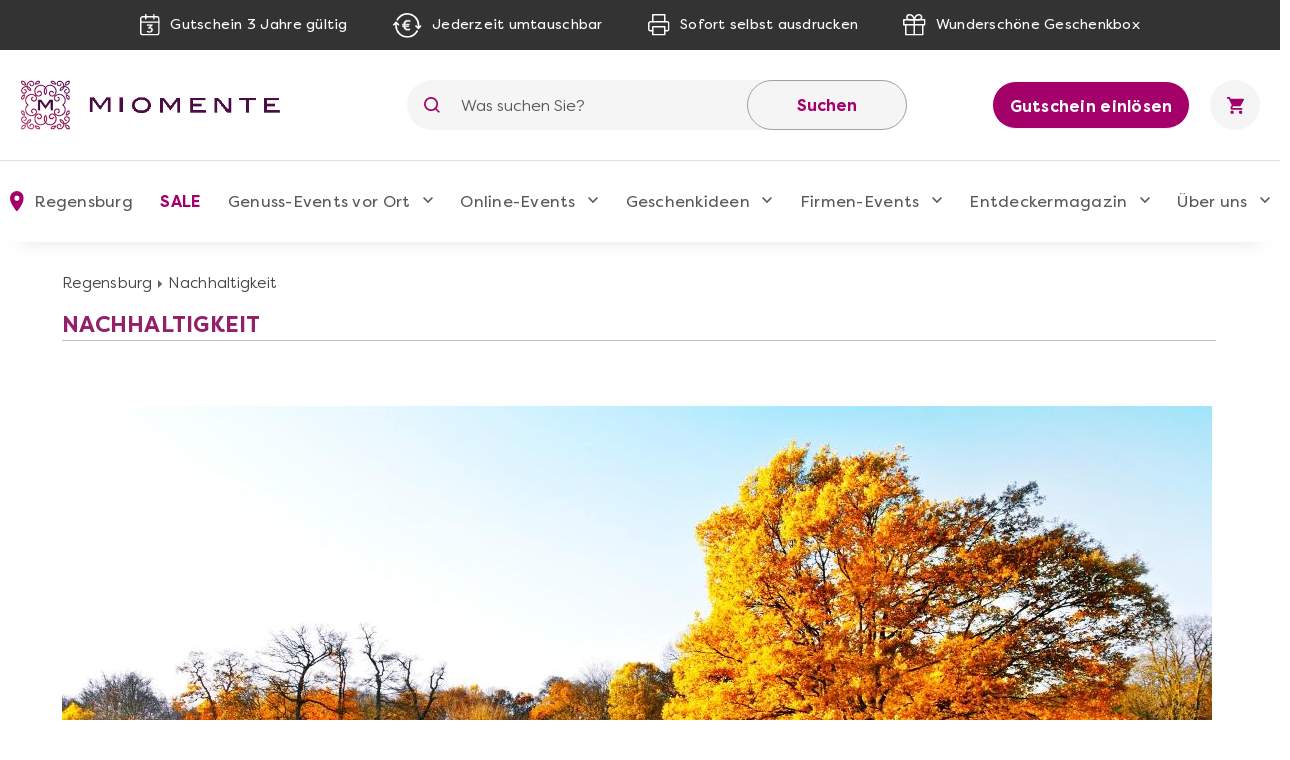

--- FILE ---
content_type: text/html; charset=UTF-8
request_url: https://www.miomente.de/regensburg/nachhaltigkeit/
body_size: 17607
content:
<!DOCTYPE html><html
xmlns="http://www.w3.org/1999/xhtml" xmlns:fb="http://www.facebook.com/2008/fbml" xmlns:og="http://opengraph.org/schema/" xml:lang="de" lang="de"><head><link
rel="preconnect" href="https://consentmanager.mgr.consensu.org"><link
rel="preload" href="https://www.miomente.de/skin/frontend/ultimo/default/fonts/FilsonPro-Medium.woff" as="font" type="font/woff" crossorigin><link
rel="preload" href="https://www.miomente.de/skin/frontend/ultimo/default/fonts/FilsonPro-Book.woff" as="font" type="font/woff" crossorigin><link
rel="preload" href="https://www.miomente.de/skin/frontend/ultimo/default/fonts/FilsonPro-Medium.woff2" as="font" type="font/woff2" crossorigin><link
rel="preload" href="https://www.miomente.de/skin/frontend/ultimo/default/fonts/FilsonPro-Book.woff2" as="font" type="font/woff2" crossorigin> <script nodefer type="text/javascript">window.dataLayer=window.dataLayer||[];</script> <meta
http-equiv="Content-Type" content="text/html; charset=utf-8" /><title>Nachhaltigkeit</title><link
rel="canonical" href="https://www.miomente.de/nachhaltigkeit/" /><meta
name="viewport" content="width=device-width, initial-scale=1.0"><meta
name="description" content="" /><meta
name="keywords" content="" /><meta
name="robots" content="INDEX,FOLLOW" /><meta
property="og:title" content="Nachhaltigkeit" /><meta
property="og:type" content="article" /><meta
property="og:url" content="https://www.miomente.de/regensburg/nachhaltigkeit/" /><meta
property="og:description" content='' /><meta
property="og:site_name" content="Regensburg" /><link
rel="icon" href="https://www.miomente.de/media/favicon/default/favicon.png" type="image/x-icon" /><link
rel="shortcut icon" href="https://www.miomente.de/media/favicon/default/favicon.png" type="image/x-icon" />
<link
rel="stylesheet" type="text/css" href="https://www.miomente.de/media/css_secure/a474c2f8a84786d28ab1a1d5b04b133c.css" media="all" />  <!--[if lt IE 8]><link
rel="stylesheet" type="text/css" href="https://www.miomente.de/media/css_secure/a10d039b979edcbbfef2f99605309a06.css" media="all" />
<![endif]-->
   <script nodefer type="text/javascript">(function(i,s,o,g,r,a,m){i['GoogleAnalyticsObject']=r;i[r]=i[r]||function(){(i[r].q=i[r].q||[]).push(arguments)},i[r].l=1*new Date();a=s.createElement(o),m=s.getElementsByTagName(o)[0];a.async=1;a.src=g;m.parentNode.insertBefore(a,m)})(window,document,'script','https://www.google-analytics.com/analytics.js','ga');ga('create','UA-18696132-1','auto');ga('require','GTM-KQ8W26N');ga('send','pageview');</script> <script nodefer>window.dataLayer=window.dataLayer||[];function gtag(){dataLayer.push(arguments);}
gtag('consent','default',{'ad_storage':'denied','analytics_storage':'denied','wait_for_update':500});dataLayer.push({'event':'default_consent'});</script> <script nodefer type="text/javascript">(function(w,d,s,l,i){w[l]=w[l]||[];w[l].push({'gtm.start':new Date().getTime(),event:'gtm.js'});var f=d.getElementsByTagName(s)[0],j=d.createElement(s),dl=l!='dataLayer'?'&l='+l:'';j.async=true;j.src='https://www.googletagmanager.com/gtm.js?id='+i+dl+'&gtm_auth=L6e-rTuz0_CtSx292GWYwg&gtm_preview=env-2&gtm_cookies_win=x';f.parentNode.insertBefore(j,f);})(window,document,'script','dataLayer','GTM-W7ZZCQL');</script><style type="text/css">.footer-container{background-image:url(https://www.miomente.de/media/wysiwyg/infortis/ultimo/_patterns/default/1.png)}</style></head><body
class="cms-page-view cms-nachhaltigkeit cms-nachhaltigkeit "> <noscript><iframe
src="https://www.googletagmanager.com/ns.html?id=GTM-W7ZZCQL&gtm_auth=L6e-rTuz0_CtSx292GWYwg&gtm_preview=env-2&gtm_cookies_win=x"
height="0" width="0" style="display:none;visibility:hidden"></iframe></noscript>
</noscript><div
id="root-wrapper"><div
class="wrapper">
<noscript><div
class="global-site-notice noscript"><div
class="notice-inner"><p>
<strong>JavaScript seems to be disabled in your browser.</strong><br
/>
Sie müssen JavaScript in Ihrem Browser aktivieren um alle Funktionen in diesem Shop nutzen zu können.</p></div></div>
</noscript><div
class="page"><div
class="GWA header"><div
class="GWA header-top"><div
class="container"><div
class="header-top__item calendar">
<img
src="https://www.miomente.de/skin/frontend/ultimo/default/images/topbar/header-calendar.svg" alt="Calendar Icon">
<span>Gutschein 3 Jahre gültig</span></div><div
class="header-top__item euro">
<img
src="https://www.miomente.de/skin/frontend/ultimo/default/images/topbar/header-euro.svg" alt="Euro Icon">
<span>Jederzeit umtauschbar</span></div><div
class="header-top__item printer">
<img
src="https://www.miomente.de/skin/frontend/ultimo/default/images/topbar/header-printer.svg" alt="Printer Icon">
<span>Sofort selbst ausdrucken</span></div><div
class="header-top__item giftbox">
<img
src="https://www.miomente.de/skin/frontend/ultimo/default/images/topbar/header-gift.svg" alt="GiftBox Icon">
<span>Wunderschöne Geschenkbox</span></div></div></div><div
class="header-main"><div
class="container"><div
class="burger-wrapper"><div
class="burger">
<span
class="burger__line"></span></div>
<a
href="https://www.miomente.de/regensburg/gutschein-einloesen/" class="einloesewelt-link btn-primary-inversed btn-primary-inversed__small">Gutschein einlösen</a></div>
<a
class="mobile-logo" href="https://www.miomente.de/" title="Miomente">
<img
alt="Miomente, kulinarische Events für Geniesser" src="https://www.miomente.de/skin/frontend/ultimo/default/images/goldenwebage/mobile-logo.svg">
</a>
<a
class="logo" href="https://www.miomente.de/" title="Miomente">
<img
alt="Miomente, kulinarische Events für Geniesser" src="https://www.miomente.de/skin/frontend/ultimo/default/images/goldenwebage/logo.png">
</a><div
class="search-wrapper"><div
class="search-close">
<img
src="https://www.miomente.de/skin/frontend/ultimo/default/images/goldenwebage/icons/arrow-left.svg" alt="Arrow Left Icon"></div><form
class="search" role="search" id="search_mini_form" action="https://www.miomente.de/regensburg/catalogsearch/result/" method="get"><div
class="search__icon">
<img
src="https://www.miomente.de/skin/frontend/ultimo/default/images/goldenwebage/icons/search.svg" alt="Search Icon"></div>
<input
type="search" name="q" id="search" class="i-search" value="" maxlength="128"><div
id="search_autocomplete" class="search-autocomplete"></div>
<button
class="search__apply">Suchen</button></form></div><div
class="search__trigger">
<img
src="https://www.miomente.de/skin/frontend/ultimo/default/images/goldenwebage/icons/search.svg" alt="Search Icon"></div>  <div
class="right-nav">
<a
href="https://www.miomente.de/regensburg/gutschein-einloesen/" class="btn-primary-inversed">Gutschein einlösen</a>
<a
href="#" title="Keine Produkte in Ihrem Warenkorb"><div
class="cart"><div
class="cart__trigger">
<img
src="https://www.miomente.de/skin/frontend/ultimo/default/images/goldenwebage/icons/shopping-cart.svg" alt="Shopping Cart Icon"></div></div>
</a></div></div></div><nav
class="nav"><div
class="container"><div
class="nav-header"><div
class="burger-wrapper"><div
class="burger">
<span
class="burger__line"></span><div
class="burger__text">
Schließen</div></div></div></div><ul
class="nav-list"><li
class="nav-item disabled"><div
class="nav__link">
<img
src="https://www.miomente.de/skin/frontend/ultimo/default/images/goldenwebage/icons/nav-location.svg" alt="Location Mark Icon" class="nav__link__icon">
Regensburg</div><div
class="nav-dropdown stores"><div
class="container"><div
class="nav-dropdown-table"><div
class="nav-dropdown-wrapper with-border large"><div
class="storelist-columns"><ul
class="storelist-column"><li
class="nav-dropdown__item"><a
href="https://www.miomente.de/augsburg/" class="nav__link" ><span
class="store-name">Augsburg</span></a></li><li
class="nav-dropdown__item"><a
href="https://www.miomente.de/berlin/" class="nav__link" ><span
class="store-name">Berlin</span></a></li><li
class="nav-dropdown__item"><a
href="https://www.miomente.de/bielefeld/" class="nav__link" ><span
class="store-name">Bielefeld</span></a></li><li
class="nav-dropdown__item"><a
href="https://www.miomente.de/bonn/" class="nav__link" ><span
class="store-name">Bonn</span></a></li><li
class="nav-dropdown__item"><a
href="https://www.miomente.de/bremen/" class="nav__link" ><span
class="store-name">Bremen</span></a></li><li
class="nav-dropdown__item"><a
href="https://www.miomente.de/darmstadt/" class="nav__link" ><span
class="store-name">Darmstadt</span></a></li><li
class="nav-dropdown__item"><a
href="https://www.miomente.de/dortmund/" class="nav__link" ><span
class="store-name">Dortmund</span></a></li><li
class="nav-dropdown__item"><a
href="https://www.miomente.de/dresden/" class="nav__link" ><span
class="store-name">Dresden</span></a></li><li
class="nav-dropdown__item"><a
href="https://www.miomente.de/duesseldorf/" class="nav__link" ><span
class="store-name">Düsseldorf</span></a></li><li
class="nav-dropdown__item"><a
href="https://www.miomente.de/essen/" class="nav__link" ><span
class="store-name">Essen</span></a></li></ul><ul
class="storelist-column"><li
class="nav-dropdown__item"><a
href="https://www.miomente.de/frankfurt/" class="nav__link" ><span
class="store-name">Frankfurt am Main</span></a></li><li
class="nav-dropdown__item"><a
href="https://www.miomente.de/freiburg/" class="nav__link" ><span
class="store-name">Freiburg</span></a></li><li
class="nav-dropdown__item"><a
href="https://www.miomente.de/deutschland/" class="nav__link" ><span
class="store-name">Ganz Deutschland</span></a></li><li
class="nav-dropdown__item"><a
href="https://www.miomente.de/hamburg/" class="nav__link" ><span
class="store-name">Hamburg</span></a></li><li
class="nav-dropdown__item"><a
href="https://www.miomente.de/hannover/" class="nav__link" ><span
class="store-name">Hannover</span></a></li><li
class="nav-dropdown__item"><a
href="https://www.miomente.de/heidelberg/" class="nav__link" ><span
class="store-name">Heidelberg</span></a></li><li
class="nav-dropdown__item"><a
href="https://www.miomente.de/karlsruhe/" class="nav__link" ><span
class="store-name">Karlsruhe</span></a></li><li
class="nav-dropdown__item"><a
href="https://www.miomente.de/koeln/" class="nav__link" ><span
class="store-name">Köln</span></a></li><li
class="nav-dropdown__item"><a
href="https://www.miomente.de/leipzig/" class="nav__link" ><span
class="store-name">Leipzig</span></a></li><li
class="nav-dropdown__item"><a
href="https://www.miomente.de/mainz/" class="nav__link" ><span
class="store-name">Mainz</span></a></li></ul><ul
class="storelist-column"><li
class="nav-dropdown__item"><a
href="https://www.miomente.de/mannheim/" class="nav__link" ><span
class="store-name">Mannheim</span></a></li><li
class="nav-dropdown__item"><a
href="https://www.miomente.de/muenchen/" class="nav__link" ><span
class="store-name">München</span></a></li><li
class="nav-dropdown__item"><a
href="https://www.miomente.de/muenster/" class="nav__link" ><span
class="store-name">Münster</span></a></li><li
class="nav-dropdown__item"><a
href="https://www.miomente.de/nuernberg/" class="nav__link" ><span
class="store-name">Nürnberg</span></a></li><li
class="nav-dropdown__item"><a
href="https://www.miomente.de/regensburg/" class="nav__link" style="color:#960067;font-weight:bold"><span
class="store-name">Regensburg</span></a></li><li
class="nav-dropdown__item"><a
href="https://www.miomente.de/stuttgart/" class="nav__link" ><span
class="store-name">Stuttgart</span></a></li><li
class="nav-dropdown__item"><a
href="https://www.miomente.de/wiesbaden/" class="nav__link" ><span
class="store-name">Wiesbaden</span></a></li><li
class="nav-dropdown__item"><a
href="https://www.miomente.de/wuppertal/" class="nav__link" ><span
class="store-name">Wuppertal</span></a></li><li
class="nav-dropdown__item"><a
href="https://www.miomente.de/wuerzburg/" class="nav__link" ><span
class="store-name">Würzburg</span></a></li></ul></div></div></div></div></div></li><li
class="nav-item  cityselect-mobile"><div
class="nav__trigger">
<span
class="nav__link">Ihre Stadt: Regensburg</span><div
class="icon-dropdown">
<img
src="https://www.miomente.de/skin/frontend/ultimo/default/images/goldenwebage/icons/nav-dropdown.svg" alt="Arrow Dropdown Icon"></div></div><div
class="nav-dropdown"><div
class="container"><div
class="nav-dropdown-table"><div
class="nav-dropdown-wrapper with-border large"><h6 class="nav-sub__trigger disabled">Alles Wichtige auf einen Blick
<img
src="https://www.miomente.de/skin/frontend/ultimo/default/images/goldenwebage/icons/nav-dropdown.svg" alt="Arrow Dropdown Icon"></h6><ul
class="nav-dropdown-list active"><li
class="nav-dropdown__item">
<a
href="https://www.miomente.de/augsburg/" class="nav__link">
Augsburg                                                    </a></li><li
class="nav-dropdown__item">
<a
href="https://www.miomente.de/berlin/" class="nav__link">
Berlin                                                    </a></li><li
class="nav-dropdown__item">
<a
href="https://www.miomente.de/bielefeld/" class="nav__link">
Bielefeld                                                    </a></li><li
class="nav-dropdown__item">
<a
href="https://www.miomente.de/bonn/" class="nav__link">
Bonn                                                    </a></li><li
class="nav-dropdown__item">
<a
href="https://www.miomente.de/bremen/" class="nav__link">
Bremen                                                    </a></li><li
class="nav-dropdown__item">
<a
href="https://www.miomente.de/darmstadt/" class="nav__link">
Darmstadt                                                    </a></li><li
class="nav-dropdown__item">
<a
href="https://www.miomente.de/dortmund/" class="nav__link">
Dortmund                                                    </a></li><li
class="nav-dropdown__item">
<a
href="https://www.miomente.de/dresden/" class="nav__link">
Dresden                                                    </a></li><li
class="nav-dropdown__item">
<a
href="https://www.miomente.de/duesseldorf/" class="nav__link">
Düsseldorf                                                    </a></li><li
class="nav-dropdown__item">
<a
href="https://www.miomente.de/essen/" class="nav__link">
Essen                                                    </a></li><li
class="nav-dropdown__item">
<a
href="https://www.miomente.de/frankfurt/" class="nav__link">
Frankfurt am Main                                                    </a></li><li
class="nav-dropdown__item">
<a
href="https://www.miomente.de/freiburg/" class="nav__link">
Freiburg                                                    </a></li><li
class="nav-dropdown__item">
<a
href="https://www.miomente.de/deutschland/" class="nav__link">
Ganz Deutschland                                                    </a></li><li
class="nav-dropdown__item">
<a
href="https://www.miomente.de/hamburg/" class="nav__link">
Hamburg                                                    </a></li><li
class="nav-dropdown__item">
<a
href="https://www.miomente.de/hannover/" class="nav__link">
Hannover                                                    </a></li><li
class="nav-dropdown__item">
<a
href="https://www.miomente.de/heidelberg/" class="nav__link">
Heidelberg                                                    </a></li><li
class="nav-dropdown__item">
<a
href="https://www.miomente.de/karlsruhe/" class="nav__link">
Karlsruhe                                                    </a></li><li
class="nav-dropdown__item">
<a
href="https://www.miomente.de/koeln/" class="nav__link">
Köln                                                    </a></li><li
class="nav-dropdown__item">
<a
href="https://www.miomente.de/leipzig/" class="nav__link">
Leipzig                                                    </a></li><li
class="nav-dropdown__item">
<a
href="https://www.miomente.de/mainz/" class="nav__link">
Mainz                                                    </a></li><li
class="nav-dropdown__item">
<a
href="https://www.miomente.de/mannheim/" class="nav__link">
Mannheim                                                    </a></li><li
class="nav-dropdown__item">
<a
href="https://www.miomente.de/muenchen/" class="nav__link">
München                                                    </a></li><li
class="nav-dropdown__item">
<a
href="https://www.miomente.de/muenster/" class="nav__link">
Münster                                                    </a></li><li
class="nav-dropdown__item">
<a
href="https://www.miomente.de/nuernberg/" class="nav__link">
Nürnberg                                                    </a></li><li
class="nav-dropdown__item">
<span
class="nav__link" style="color:#a4006a;font-weight:bold !important">Regensburg</span></li><li
class="nav-dropdown__item">
<a
href="https://www.miomente.de/stuttgart/" class="nav__link">
Stuttgart                                                    </a></li><li
class="nav-dropdown__item">
<a
href="https://www.miomente.de/wiesbaden/" class="nav__link">
Wiesbaden                                                    </a></li><li
class="nav-dropdown__item">
<a
href="https://www.miomente.de/wuppertal/" class="nav__link">
Wuppertal                                                    </a></li><li
class="nav-dropdown__item">
<a
href="https://www.miomente.de/wuerzburg/" class="nav__link">
Würzburg                                                    </a></li></ul></div></div></div></div></li><li
class="nav-item cat117"><div
class="nav__trigger"><a
href="https://www.miomente.de/regensburg/sale/" title="SALE in Regensburg" class="nav__link">
SALE                    </a><div
class="icon-dropdown">
<img
src="https://www.miomente.de/skin/frontend/ultimo/default/images/goldenwebage/icons/nav-dropdown.svg" alt="Arrow Dropdown Icon"></div></div></li><li
class="nav-item cat3"><div
class="nav__trigger"><a
href="https://www.miomente.de/regensburg/genuss-kategorien/" title="Genuss-Events vor Ort in Regensburg" class="nav__link">
Genuss-Events vor Ort                    </a><div
class="icon-dropdown">
<img
src="https://www.miomente.de/skin/frontend/ultimo/default/images/goldenwebage/icons/nav-dropdown.svg" alt="Arrow Dropdown Icon"></div></div><div
class="nav-dropdown genussevents"><div
class="container"><div
class="nav-dropdown-table"><div
class="nav-dropdown-wrapper first"><h6 class="nav-sub__trigger">Genuss-Events vor Ort                                    <img
src="https://www.miomente.de/skin/frontend/ultimo/default/images/goldenwebage/icons/nav-dropdown.svg" alt="Arrow Dropdown Icon"></h6><ul
class="nav-dropdown-list"><li
class="nav-dropdown__item"><div
class="slide__trigger">
<a
href="https://www.miomente.de/regensburg/genuss-kategorien/kochkurse/" class="nav__link flex-column" title="Kochkurse">
Kochkurse
</a>
<img
src="https://www.miomente.de/skin/frontend/ultimo/default/images/goldenwebage/icons/nav-dropdown.svg" alt="Arrow Dropdown Icon"></div><ul
class="slide-list"><li
class="nav-dropdown__item catid_74">
<a
href="https://www.miomente.de/regensburg/genuss-kategorien/kochkurse/fleisch-kochkurse/" class="nav__link">
Fleisch-Kochkurse
</a></li></ul></li></li><li
class="nav-dropdown__item catid_61"><a
href="https://www.miomente.de/regensburg/genuss-kategorien/grillkurse/" class="nav__link">Grillkurse</a></li><li
class="nav-dropdown__item catid_11"><a
href="https://www.miomente.de/regensburg/genuss-kategorien/weinseminare/" class="nav__link">Weinseminare</a></li><li
class="nav-dropdown__item catid_86"><a
href="https://www.miomente.de/regensburg/genuss-kategorien/gin-tasting/" class="nav__link">Gin-Tasting</a></li><li
class="nav-dropdown__item catid_8"><a
href="https://www.miomente.de/regensburg/genuss-kategorien/cocktailkurse/" class="nav__link">Cocktailkurse</a></li></ul></div><div
class="nav-dropdown-wrapper with-border second"><ul
class="nav-dropdown-list"><li
class="nav-dropdown__item catid_59"><a
href="https://www.miomente.de/regensburg/genuss-kategorien/whisky-tasting/" class="nav__link">Whisky-Tasting</a></li><li
class="nav-dropdown__item catid_62"><a
href="https://www.miomente.de/regensburg/genuss-kategorien/bierprobe/" class="nav__link">Bierprobe</a></li><li
class="nav-dropdown__item catid_63"><a
href="https://www.miomente.de/regensburg/genuss-kategorien/junggesellenabschied/" class="nav__link">Junggesellen-Abschied</a></li><li
class="nav-dropdown__item catid_95"><a
href="https://www.miomente.de/regensburg/genuss-kategorien/alle-genuss-events/" class="nav__link">Alle Genuss-Events</a></li></ul></div><div
class="nav-dropdown-wrapper all"><h6 class="nav-sub__trigger">Genuss-Events vor Ort                                    <img
src="https://www.miomente.de/skin/frontend/ultimo/default/images/goldenwebage/icons/nav-dropdown.svg" alt="Arrow Dropdown Icon"></h6><ul
class="nav-dropdown-list"><li
class="nav-dropdown__item"><div
class="slide__trigger">
<a
href="https://www.miomente.de/regensburg/genuss-kategorien/kochkurse/" class="nav__link flex-column" title="Kochkurse">
Kochkurse
</a>
<img
src="https://www.miomente.de/skin/frontend/ultimo/default/images/goldenwebage/icons/nav-dropdown.svg" alt="Arrow Dropdown Icon"></div><ul
class="slide-list"><li
class="nav-dropdown__item catid_74">
<a
href="https://www.miomente.de/regensburg/genuss-kategorien/kochkurse/fleisch-kochkurse/" class="nav__link">
Fleisch-Kochkurse
</a></li></ul></li></li><li
class="nav-dropdown__item catid_61"><a
href="https://www.miomente.de/regensburg/genuss-kategorien/grillkurse/" class="nav__link">Grillkurse</a></li><li
class="nav-dropdown__item catid_11"><a
href="https://www.miomente.de/regensburg/genuss-kategorien/weinseminare/" class="nav__link">Weinseminare</a></li><li
class="nav-dropdown__item catid_86"><a
href="https://www.miomente.de/regensburg/genuss-kategorien/gin-tasting/" class="nav__link">Gin-Tasting</a></li><li
class="nav-dropdown__item catid_8"><a
href="https://www.miomente.de/regensburg/genuss-kategorien/cocktailkurse/" class="nav__link">Cocktailkurse</a></li><li
class="nav-dropdown__item catid_59"><a
href="https://www.miomente.de/regensburg/genuss-kategorien/whisky-tasting/" class="nav__link">Whisky-Tasting</a></li><li
class="nav-dropdown__item catid_62"><a
href="https://www.miomente.de/regensburg/genuss-kategorien/bierprobe/" class="nav__link">Bierprobe</a></li><li
class="nav-dropdown__item catid_63"><a
href="https://www.miomente.de/regensburg/genuss-kategorien/junggesellenabschied/" class="nav__link">Junggesellen-Abschied</a></li><li
class="nav-dropdown__item catid_95"><a
href="https://www.miomente.de/regensburg/genuss-kategorien/alle-genuss-events/" class="nav__link">Alle Genuss-Events</a></li></ul></div><div
class="nav-dropdown-wrapper with-border"><h6 class="nav-sub__trigger">Kochkurs-Themen
<img
src="https://www.miomente.de/skin/frontend/ultimo/default/images/goldenwebage/icons/nav-dropdown.svg" alt="Arrow Dropdown Icon"></h6><ul
class="nav-dropdown-list"><li
class="nav-dropdown__item cat_id74">
<a
href="https://www.miomente.de/regensburg/genuss-kategorien/kochkurse/fleisch-kochkurse/" class="nav__link">Fleisch-Kochkurse</a></li></ul></div><div
class="nav-dropdown-wrapper newevents"><h6 class="nav-sub__trigger">Neue Events
<img
src="https://www.miomente.de/skin/frontend/ultimo/default/images/goldenwebage/icons/nav-dropdown.svg" alt="Arrow Dropdown Icon"></h6><ul
class="nav-dropdown-list"><li
class="nav-dropdown__item">
<a
href="https://www.miomente.de/aachen/fermentations-workshop/" class="nav__link" title="Fermentations-Workshop">
<img
class="lazy" data-src="https://www.miomente.de/media/catalog/product/cache/24/image/300x200/cbcbef48e5e3bcce7c7ed908f20bc5b4/placeholder/default/miomente_placeholder_img.jpg"
alt="Fermentations-Workshop">
Fermentations-Workshop
</a></li><li
class="nav-dropdown__item">
<a
href="https://www.miomente.de/aachen/afrika-vielfalt-in-eritrea-und-aethiopien/" class="nav__link" title="Afrika - Vielfalt in Eritrea und Äthiopien!">
<img
class="lazy" data-src="https://www.miomente.de/media/catalog/product/cache/24/image/300x200/cbcbef48e5e3bcce7c7ed908f20bc5b4/placeholder/default/miomente_placeholder_img.jpg"
alt="Afrika - Vielfalt in Eritrea und Äthiopien!">
Afrika - Vielfalt in Eritrea und Äthiopien!
</a></li></ul></div><div
class="nav-dropdown-wrapper disabled">
<a
href="https://www.miomente.de/deutschland/" class="nav__link title__link no-wrap">
<img
src="https://www.miomente.de/skin/frontend/ultimo/default/images/goldenwebage/icons/nav-location.svg" alt="Location Mark Icon">
Wählen Sie Ihre Miomente Stadt
</a></div></div></div></div></li><li
class="nav-item cat97"><div
class="nav__trigger"><a
href="https://www.miomente.de/eventsathome/" title="Online-Events" class="nav__link">
Online-Events                    </a><div
class="icon-dropdown">
<img
src="https://www.miomente.de/skin/frontend/ultimo/default/images/goldenwebage/icons/nav-dropdown.svg" alt="Arrow Dropdown Icon"></div></div><div
class="nav-dropdown online-events"><div
class="container"><div
class="nav-dropdown-table"><div
class="nav-dropdown-wrapper with-border"><h6 class="nav-sub__trigger">Online-Events                                    <img
src="https://www.miomente.de/skin/frontend/ultimo/default/images/goldenwebage/icons/nav-dropdown.svg" alt="Arrow Dropdown Icon"></h6><ul
class="nav-dropdown-list"><li
class="nav-dropdown__item catid_113"><a
href="https://www.miomente.de/alle-online-events/" class="nav__link">Alle Online-Events</a></li><li
class="nav-dropdown__item catid_104"><a
href="https://www.miomente.de/online-backkurse/" class="nav__link">Online-Backkurse</a></li><li
class="nav-dropdown__item catid_109"><a
href="https://www.miomente.de/online-barista-kurse/" class="nav__link">Online Barista-Kurse</a></li><li
class="nav-dropdown__item catid_112"><a
href="https://www.miomente.de/online-cocktailkurse/" class="nav__link">Online Cocktailkurse</a></li><li
class="nav-dropdown__item catid_110"><a
href="https://www.miomente.de/online-elebnisdinner-mit-kochshow/" class="nav__link">Online Erlebnisdinner</a></li><li
class="nav-dropdown__item catid_102"><a
href="https://www.miomente.de/online-genussreisen/" class="nav__link">Online Genussreisen</a></li><li
class="nav-dropdown__item catid_103"><a
href="https://www.miomente.de/online-gin-tastings/" class="nav__link">Online Gin-Tastings</a></li><li
class="nav-dropdown__item catid_114"><a
href="https://www.miomente.de/online-gourmet-tastings/" class="nav__link">Online Gourmet-Tastings</a></li><li
class="nav-dropdown__item catid_100"><a
href="https://www.miomente.de/online-kochkurse/" class="nav__link">Online Kochkurse</a></li><li
class="nav-dropdown__item catid_107"><a
href="https://www.miomente.de/online-schokoladen-tasting/" class="nav__link">Online Schokoladen-Tasting</a></li><li
class="nav-dropdown__item catid_101"><a
href="https://www.miomente.de/online-weinproben/" class="nav__link">Online Weinproben</a></li><li
class="nav-dropdown__item catid_111"><a
href="https://www.miomente.de/online-whisky-tasting/" class="nav__link">Online Whisky-Tastings</a></li></ul></div><div
class="nav-dropdown-wrapper with-border"><h6 class="nav-sub__trigger">Online Topseller
<img
src="https://www.miomente.de/skin/frontend/ultimo/default/images/goldenwebage/icons/nav-dropdown.svg" alt="Arrow Dropdown Icon"></h6><ul
class="nav-dropdown-list"><li
class="nav-dropdown__item"><a
href="https://www.miomente.de/deutschland/kochkurs-online-sushi/" class="nav__link" title="Sushi-Kochkurs@Home"><img
class="lazy" data-src="https://www.miomente.de/media/catalog/product/cache/24/image/300x200/cbcbef48e5e3bcce7c7ed908f20bc5b4/o/n/online-kochkurs-sushizubereiten.jpg"
alt="Sushi-Kochkurs@Home">Sushi-Kochkurs@Home</a></li><li
class="nav-dropdown__item"><a
href="https://www.miomente.de/deutschland/wein-kaese-genuss-at-home/" class="nav__link" title="Wein- & Käse-Genuss@Home für 2"><img
class="lazy" data-src="https://www.miomente.de/media/catalog/product/cache/24/image/300x200/cbcbef48e5e3bcce7c7ed908f20bc5b4/w/e/wein-und-kaese-genuss-at-home-miomente-5_1.jpg"
alt="Wein- & Käse-Genuss@Home für 2">Wein- & Käse-Genuss@Home für 2</a></li><li
class="nav-dropdown__item"><a
href="https://www.miomente.de/deutschland/wein-schokoladen-tasting-fuer-zwei-at-home/" class="nav__link" title="Wein- & Schokoladen-Tasting@Home für 2 Personen"><img
class="lazy" data-src="https://www.miomente.de/media/catalog/product/cache/24/image/300x200/cbcbef48e5e3bcce7c7ed908f20bc5b4/w/e/wein-und-schokoladen-tasting-at-home-box-barbara-roth-juergen-bluhm-miomente.jpg"
alt="Wein- & Schokoladen-Tasting@Home für 2 Personen">Wein- & Schokoladen-Tasting@Home für 2 Personen</a></li></ul></div><div
class="nav-dropdown-wrapper"><h6 class="nav-sub__trigger">Neue Online-Events
<img
src="https://www.miomente.de/skin/frontend/ultimo/default/images/goldenwebage/icons/nav-dropdown.svg" alt="Arrow Dropdown Icon"></h6><ul
class="nav-dropdown-list"></ul></div><div
class="nav-dropdown-wrapper"></div></div></div></div></li><li
class="nav-item cat6"><div
class="nav__trigger"><a
href="https://www.miomente.de/regensburg/geschenkideen/" title="Geschenkideen in Regensburg" class="nav__link">
Geschenkideen                    </a><div
class="icon-dropdown">
<img
src="https://www.miomente.de/skin/frontend/ultimo/default/images/goldenwebage/icons/nav-dropdown.svg" alt="Arrow Dropdown Icon"></div></div><div
class="nav-dropdown"><div
class="container"><div
class="nav-dropdown-table"><div
class="nav-dropdown-wrapper with-border"><h6 class="nav-sub__trigger">Für wen
<img
src="https://www.miomente.de/skin/frontend/ultimo/default/images/goldenwebage/icons/nav-dropdown.svg" alt="Arrow Dropdown Icon"></h6><ul
class="nav-dropdown-list"><li
class="nav-dropdown__item cat_id89">
<a
href="https://www.miomente.de/regensburg/geschenkideen/genussentdecker-boxen/" class="nav__link">Genussentdecker-Boxen</a></li><li
class="nav-dropdown__item cat_id116">
<a
href="https://www.miomente.de/regensburg/geschenkideen/diy-boxen/" class="nav__link">DIY-Boxen</a></li><li
class="nav-dropdown__item cat_id38">
<a
href="https://www.miomente.de/regensburg/geschenkideen/weihnachtsgeschenke/" class="nav__link">Weihnachtsgeschenke</a></li><li
class="nav-dropdown__item cat_id51">
<a
href="https://www.miomente.de/regensburg/geschenkideen/geschenke-fuer-frauen/" class="nav__link">Geschenke für Frauen</a></li><li
class="nav-dropdown__item cat_id52">
<a
href="https://www.miomente.de/regensburg/geschenkideen/geschenke-fur-maenner/" class="nav__link">Geschenke für Männer</a></li><li
class="nav-dropdown__item cat_id53">
<a
href="https://www.miomente.de/regensburg/geschenkideen/geschenke-fuer-paare/" class="nav__link">Geschenke für Paare</a></li><li
class="nav-dropdown__item cat_id55">
<a
href="https://www.miomente.de/regensburg/geschenkideen/hochzeitsgeschenke/" class="nav__link">Hochzeits-Geschenke</a></li><li
class="nav-dropdown__item cat_id54">
<a
href="https://www.miomente.de/regensburg/geschenkideen/muttertagsgeschenke/" class="nav__link">Muttertagsgeschenke</a></li><li
class="nav-dropdown__item cat_id56">
<a
href="https://www.miomente.de/regensburg/geschenkideen/geschenkgutscheine/" class="nav__link">Geschenkgutscheine</a></li></ul></div><div
class="nav-dropdown-wrapper with-border geschenkboxen"><h6 class="nav-sub__trigger">Geschenkboxen
<img
src="https://www.miomente.de/skin/frontend/ultimo/default/images/goldenwebage/icons/nav-dropdown.svg" alt="Arrow Dropdown Icon"></h6><ul
class="nav-dropdown-list"><li
class="nav-dropdown__item">
<a
href="https://www.miomente.de/regensburg/geschenkideen/genussentdecker-boxen/" class="nav__link">
<img
style="max-width: none;max-height: 155px" src="https://www.miomente.de/skin/frontend/ultimo/default/images/goldenwebage/genussentdecker-boxen.jpg" loading="lazy" alt="Geschenkboxen" class="preview-image displaymobile">
</a></li></ul></div><div
class="nav-dropdown-wrapper topseller"><h6 class="nav-sub__trigger">Topseller
<img
src="https://www.miomente.de/skin/frontend/ultimo/default/images/goldenwebage/icons/nav-dropdown.svg" alt="Arrow Dropdown Icon"></h6><ul
class="nav-dropdown-list"><li
class="nav-dropdown__item">
<a
href="https://www.miomente.de/regensburg/geschenk-gutschein-geschenkbox-100/" class="nav__link">
<img
style="max-width: none;max-height: 155px" src="https://www.miomente.de/media/catalog/product/cache/24/image/9df78eab33525d08d6e5fb8d27136e95/e/r/erlebnis-geschenk-gutschein-100-euro-miomente.jpg" alt="Geschenkbox 100€"
loading="lazy" alt="Geschenkbox 100€" class="displaymobile">
</a></li></ul></div></div></div></div></li><li
class="nav-item cat21"><div
class="nav__trigger"><a
href="https://www.miomente.de/regensburg/firmen-events/" title="Firmen-Events in Regensburg" class="nav__link">
Firmen-Events                    </a><div
class="icon-dropdown">
<img
src="https://www.miomente.de/skin/frontend/ultimo/default/images/goldenwebage/icons/nav-dropdown.svg" alt="Arrow Dropdown Icon"></div></div><div
class="nav-dropdown businessevents"><div
class="container"><div
class="nav-dropdown-table"><div
class="nav-dropdown-wrapper with-border"><h6 class="nav-sub__trigger">Auswahl nach Anlass
<img
src="https://www.miomente.de/skin/frontend/ultimo/default/images/goldenwebage/icons/nav-dropdown.svg" alt="Arrow Dropdown Icon"></h6><ul
class="nav-dropdown-list"><li
class="nav-dropdown__item catid_23">
<a
href="https://www.miomente.de/regensburg/firmen-events/firmenfeier/" class="nav__link">Online Team-Events & Firmenfeiern</a></li><li
class="nav-dropdown__item catid_22">
<a
href="https://www.miomente.de/regensburg/firmen-events/weihnachtsfeier/" class="nav__link">Weihnachtsfeier</a></li><li
class="nav-dropdown__item catid_36">
<a
href="https://www.miomente.de/regensburg/firmen-events/teambuilding/" class="nav__link">Teambuilding</a></li><li
class="nav-dropdown__item catid_24">
<a
href="https://www.miomente.de/regensburg/firmen-events/incentive/" class="nav__link">Incentive</a></li><li
class="nav-dropdown__item catid_37">
<a
href="https://www.miomente.de/regensburg/firmen-events/betriebsausflug/" class="nav__link">Betriebsausflug</a></li><li
class="nav-dropdown__item catid_96">
<a
href="https://www.miomente.de/regensburg/firmen-events/alle-firmen-events/" class="nav__link">Alle Firmen-Events</a></li><li>
<a
href="https://www.miomente.de/regensburg/firmen-event-anfrage" class="nav__link">Firmen-Event Anfrage</a></li></ul></div><div
class="nav-dropdown-wrapper with-border"><h6 class="nav-sub__trigger">Eventlocations
<img
src="https://www.miomente.de/skin/frontend/ultimo/default/images/goldenwebage/icons/nav-dropdown.svg" alt="Arrow Dropdown Icon"></h6><ul
class="nav-dropdown-list"><li
class="nav-dropdown__item">
<a
href="https://www.miomente.de/entdeckermagazin/eventlocations-in-regensburg/" class="nav__link">
<img
src="https://www.miomente.de/skin/frontend/ultimo/default/images/goldenwebage/noimage.jpg" loading="lazy" alt="Eventlocations" class="preview-image displaymobile">
</a></li></ul></div><div
class="nav-dropdown-wrapper with-border"><h6 class="nav-sub__trigger">Firmen-Event Anfrage                                    <img
src="https://www.miomente.de/skin/frontend/ultimo/default/images/goldenwebage/icons/nav-dropdown.svg" alt="Arrow Dropdown Icon"></h6><ul
class="nav-dropdown-list"><li
class="nav-dropdown__item">
<a
href="https://www.miomente.de/regensburg/firmen-event-anfrage" class="nav__link" title="Firmen-Event Anfrage">
<img
loading="lazy" src="https://www.miomente.de/skin/frontend/ultimo/default/images/goldenwebage/firmenevent-anfrage-miomente.jpg" alt="Firmen Event Anfrage" class="preview-image displaymobile">
</a></li></ul></div><div
class="nav-dropdown-wrapper reviews"><h6 class="nav-sub__trigger">Kundenstimmen
<img
src="https://www.miomente.de/skin/frontend/ultimo/default/images/goldenwebage/icons/nav-dropdown.svg" alt="Arrow Dropdown Icon"></h6><ul
class="nav-dropdown-list"><li
class="nav-dropdown__item"><p
class="kundenstimmen_menu">
"Als Organisator unserer Betriebsweihnachtsfeier war ich sehr froh, Ihr Angebot gewählt zu haben, da Sie mir sehr viel Arbeit abnahmen und ich jederzeit das Gefühl hatte, gut betreut zu werden. Unsere Sonderwünsche wurden ermöglicht und die Kommunikation verlief sehr schnell und angenehm. Die Feier selbst war ausgesprochen gelungen und hat allen Kollegen so gut gefallen, dass wir dieses Event sicherlich wiederholen werden." ekon Haus- und Vermögensverwaltung GmbH</p></li></ul></div></div></div></div></li><li
class="nav-item cat94"><div
class="nav__trigger"><a
href="https://www.miomente.de/entdeckermagazin/" title="Entdeckermagazin" class="nav__link">
Entdeckermagazin                    </a><div
class="icon-dropdown">
<img
src="https://www.miomente.de/skin/frontend/ultimo/default/images/goldenwebage/icons/nav-dropdown.svg" alt="Arrow Dropdown Icon"></div></div><div
class="nav-dropdown entdeckermagazin"><div
class="container"><div
class="nav-dropdown-table"><div
class="nav-dropdown-wrapper with-border"><h6 class="nav-sub__trigger">News, Rezepte und Tricks
<img
src="https://www.miomente.de/skin/frontend/ultimo/default/images/goldenwebage/icons/nav-dropdown.svg" alt="Arrow Dropdown Icon"></h6><ul
class="nav-dropdown-list"><li
class="nav-dropdown__item"><div
class="slide__trigger">
<a
href="https://www.miomente.de/entdeckermagazin/kuechenlatein/" class="nav__link flex-column" title="Küchenlatein">
Küchenlatein
</a>
<img
src="https://www.miomente.de/skin/frontend/ultimo/default/images/goldenwebage/icons/nav-dropdown.svg" alt="Arrow Dropdown Icon"></div><ul
class="slide-list"><li
class="nav-dropdown__item">
<a
href="https://www.miomente.de/entdeckermagazin/kuechenlatein/aus-aller-welt/" class="nav__link">
Aus aller Welt
</a></li><li
class="nav-dropdown__item">
<a
href="https://www.miomente.de/entdeckermagazin/kuechenlatein/aus-der-heimat/" class="nav__link">
Aus der Heimat
</a></li><li
class="nav-dropdown__item">
<a
href="https://www.miomente.de/entdeckermagazin/kuechenlatein/buchtipps/" class="nav__link">
Buchtipps
</a></li><li
class="nav-dropdown__item">
<a
href="https://www.miomente.de/entdeckermagazin/kuechenlatein/foodlexikon/" class="nav__link">
Foodlexikon
</a></li><li
class="nav-dropdown__item">
<a
href="https://www.miomente.de/entdeckermagazin/kuechenlatein/foodquiz/" class="nav__link">
Foodquiz
</a></li><li
class="nav-dropdown__item">
<a
href="https://www.miomente.de/entdeckermagazin/kuechenlatein/gewuerzlexikon/" class="nav__link">
Gewürzlexikon
</a></li><li
class="nav-dropdown__item">
<a
href="https://www.miomente.de/entdeckermagazin/testberichte/" class="nav__link">
Testberichte
</a></li></ul></li><li
class="nav-dropdown__item"><a
href="https://www.miomente.de/entdeckermagazin/foodtrends/" class="nav__link" title="Foodtrends">Foodtrends</a></li><li
class="nav-dropdown__item"><div
class="slide__trigger">
<a
href="https://www.miomente.de/entdeckermagazin/kochbuch/" class="nav__link flex-column" title="Kochbuch">
Kochbuch
</a>
<img
src="https://www.miomente.de/skin/frontend/ultimo/default/images/goldenwebage/icons/nav-dropdown.svg" alt="Arrow Dropdown Icon"></div><ul
class="slide-list"><li
class="nav-dropdown__item">
<a
href="https://www.miomente.de/entdeckermagazin/kochbuch/desserts/" class="nav__link">
Desserts
</a></li><li
class="nav-dropdown__item">
<a
href="https://www.miomente.de/entdeckermagazin/kochbuch/fisch-rezepte/" class="nav__link">
Fisch
</a></li><li
class="nav-dropdown__item">
<a
href="https://www.miomente.de/entdeckermagazin/kochbuch/fleisch-rezepte/" class="nav__link">
Fleisch
</a></li><li
class="nav-dropdown__item">
<a
href="https://www.miomente.de/entdeckermagazin/kochbuch/gesunde-gerichte/" class="nav__link">
Gesunde Gerichte
</a></li><li
class="nav-dropdown__item">
<a
href="https://www.miomente.de/entdeckermagazin/kochbuch/getraenke/" class="nav__link">
Getränke
</a></li><li
class="nav-dropdown__item">
<a
href="https://www.miomente.de/entdeckermagazin/kochbuch/kuchen-torten-plaetzchen/" class="nav__link">
Kuchen, Torten & Plätzchen
</a></li><li
class="nav-dropdown__item">
<a
href="https://www.miomente.de/entdeckermagazin/kochbuch/rezepte-fuer-menues/" class="nav__link">
Rezepte für Menüs
</a></li><li
class="nav-dropdown__item">
<a
href="https://www.miomente.de/entdeckermagazin/kochbuch/rezepte-fuer-pasta-reis-kartoffeln/" class="nav__link">
Pasta, Reis & Kartoffeln
</a></li><li
class="nav-dropdown__item">
<a
href="https://www.miomente.de/entdeckermagazin/kochbuch/rezepte-fuer-suppen-saucen-salate/" class="nav__link">
Suppen, Saucen & Salate
</a></li><li
class="nav-dropdown__item">
<a
href="https://www.miomente.de/entdeckermagazin/kochbuch/vegetarisch/" class="nav__link">
Vegetarisch
</a></li></ul></li><li
class="nav-dropdown__item"><a
href="https://www.miomente.de/entdeckermagazin/unsere-partner/" class="nav__link" title="Unsere Partner">Unsere Partner</a></li><li
class="nav-dropdown__item"><a
href="https://www.miomente.de/entdeckermagazin/unsere-eventlocations/" class="nav__link" title="Unsere Eventlocations">Unsere Eventlocations</a></li><li
class="nav-dropdown__item"><a
href="https://www.miomente.de/entdeckermagazin/videos/" class="nav__link" title="Videos">Videos</a></li></ul></div><div
class="nav-dropdown-wrapper with-border"><h6 class="nav-sub__trigger">Food-Wissen
<img
src="https://www.miomente.de/skin/frontend/ultimo/default/images/goldenwebage/icons/nav-dropdown.svg" alt="Arrow Dropdown Icon"></h6><ul
class="nav-dropdown-list"><li
class="nav-dropdown__item">
<a
href="https://www.miomente.de/entdeckermagazin/kuechenlatein/aus-aller-welt/" class="nav__link">
Aus aller Welt
</a></li><li
class="nav-dropdown__item">
<a
href="https://www.miomente.de/entdeckermagazin/kuechenlatein/aus-der-heimat/" class="nav__link">
Aus der Heimat
</a></li><li
class="nav-dropdown__item">
<a
href="https://www.miomente.de/entdeckermagazin/kuechenlatein/buchtipps/" class="nav__link">
Buchtipps
</a></li><li
class="nav-dropdown__item">
<a
href="https://www.miomente.de/entdeckermagazin/kuechenlatein/foodlexikon/" class="nav__link">
Foodlexikon
</a></li><li
class="nav-dropdown__item">
<a
href="https://www.miomente.de/entdeckermagazin/kuechenlatein/foodquiz/" class="nav__link">
Foodquiz
</a></li><li
class="nav-dropdown__item">
<a
href="https://www.miomente.de/entdeckermagazin/kuechenlatein/gewuerzlexikon/" class="nav__link">
Gewürzlexikon
</a></li><li
class="nav-dropdown__item">
<a
href="https://www.miomente.de/entdeckermagazin/testberichte/" class="nav__link">
Testberichte
</a></li></ul></div><div
class="nav-dropdown-wrapper with-border"><h6 class="nav-sub__trigger">Rezepte
<img
src="https://www.miomente.de/skin/frontend/ultimo/default/images/goldenwebage/icons/nav-dropdown.svg" alt="Arrow Dropdown Icon"></h6><ul
class="nav-dropdown-list"><li
class="nav-dropdown__item">
<a
href="https://www.miomente.de/entdeckermagazin/kochbuch/desserts/" class="nav__link">
Desserts
</a></li><li
class="nav-dropdown__item">
<a
href="https://www.miomente.de/entdeckermagazin/kochbuch/fisch-rezepte/" class="nav__link">
Fisch
</a></li><li
class="nav-dropdown__item">
<a
href="https://www.miomente.de/entdeckermagazin/kochbuch/fleisch-rezepte/" class="nav__link">
Fleisch
</a></li><li
class="nav-dropdown__item">
<a
href="https://www.miomente.de/entdeckermagazin/kochbuch/gesunde-gerichte/" class="nav__link">
Gesunde Gerichte
</a></li><li
class="nav-dropdown__item">
<a
href="https://www.miomente.de/entdeckermagazin/kochbuch/getraenke/" class="nav__link">
Getränke
</a></li><li
class="nav-dropdown__item">
<a
href="https://www.miomente.de/entdeckermagazin/kochbuch/kuchen-torten-plaetzchen/" class="nav__link">
Kuchen, Torten & Plätzchen
</a></li><li
class="nav-dropdown__item">
<a
href="https://www.miomente.de/entdeckermagazin/kochbuch/rezepte-fuer-menues/" class="nav__link">
Rezepte für Menüs
</a></li><li
class="nav-dropdown__item">
<a
href="https://www.miomente.de/entdeckermagazin/kochbuch/rezepte-fuer-pasta-reis-kartoffeln/" class="nav__link">
Pasta, Reis & Kartoffeln
</a></li><li
class="nav-dropdown__item">
<a
href="https://www.miomente.de/entdeckermagazin/kochbuch/rezepte-fuer-suppen-saucen-salate/" class="nav__link">
Suppen, Saucen & Salate
</a></li><li
class="nav-dropdown__item">
<a
href="https://www.miomente.de/entdeckermagazin/kochbuch/vegetarisch/" class="nav__link">
Vegetarisch
</a></li></ul></div><div
class="nav-dropdown-wrapper disabled"><ul
class="nav-dropdown-list"><li
class="nav-dropdown__item"><a
href="https://www.miomente.de/entdeckermagazin/partner-in-regensburg/" class="nav__link" title="Unsere Partner">
<img
src="https://www.miomente.de/skin/frontend/ultimo/default/images/goldenwebage/unsere-partner.jpg" loading="lazy" alt="Unsere Partner" class="preview-image">
</a></li><li
class="nav-dropdown__item">
<a
href="https://www.miomente.de/entdeckermagazin/eventlocations-in-regensburg/" class="nav__link" title="Unsere Eventlocations">
<img
src="https://www.miomente.de/skin/frontend/ultimo/default/images/goldenwebage/eventlocations.jpg" loading="lazy" alt="Unsere Eventlocations" class="preview-image">
</a></li></ul></div></div></div></div></li><li
class="nav-item"><div
class="nav__trigger">
<span
class="nav__link labelaboutus">Über uns</span><div
class="icon-dropdown">
<img
src="https://www.miomente.de/skin/frontend/ultimo/default/images/goldenwebage/icons/nav-dropdown.svg" alt="Arrow Dropdown Icon"></div></div><div
class="nav-dropdown"><div
class="container"><div
class="nav-dropdown-table"><div
class="nav-dropdown-wrapper with-border large"><h6 class="nav-sub__trigger disabled">Alles Wichtige auf einen Blick
<img
src="https://www.miomente.de/skin/frontend/ultimo/default/images/goldenwebage/icons/nav-dropdown.svg" alt="Arrow Dropdown Icon"></h6><ul
class="nav-dropdown-list active"><li
class="nav-dropdown__item">
<a
href="https://www.miomente.de/ueber-uns/" class="nav__link" title="Über uns">
Über uns
</a></li><li
class="nav-dropdown__item">
<a
href="https://www.miomente.de/faqs/" class="nav__link" title="FAQ">
FAQ
</a></li><li
class="nav-dropdown__item">
<a
href="https://www.miomente.de/kontaktanfrage/" class="nav__link" title="Service und Kontakt">
Service und Kontakt
</a></li><li
class="nav-dropdown__item">
<a
href="https://www.miomente.de/agb/" class="nav__link" title="AGB und Widerrufsrecht">
AGB und Widerrufsrecht
</a></li><li
class="nav-dropdown__item">
<a
href="https://www.miomente.de/datenschutz/" class="nav__link" title="Datenschutz">
Datenschutz
</a></li><li
class="nav-dropdown__item">
<a
href="https://www.miomente.de/erstattungsrichtlinien/" class="nav__link" title="Erstattungsrichtlinien">
Erstattungsrichtlinien
</a></li><li
class="nav-dropdown__item">
<a
href="https://www.miomente.de/versand-und-verpackung/" class="nav__link" title="Versand & Verpackung">
Versand & Verpackung
</a></li><li
class="nav-dropdown__item">
<a
href="https://www.miomente.de/impressum/" class="nav__link" title="Impressum">
Impressum
</a></li><li
class="nav-dropdown__item">
<a
href="https://www.miomente.de/karriere/" class="nav__link" title="Dein Job bei Miomente">
Jobs
</a></li><li
class="nav-dropdown__item">
<a
href="https://www.miomente.de/unsere-referenzen/" class="nav__link" title="Unsere Referenzen">
Referenzen
</a></li><li
class="nav-dropdown__item">
<a
href="https://www.miomente.de/pressemeldungen/" class="nav__link" title="Miomente Presse">
Miomente Presse
</a></li><li
class="nav-dropdown__item">
<a
href="https://www.miomente.de/miomente-partner-werden/" class="nav__link" title="Miomente-Partner werden">
Miomente-Partner werden
</a></li><li
class="nav-dropdown__item">
<a
href="https://www.miomente.de/nachhaltigkeit/" class="nav__link" title="Nachhaltigkeit">
Nachhaltigkeit
</a></li><li
class="nav-dropdown__item">
<a
href="https://www.miomente.de/gsv/" class="nav__link" title="Gutscheinverlängerung">
Gutscheinverlängerung
</a></li></ul></div><div
class="nav-dropdown-wrapper with-border disabled"><h6 class="nav-sub__trigger">Wir sind Miomente
<img
src="https://www.miomente.de/skin/frontend/ultimo/default/images/goldenwebage/icons/nav-dropdown.svg" alt="Arrow Dropdown Icon"></h6></div><div
class="nav-dropdown-wrapper disabled"><h6 class="nav-sub__trigger">Fan werden
<img
src="https://www.miomente.de/skin/frontend/ultimo/default/images/goldenwebage/icons/nav-dropdown.svg" alt="Fan werden"></h6><ul
class="nav-dropdown-list social"><li
class="nav-dropdown__item">
<a
href="https://www.miomente.de/newsletteranmeldung/" class="nav__social" title="Newsletter" >
<img
src="https://www.miomente.de/skin/frontend/ultimo/default/images/goldenwebage/icons/nav-email.svg" alt="Newsletter" class="social-icon">
</a></li><li
class="nav-dropdown__item">
<a
href="https://www.facebook.com/miomente.de" class="nav__social" title="Facebook" target="_blank">
<img
src="https://www.miomente.de/skin/frontend/ultimo/default/images/goldenwebage/icons/nav-facebook.svg" alt="Facebook" class="social-icon">
</a></li><li
class="nav-dropdown__item">
<a
href="https://instagram.com/miomente" class="nav__social" title="Instagram" target="_blank">
<img
src="https://www.miomente.de/skin/frontend/ultimo/default/images/goldenwebage/icons/nav-instagram.svg" alt="Instagram" class="social-icon">
</a></li><li
class="nav-dropdown__item">
<a
href="https://pinterest.com/miomente/" class="nav__social" title="Pinterest" target="_blank">
<img
src="https://www.miomente.de/skin/frontend/ultimo/default/images/goldenwebage/icons/nav-pinterest.svg" alt="Pinterest" class="social-icon">
</a></li><li
class="nav-dropdown__item">
<a
href="https://www.youtube.com/channel/UCWj68ZcU3RyyBFR5dxvRc0w" class="nav__social" title="Youtube" target="_blank">
<img
src="https://www.miomente.de/skin/frontend/ultimo/default/images/goldenwebage/icons/nav-youtube.svg" alt="Youtube" class="social-icon">
</a></li></ul></div></div></div></div></li></ul>
</nav></div><div
class="main-container col1-layout"><div
class="main-before-top-container"></div><div
class="main container"><div
class="grid-full breadcrumbs"><ul><li
class="first">
<a
href="https://www.miomente.de/regensburg/">Regensburg</a><span>/ </span></li><li
class="cms_page last">
Nachhaltigkeit</li></ul></div> <script nodefer type="application/ld+json">{"@context":"https://schema.org","@type":"BreadcrumbList","itemListElement":[{"@type":"ListItem","position":1,"name":"Regensburg","item":"https://www.miomente.de/regensburg/"},{"@type":"ListItem","position":2,"name":"Nachhaltigkeit"}]}</script> <div
class="preface grid-full in-col1"></div><div
class="col-main grid-full in-col1"> <div
class="page-title"><h1>Nachhaltigkeit</h1></div><div
class="std"><h1>&nbsp;<img
title="Wir sind nachhaltig" alt="" src="https://www.miomente.de/media/wysiwyg/nachhaltigkeit-miomente.jpg" /></h1><h1>Miomente ist klimaneutral</h1><p><br
/>Miomente ist seit Dezember 2021 ein klimaneutrales Unternehmen. Wir haben unsere Treibhausgas-Emissionen erfasst, reduzieren sie, wo m&ouml;glich und haben die Emissionen, die unvermeidbar sind, durch Klimaschutzprojekte ausgeglichen.</p><ul><li>Wir nutzen, wenn m&ouml;glich, refurbed Ger&auml;te</li><li>Wir sind so gut wie papierfrei</li><li>Wir drucken, wenn m&ouml;glich, auf Umweltpapier</li><li>Wir unterst&uuml;tzen Baumpflanzprojekte zum Ausgleich</li><li>Wir verkaufen keine Produkte, sondern Erlebnisse</li><li>Wir haben einen AK Nachhaltigkeit und arbeiten kontinuierlich an dem Thema</li></ul><p>&nbsp;<br
/>Im Einzelnen sieht das so aus:</p><h3><br
/>Wir berechnen unsere Emissionen</h3><p><br
/>Wi haben den CO2-Fu&szlig;abdruck von Miomente berechnet. Wir haben dabei Heizung und Strom ber&uuml;cksichtigt, aber auch Gesch&auml;ftsreisen, Anfahrtswege in die Arbeit, B&uuml;ropapier und andere Emissionen, die wir verursachen.</p><h3><br
/>Wir vermeiden Emissionen</h3><p><br
/>Unser CO2-Fu&szlig;abdruck zeigt uns, wo wir Emissionen vermeiden k&ouml;nnen. Das ist immer der erste und wichtigste Schritt. Wir aktualisieren regelm&auml;&szlig;ig unsere Daten.</p><h3><br
/>Wir gleichen Emissionen, die wir produzieren aus</h3><p><br
/>Letztlich bleiben Emissionen &uuml;brig, die wir aktuell nicht vermeiden k&ouml;nnen. Wir gleichen sie konsequent aus, indem wir ein Klimaschutzprojekt unterst&uuml;tzen und dort die Menge an C02 (sogar ein wenig mehr) kompensieren. <br
/>Das tun wir, indem wir den Verein Schutzgemeinschaft Deutscher Wald Bundesverband e.V. unterst&uuml;tzen, die dort in den Bergen wieder Wei&szlig;tanne und Bergahorn anpflanzen und unsere heimischen W&auml;lder sch&uuml;tzen.<br
/><br
/></p></div></div><div
class="postscript grid-full in-col1"></div></div></div><div
class="GWA footer"><div
class="container">
<a
href="#root-wrapper" class="scroll-up">
<img
src="https://www.miomente.de/skin/frontend/ultimo/default/images/goldenwebage/icons/scrollup.svg" alt="Arrow Up Icon" class="scroll-up-icon">
<img
src="https://www.miomente.de/skin/frontend/ultimo/default/images/goldenwebage/icons/scrollup-mobile.svg" alt="Arrow Up Icon" class="scroll-up-icon-mobile">
</a><div
class="footer-table"><div
class="footer-wrapper contact"><h5>Kundenservice</h5><div
class="footer-list"><div
class="footer__link clock">
<img
src="https://www.miomente.de/skin/frontend/ultimo/default/images/goldenwebage/icons/clock.svg" alt="Clock Icon">
Mo-Fr 9-17 Uhr</div>
<a
href="https://www.miomente.de/regensburg/kontaktanfrage/" target="_blank" class="footer__link">
<img
src="https://www.miomente.de/skin/frontend/ultimo/default/images/goldenwebage/icons/email.svg" alt="Email Icon">
Kontakt
</a><div
class="footer-tab">
<span
style="font-size: 23px;font-weight: 700;line-height: 1.2;color:#ffffff">5€ Gutschein</span><p>Sichern Sie sich 5€ Startguthaben und melden Sie sich zum Newsletter an.</p>
<a
href="https://www.miomente.de/newsletteranmeldung/" class="btn-primary">Anmelden</a></div></div></div><div
class="footer-wrapper cities"><h5 class="dropdown__trigger">Die Miomente Städte</h5><div
class="footer-list dropdown-list">
<a
href="https://www.miomente.de/augsburg/" class="footer__link" title="Augsburg">Augsburg</a>
<a
href="https://www.miomente.de/berlin/" class="footer__link" title="Berlin">Berlin</a>
<a
href="https://www.miomente.de/bielefeld/" class="footer__link" title="Bielefeld">Bielefeld</a>
<a
href="https://www.miomente.de/bonn/" class="footer__link" title="Bonn">Bonn</a>
<a
href="https://www.miomente.de/bremen/" class="footer__link" title="Bremen">Bremen</a>
<a
href="https://www.miomente.de/darmstadt/" class="footer__link" title="Darmstadt">Darmstadt</a>
<a
href="https://www.miomente.de/dortmund/" class="footer__link" title="Dortmund">Dortmund</a>
<a
href="https://www.miomente.de/dresden/" class="footer__link" title="Dresden">Dresden</a>
<a
href="https://www.miomente.de/duesseldorf/" class="footer__link" title="Düsseldorf">Düsseldorf</a>
<a
href="https://www.miomente.de/essen/" class="footer__link" title="Essen">Essen</a>
<a
href="https://www.miomente.de/frankfurt/" class="footer__link" title="Frankfurt am Main">Frankfurt am Main</a>
<a
href="https://www.miomente.de/freiburg/" class="footer__link" title="Freiburg">Freiburg</a>
<a
href="https://www.miomente.de/hamburg/" class="footer__link" title="Hamburg">Hamburg</a>
<a
href="https://www.miomente.de/hannover/" class="footer__link" title="Hannover">Hannover</a>
<a
href="https://www.miomente.de/heidelberg/" class="footer__link" title="Heidelberg">Heidelberg</a>
<a
href="https://www.miomente.de/karlsruhe/" class="footer__link" title="Karlsruhe">Karlsruhe</a>
<a
href="https://www.miomente.de/koeln/" class="footer__link" title="Köln">Köln</a>
<a
href="https://www.miomente.de/leipzig/" class="footer__link" title="Leipzig">Leipzig</a>
<a
href="https://www.miomente.de/mainz/" class="footer__link" title="Mainz">Mainz</a>
<a
href="https://www.miomente.de/mannheim/" class="footer__link" title="Mannheim">Mannheim</a>
<a
href="https://www.miomente.de/muenchen/" class="footer__link" title="München">München</a>
<a
href="https://www.miomente.de/muenster/" class="footer__link" title="Münster">Münster</a>
<a
href="https://www.miomente.de/nuernberg/" class="footer__link" title="Nürnberg">Nürnberg</a>
<a
href="https://www.miomente.de/regensburg/" class="footer__link" title="Regensburg">Regensburg</a>
<a
href="https://www.miomente.de/stuttgart/" class="footer__link" title="Stuttgart">Stuttgart</a>
<a
href="https://www.miomente.de/wiesbaden/" class="footer__link" title="Wiesbaden">Wiesbaden</a>
<a
href="https://www.miomente.de/wuppertal/" class="footer__link" title="Wuppertal">Wuppertal</a>
<a
href="https://www.miomente.de/wuerzburg/" class="footer__link" title="Würzburg">Würzburg</a></div></div><div
class="footer-wrapper shop"><h5 class="dropdown__trigger">Shop</h5><div
class="footer-list dropdown-list">
<a
href="https://www.miomente.de/regensburg/sale/" class="footer__link" title="SALE">SALE</a>
<a
href="https://www.miomente.de/regensburg/genuss-kategorien/" class="footer__link" title="Genuss-Events vor Ort">Genuss-Events vor Ort</a>
<a
href="https://www.miomente.de/regensburg/eventsathome/" class="footer__link" title="Online-Events">Online-Events</a>
<a
href="https://www.miomente.de/regensburg/geschenkideen/" class="footer__link" title="Geschenkideen">Geschenkideen</a>
<a
href="https://www.miomente.de/regensburg/firmen-events/" class="footer__link" title="Firmen-Events">Firmen-Events</a></div></div></div><div
class="footer-info"><div
class="payment-list"><h5>Zahlungsarten</h5><div
class="payment__item">
<img
src="https://www.miomente.de/skin/frontend/ultimo/default/images/goldenwebage/visa.svg" alt="Visa Logo"></div><div
class="payment__item">
<img
src="https://www.miomente.de/skin/frontend/ultimo/default/images/goldenwebage/mastercard.svg" alt="MasterCard Logo"></div><div
class="payment__item">
<img
src="https://www.miomente.de/skin/frontend/ultimo/default/images/goldenwebage/paypal.svg" alt="PayPal Logo"></div><div
class="payment__item">
<img
src="https://www.miomente.de/skin/frontend/ultimo/default/images/goldenwebage/rechnung.svg" alt="Rechnung Logo"></div></div><div
class="safety-list"><h5>Sicherheit</h5><div> <script nodefer src="https://secure.trust-provider.com/trustlogo/javascript/trustlogo.js" type="text/javascript"></script> <script nodefer type="text/javascript">TrustLogo("https://www.miomente.de/skin/frontend/ultimo/default/images/sectigo_trust_seal_md_106x42.png","SC5","none");</script> </div><div
style="margin-left:25px">
<a
href = "https://pci.usd.de/compliance/8798-542aee6e-6040-4fff-963d-101e6c40d05f/details_de.html" rel="nofollow" target = "_blank" onclick = "window.open(this.href, '', 'width = 600, height = 615, left = 100, top = 200'); return false;"><img
style="margin-right:35px" src = "https://pci.usd.de/compliance/8798-542aee6e-6040-4fff-963d-101e6c40d05f/seal.png" width="60" /></a></div></div><div
class="social-list"><h5>Fan werden</h5>
<a
href="https://www.facebook.com/miomente.de" class="social__item">
<img
src="https://www.miomente.de/skin/frontend/ultimo/default/images/goldenwebage/icons/facebook.svg" alt="Facebook Logo">
</a>
<a
href="https://instagram.com/miomente" class="social__item">
<img
src="https://www.miomente.de/skin/frontend/ultimo/default/images/goldenwebage/icons/instagram.svg" alt="Instagram Logo">
</a>
<a
href="http://pinterest.com/miomente/" class="social__item">
<img
src="https://www.miomente.de/skin/frontend/ultimo/default/images/goldenwebage/icons/pinterest.svg" alt="Pinterest Logo">
</a></div></div><div
class="copyright"><div
class="copyright-list">
<a
href="https://www.miomente.de/regensburg/kontakt/" target="_blank" class="copyright__link contact">Kontakt</a>
<a
href="https://www.miomente.de/datenschutz/" class="copyright__link datenschutz" title="Datenschutz">Datenschutz</a>
<a
href="https://www.miomente.de/agb/" class="copyright__link agb" title="AGB">AGB</a>
<a
href="https://www.miomente.de/faqs/" class="copyright__link faq" title="FAQ">FAQ</a>
<a
href="https://www.miomente.de/impressum/" class="copyright__link impressum" title="Impressum">Impressum</a></div><div
class="language-list"><div
class="language__item active" title="Deutschland">
<img
src="https://www.miomente.de/skin/frontend/ultimo/default/images/goldenwebage/icons/germany.svg" alt="Deutschland">
Deutschland</div>
<a
href="https://www.miomente.at/" class="language__item" title="Österreich">
<img
src="https://www.miomente.de/skin/frontend/ultimo/default/images/goldenwebage/icons/austria.svg" alt="Österreich">
Österreich
</a></div></div></div><div
style="text-align: center;width:100%;margin-bottom:20px">
<a
href="https://fpm.climatepartner.com/m/tracking/18218-2204-1001/de" target="_blank" title="Climatepartner"><img
src="https://www.miomente.de/skin/frontend/ultimo/default/images/goldenwebage/klimaneutral_miomente.png" alt="Climatepartner"></div></a></div></div>   <melibo-webchat
api-key="982a6f29-c89c-421c-9907-caac0f760d76" variables='{"store_id":"24"}'></melibo-webchat> </div></div></div><noscript><iframe
src="https://www.googletagmanager.com/ns.html?id=GTM-PD9Z9S7X"
height="0" width="0" style="display:none;visibility:hidden"></iframe></noscript><!--[if lt IE 7]> <script type="text/javascript">var BLANK_URL='https://www.miomente.de/js/blank.html';var BLANK_IMG='https://www.miomente.de/js/spacer.gif';</script> <![endif]--><script type="text/javascript" src="https://www.miomente.de/media/js/c61ac814fe295b0399807bd0a196ff8c.js"></script><!--[if lt IE 7]> <script type="text/javascript" src="https://www.miomente.de/media/js/f1aaa350c220729dae9655ddabd4189d.js"></script> <![endif]--><script type="text/javascript">var Translator=new Translate({"Please select an option.":"Bitte w\u00e4hlen Sie eine Option.","This is a required field.":"Dies ist ein Pflichtfeld.","Please enter a valid number in this field.":"Bitte geben Sie eine g\u00fcltige Nummer in dieses Feld ein.","Please use letters only (a-z or A-Z) in this field.":"Bitte verwenden Sie nur die Zeichen (a-z oder A-Z) in diesem Feld.","Please use only letters (a-z), numbers (0-9) or underscore(_) in this field, first character should be a letter.":"Bitte benutzen Sie nur Buchstaben (a-z), Ziffern (0-9) oder Unterstriche (_) in diesem Feld, das erste Zeichen sollte ein Buchstabe sein.","Please enter a valid phone number. For example (123) 456-7890 or 123-456-7890.":"Bitte geben Sie eine g\u00fcltige Telefonnummer ein. Zum Beispiel (123) 456-7890 oder 123-456-7890.","Please enter a valid date.":"Bitte geben Sie ein g\u00fcltiges Datum ein.","Please enter a valid email address. For example johndoe@domain.com.":"Bitte geben Sie eine g\u00fcltige E-Mail Adresse ein.","Please make sure your passwords match.":"Bitte stellen Sie sicher, da\u00df Ihre Passw\u00f6rter \u00fcbereinstimmen.","Please enter a valid URL. For example http:\/\/www.example.com or www.example.com":"Bitte geben Sie eine g\u00fcltige URL ein. Zum Beispiel http:\/\/www.beispiel.de oder www.beispiel.de","Please enter a valid social security number. For example 123-45-6789.":"Bitte geben Sie eine g\u00fcltige Sozialversicherungsnummer ein. Zum Beispiel 123-45-6789.","Please enter a valid zip code. For example 90602 or 90602-1234.":"Bitte geben Sie eine g\u00fcltige Postleitzahl ein. Zum Beispiel 21335.","Please enter a valid zip code.":"Bitte geben Sie eine g\u00fcltige Postleitzahl ein.","Please use this date format: dd\/mm\/yyyy. For example 17\/03\/2006 for the 17th of March, 2006.":"Bitte benutzen Sie dieses Datumsformat: tt\/mm\/jjjj. Zum Beispiel 17\/03\/2006 f\u00fcr den 17. M\u00e4rz 2006.","Please enter a valid $ amount. For example $100.00.":"Bitte geben Sie einen g\u00fcltigen Betrag ein. Zum Beispiel 100,00 \u20ac.","Please select one of the above options.":"Bitte w\u00e4hlen Sie eine der oberen Optionen.","Please select one of the options.":"Bitte w\u00e4hlen Sie eine der Optionen.","Please select State\/Province.":"Bitte Land\/Bundesland w\u00e4hlen.","Please enter a number greater than 0 in this field.":"Bitte geben Sie eine Zahl gr\u00f6\u00dfer 0 in dieses Feld ein.","Please enter a valid credit card number.":"Bitte geben Sie eine g\u00fcltige Kreditkartennummer ein.","Incorrect credit card expiration date.":"Falsches Kreditkarten Ablaufdatum.","Please enter a valid credit card verification number.":"Bitte tragen Sie eine g\u00fcltige Kreditkarten-Pr\u00fcfnummer ein.","Please use only letters (a-z or A-Z), numbers (0-9) or underscore(_) in this field, first character should be a letter.":"Bitte nur Buchstaben (a-z or A-Z), Zahlen (0-9) oder Unterstriche(_) in diesem Feld verwenden, das erste Zeichen sollte ein Buchstabe sein.","Text length does not satisfy specified text range.":"Dieses Textfeld ist auf 64 Zeichen begrenzt.","Please wait, loading...":"Bitte warten, wird geladen...","This date is a required value.":"Diese Eingabe ist erforderlich","Please enter a valid day (1-%d).":"Tag: (1-%d)","Please enter a valid month (1-12).":"Monat: (1-12)","Please enter a valid year (1900-%d).":"Jahr: (1900-%d)","Complete":"Vollst\u00e4ndig","Add Products":"Produkte hinzuf\u00fcgen","Please choose to register or to checkout as a guest":"Bitte registrieren Sie sich, oder gehen Sie als Gast zur Kasse","Please specify shipping method.":"Bitte bestimmen Sie die Versandart.","Please specify payment method.":"Bitte w\u00e4hlen Sie eine Bezahlmethode.","Add to Cart":"In den Warenkorb","In Stock":"Auf Lager","Out of Stock":"Nicht auf Lager","Please wait, processing your order...":"Bitte warten, w\u00e4hrend die Bestellung verarbeitet wird...","Please enter a valid phone number e.g. +49 123 456-1222. Allowed symbols are +, \/, -, (, ) and whitespace.":"Bitte geben Sie eine g\u00fcltige Telefonnummer ein z.B. +49 123 456-1222.<br\/>Erlaubte Symbole sind +, \/, -, (, ) und Leerzeichen."});</script><script>(function(w,d,s,l,i){w[l]=w[l]||[];w[l].push({'gtm.start':new Date().getTime(),event:'gtm.js'});var f=d.getElementsByTagName(s)[0],j=d.createElement(s),dl=l!='dataLayer'?'&l='+l:'';j.async=true;j.src='https://www.googletagmanager.com/gtm.js?id='+i+dl;f.parentNode.insertBefore(j,f);})(window,document,'script','dataLayer','GTM-PD9Z9S7X');</script><script type="text/javascript">Mage.Cookies.path='/';Mage.Cookies.domain='.www.miomente.de';</script><script type="text/javascript">optionalZipCountries=[];</script><script>window.gdprAppliesGlobally=true;if(!("cmp_id"in window)||window.cmp_id<1){window.cmp_id=0}if(!("cmp_cdid"in window)){window.cmp_cdid="abc527f66548"}if(!("cmp_params"in window)){window.cmp_params=""}if(!("cmp_host"in window)){window.cmp_host="c.delivery.consentmanager.net"}if(!("cmp_cdn"in window)){window.cmp_cdn="cdn.consentmanager.net"}if(!("cmp_proto"in window)){window.cmp_proto="https:"}if(!("cmp_codesrc"in window)){window.cmp_codesrc="1"}window.cmp_getsupportedLangs=function(){var b=["DE","EN","FR","IT","NO","DA","FI","ES","PT","RO","BG","ET","EL","GA","HR","LV","LT","MT","NL","PL","SV","SK","SL","CS","HU","RU","SR","ZH","TR","UK","AR","BS"];if("cmp_customlanguages"in window){for(var a=0;a<window.cmp_customlanguages.length;a++){b.push(window.cmp_customlanguages[a].l.toUpperCase())}}return b};window.cmp_getRTLLangs=function(){var a=["AR"];if("cmp_customlanguages"in window){for(var b=0;b<window.cmp_customlanguages.length;b++){if("r"in window.cmp_customlanguages[b]&&window.cmp_customlanguages[b].r){a.push(window.cmp_customlanguages[b].l)}}}return a};window.cmp_getlang=function(j){if(typeof(j)!="boolean"){j=true}if(j&&typeof(cmp_getlang.usedlang)=="string"&&cmp_getlang.usedlang!==""){return cmp_getlang.usedlang}var g=window.cmp_getsupportedLangs();var c=[];var f=location.hash;var e=location.search;var a="languages"in navigator?navigator.languages:[];if(f.indexOf("cmplang=")!=-1){c.push(f.substr(f.indexOf("cmplang=")+8,2).toUpperCase())}else{if(e.indexOf("cmplang=")!=-1){c.push(e.substr(e.indexOf("cmplang=")+8,2).toUpperCase())}else{if("cmp_setlang"in window&&window.cmp_setlang!=""){c.push(window.cmp_setlang.toUpperCase())}else{if(a.length>0){for(var d=0;d<a.length;d++){c.push(a[d])}}}}}if("language"in navigator){c.push(navigator.language)}if("userLanguage"in navigator){c.push(navigator.userLanguage)}var h="";for(var d=0;d<c.length;d++){var b=c[d].toUpperCase();if(g.indexOf(b)!=-1){h=b;break}if(b.indexOf("-")!=-1){b=b.substr(0,2)}if(g.indexOf(b)!=-1){h=b;break}}if(h==""&&typeof(cmp_getlang.defaultlang)=="string"&&cmp_getlang.defaultlang!==""){return cmp_getlang.defaultlang}else{if(h==""){h="EN"}}h=h.toUpperCase();return h};(function(){var p=document;var r=p.getElementsByTagName;var t=window;var g="";var b="_en";if("cmp_getlang"in t){g=t.cmp_getlang().toLowerCase();if("cmp_customlanguages"in t){for(var k=0;k<t.cmp_customlanguages.length;k++){if(t.cmp_customlanguages[k].l.toUpperCase()==g.toUpperCase()){g="en";break}}}b="_"+g}function j(i,e){var w="";i+="=";var s=i.length;var d=location;if(d.hash.indexOf(i)!=-1){w=d.hash.substr(d.hash.indexOf(i)+s,9999)}else{if(d.search.indexOf(i)!=-1){w=d.search.substr(d.search.indexOf(i)+s,9999)}else{return e}}if(w.indexOf("&")!=-1){w=w.substr(0,w.indexOf("&"))}return w}var m=("cmp_proto"in t)?t.cmp_proto:"https:";if(m!="http:"&&m!="https:"){m="https:"}var n=("cmp_ref"in t)?t.cmp_ref:location.href;var v=p.createElement("script");v.setAttribute("data-cmp-ab","1");var f=j("cmpdesign","cmp_design"in t?t.cmp_design:"");var a=j("cmpregulationkey","cmp_regulationkey"in t?t.cmp_regulationkey:"");var q=j("cmpatt","cmp_att"in t?t.cmp_att:"");v.src=m+"//"+t.cmp_host+"/delivery/cmp.php?"+("cmp_id"in t&&t.cmp_id>0?"id="+t.cmp_id:"")+("cmp_cdid"in t?"&cdid="+t.cmp_cdid:"")+"&h="+encodeURIComponent(n)+(f!=""?"&cmpdesign="+encodeURIComponent(f):"")+(a!=""?"&cmpregulationkey="+encodeURIComponent(a):"")+(q!=""?"&cmpatt="+encodeURIComponent(q):"")+("cmp_params"in t?"&"+t.cmp_params:"")+(p.cookie.length>0?"&__cmpfcc=1":"")+"&l="+g.toLowerCase()+"&o="+(new Date()).getTime();v.type="text/javascript";v.async=true;if(p.currentScript&&p.currentScript.parentElement){p.currentScript.parentElement.appendChild(v)}else{if(p.body){p.body.appendChild(v)}else{var o=r("body");if(o.length==0){o=r("div")}if(o.length==0){o=r("span")}if(o.length==0){o=r("ins")}if(o.length==0){o=r("script")}if(o.length==0){o=r("head")}if(o.length>0){o[0].appendChild(v)}}}var c="js";var h=j("cmpdebugunminimized","cmpdebugunminimized"in t?t.cmpdebugunminimized:0)>0?"":".min";var u=j("cmpdebugcoverage","cmp_debugcoverage"in t?t.cmp_debugcoverage:"");if(u=="1"){c="instrumented";h=""}var v=p.createElement("script");v.src=m+"//"+t.cmp_cdn+"/delivery/"+c+"/cmp"+b+h+".js";v.type="text/javascript";v.setAttribute("data-cmp-ab","1");v.async=true;if(p.currentScript&&p.currentScript.parentElement){p.currentScript.parentElement.appendChild(v)}else{if(p.body){p.body.appendChild(v)}else{var o=r("body");if(o.length==0){o=r("div")}if(o.length==0){o=r("span")}if(o.length==0){o=r("ins")}if(o.length==0){o=r("script")}if(o.length==0){o=r("head")}if(o.length>0){o[0].appendChild(v)}}}})();window.cmp_addFrame=function(b){if(!window.frames[b]){if(document.body){var a=document.createElement("iframe");a.style.cssText="display:none";if("cmp_cdn"in window&&"cmp_ultrablocking"in window&&window.cmp_ultrablocking>0){a.src="//"+window.cmp_cdn+"/delivery/empty.html"}a.name=b;document.body.appendChild(a)}else{window.setTimeout(window.cmp_addFrame,10,b)}}};window.cmp_rc=function(h){var b=document.cookie;var f="";var d=0;while(b!=""&&d<100){d++;while(b.substr(0,1)==" "){b=b.substr(1,b.length)}var g=b.substring(0,b.indexOf("="));if(b.indexOf(";")!=-1){var c=b.substring(b.indexOf("=")+1,b.indexOf(";"))}else{var c=b.substr(b.indexOf("=")+1,b.length)}if(h==g){f=c}var e=b.indexOf(";")+1;if(e==0){e=b.length}b=b.substring(e,b.length)}return(f)};window.cmp_stub=function(){var a=arguments;__cmp.a=__cmp.a||[];if(!a.length){return __cmp.a}else{if(a[0]==="ping"){if(a[1]===2){a[2]({gdprApplies:gdprAppliesGlobally,cmpLoaded:false,cmpStatus:"stub",displayStatus:"hidden",apiVersion:"2.0",cmpId:31},true)}else{a[2](false,true)}}else{if(a[0]==="getUSPData"){a[2]({version:1,uspString:window.cmp_rc("")},true)}else{if(a[0]==="getTCData"){__cmp.a.push([].slice.apply(a))}else{if(a[0]==="addEventListener"||a[0]==="removeEventListener"){__cmp.a.push([].slice.apply(a))}else{if(a.length==4&&a[3]===false){a[2]({},false)}else{__cmp.a.push([].slice.apply(a))}}}}}}};window.cmp_gpp_ping=function(){return{gppVersion:"1.0",cmpStatus:"stub",cmpDisplayStatus:"hidden",supportedAPIs:["tcfca","usnat","usca","usva","usco","usut","usct"],cmpId:31}};window.cmp_gppstub=function(){var a=arguments;__gpp.q=__gpp.q||[];if(!a.length){return __gpp.q}var g=a[0];var f=a.length>1?a[1]:null;var e=a.length>2?a[2]:null;if(g==="ping"){return window.cmp_gpp_ping()}else{if(g==="addEventListener"){__gpp.e=__gpp.e||[];if(!("lastId"in __gpp)){__gpp.lastId=0}__gpp.lastId++;var c=__gpp.lastId;__gpp.e.push({id:c,callback:f});return{eventName:"listenerRegistered",listenerId:c,data:true,pingData:window.cmp_gpp_ping()}}else{if(g==="removeEventListener"){var h=false;__gpp.e=__gpp.e||[];for(var d=0;d<__gpp.e.length;d++){if(__gpp.e[d].id==e){__gpp.e[d].splice(d,1);h=true;break}}return{eventName:"listenerRemoved",listenerId:e,data:h,pingData:window.cmp_gpp_ping()}}else{if(g==="getGPPData"){return{sectionId:3,gppVersion:1,sectionList:[],applicableSections:[0],gppString:"",pingData:window.cmp_gpp_ping()}}else{if(g==="hasSection"||g==="getSection"||g==="getField"){return null}else{__gpp.q.push([].slice.apply(a))}}}}}};window.cmp_msghandler=function(d){var a=typeof d.data==="string";try{var c=a?JSON.parse(d.data):d.data}catch(f){var c=null}if(typeof(c)==="object"&&c!==null&&"__cmpCall"in c){var b=c.__cmpCall;window.__cmp(b.command,b.parameter,function(h,g){var e={__cmpReturn:{returnValue:h,success:g,callId:b.callId}};d.source.postMessage(a?JSON.stringify(e):e,"*")})}if(typeof(c)==="object"&&c!==null&&"__uspapiCall"in c){var b=c.__uspapiCall;window.__uspapi(b.command,b.version,function(h,g){var e={__uspapiReturn:{returnValue:h,success:g,callId:b.callId}};d.source.postMessage(a?JSON.stringify(e):e,"*")})}if(typeof(c)==="object"&&c!==null&&"__tcfapiCall"in c){var b=c.__tcfapiCall;window.__tcfapi(b.command,b.version,function(h,g){var e={__tcfapiReturn:{returnValue:h,success:g,callId:b.callId}};d.source.postMessage(a?JSON.stringify(e):e,"*")},b.parameter)}if(typeof(c)==="object"&&c!==null&&"__gppCall"in c){var b=c.__gppCall;window.__gpp(b.command,function(h,g){var e={__gppReturn:{returnValue:h,success:g,callId:b.callId}};d.source.postMessage(a?JSON.stringify(e):e,"*")},"parameter"in b?b.parameter:null,"version"in b?b.version:1)}};window.cmp_setStub=function(a){if(!(a in window)||(typeof(window[a])!=="function"&&typeof(window[a])!=="object"&&(typeof(window[a])==="undefined"||window[a]!==null))){window[a]=window.cmp_stub;window[a].msgHandler=window.cmp_msghandler;window.addEventListener("message",window.cmp_msghandler,false)}};window.cmp_setGppStub=function(a){if(!(a in window)||(typeof(window[a])!=="function"&&typeof(window[a])!=="object"&&(typeof(window[a])==="undefined"||window[a]!==null))){window[a]=window.cmp_gppstub;window[a].msgHandler=window.cmp_msghandler;window.addEventListener("message",window.cmp_msghandler,false)}};window.cmp_addFrame("__cmpLocator");if(!("cmp_disableusp"in window)||!window.cmp_disableusp){window.cmp_addFrame("__uspapiLocator")}if(!("cmp_disabletcf"in window)||!window.cmp_disabletcf){window.cmp_addFrame("__tcfapiLocator")}if(!("cmp_disablegpp"in window)||!window.cmp_disablegpp){window.cmp_addFrame("__gppLocator")}window.cmp_setStub("__cmp");if(!("cmp_disabletcf"in window)||!window.cmp_disabletcf){window.cmp_setStub("__tcfapi")}if(!("cmp_disableusp"in window)||!window.cmp_disableusp){window.cmp_setStub("__uspapi")}if(!("cmp_disablegpp"in window)||!window.cmp_disablegpp){window.cmp_setGppStub("__gpp")};</script><script type="text/javascript">var searchForm=new Varien.searchForm('search_mini_form','search','Was suchen Sie?');searchForm.initAutocomplete('https://www.miomente.de/regensburg/catalogsearch/ajax/suggest/','search_autocomplete');</script><script type="text/javascript">var amscroll_object=new amscroll(),amscroll_params={'page':'1','actionMode':'auto','loadingImage':'https://www.miomente.de/skin/frontend/base/default/images/amscroll-scroll.gif','showPageNumberBlock':'0','loadNextStyle':'background: #3A4F62;','loadingTextButton':'Load next','progressbar':{"enabled":"0","background":"#3A4F62","offset":"left: 50%;margin-left: -80px; bottom: 1%;z-index: 99999;","width":"194px"},'remove_hash':'1','page_text':'Page #','page_of_text':'Page {0} of {1}'};var amscroll_product_container_group='.category-products:last';var amscroll_product_container='.products-table';var amscroll_toolbar='div.toolbar';var amscroll_toolbar_bottom='div.toolbar-bottom';var amscroll_pager='div.pager';document.observe("dom:loaded",function(){if($$('.category-products:last').length!=0){amscroll_object.init(amscroll_params);}});Event.observe(window,'scroll',function(event){if(typeof(amscroll_object)=='undefined'){return;}
if($$('.category-products:last').length!=0){amscroll_object.handleScroll();}});</script><script type="text/javascript">var gridItemsEqualHeightApplied=false;function setGridItemsEqualHeight($)
{var $list=$('.category-products-grid');var $listItems=$list.children();var centered=$list.hasClass('centered');var gridItemMaxHeight=0;$listItems.each(function(){$(this).css("height","auto");var $object=$(this).find('.actions');if(centered)
{var objectWidth=$object.width();var availableWidth=$(this).width();var space=availableWidth-objectWidth;var leftOffset=space/2;$object.css("padding-left",leftOffset+"px");}
var bottomOffset=parseInt($(this).css("padding-top"));if(centered)bottomOffset+=10;$object.css("bottom",bottomOffset+"px");if($object.is(":visible"))
{var objectHeight=$object.height();$(this).css("padding-bottom",(objectHeight+bottomOffset)+"px");}
gridItemMaxHeight=Math.max(gridItemMaxHeight,$(this).height());});$listItems.css("height",gridItemMaxHeight+"px");gridItemsEqualHeightApplied=true;}
jQuery(function($){$('.collapsible').each(function(index){$(this).prepend('<span class="opener">&nbsp;</span>');if($(this).hasClass('active'))
{$(this).children('.block-content').css('display','block');}
else
{$(this).children('.block-content').css('display','none');}});$('.collapsible .opener').click(function(){var parent=$(this).parent();if(parent.hasClass('active'))
{$(this).siblings('.block-content').stop(true).slideUp(300,"easeOutCubic");parent.removeClass('active');}
else
{$(this).siblings('.block-content').stop(true).slideDown(300,"easeOutCubic");parent.addClass('active');}});var ddOpenTimeout;var dMenuPosTimeout;var DD_DELAY_IN=200;var DD_DELAY_OUT=0;var DD_ANIMATION_IN=0;var DD_ANIMATION_OUT=0;$(".clickable-dropdown > .dropdown-toggle").click(function(){$(this).parent().addClass('open');$(this).parent().trigger('mouseenter');});$(".dropdown").hover(function(){var ddToggle=$(this).children('.dropdown-toggle');var ddMenu=$(this).children('.dropdown-menu');var ddWrapper=ddMenu.parent();ddMenu.css("left","");ddMenu.css("right","");if($(this).hasClass('clickable-dropdown'))
{if($(this).hasClass('open'))
{$(this).children('.dropdown-menu').stop(true,true).delay(DD_DELAY_IN).fadeIn(DD_ANIMATION_IN,"easeOutCubic");}}
else
{clearTimeout(ddOpenTimeout);ddOpenTimeout=setTimeout(function(){ddWrapper.addClass('open');},DD_DELAY_IN);$(this).children('.dropdown-menu').stop(true,true).delay(DD_DELAY_IN).fadeIn(DD_ANIMATION_IN,"easeOutCubic");}
clearTimeout(dMenuPosTimeout);dMenuPosTimeout=setTimeout(function(){if(ddMenu.offset().left<0)
{var space=ddWrapper.offset().left;ddMenu.css("left",(-1)*space);ddMenu.css("right","auto");}},DD_DELAY_IN);},function(){var ddMenu=$(this).children('.dropdown-menu');clearTimeout(ddOpenTimeout);ddMenu.stop(true,true).delay(DD_DELAY_OUT).fadeOut(DD_ANIMATION_OUT,"easeInCubic");if(ddMenu.is(":hidden"))
{ddMenu.hide();}
$(this).removeClass('open');});$(".main").addClass("show-bg");var windowScroll_t;$(window).scroll(function(){clearTimeout(windowScroll_t);windowScroll_t=setTimeout(function(){if($(this).scrollTop()>100)
{$('#scroll-to-top').fadeIn();}
else
{$('#scroll-to-top').fadeOut();}},500);});$('#scroll-to-top').click(function(){$("html, body").animate({scrollTop:0},600,"easeOutCubic");return false;});$('.category-products-grid').on('mouseenter','.item',function(){$(this).find(".display-onhover").fadeIn(400,"easeOutCubic");}).on('mouseleave','.item',function(){$(this).find(".display-onhover").stop(true).hide();});$('.products-grid, .products-list').on('mouseenter','.item',function(){$(this).find(".alt-img").fadeIn(400,"easeOutCubic");}).on('mouseleave','.item',function(){$(this).find(".alt-img").stop(true).fadeOut(400,"easeOutCubic");});$('.fade-on-hover').on('mouseenter',function(){$(this).animate({opacity:0.75},300,'easeInOutCubic');}).on('mouseleave',function(){$(this).stop(true).animate({opacity:1},300,'easeInOutCubic');});var winWidth=$(window).width();var winHeight=$(window).height();$(window).resize($.debounce(50,onEventResize));function onEventResize(){var winNewWidth=$(window).width();var winNewHeight=$(window).height();if(winWidth!=winNewWidth||winHeight!=winNewHeight)
{afterResize();}
winWidth=winNewWidth;winHeight=winNewHeight;}
function afterResize(){$(document).trigger("themeResize");setGridItemsEqualHeight($);$('.itemslider').each(function(index){var flex=$(this).data('flexslider');if(flex!=null)
{flex.flexAnimate(0);flex.resize();}});var slideshow=$('.the-slideshow').data('flexslider');if(slideshow!=null)
{slideshow.resize();}}});jQuery(window).load(function(){setGridItemsEqualHeight(jQuery);});</script><script>window.jQuery||document.write('<script src="https://ajax.googleapis.com/ajax/libs/jquery/3.4.1/jquery.min.js"><\/script>');(function($,window,document){$(function(){function getUserData()
{var sectionUrl='https://www.miomente.de/deutschland/apptrian_facebookpixel/index/matching';$.ajax({url:sectionUrl,data:{sections:"apptrian_facebook_pixel_matching_section"},type:"GET",dataType:"json"}).done(function(json){var result=json;});}
getUserData();});})(jQuery,window,document);</script><script>!function(f,b,e,v,n,t,s){if(f.fbq)return;n=f.fbq=function(){n.callMethod?n.callMethod.apply(n,arguments):n.queue.push(arguments)};if(!f._fbq)f._fbq=n;n.push=n;n.loaded=!0;n.version='2.0';n.agent='dvapptrian';n.queue=[];t=b.createElement(e);t.async=!0;t.src=v;s=b.getElementsByTagName(e)[0];s.parentNode.insertBefore(t,s)}(window,document,'script','https://connect.facebook.net/en_US/fbevents.js');(function($,window,document){$(function(){$(document).on('ajaxComplete',function(event,xhr,settings){var userData={};var apptrianFacebookPixelUrl="https://www.miomente.de/regensburg/nachhaltigkeit/";function isEmpty(obj){for(var prop in obj){if(obj.hasOwnProperty(prop)){return false;}}
return true;}
var sectionUrl='https://www.miomente.de/deutschland/apptrian_facebookpixel/index/matching'
+'?sections=apptrian_facebook_pixel_matching_section';if(settings.url===sectionUrl){var response=JSON.parse(xhr.responseText);var section;var sectionData;if(response!=='undefined'){userData=response;}
if(!isEmpty(userData)){fbq('init','405305779638873',userData);}else{fbq('init','405305779638873');}
function stringToHash(string)
{var hash=0;if(string.length==0)return hash;for(i=0;i<string.length;i++){char=string.charCodeAt(i);hash=((hash<<5)-hash)+char;hash=hash&hash;}
return String(hash);}
function generateEventId(eName)
{var uCookie=document.cookie;var uHash=stringToHash(uCookie);var url=window.location.href;var urlHash=stringToHash(url);function getTimeStamp(){if(!Date.now){Date.now=function(){return new Date().getTime();}}
return Date.now();}
var timestamp=String(getTimeStamp());return eName+uHash+urlHash+timestamp;}
function fireConversionsApiEvent(eName,eData,eId)
{var apiUrl='https://www.miomente.de/deutschland/apptrian_facebookpixel/index/index';$.ajax({url:apiUrl,method:"GET",cache:false,data:{eventName:eName,eventData:eData,eventId:eId,url:window.location.href,userData:userData},dataType:"json",}).done(function(json){var result=json;});}
function moveParamsOutsideContents(data){var isMoveParamsOutsideContentsEnabled=1;if(isMoveParamsOutsideContentsEnabled){if(!('contents'in data)){return data;}
var contents=data['contents'];var contentsLength=contents.length;if(contentsLength>1){var c=0;for(i=0;i<contentsLength;i++){var item=contents[i];for(var index in item){if(index=='id'||index=='item_price'||index=='quantity'){continue;}
delete data['contents'][c][index];}
c++;}}else{var item=contents[0];for(var index in item){var value=item[index];if(index=='id'||index=='item_price'||index=='quantity'){continue;}
data[index]=value;delete data['contents'][0][index];}}
return data;}else{return data;}}
var pageViewEventId=generateEventId("PageView");var pageViewEventIdObj={};pageViewEventIdObj.eventID=pageViewEventId;var pageViewData={};fbq("track","PageView",pageViewData,pageViewEventIdObj);fireConversionsApiEvent("PageView",pageViewData,pageViewEventId);}});});})(jQuery,window,document);</script><script src="https://cdn.melibo.de/bundle.js"></script><script type="text/javascript">(function(){var _tsid='XF71A5189D8B96C0EA64CB99FC826EC70';_tsConfig={'yOffset':'120','variant':'reviews','customElementId':'','trustcardDirection':'','customBadgeWidth':'','customBadgeHeight':'','disableResponsive':'false','disableTrustbadge':'false','trustCardTrigger':'mouseenter','responsive':{'variant':'floating_reviews','position':'right','yOffset':'70'},};var _ts=document.createElement('script');_ts.type='text/javascript';_ts.charset='utf-8';_ts.async=true;_ts.src='//widgets.trustedshops.com/js/'+_tsid+'.js';var __ts=document.getElementsByTagName('script')[0];__ts.parentNode.insertBefore(_ts,__ts);})();</script></body></html>

--- FILE ---
content_type: text/css
request_url: https://www.miomente.de/media/css_secure/a474c2f8a84786d28ab1a1d5b04b133c.css
body_size: 114034
content:
*{margin:0;padding:0}html{font-size:16px}body{font:75%/150% Arial,Helvetica,sans-serif;background-color:#fff;color:#333;text-align:center}#root-wrapper{}img{border:0;vertical-align:top;max-width:100%}a{color:#888;text-decoration:underline}a:hover{text-decoration:underline;color:#ca0413}:focus{outline:0}h1,h2,h3,h4,h5,h6{margin:0
0 10px;font-weight:normal}h1{font-size:2.6666em;line-height:1.25em;margin-bottom:20px}h2{font-size:2em;line-height:1.25em}h3{font-size:1.6666em;line-height:1.2em}h4{font-size:1.3333em;line-height:1.25em}h5{font-size:1.1666em;line-height:1.1428em}h6{font-size:1em;line-height:1.1666em}form{display:inline}fieldset{border:0}legend{display:none}table{border:0;border-collapse:collapse;border-spacing:0;empty-cells:show;font-size:100%}caption,th,td{vertical-align:top;text-align:left;font-weight:normal}strong{font-weight:bold}address{font-style:normal}cite{font-style:normal}q,blockquote{quotes:none}q:before,q:after{content:''}small,big{font-size:1em}sup{font-size:1em;vertical-align:top}ul,ol{list-style:none}.hidden{display:block !important;border:0
!important;margin:0
!important;padding:0
!important;font-size:0 !important;line-height:0 !important;width:0 !important;height:0 !important;overflow:hidden !important}.nobr{white-space:nowrap !important}.wrap{white-space:normal !important}.a-left{text-align:left !important}.a-center{text-align:center !important}.a-right{text-align:right}.v-top{vertical-align:top}.v-middle{vertical-align:middle}.f-left,.left{float:left !important}.f-right,.right{float:right !important}.f-none{float:none !important}.f-fix{float:left;width:100%;min-height:147px;position:relative}.no-display{display:none}.no-margin{margin:0
!important}.no-padding{padding:0
!important}.no-bg{background:none !important}.wrapper{}.page{text-align:left;background-repeat:repeat;background-position:center top}.page-print{background:#fff;padding:20px;text-align:left}.page-empty{background:#fff;padding:20px;text-align:left}.page-popup{padding:20px;text-align:left;background:#fff}.main-container{background-repeat:repeat;background-position:center top}.main{padding:20px
0;min-height:370px}body.cms-index-index .main,
body.cms-index-defaultindex
.main{padding-top:20px;padding-bottom:20px}.col-left{float:left}.col-main{float:left}.col-right{float:right}.col1-layout .col-main{}.col2-left-layout .col-main{float:right}.col2-right-layout .col-main{}.col3-layout .col-main{}.col3-layout .col-wrapper{float:left}.col3-layout .col-wrapper .col-main{float:right}.col2-set .col-1{float:left;width:49%}.col2-set .col-2{float:right;width:49%}.col2-set .col-narrow{width:33%}.col2-set .col-wide{width:65%}.col3-set .col-1{float:left;width:32%}.col3-set .col-2{float:left;width:32%;margin-left:2%}.col3-set .col-3{float:right;width:32%}.col4-set .col-1{float:left;width:23.5%}.col4-set .col-2{float:left;width:23.5%;margin:0
2%}.col4-set .col-3{float:left;width:23.5%}.col4-set .col-4{float:right;width:23.5%}input,select,textarea,button{font:12px/15px Arial,Helvetica,sans-serif;vertical-align:middle}input.input-text,textarea{-webkit-appearance:none}input.input-text,select,textarea{background:#fff;border:1px
solid #ddd;color:#888;-webkit-box-sizing:border-box;-moz-box-sizing:border-box;box-sizing:border-box;-webkit-border-radius:0px;border-radius:0px;-webkit-box-shadow:none;box-shadow:none}input.input-text{height:36px}select{height:36px;padding:8px;text-overflow:ellipsis}select.multiselect{height:auto}input.input-text,textarea{padding:8px;text-overflow:ellipsis}select
option{padding-right:10px;padding-left:5px}select.multiselect
option{border-bottom:1px solid #eee;padding:2px
5px}select.multiselect option:last-child{border-bottom:0}textarea{overflow:auto}input.radio{margin-right:3px}input.checkbox{margin-right:3px}input.qty{width:3em !important;text-align:center}input.input-text:hover,select:hover,textarea:hover,input.input-text:focus,select:focus,textarea:focus{border-color:#aaa;color:#333;outline:none}input.input-text:disabled,select:disabled,textarea:disabled{}button.button::-moz-focus-inner{padding:0;border:0}button.button{-webkit-border-fit:lines;overflow:visible;width:auto;border:0;padding:0;margin:0;background:transparent;cursor:pointer}button.button
span{float:left;display:block;padding:0;font-size:12px;text-align:center;white-space:nowrap;background-color:#ddd;color:#333;transition:color 300ms ease-in-out, background-color 300ms ease-in-out;-moz-transition:color 300ms ease-in-out, background-color 300ms ease-in-out;-webkit-transition:color 300ms ease-in-out, background-color 300ms ease-in-out;-o-transition:color 300ms ease-in-out, background-color 300ms ease-in-out}button.button:hover
span{background-color:#333;color:#fff}button.button span
span{padding:0
25px;height:45px;line-height:45px}button.button.btn-inline span span,
.product-view .box-tags .form-add button.button span
span{padding:0
10px;line-height:36px;height:36px}.product-view .btn-cart span span,
button.btn-checkout span
span{padding:5px
25px;font-size:1.1666em}p.control input.checkbox,
p.control
input.radio{margin-right:6px}.form-list
li{margin:0
0 8px}.form-list
label{float:left;font-weight:bold;position:relative;z-index:0;margin:0
0 2px 0}.form-list
label.required{}.form-list label.required
em{float:right;font-style:normal;position:absolute;top:0;right:-8px}.form-list li.control
label{float:none}.form-list li.control input.radio,
.form-list li.control
input.checkbox{margin-right:6px}.form-list li.control .input-box{clear:none;display:inline;width:auto}.form-list .input-box{display:block;clear:both}.form-list
.field{float:left;width:275px;margin-bottom:5px}.form-list input.input-text{width:262px}.form-list
textarea{width:244px;height:10em}.form-list
select{width:262px}.form-list li.wide .input-box{}.form-list li.wide input.input-text{}.form-list li.wide
textarea{}.form-list li.wide
select{}.form-list li.additional-row{border-top:1px solid #e5e5e5;margin-top:10px}.form-list li.additional-row .btn-remove{float:right;margin:5px
0 0}.form-list .input-range input.input-text{width:74px}.form-list .customer-name-prefix .input-box,
.form-list .customer-name-suffix .input-box,
.form-list .customer-name-prefix-suffix .input-box,
.form-list .customer-name-prefix-middlename .input-box,
.form-list .customer-name-middlename-suffix .input-box,
.form-list .customer-name-prefix-middlename-suffix .input-box{width:auto}.form-list .name-prefix{width:65px}.form-list .name-prefix
select{width:55px}.form-list .name-prefix input.input-text{width:49px}.form-list .name-suffix{width:65px}.form-list .name-suffix
select{width:55px}.form-list .name-suffix input.input-text{width:49px}.form-list .name-middlename{width:70px}.form-list .name-middlename input.input-text{width:49px}.form-list .customer-name-prefix-middlename-suffix .name-firstname,
.form-list .customer-name-prefix-middlename .name-firstname{width:140px}.form-list .customer-name-prefix-middlename-suffix .name-firstname input.input-text,
.form-list .customer-name-prefix-middlename .name-firstname input.input-text{width:124px}.form-list .customer-name-prefix-middlename-suffix .name-lastname{width:205px}.form-list .customer-name-prefix-middlename-suffix .name-lastname input.input-text{width:189px}.form-list .customer-name-prefix-suffix .name-firstname{width:210px}.form-list .customer-name-prefix-suffix .name-lastname{width:205px}.form-list .customer-name-prefix-suffix .name-firstname input.input-text,
.form-list .customer-name-prefix-suffix .name-lastname input.input-text{width:189px}.form-list .customer-name-prefix .name-firstname,
.form-list .customer-name-middlename .name-firstname{width:210px}.form-list .customer-name-suffix .name-lastname,
.form-list .customer-name-middlename .name-firstname,
.form-list .customer-name-middlename-suffix .name-firstname,
.form-list .customer-name-middlename-suffix .name-lastname{width:205px}.form-list .customer-name-prefix .name-firstname input.input-text,
.form-list .customer-name-suffix .name-lastname input.input-text,
.form-list .customer-name-middlename .name-firstname input.input-text,
.form-list .customer-name-middlename-suffix .name-firstname input.input-text,
.form-list .customer-name-middlename-suffix .name-lastname input.input-text{width:189px}.form-list .customer-dob .dob-month,
.form-list .customer-dob .dob-day,
.form-list .customer-dob .dob-year{float:left;width:85px}.form-list .customer-dob input.input-text{display:block;width:74px}.form-list .customer-dob
label{font-size:10px;font-weight:normal}.form-list .customer-dob .dob-day,
.form-list .customer-dob .dob-month{width:60px}.form-list .customer-dob .dob-day input.input-text,
.form-list .customer-dob .dob-month input.input-text{width:46px}.form-list .customer-dob .dob-year{width:140px}.form-list .customer-dob .dob-year input.input-text{width:134px}#oar_widget_orders_and_returns_form .buttons-set
button{float:left}#oar_widget_orders_and_returns_form .buttons-set
.required{text-align:left}.fieldset,
.multiple-checkout .col2-set,
.multiple-checkout .col3-set,.info-set{margin:0
0 10px;padding:0}.fieldset .legend,
.multiple-checkout .col2-set h2.legend,
.info-set
h2.legend{}.buttons-set{clear:both;margin:10px
0}.buttons-set
button.button{float:right;margin-right:5px;margin-bottom:5px}.buttons-set
p.required{margin:0
5px 5px 0}.contacts-index-index .buttons-set{float:left;margin-top:-10px}.contacts-index-index .buttons-set
.required{text-align:left}.buttons-set .back-link{float:left;margin-bottom:5px}.buttons-set .back-link
a{display:block;line-height:36px}.buttons-set .back-link
small{display:inline-block;margin-right:5px;width:36px;height:36px;text-indent:-9999px;background-image:url(https://www.miomente.de/skin/frontend/ultimo/default/images/sprite.png);background-position:-107px -107px}.buttons-set .back-link:hover
small{background-image:url(https://www.miomente.de/skin/frontend/ultimo/default/images/sprite.png);background-position:-107px -157px}.validation-advice{clear:both;font-size:0.9166em;line-height:1em;color:#ee001c;margin-top:5px}.validation-failed{border:1px
solid #ee001c !important;background:#fff !important}.validation-passed{}p.required{font-size:0.8333em;text-align:right}p.required,
.product-options dt label.required em,
.form-list label.required
em{color:#ee001c}.v-fix{float:left}.v-fix .validation-advice{display:block;width:12em;margin-right:-12em;position:relative}.account-login .buttons-set button span span, .account-create .buttons-set button span span, .customer-account-forgotpassword .buttons-set button span span, #oar_widget_orders_and_returns_form .buttons-set button span span, .contacts-index-index .buttons-set .button span
span{min-width:120px}.success{color:#3d6611;font-weight:bold}.error{color:#ee001c;font-weight:bold}.notice{color:#ccc}.messages,
.messages
ul{list-style:none !important;margin:0;padding:0}.messages{overflow:hidden;margin:0
0 10px}.messages
li{margin:0
0 1%}.messages>li:last-child{margin-bottom:0}.messages li
li{margin:0}.messages
a{text-decoration:underline}.catalog-category-view
.messages{margin-top:15px;margin-bottom:15px}.cms-index-index .messages,
.cms-home
.messages{margin:20px
0 20px}.error-msg,.success-msg,.note-msg,.notice-msg{background-position:25px center !important;background-repeat:no-repeat !important;padding:25px
25px 25px 80px !important;font-size:12px !important}.error-msg{border-color:#c02230;background-color:#F5DAD3;background-image:url(https://www.miomente.de/skin/frontend/ultimo/default/images/i_msg-error.png);color:#c02230}.success-msg{border-color:#008489;background-color:#e9ffca;background-image:url(https://www.miomente.de/skin/frontend/ultimo/default/images/i_msg-success.png);color:#296a23}.note-msg,.notice-msg{border-color:#7c622a;background-color:#FDEDA4;background-image:url(https://www.miomente.de/skin/frontend/ultimo/default/images/i_msg-note.png);color:#7c622a}.breadcrumbs
li{display:inline;font-size:0.9166em}.breadcrumbs
a{display:block;float:left}.breadcrumbs li
span{background:url(https://www.miomente.de/skin/frontend/ultimo/default/images/img/pix.png) 0 -129px no-repeat;width:7px;height:5px;margin:6px
4px 0;display:block;float:left;text-indent:-9999px;overflow:hidden}.breadcrumbs li
strong{font-weight:normal;display:block}.page-title h1,
.page-title
h2{margin-bottom:0}.page-title{margin-bottom:20px}.page-title
.separator{margin:0
3px}.page-title .separator,
.page-title .link-reorder,
.page-title .link-rss,
.page-title .link-print{font-weight:normal;display:inline-block;margin-top:10px}.page-title .link-rss{float:right;margin-top:15px}.title-buttons{text-align:right}.title-buttons
button{margin-left:1em}.title-buttons h1,
.title-buttons h2,
.title-buttons h3,
.title-buttons h4,
.title-buttons h5,
.title-buttons
h6{float:left;text-align:left}.my-account .title-buttons button span
span{height:35px;line-height:35px}.sorter{padding:5px
0}.sorter .view-mode{float:right}.sorter .view-mode
label{margin-right:5px}.sorter .view-mode .grid,
.sorter .view-mode
.list{display:inline-block;vertical-align:middle;margin:0
0 0 1px;background-image:url(https://www.miomente.de/skin/frontend/ultimo/default/images/img/pix.png);background-repeat:no-repeat;text-indent:-9999px;overflow:hidden}.sorter .view-mode
.grid{background-position:0 -207px}.sorter .view-mode
.list{background-position:-30px -207px;margin-left:-5px}.sorter .view-mode a.grid:hover{background-position:0 -237px}.sorter .view-mode a.list:hover{background-position:-30px -237px}.sorter .sort-by{float:left;margin-right:10px;padding-right:3px;background:url(https://www.miomente.de/skin/frontend/ultimo/default/images/img/link-separator.png) right center no-repeat}.sorter .sort-by .category-asc,
.sorter .sort-by .category-desc{display:inline-block;text-indent:-9999px;overflow:hidden}.sorter .sort-by .category-asc{background:url(https://www.miomente.de/skin/frontend/ultimo/default/images/img/pix.png) 0 -87px no-repeat transparent}.sorter .sort-by .category-desc{background:url(https://www.miomente.de/skin/frontend/ultimo/default/images/img/pix.png) -60px -87px no-repeat transparent}.sorter .sort-by .category-asc:hover{background-position:-30px -87px}.sorter .sort-by .category-desc:hover{background-position:-90px -87px}.pager{margin:10px
0;padding:5px
0;border-top:1px solid #e5e5e5;border-bottom:1px solid #e5e5e5}.pager
.pages{float:right;vertical-align:middle}.pager .pages strong,
.pager .pages
span{float:left;margin-right:5px;font-weight:normal}.pager .pages
ol{display:inline-block;vertical-align:middle}.pager .pages
li{float:left;margin:0
0 0 1px;display:block;text-align:center}.pager .pages li
a{display:block;background-color:transparent;color:inherit}.pager .pages li a.previous,
.pager .pages li
a.next{text-indent:-9999px;overflow:hidden}.toolbar{border-top:1px solid #e5e5e5;border-bottom:1px solid #e5e5e5;margin-bottom:-1px;position:relative;z-index:1}.toolbar
.pager{margin:0;border-bottom:none;border-top:1px dashed #e5e5e5;text-align:center}.toolbar .pager
.pages{display:inline-block;float:none}.toolbar-bottom{margin-top:10px}.toolbar-bottom
.toolbar{border-bottom:none}.toolbar-bottom .toolbar
.pager{border-top:none}.toolbar-bottom
.sorter{display:none}.sorter,.pager{line-height:36px}.sorter .view-mode .grid,
.sorter .view-mode .list,
.sorter .sort-by .category-asc,
.sorter .sort-by .category-desc,
.pager .pages
li{width:30px;height:30px;line-height:30px}.pager .amount,
.sorter
.amount{float:left;padding-right:10px;margin-right:10px;background:url(https://www.miomente.de/skin/frontend/ultimo/default/images/img/link-separator.png) right center no-repeat}.pager .limiter,
.sorter
.limiter{float:left;margin-right:15px}.pager .amount,
.pager .limiter,
.pager .pages,
.sorter .amount,
.sorter .limiter,
.sorter .view-mode,
.sorter .sort-by{padding-top:5px;padding-bottom:5px}.data-table{width:100%}.data-table th,
.data-table
td{padding:10px}.data-table
thead{background:none;border-bottom:1px solid #e5e5e5}.data-table thead
th{font-weight:bold;vertical-align:bottom;border-right:none}.data-table thead
th.wrap{white-space:normal}.data-table tr.odd td,
.data-table tr.odd
th{border-right:1px solid #f5f5f5}.data-table tr.odd
td.last{border-right:none}.data-table
tr.odd{}.data-table
tr.odd.last{border-bottom:#eee solid 1px}.data-table tr.even td,
.data-table tr.even
th{border-right:1px solid #f5f5f5}.data-table tr.even
td.last{border-right:none}.data-table
tr.even{background-color:#fbfbfb}.data-table tbody tr:hover{}.data-table tbody tr.product-shop-row:hover{background-color:#fff}.data-table
tbody.odd{}.data-table tbody.odd
td{border-width:0 1px}.data-table tbody.odd
tr.last{border-bottom:#e5e5e5 solid 1px}.data-table
tbody.even{background-color:#f5f5f5}.data-table tbody.even
td{border-width:0 1px}.data-table tbody.odd tr.border td,
.data-table tbody.even tr.border
td{}.data-table th .tax-flag{font-weight:normal}.data-table .cell-label{display:none}tr.summary-total{cursor:pointer}tr.summary-total
td{}tr.summary-total .summary-collapse{float:right;text-align:right;padding-left:20px;background:url(https://www.miomente.de/skin/frontend/ultimo/default/images/bkg_collapse.gif) 0 4px no-repeat;cursor:pointer}tr.show-details .summary-collapse{background-position:0 -53px}tr.show-details
td{}tr.summary-details
td{font-size:11px;background-color:#f5f5f5;color:#777;padding:2px
5px !important}tr.summary-details-first
td{border-top:1px solid #d5d5d5}tr.summary-details-excluded{font-style:italic}.cart-tax-info{display:block}.cart-tax-info,
.cart-tax-info .cart-price{padding-right:20px}.cart-tax-total{display:block;padding-right:20px;background:url(https://www.miomente.de/skin/frontend/ultimo/default/images/bkg_collapse.gif) 100% 4px no-repeat;cursor:pointer}.cart-tax-info .price,
.cart-tax-total
.price{display:inline !important;font-weight:normal !important}.cart-tax-total-expanded{background-position:100% -53px}.link-cart{font-weight:bold}.link-reorder{font-weight:bold}.link-print{background:url(https://www.miomente.de/skin/frontend/ultimo/default/images/i_print.gif) 0 center no-repeat;padding:2px
0 2px 25px}.link-rss{background:url(https://www.miomente.de/skin/frontend/ultimo/default/images/i_rss.gif) 0 center no-repeat;padding-left:16px;white-space:nowrap}.cards-list
dt{margin:5px
0 0}.cards-list
.offset{padding:2px
0 2px 20px}.separator{margin:0
3px;font-weight:normal;color:#e5e5e5}.divider{clear:both;display:block;font-size:0;line-height:0;height:1px;margin:10px
0;background:#e5e5e5;text-indent:-9999em;overflow:hidden}.global-site-notice{background:#f5f5f5;color:#333}.global-site-notice .notice-inner{max-width:66%;margin:0
auto;padding:10px
0 10px 80px;background:url(https://www.miomente.de/skin/frontend/ultimo/default/images/i_notice.gif) 20px center no-repeat;text-align:left}.global-site-notice .notice-inner
p{width:80%;margin:0;padding:10px
10px 10px 0;display:inline-block;vertical-align:middle}.global-site-notice .notice-inner
.actions{display:inline-block;vertical-align:middle}.notice-cookie{}.noscript{}.demo-notice{margin:0;padding:6px
10px;background:#d75f07;font-size:12px;line-height:1.15;border:0;text-align:center;color:#fff}.demo-notice .notice-inner{width:auto;padding:0;background:none;text-align:center}.demo-notice .notice-inner
p{padding:0;border:0}.btn-remove,
.btn-remove2,
.btn-edit,
.tool-tip .btn-close
a{display:block;width:17px;height:17px;font-size:0;line-height:0;text-indent:-999em;overflow:hidden}.btn-remove,
.btn-remove2,
.tool-tip .btn-close
a{background:url(https://www.miomente.de/skin/frontend/ultimo/default/images/img/pix.png) 0 -150px no-repeat}.btn-remove:hover,
.btn-remove2:hover,
.tool-tip .btn-close a:hover{background-position:-17px -150px}.btn-remove:active,
.btn-remove2:active,
.tool-tip .btn-close a:focus{background-position:-34px -150px}.btn-edit{background:url(https://www.miomente.de/skin/frontend/ultimo/default/images/img/pix.png) 0 -167px no-repeat;margin:0
5px 0 0}.btn-edit:hover{background-position:-17px -167px}.btn-edit:active{background-position:-34px -167px}.std
.subtitle{padding:0}.std
ol.ol{list-style:decimal outside;padding-left:1.5em}.std dl
dt{font-weight:bold}.std dl
dd{margin:0
0 10px}.std dl,
.std p,
.std address,
.std
blockquote{margin:0
0 1em;padding:0}ul.bullet,ul.disc{margin:0
0 1em;padding:0}ul.disc{list-style:disc outside none;padding-left:1.5em}ul.disc
li{background-image:none;padding-left:0}ul.bullet{list-style:none outside none}ul.bullet
li{background:url(https://www.miomente.de/skin/frontend/ultimo/default/images/infortis/_shared/cck/list/bullet.png) 0 0 no-repeat;padding-left:25px;transition:background-position 150ms ease-out;-moz-transition:background-position 150ms ease-out;-webkit-transition:background-position 150ms ease-out;-o-transition:background-position 150ms ease-out}ul.bullet li:hover{background-position:3px 0}ul.list1
li{background-image:url(https://www.miomente.de/skin/frontend/ultimo/default/images/infortis/_shared/cck/list/list1.png)}ul.list2
li{background-image:url(https://www.miomente.de/skin/frontend/ultimo/default/images/infortis/_shared/cck/list/list2.png)}ul.list11
li{background-image:url(https://www.miomente.de/skin/frontend/ultimo/default/images/infortis/_shared/cck/list/list11.png)}ul.list12
li{background-image:url(https://www.miomente.de/skin/frontend/ultimo/default/images/infortis/_shared/cck/list/list12.png)}ul.list13
li{background-image:url(https://www.miomente.de/skin/frontend/ultimo/default/images/infortis/_shared/cck/list/list13.png)}ul
.separator{border-bottom:1px solid #fff;margin:8px
1px;overflow:hidden}ul.bullet ul,
ul.disc
ul{margin-top:0.5em;margin-bottom:0.5em}ul.bullet ul li,
ul.disc ul
li{background:url(https://www.miomente.de/skin/frontend/ultimo/default/images/infortis/_shared/cck/list/bullet-small.png) 0 0 no-repeat;padding-left:1.5em}.std ul.no-bullets{list-style:none outside none !important;padding-left:0 !important}.std ul.no-bullets
li{background-image:none !important;padding-left:0 !important}.std
ol{list-style:decimal outside;margin:10px
0;padding:0
0 0 1.5em}.std ol ol,
.std ul ol,
.std ol
ul{margin:0.5em 0}.std
dt{font-weight:bold}.std
dd{padding:0
0 0 1.5em}.std
blockquote{font-style:italic;padding:0
0 0 1.5em}.std
address{font-style:normal}.std b,
.std
strong{font-weight:bold}.std i,
.std
em{font-style:italic}.std .products-grid
p{margin-bottom:0}.header-container,.header-container2,.header-container3{background-repeat:repeat;background-position:center top;background-attachment:scroll}.header{padding:0}.header
.item{}.header .item-left{float:left;margin-right:20px}.header .item-right{float:right;margin-left:20px}.header .welcome-msg{}.header .login-msg{}.header .login-msg
a{}.header .login-msg a:hover{}.header-top .lang-switcher,
.header-top .currency-switcher{margin:0}.header .logo-wrapper{margin:10px
0}.header
.logo{display:inline-block;max-width:220px;margin:0;text-decoration:none !important}.header .logo
strong{position:absolute;top:-999em;left:-999em;width:0;height:0;font-size:0;line-height:0;text-indent:-999em;overflow:hidden}.user-menu{float:right;margin:10px
0 10px 10px}#mini-cart{float:right}.top-links{float:right}.top-links
ul{float:right}.header-top-search-wrapper{float:left;margin:10px
0}#search_mini_form{clear:both;display:block}.form-search{position:relative}.form-search
label{float:left;margin:3px
4px 0 0;display:none}.form-search .input-text{display:block;height:36px;line-height:36px;padding:0px
35px 0 7px;color:#bbb;background-color:#fff;overflow:hidden;text-overflow:ellipsis}.form-search
.button{position:absolute;right:0;top:0}.form-search .button
span{background:url(https://www.miomente.de/skin/frontend/ultimo/default/images/sprite.png) no-repeat transparent;background-position:-57px -108px;width:34px;height:34px;opacity:0.3;filter:alpha(opacity=30);margin:1px}.form-search .button:hover
span{opacity:1;filter:alpha(opacity=100);background-color:transparent}.form-search .button span
span{background:none;display:none}.form-search .search-autocomplete{left:0 !important;top:42px !important;position:relative;z-index:4100 !important}.form-search .search-autocomplete
ul{background-color:#fff;text-align:left;padding:3px}.form-search .search-autocomplete
li{padding:3px
5px;cursor:pointer;line-height:24px}.form-search .search-autocomplete li:hover{}.form-search .search-autocomplete li
.amount{float:right;padding-left:5px}.search-wrapper-small .form-search .input-text{height:28px;line-height:28px}.search-wrapper-small .form-search .button
span{background:url(https://www.miomente.de/skin/frontend/ultimo/default/images/sprite.png) no-repeat transparent;background-position:-61px -111px;width:28px;height:28px}.search-wrapper-small .form-search .search-autocomplete{top:30px !important}.search-wrapper-inline
#search_mini_form{display:inline-block;vertical-align:middle}.search-wrapper-centered .form-search{margin:0
auto;width:90%}.search-wrapper-centered .form-search .input-text{float:right;width:100%}#mini-cart{position:relative}.after-mini-cart{clear:both}#mini-cart .dropdown-toggle{}#mini-cart .dropdown-toggle .icon-cart{width:14px;max-height:32px;background:url(https://www.miomente.de/skin/frontend/ultimo/default/images/img/pix.png) 0px -205px no-repeat}#mini-cart .dropdown-toggle
.summary{}#mini-cart .dropdown-toggle
.amount{}#mini-cart .dropdown-toggle
.subtotal{}#mini-cart .dropdown-menu{width:300px;padding:25px;text-align:left}#mini-cart .dropdown-menu
.inner{}#mini-cart .dropdown-menu .incl-tax{display:block;padding-bottom:10px;text-align:right}#mini-cart .dropdown-menu
.empty{padding:10px
0}#mini-cart .block-subtitle{padding:0;margin:0
0 10px}#mini-cart .product-name{}#mini-cart .btn-remove,
#mini-cart .btn-edit{float:right}#mini-cart .product-details
strong{font-weight:normal}#mini-cart
.actions{margin:10px
0 0;padding:0;border:none;text-align:left}#mini-cart .actions
button{float:left;margin-right:1px}#mini-cart
.truncated{margin-left:3px}.quick-compare{float:right;position:relative;margin:0;padding:0;border:none}.quick-compare .dropdown-toggle{}.quick-compare .dropdown-menu{width:300px;padding:25px;text-align:left}.quick-compare .dropdown-menu
.empty{padding:10px
0}.quick-compare .dropdown-menu
.item{padding:3px
0}.quick-compare .dropdown-menu .item .product-name{padding-right:20px}.quick-compare .btn-remove{float:right}.quick-compare
.actions{border-top:1px dotted #e5e5e5;margin:5px
0 0;padding:5px
0 0;text-align:right}.quick-compare .actions
a{float:right}.quick-compare .actions
button{float:left}.header .block-compare:hover .block-content{display:block}.block{margin:0
0 10px}.block .block-title{}.block .block-title
strong{font-weight:inherit}.block .block-title
a{text-decoration:none !important}.block .block-subtitle{margin:5px
0 10px;padding:0;font-size:1em;font-weight:bold}.block .block-content{padding:10px
5px}.block .block-content
li.item{padding:5px
0}.block .block-content li.item .product-name{}.block .btn-remove{float:right}.block .btn-edit{float:right}.block
.actions{margin:5px
0 0 0;padding:5px
0 0;border-top:1px dotted #e5e5e5;text-align:right}.block .actions
a{float:left}.block-viewed .block-content ol,
.block-compare .block-content ol,
.block-compared .block-content
ol{list-style:outside disc none;padding-left:20px}.block-viewed .block-content ol li,
.block-compare .block-content ol li,
.block-compared .block-content ol
li{padding:3px
0}.mini-products-list
li{padding:5px
0}.mini-products-list .product-image{float:left;width:50px}.mini-products-list .product-details{margin-left:69px}.mini-products-list .product-details
h4{font-size:1em;font-weight:bold;margin:0}.mini-products-list .product-image,
.cart .crosssell .product-image{padding:3px;border:1px
solid #e5e5e5}.mini-products-list .product-image:hover,
.cart .crosssell .product-image:hover{border-color:#999}.block-account .block-title{}.block-account .block-content{padding:10px
0}.block-account .block-content
ul{list-style:outside disc none;padding-left:25px}.block-account li>*{padding:4px;display:block;text-transform:uppercase}.block-account li
strong{font-weight:normal}.block-layered-nav .block-content{padding:0}.block-layered-nav .block-subtitle{display:none;margin-bottom:0}.block-layered-nav
dl{padding-left:10px;padding-top:10px}.block-layered-nav
dt{font-weight:bold;padding:0}.block-layered-nav
dd{padding:5px
0 10px 5px}.block-layered-nav
dd.last{border-bottom:none}.block-layered-nav
.currently{margin:10px
0}.block-layered-nav .currently .block-subtitle{display:block;padding:10px
10px 0;font-weight:normal}.block-layered-nav .currently
ol{padding:10px}.block-layered-nav .currently ol
li{margin-bottom:4px}.block-layered-nav .currently
.label{margin-right:4px;color:#d90000}.block-layered-nav .currently .btn-remove{float:right;margin-left:5px}.block-layered-nav
.actions{margin:0}.block-layered-nav .actions
a{float:right}.block-layered-nav dd li,
.block-layered-nav .currently ol
li{line-height:1.5em;background:url(https://www.miomente.de/skin/frontend/ultimo/default/images/img/bullet.png) 3px 5px no-repeat;padding-left:15px;transition:background-position 150ms ease-out;-moz-transition:background-position 150ms ease-out;-webkit-transition:background-position 150ms ease-out;-o-transition:background-position 150ms ease-out}.block-layered-nav dd li:hover,
.block-layered-nav .currently ol li:hover{background-position:6px 5px}.block-wishlist li.item .btn-remove{margin-left:5px}.block-related .block-subtitle{display:none;position:absolute;padding:1em
0;margin:-20px 0 0;border-top:1px solid #e5e5e5;border-bottom:1px solid #e5e5e5;font-weight:normal;z-index:1}.block-related:hover .block-subtitle{display:block;padding:8px;background-color:#fff}.block-related-slider
input.checkbox{float:left;margin:7px
5px 0 0}.block-related-thumbnails .product-image{float:left;margin-bottom:10px}.block-related-thumbnails .product-details{margin-left:110px}.block-related-thumbnails .product-details>*{margin-bottom:5px}.block-related-thumbnails .product-name,
.block-related-thumbnails .related-add-to-wishlist{font-size:1em;line-height:1.25em;font-family:inherit;font-weight:inherit;display:inline-block}.block-related-thumbnails .price-box{font-size:1em;line-height:1.25em}.block-related-thumbnails
.checkbox{float:left;margin:2px
5px 0 0}.compare-table{border:0}.compare-table .btn-remove{float:right}.compare-table tbody tr:hover{background-color:#e5e5e5}.compare-table .product-shop-row{border-bottom:1px solid #ccc}.compare-table .product-shop-row th,
.compare-table .product-shop-row
td{border-color:#eee !important}.compare-table tr.add-to-row{background-color:#fff;border-top:1px solid #ccc}.compare-table tr.add-to-row:hover{background-color:#fff}.compare-table tr.add-to-row
td{text-align:left}.compare-table tr.first
td{text-align:left}.compare-table tr.first td .product-name{font-family:inherit;font-size:1.1666em;font-weight:bold;margin:10px
0}.compare-table tr.first td
.ratings{width:145px;margin:10px
0}.compare-table .price-box{margin:10px
0;line-height:15px}.compare-table .product-image
img{display:block;margin:0
auto}.compare-table .add-to-links{margin-top:5px}.compare-table .add-to-links
li{float:none}.compare-table a.link-wishlist{overflow:visible;text-indent:0;background:none;display:inline;border:none}.block-viewed{}.block-compared{}.block-poll .block-subtitle{font-weight:normal}.block-poll
input.radio{float:left;margin:1px
-18px 0 0}.block-poll
.label{display:block;margin-left:18px}.block-poll
li{padding:3px
9px}.block-poll
.answer{font-weight:bold}.block-poll
.votes{float:right;margin-left:10px}.block-tags .block-content .tags-list{background:none;border:0;font-size:12px}.block-tags .tags-list
a{}.block-tags .tags-list a:hover{}.block-tags
.actions{text-align:right}.block-tags .actions
a{float:none}.block-subscribe .input-box{margin-top:5px}.block-subscribe
input{width:155px}.block-subscribe .actions
button.button{float:none}.block-reorder
input.checkbox{float:left;margin:2px
-20px 0 0}.block-reorder .product-name{margin-left:20px}.block-reorder .validation-advice{margin:3px
9px 7px}.block-banner{}.block-banner .block-content{text-align:center}.block-login
label{font-weight:bold;color:#666}.block-login input.input-text{display:block;width:167px;margin:3px
0}.sidebar .paypal-logo{display:block;margin:10px
0;text-align:center}.sidebar .paypal-logo
a{float:none}.block-vertnav .block-content{padding-left:0;padding-right:0}.category-title
h1{}.category-image{width:100%;overflow:hidden;margin:10px
0;text-align:center}.category-image
img{}.category-description{margin:20px
0;position:relative}.category-products{margin:-1px 0 10px}.products-list .product-name,
.products-grid .product-name,h3.product-name{font-size:1.3333em;line-height:1.25em}.products-list .price-box.map-info a,
.products-grid .price-box.map-info
a{margin-left:3px}.products-list .product-image .alt-img,
.products-grid .product-image .alt-img{position:absolute;top:0;left:0;display:none}.products-list .product-image img,
.category-products-grid .product-image
img{-moz-transform:translateZ(0)}.products-list
.item{border-top:1px solid #e5e5e5;padding-top:20px;padding-bottom:20px;background-color:#fff;position:relative;transition:box-shadow 0ms ease-in;-moz-transition:box-shadow 0ms ease-in;-webkit-transition:box-shadow 0ms ease-in;-o-transition:box-shadow 0ms ease-in}.products-list .product-shop{}.products-list .product-shop-inner{border-right:1px solid #e5e5e5;padding-right:15px}.products-list .right-column{float:right}.products-list .product-name{margin:0
0 15px}.products-list .product-image-wrapper{}.products-list .product-image{display:block;position:relative;margin-left:auto;margin-right:auto}.products-list .price-box{margin:0
0 15px;font-size:1.3333em;line-height:1.25em}.products-list
.ratings{margin:10px
0}.products-list
.desc{margin:15px
0px}.products-list .link-learn{}.products-list .btn-cart{width:100%;max-width:180px}.products-list .button
span{float:none}.products-list
.availability{float:none;margin:15px
0}.products-list .add-to-links{margin:15px
0 0}.products-list.hover-effect .item:hover{margin-left:-1%;margin-right:-1%;padding-left:1%;padding-right:1%;z-index:10;box-shadow:0 0 20px rgba(0,0,0,0.2);border-color:transparent;transition:box-shadow 400ms ease-out;-moz-transition:box-shadow 400ms ease-out;-webkit-transition:box-shadow 400ms ease-out;-o-transition:box-shadow 400ms ease-out}.products-grid{}.products-grid
.item{padding-top:20px;padding-bottom:20px;position:relative}.products-grid .product-name{margin:15px
0 0}.products-grid .product-image-wrapper{margin:0
auto;position:relative}.products-grid .product-image{display:block}.products-grid .price-box{margin:5px
0 10px;font-size:1em}.products-grid
.ratings{margin:10px
0}.products-grid
.actions{margin:10px
0 0}.products-grid
.availability{float:none;margin:5px
0}.products-grid .add-to-links{margin:10px
0 0}.products-grid.equal-height .item
.actions{position:absolute;bottom:15px}.products-grid.auto-height .item
.actions{position:static;bottom:auto}.products-grid .item .display-onhover{display:none}.products-grid .item .visible-onhover{visibility:hidden;opacity:0;transition:visibility 0s ease-in-out 600ms, opacity 300ms ease-in-out 300ms;-moz-transition:visibility 0s ease-in-out 600ms, opacity 300ms ease-in-out 300ms;-webkit-transition:visibility 0s ease-in-out 600ms, opacity 300ms ease-in-out 300ms;-o-transition:visibility 0s ease-in-out 600ms, opacity 300ms ease-in-out 300ms}.products-grid .item:hover .visible-onhover{visibility:visible;opacity:1;transition:visibility 0s ease-in-out 0s, opacity 300ms ease-in-out 100ms;-moz-transition:visibility 0s ease-in-out 0s, opacity 300ms ease-in-out 100ms;-webkit-transition:visibility 0s ease-in-out 0s, opacity 300ms ease-in-out 100ms;-o-transition:visibility 0s ease-in-out 0s, opacity 300ms ease-in-out 100ms}.products-grid.single-line-name .product-name{overflow:hidden;white-space:nowrap;text-overflow:ellipsis}.products-grid.single-line-name .item:hover .product-name{overflow:visible;white-space:normal}.products-grid.centered
.item{text-align:center}.products-grid.centered .item .ratings .rating-box,
.products-grid.centered .item .btn-cart{margin-left:0;margin-right:0}.products-grid.centered .item
.ratings{display:inline-block;margin-bottom:0}.products-grid.centered .item .ratings .rating-box{display:inline-block;vertical-align:middle;float:none}.products-grid.centered .item .ratings
.amount{display:inline-block;vertical-align:middle;margin-left:3px}.products-grid.centered .item
input.checkbox{float:none}.products-grid.centered .item .actions .add-to-links
li{float:none;margin:0}.category-products-grid
.item{border-top:1px solid #e5e5e5;border-left:none;border-right:none;zoom:1;padding-top:2%;padding-left:1%;padding-right:1%;background-color:#fff;transition:box-shadow 0ms ease-in;-moz-transition:box-shadow 0ms ease-in;-webkit-transition:box-shadow 0ms ease-in;-o-transition:box-shadow 0ms ease-in}.category-products-grid.hover-effect .item:hover{margin-left:-1%;margin-right:-1%;padding-left:2%;padding-right:2%;z-index:10;box-shadow:0 0 20px rgba(0,0,0,0.2);border-color:transparent;transition:box-shadow 400ms ease-out;-moz-transition:box-shadow 400ms ease-out;-webkit-transition:box-shadow 400ms ease-out;-o-transition:box-shadow 400ms ease-out}.products-grid.size-s .product-name{font-size:1.1666em;line-height:1.2307em}.products-grid.size-xs .product-name{font-size:1em;line-height:1.25em}.products-grid.size-s .item button.btn-cart span
span{padding:7px
15px;height:auto;line-height:2em}.products-grid.size-xs .item button.btn-cart span
span{padding:3px
8px;height:auto;line-height:2em}.products-grid.size-s
.sticker{width:45px;height:45px;font-size:1em}.products-grid.size-s .item:hover
.sticker{width:50px;height:50px}.products-grid.size-xs
.sticker{width:40px;height:40px;font-size:0.9166em}.products-grid.size-xs .item:hover
.sticker{width:45px;height:45px}.ratings,.no-rating{line-height:1.0833em;margin:15px
0 15px}.ratings
a{line-height:1.0833em}.ratings
strong{float:left;margin:1px
5px 0 0}.ratings .rating-links
.separator{display:inline-block;text-indent:-9999px;width:1px;background:url(https://www.miomente.de/skin/frontend/ultimo/default/images/img/bg-separator1.gif) no-repeat}.ratings
dt{}.ratings
dd{}.rating-box{width:69px;height:13px;font-size:0;line-height:0;background:url(https://www.miomente.de/skin/frontend/ultimo/default/images/img/rating.png) 0 0 repeat-x;text-indent:-999em;overflow:hidden}.rating-box
.rating{float:left;height:13px;background:url(https://www.miomente.de/skin/frontend/ultimo/default/images/img/rating.png) 0 100% repeat-x}.ratings .rating-box{float:left;margin-right:8px}.ratings
.amount{white-space:nowrap;font-size:10px;text-transform:uppercase}.ratings-table th,
.ratings-table
td{line-height:1.1666em;padding:3px
0}.ratings-table
th{padding-right:8px}.availability-only{margin:15px
0}a.availability-only{cursor:pointer}.availability-only
strong{font-weight:normal}.availability-only
.caret{margin-left:8px;opacity:1;filter:alpha(opacity=100)}.availability-only-details{width:100%;margin:-10px auto 20px}.availability-only-details
thead{border-bottom:1px solid #e5e5e5}.availability-only-details
th{padding:4px
12px;font-weight:bold}.availability-only-details
td{padding:1px
12px;border-right:1px solid #f5f5f5}.availability-only-details
td.last{border-right:none}.product-pricing{line-height:1.25em}.extrahint-wrapper .product-pricing{padding:10px;background-color:#f5f5f5}.product-options-bottom .product-pricing{clear:left}.alert-price,.alert-stock{margin:15px
0;padding:2px
0 2px 25px;line-height:15px}.alert-price{background:url(https://www.miomente.de/skin/frontend/ultimo/default/images/img/icons.png) 0 -120px no-repeat}.alert-stock{background:url(https://www.miomente.de/skin/frontend/ultimo/default/images/img/icons.png) 0 -160px no-repeat}.price{white-space:nowrap !important}.price-box{margin:0}.price-box
.price{}.price-box .price-label{}.old-price .price-label,
.special-price .price-label{white-space:nowrap}.old-price .price-label{display:none}.regular-price{}.regular-price
.price{}.old-price{margin:0}.old-price
.price{text-decoration:line-through}.special-price{margin:0;padding:0}.special-price .price,
.special-price .price-label{color:#ee001c !important}.special-price .price-excluding-tax
.price{}.minimal-price{margin:0
0 5px}.minimal-price
.price{}.minimal-price .price-label{white-space:nowrap}.minimal-price-link{display:block}.minimal-price-link
.label{}.minimal-price-link
.price{color:#ee001c}.price-excluding-tax{display:block}.price-excluding-tax
.label{white-space:nowrap}.price-excluding-tax
.price{font-weight:normal}.price-including-tax{display:block}.price-including-tax
.label{white-space:nowrap}.price-including-tax
.price{}.configured-price{margin:0}.configured-price .price-label{font-weight:bold;white-space:nowrap}.configured-price
.price{font-weight:bold}.weee{display:block;font-size:11px}.weee
.price{font-size:11px;font-weight:normal}.price-excl-tax{display:block}.price-excl-tax
.label{display:block;white-space:nowrap}.price-excl-tax
.price{display:block}.price-incl-tax{display:block}.price-incl-tax
.label{display:block;white-space:nowrap}.price-incl-tax
.price{display:block;font-weight:bold}.price-from{margin:0}.price-from .price-label{white-space:nowrap}.price-to{margin:0}.price-to .price-label{white-space:nowrap}.price-notice{margin-left:5px}.price-notice
.price{padding-left:3px}.price-as-configured .price-label{font-size:1.1666em;font-weight:bold;text-transform:uppercase;white-space:nowrap;color:inherit}.price-box-bundle .price-box{margin:0
!important;padding:0
!important;border:none !important}.tier-prices{margin:0
0 10px;padding-left:10px}.tier-prices
li{line-height:15px;background:url(https://www.miomente.de/skin/frontend/ultimo/default/images/img/bullet.png) 0 4px no-repeat;padding:0
0 0 11px;margin:3px
0}.tier-prices
.benefit{color:#ee001c;font-weight:normal}.tier-prices-grouped
li{padding:2px
0}.tier-prices-grouped li
.price{font-weight:bold}.add-to-links
.separator{display:none}.add-to-links
li{float:left}.addto-gaps-right
li{margin-right:10px}.addto-icons a.link-wishlist,
.addto-icons a.link-compare,
.addto-icons a.email-friend{display:block;padding:0;margin:0;width:27px;height:27px;text-indent:-9999em;overflow:hidden;background:url(https://www.miomente.de/skin/frontend/ultimo/default/images/img/pix.png) no-repeat;background-color:#fff}.addto-icons a.link-wishlist:hover,
.addto-icons a.link-compare:hover,
.addto-icons a.email-friend:hover{background-color:#fff}.addto-icons a.link-wishlist{background-position:-27px 0}.addto-icons a.link-wishlist:hover{background-position:-27px -27px}.addto-icons a.link-compare{background-position:0 0}.addto-icons a.link-compare:hover{background-position:0 -27px}.addto-icons a.email-friend{background-position:-54px 0}.addto-icons a.email-friend:hover{background-position:-54px -27px}.add-to-links.addto-icons .link-compare,
.add-to-links.addto-icons .email-friend{margin-left:3px}.addto-icons.addto-onimage{float:right;margin-top:-31px;position:relative;z-index:1;padding-bottom:4px;padding-right:4px}.addto-links-icons{}.add-to-links.addto-links-icons .link-compare{margin-left:3px}.addto-links-icons.addto-onimage{float:right;margin-top:-40px;position:relative;z-index:1;padding-bottom:4px;padding-right:4px}.add-to-cart .qty-wrapper{}.add-to-cart
.qty{text-align:center;margin-right:10px}.add-to-cart
.button{margin-right:10px}.product-view .add-to-cart{float:left}.product-view .paypal-wrapper{float:left}.product-view .paypal-wrapper .paypal-logo{margin:0;padding:5px
0 0;text-align:right}.product-view .paypal-wrapper .paypal-logo .paypal-or{clear:both;display:block;margin:5px
60px 5px 0}.add-to-cart .paypal-logo{clear:left;margin:0;padding:10px
0 0;text-align:right}.add-to-cart .paypal-logo .paypal-or{clear:both;display:block;margin:5px
60px 5px 0}.add-to-cart.right{}.add-to-cart.right
label{margin-left:10px}.add-to-cart.right
.button{margin-right:0}#messages_product_view{margin:0
auto;width:98%}.catalog-product-view .col1-layout .col-main{margin-left:0;margin-right:0;width:100%}.product-view .box-additional{margin-top:20px}.product-view .box-tabs{}.product-view .box-sidebar{}.product-view .box-up-sell{}.product-view .product-img-column{float:left;margin-bottom:10px;position:relative}.col3-layout .product-view .product-img-column{float:none;margin:0
auto}.product-view .product-shop{float:left}.product-view .product-shop .product-name{margin:0
0 1.6666em}.product-view .product-shop .product-name
h1{margin:0}.product-view .product-shop .ratings-table{margin:15px
0 5px}.product-view .product-secondary-column
.inner{padding-top:1px;padding-bottom:10px}.product-view .short-description{margin:15px
0;line-height:1.25em}.product-view .short-description
ul{margin-top:5px;margin-bottom:5px}.product-view .action-box{margin:20px
0}.product-view .add-to-links
li{margin-right:10px}.extrahint-wrapper{margin-bottom:15px}.product-type-data .item-options{clear:both}.product-type-data .item-options
dt{float:none;margin:0
0 5px}.product-type-data .item-options
dd{background:url(https://www.miomente.de/skin/frontend/ultimo/default/images/img/bullet.png) 3px 4px no-repeat;padding-left:15px}.product-view .data-table
th{font-weight:bold}.product-view .product-shop .price-box .price-including-tax
.price{font-size:18px}.product-view .product-shop .price-box .price-excluding-tax
.price{font-size:inherit}.product-view .product-shop .price-box .regular-price .price,
.product-view .product-shop .price-box .special-price .price,
.product-view .product-shop .price-box .special-price .price-label,
.product-view .product-shop .price-box .old-price .price,
.product-view .product-shop .price-box .old-price .price-label,
.product-view .product-shop .price-box .price-including-tax .price,
.product-view .product-options-bottom .price-box .regular-price .price,
.product-view .price-as-configured .price,
.map-popup-price .regular-price .price,
.product-view .price-box.map-info .old-price
.price{font-size:1.6666em}.product-view .product-shop .price-box .old-price .price-label{white-space:nowrap;display:none}.map-popup-msrp
.price{display:block}.product-view .product-shop .price-box.map-info .old-price{display:block}.product-view .price-box .special-price{white-space:nowrap}.product-view .price-box .special-price .price-label{white-space:nowrap}.product-view .price-box .special-price .price-including-tax,
.product-view .price-box .special-price .price-excluding-tax{padding:0
0 0 15px}.product-view .add-to-box .price-box,
.product-options-bottom .price-box{float:left;margin:18px
15px 10px 0;padding:0}.product-view .product-type-data{margin:15px
0 0}.product-view .container1-wrapper,
.product-view .container2-wrapper,
.product-view .add-to-box{padding:0
0 15px;margin:0
0 15px;border-bottom:1px solid #e5e5e5}.product-view .add-to-box{margin-top:15px}.product-view .short-description .std ul,
.product-view .box-tabs .std
ul{list-style:none outside none}.product-view .short-description .std ul li,
.product-view .box-tabs .std ul
li{background:url(https://www.miomente.de/skin/frontend/ultimo/default/images/infortis/_shared/cck/list/bullet.png) 0 0 no-repeat;padding-left:25px}.product-view .box-tabs .std
ul{margin-bottom:1em}.product-view .short-description .std ul.disc,
.product-view .box-tabs .std
ul.disc{list-style:disc outside none;padding-left:1.5em}.product-view .short-description .std ul.disc li,
.product-view .box-tabs .std ul.disc
li{background-image:none;padding-left:0}.product-options{position:relative;margin-bottom:15px}.product-options
dt{font-weight:normal}.product-options dt
label{display:inline-block;font-weight:bold}.product-options dt label.required
em{float:right;margin-left:3px}.product-options dd .qty-holder{display:block;padding:5px
0 0}.product-options dd .qty-holder
label{vertical-align:middle}.product-options dt .qty-disabled{background:none;border:0;padding:3px}.product-options
dd{margin:3px
0 10px}.product-options dl.last
dd.last{border-bottom:0}.product-options dd input.input-text{width:100%}.product-options dd input.datetime-picker{width:150px}.product-options dd .time-picker{display:-moz-inline-box;display:inline-block;padding:2px
0;vertical-align:middle}.product-options dd
textarea{width:100%;height:8em}.product-options dd
select{width:100%}.product-options dd .multiselect
option{border-bottom:1px dotted #d9e5ee;padding:2px
4px}.product-options ul.options-list{margin-right:5px}.product-options ul.options-list
li{line-height:1.5;padding:2px
0}.product-options ul.options-list
input.radio{float:left}.product-options ul.options-list
input.checkbox{float:left}.product-options ul.options-list
.label{display:block;margin-left:18px}.product-options ul.options-list
label{font-weight:normal}.product-options ul.validation-failed{padding:0
7px}.product-options
p.note{margin:0;font-size:0.9166em}.product-options
p.required{position:absolute;right:0;top:-15px}.product-options-bottom{margin-top:20px}.product-options-bottom .tier-prices{margin:0
0 10px;padding:0;border:0;background:0}.product-options-bottom .tier-prices
li{background:0;padding:2px
0}.product-options-bottom .price-box .price-as-configured{}.product-options-bottom .price-label{}.product-options-bottom .price-tax{float:left}.product-shop .product-options-bottom{margin:0}.product-shop .product-options-bottom .price-label{float:none;padding-right:0}.product-shop .product-options-bottom .price-tax{float:none}.product-shop .product-options-bottom .add-to-cart-box{clear:both;float:left;padding-top:12px}.product-view .grouped-items-table{margin:0;clear:both}.product-view .grouped-items-table thead
th{font-weight:bold}.product-view .grouped-items-table .price-box{margin:0;padding:0;border:0}.product-view .grouped-items-table .price-box .price-including-tax
.price{font-size:15px}.product-view .grouped-items-table
td{vertical-align:middle}.product-view .grouped-items-table .price-box .regular-price
.price{font-size:14px}.box-tabs .panel>h2:first-child{display:none}.product-view .box-tags .product-tags{display:block;margin:0
0 25px}.product-view .box-tags .product-tags
li{display:inline;padding:0
7px;border-right:1px solid #e5e5e5}.product-view .box-tags .product-tags
li.first{padding-left:0}.product-view .box-tags .product-tags
li.last{padding-right:0;border-right:0}.product-view .box-tags .form-add
label{display:block;font-weight:bold;margin:0
0 5px}.product-view .box-tags .form-add .input-box{float:left;margin:0
5px 5px 0}.product-view .box-tags .form-add input.input-text{width:auto}.product-view .box-tags
.note{margin:3px
0 0;font-size:0.9166em}.product-view .box-reviews{margin-top:15px}.product-view .box-reviews
dl{margin:0
0 15px}.product-view .box-reviews dt
.heading{font-weight:normal;font-size:1.5em;margin-right:10px}.product-view .box-reviews dt
span{font-weight:bold}.product-view .box-reviews dt
a{font-size:18px;margin-right:8px}.product-view .box-reviews
dd{margin:0
0 15px 15px;padding-bottom:15px;border-bottom:1px dashed #e5e5e5}.product-view .box-reviews dd
.date{display:block;margin-top:3px;font-style:italic}.product-view .box-reviews .ratings-table{margin:5px
0}.product-view .box-reviews .form-add{}.product-view .box-reviews .form-add
h2{text-transform:uppercase}.product-view .box-reviews .form-add
h3{font-size:1em;font-weight:normal;margin-bottom:0}.product-view .box-reviews .form-add h3
span{font-weight:bold}.product-view .box-reviews .form-add
h4{font-size:1em;font-weight:normal}.product-view .box-reviews .form-add h3,
.product-view .box-reviews .form-add
h4{font-family:inherit}.product-view .box-reviews .form-add .form-list{margin:15px
0 0}.product-view .box-reviews .form-add .form-list .input-box{}.product-view .box-reviews .form-add .form-list input.input-text{width:100%;max-width:340px}.product-view .box-reviews .form-add .form-list
textarea{width:100%;max-width:500px}.product-view .box-reviews .buttons-set
button.button{float:left;margin-left:0}.product-view .box-reviews .form-add .data-table{max-width:176px}.product-view .box-reviews .form-add .data-table th,
.product-view .box-reviews .form-add .data-table
td{text-align:center;line-height:1em}.product-view .box-reviews .form-add .data-table td
.radio{margin:0}.send-friend .form-list li
p{margin:0
15px 0 0}.send-friend .form-list
.field{margin-bottom:8px}.send-friend .form-list
textarea{width:100%}.send-friend .buttons-set
.limit{float:right;margin:0
7px}.product-name{margin:0;font-weight:normal;font-size:1em}.tags-list
li{display:inline}.advanced-search-summary{padding:20px;margin:10px
0}.advanced-search-summary
ul{float:left;margin:0
4% 10px 0;width:46%}.advanced-search-summary
li{margin:0
0 2px 0;font-size:1.25em}.advanced-search-summary
strong{margin:0
5px 0 0}.advanced-search-summary
p{clear:both;float:left;display:block;margin:20px
0 0}.advanced-search .form-list
label{padding-right:10px;width:140px}.advanced-search .form-list .input-box,
.advanced-search .form-list .input-range{clear:none;float:left}.catalogsearch-advanced-index
.fieldset{margin-bottom:3px}.catalogsearch-advanced-index .buttons-set{padding-left:0}.catalogsearch-advanced-index .buttons-set
button.button{float:left;margin:0}.catalogsearch-advanced-index .buttons-set button.button span
span{padding-left:60px;padding-right:68px}.page-sitemap
.links{float:right;margin:0
0 5px;text-align:center}.page-sitemap .links
a{text-decoration:none;position:relative}.page-sitemap
.sitemap{margin:15px}.page-sitemap .sitemap
li{margin:3px
0}.page-sitemap .sitemap li.level-0{margin:10px
0 0;font-weight:bold}.page-sitemap .sitemap li.level-0
a{}.page-sitemap
.pager{clear:both}.rss-title
h1{background:url(https://www.miomente.de/skin/frontend/ultimo/default/images/i_rss-big.png) 0 center no-repeat;padding-left:30px}.rss-table .link-rss{display:block}.cart .page-title .checkout-types
li{margin:0
0 5px}.cart .title-buttons .checkout-types{float:right}.cart .title-buttons .checkout-types
li{float:left;margin:0
0 5px 5px}.cart-table thead
tr{border-bottom:1px solid #e5e5e5}.cart-table
th.last{border-right:none}.cart-table .product-image{width:168px;display:block}.cart-table .product-name{margin:0
0 10px;font-weight:normal;font-size:1.6666em;line-height:1.2em}.cart-table .item-msg{margin:5px
0;font-size:0.9166em;font-weight:bold;color:#ee001c}.cart-table tfoot
td{padding:5px
10px;border:none}.cart-table tfoot
td.last{padding:15px
0 0;border-bottom:1px solid #eee}.cart-table tfoot
button{padding:0;margin:0
0 15px 10px}.cart-table .btn-continue{float:left;margin-left:0}.cart-table .btn-update,
.cart-table .btn-empty{float:right}.cart-collaterals{margin-top:2%}.cart .cart-left-column > *,
.cart .cart-right-column>*{margin-bottom:20px}.cart .cart-right-column{float:right}.cart .crosssell .product-image{float:left}.cart .crosssell .product-details{margin-left:85px}.cart .crosssell .btn-cart{float:left;margin-right:10px}.cart .crosssell .add-to-links{float:left;margin:12px
0 0}.cart .crosssell .price-box{margin:7px
0}.cart .crosssell
li.item{padding:20px
0}.cart .crosssell
li.item.odd{margin-left:0;clear:left}.cart .crosssell
li.item.even{margin-right:0;float:right}.cart-wide-box .crosssell
li.item{float:left;width:265px;min-height:109px}.cart-wide-box .crosssell
li.item.odd{padding-right:20px;border-right:1px solid #eee}.cart-wide-box .crosssell
li.item.even{padding-left:20px}.cart .discount .buttons-set,
.cart .shipping .buttons-set{margin:10px
0 0;border:0;padding:0;text-align:left}.cart .discount .buttons-set button.button,
.cart .shipping .buttons-set
button.button{float:none;margin-left:0}.cart .discount
label{display:block;margin:0
0 5px}.cart .discount .input-box{}.cart .discount input.input-text{width:100%}.cart .shipping input.input-text,
.cart .shipping
select{width:100%}.cart .shipping
p{margin-bottom:10px}.cart .shipping .sp-methods{margin:10px
0 0}.cart
.totals{background-color:#f5f5f5}.cart .totals-inner{padding:20px}.cart .totals
table{width:100%}.cart .totals
td{padding:1px
0px 1px 7px}.cart .totals tr.last
td{}.cart .totals tfoot
th{padding:5px
15px 5px 7px}.cart .totals tfoot
td{padding-bottom:5px}.cart .totals tfoot th strong,
.cart .totals tfoot td
strong{font-size:16px}.cart .totals .checkout-types{text-align:right}.cart .totals .checkout-types
li{clear:both;margin:10px
0}.item-options{line-height:15px}.item-options
dt{white-space:nowrap;float:left;margin-right:7px}.item-options
dd{padding-left:11px;margin:0
0 2px}.data-table .item-options
dt{background:url(https://www.miomente.de/skin/frontend/ultimo/default/images/img/bullet.png) 0 4px no-repeat;padding-left:10px;white-space:normal}.data-table .item-options{margin:0
0 0 10px}.truncated{cursor:help;display:inline-block}.truncated
a.dots{cursor:help}.truncated
a.details{cursor:help;text-decoration:none;border-bottom:1px dotted #ccc}.truncated
.truncated_full_value{position:relative;z-index:999}.truncated .truncated_full_value .item-options{position:absolute;top:-99999em;left:-99999em;z-index:999;padding:8px;min-width:100px}.truncated .truncated_full_value .item-options>p{font-weight:bold;margin-bottom:2px}.truncated .show .item-options{top:-20px;left:50%}.col-left .truncated .show .item-options{left:15px;top:7px}.col-right .truncated .show .item-options{left:-240px;top:7px}.sp-methods
dt{font-weight:bold;margin:15px
0 0}.sp-methods
dd{margin:3px
0 15px}.sp-methods dd
li{margin:5px
0}.sp-methods
.price{font-weight:bold}.sp-methods .form-list{padding:10px
10px 10px 30px}.sp-methods
select.month{width:150px;margin-right:10px}.sp-methods
select.year{width:96px}.sp-methods
input.cvv{width:3em !important}.sp-methods .checkmo-list
li{}.sp-methods .checkmo-list
label{padding-right:10px}.sp-methods .checkmo-list
address{float:left}.sp-methods .centinel-logos
a{margin-right:3px}.sp-methods .centinel-logos
img{vertical-align:middle}.please-wait{float:right;margin-right:5px}.please-wait
img{vertical-align:middle}.cvv-what-is-this{cursor:help;margin-left:5px}.tool-tip{background-color:#fff;padding:10px;position:absolute;z-index:9999}.tool-tip .btn-close
a{margin:0
0 0 auto}.tool-tip .tool-tip-content{padding:5px}.gift-messages{margin:30px
0 10px}.gift-messages-form{border:1px
solid #e5e5e5;padding:20px;position:relative}.gift-messages-form
p{margin-bottom:10px}.gift-messages-form
label{float:none !important;position:static !important}.gift-messages-form
.item{margin:0
0 10px}.gift-messages-form .item .product-img-box{float:left;width:75px}.gift-messages-form .item .product-image{margin:0
0 7px}.gift-messages-form .item
.number{margin:0;font-weight:bold;text-align:center}.gift-messages-form .item
.details{margin-left:90px}.gift-message-link{display:block;background:url(https://www.miomente.de/skin/frontend/ultimo/default/images/bkg_collapse.gif) 0 4px no-repeat;padding-left:20px}.gift-message-link.expanded{background-position:0 -53px}.gift-message-row .btn-close{float:right;padding:0
7px 0px}.gift-message dt
strong{font-weight:bold;color:#666}.gift-message
dd{margin:5px
0 0;font-size:13px}.order-gift-message{margin:15px
0}.checkout-agreements{padding:0
60px 20px}.checkout-agreements
li{margin:0
0 20px}.checkout-agreements
.agree{margin-top:5px}.checkout-agreements .agree
input.checkbox{margin-right:6px}.checkout-agreements .agree
label{font-weight:bold}.opc .checkout-agreements{padding:15px
30px}.checkout-agreements .agreement-content{max-height:250px;overflow:auto;padding-right:30px}.centinel{}.centinel
.authentication{border:1px
solid #ddd;background:#fff}.centinel .authentication
iframe{width:99%;height:400px;background:transparent !important;margin:0
!important;padding:0
!important;border:0
!important}.info-set .data-table .item-options{margin:5px
0 0}.block-progress .block-title{background:none;border:0;padding:10px
0}.block-progress .block-title
strong{font-family:inherit;text-transform:none;font-weight:normal}.block-progress .block-content{background:none;padding:0;margin-top:10px;border:none}.block-progress
dt{background:url(https://www.miomente.de/skin/frontend/ultimo/default/images/img/checkout-progress.png) 0 5px no-repeat;line-height:18px;margin:0
0 5px;padding:6px
0 6px 30px;font-weight:bold}.block-progress
dd{line-height:15px;border-top:0 none;margin:0
0 6px;padding:8px
10px}.block-progress
dt.complete{background:url(https://www.miomente.de/skin/frontend/ultimo/default/images/img/checkout-progress-done.png) 0 5px no-repeat}.block-progress dt.complete
.separator{}.block-progress dt.complete
a{font-weight:normal}.block-progress
dd.complete{}.block-progress
p{margin:0}.opc .buttons-set{margin-top:0;padding-top:2em}.opc .buttons-set
p.required{margin:0;padding:0
0 10px}.opc .buttons-set.disabled
button.button{display:none}.opc .buttons-set .please-wait{height:28px;line-height:28px}.opc
.ul{list-style:disc outside;padding-left:18px}.opc{position:relative}.opc
.section{margin:0
0 10px;padding:0}.opc .step-title{background:#f5f5f5;padding:10px;text-align:right}.opc .step-title
.number{float:left;background:#fff;padding:8px
12px;margin:0
8px 0 0;font-size:1.3333em}.opc .step-title
h2{float:left;margin:0;color:#999;font-size:1.3333em;line-height:2.125em}.opc .step-title
a{display:none;float:right;margin-top:6px}.opc
.section.allow{cursor:pointer}.opc
.section.allow.active{cursor:auto}.opc .allow .step-title{background:#f5f5f5}.opc .allow .step-title:hover{background-color:#e5e5e5}.opc .allow .step-title
h2{color:#333}.opc .allow .step-title
a{display:block}.opc .active .step-title{background-color:#e5e5e5;cursor:default}.opc .active .step-title
.number{color:#fff;background-color:#333}.opc .active .step-title
h2{}.opc .active .step-title
a{display:none}.opc
.step{padding:10px
20px;margin-top:10px;position:relative}.opc .step .tool-tip{right:30px}#opc-login .col-1{}#opc-login .col-2{}#opc-login
h3{margin-top:10px}#opc-login
h4{font-family:inherit;font-weight:normal}#opc-login .form-list{margin:15px
0 15px}#opc-login .form-list
li{margin:0
0 3px}#opc-login .buttons-set{padding:0}.opc .gift-messages-form{border:1px
solid #e5e5e5;border-width:1px 0}.opc .gift-messages-form .inner-box{overflow:visible}#opc-review
.step{padding:0}#opc-review .item-options{margin:5px
0 0}#opc-review .buttons-set{border:0;padding:15px
30px}#opc-review .buttons-set
p{margin:0;line-height:28px}#opc-review .buttons-set .please-wait{height:28px;line-height:28px}#opc-review
.authentication{margin:0
auto;width:570px}#opc-review .warning-message{color:#222;font-weight:bold;text-align:center;padding:10px
10px 0}.multiple-checkout h2,
.info-set
h2{font-weight:bold;margin:0
0 10px}.multiple-checkout h3,
.multiple-checkout h4,
.info-set h3,
.info-set
h4{font-size:15px;font-weight:bold}.multiple-checkout h2 a,
.multiple-checkout h3 a,
.multiple-checkout h4 a,
.info-set h2 a,
.info-set h3 a,
.info-set h4
a{font-size:12px;font-weight:normal}.multiple-checkout .data-table .product-name,
.info-set .data-table .product-name{font-size:13px;margin:0
0 5px}.multiple-checkout .col2-set h2.legend,
.info-set
h2.legend{font-weight:normal}.multiple-checkout .col2-set h3.legend,
.info-set
h3.legend{color:#ce001a;margin:0
0 10px}.multiple-checkout .col2-set .divider,
.info-set
.divider{margin:0
-20px;padding:25px
0;position:relative}.multiple-checkout .box,
.info-set
.box{margin:0
0 15px}.checkout-progress{padding:0
110px;margin:-11px 0 25px}.checkout-progress
li{float:left;width:19%;margin:0
1px 0 0;padding-top:5px;border-top:10px solid #d5d5d5;text-align:center;color:#bbb}.checkout-progress
li.active{border-top-color:#ce001a;color:#ce001a}.multiple-checkout .page-title{border-bottom:1px solid #e5e5e5;padding-bottom:5px}.multiple-checkout .buttons-set{border-top:1px solid #e5e5e5;margin-top:40px;padding-top:15px}.multiple-checkout .data-table thead
tr{border-bottom:1px solid #bbb}.multiple-checkout .data-table thead
th{padding:10px;font-weight:normal}.multiple-checkout .gift-messages{margin:15px
0 0}.multiple-checkout .tool-tip{top:50%;margin-top:-120px;right:10px}.multiple-checkout .col2-set .col-1{width:32%}.multiple-checkout
p.actions{margin-bottom:10px}.multiple-checkout .place-order .please-wait{margin-top:10px}.multiple-checkout .place-order .grand-total{font-size:1.5em;text-align:right}.multiple-checkout .place-order .grand-total .inner
div{display:inline}.multiple-checkout .place-order .grand-total
big{display:inline;margin-right:20px}#multiship-addresses-table
td{padding:10px}.checkout-multishipping-shipping .box-sp-methods{border:1px
solid #e5e5e5;padding:15px;margin-bottom:0;position:relative}.account-login .new-users,
.account-login .registered-users{margin-bottom:20px}.account-login
p{margin-bottom:20px}.account-login
p.required{margin:0}.account-login .buttons-set{clear:none;padding:0;margin:0}.account-login .buttons-set button,
#opc-login .buttons-set
button{float:left;margin-left:0}.account-login .buttons-set a,
#opc-login .buttons-set
a{float:right !important;margin:4px
0 0}.my-account{}.my-account .title-buttons .link-rss{float:none;margin:0}.dashboard .welcome-msg{margin:0
0 1.6666em}.dashboard .welcome-msg
.hello{font-size:1.6666em;line-height:1.2em}.dashboard .welcome-msg .hello
strong{font-weight:normal}.dashboard .col-1,
.dashboard .col-2{margin-bottom:1.5em}.box-account{margin:0
0 2.5em}.box-account .box-head{border-bottom:1px solid #e5e5e5;margin:0
0 10px;padding-bottom:5px}.box-account .box-head
a{float:right;margin-top:10px}.box-account .box-head
h2{float:left;margin:0;background-position:0 0;background-repeat:no-repeat}.box-account.box-info .col-1{border-right:1px solid #e5e5e5}.box-account.box-info .col-1
.box{padding-right:10px}.dashboard .box .box-title{padding:0
0 2px;margin:0
0 10px;text-align:right;border-bottom:1px solid #e5e5e5}.dashboard .box .box-title h3,
.dashboard .box .box-title
h4{float:left;margin:0}.dashboard .box-recent .box-head
h2{}.dashboard .box-info .box-head
h2{}.dashboard .box-info
h4{font-weight:normal;text-transform:uppercase}.dashboard .box-reviews .box-head
h2{}.dashboard .box-reviews
.number{float:left;font-size:1.3333em;line-height:1.25em;padding:0
10px}.dashboard .box-reviews
.details{margin-left:38px}.dashboard .box-reviews
li.item{margin:0
0 7px}.dashboard .box-reviews
li.item.last{margin:0}.dashboard .box-reviews
.ratings{margin:5px
0 0}.dashboard .box-tags .box-head
h2{}.dashboard .box-tags
.number{float:left;font-size:1.3333em;line-height:1.25em;padding:0
10px}.dashboard .box-tags
.details{margin-left:38px}.dashboard .box-tags
.tags{margin:5px
0 0}.dashboard .box-tags
li.item{margin:0
0 7px}.dashboard .box-tags
li.item.last{margin:0}.dashboard .box-tags .tags strong,
.dashboard .box-tags .tags ul,
.dashboard .box-tags .tags ul
li{display:inline}.addresses-list
h3{font-weight:normal}.addresses-list
address{margin-bottom:10px}.addresses-list .link-remove:hover{color:#ee001c}.addresses-list
.separator{margin:0
3px}.addresses-list .addresses-primary
.item{padding:15px;margin:0
0 10px;background-color:#f5f5f5}.addresses-list
li.empty{background:none;border:0;padding:0}.addresses-list li.empty
p{color:#555}.addresses-list .addresses-additional
.item{padding:15px;margin:0
0 10px;border:1px
solid #e5e5e5}.my-account
.pager{margin-bottom:20px}.order-info{margin:20px
0 10px}.order-info dt,
.order-info dd,
.order-info li,
.order-info li
a{float:left}.order-info
dt{font-weight:bold}.order-info
li{margin-right:1px}.order-info dt,
.order-info li.current,
.order-info li
a{padding:10px}.order-info
dt{padding-left:0}.order-info li
a{background-color:#f8f8f8}.order-info li a:hover,
.order-info
li.current{background-color:#e5e5e5}.order-date{margin:15px
0;color:#ee001c;clear:both}.order-info-box{margin:0
0 10px;padding:20px}.order-info-box .col-1{border-right:#e5e5e5 solid 1px}.order-info-box
h2{}.order-info-box .box-payment
p{margin:0
0 3px}.order-info-box .box-payment
th{font-weight:bold;padding-right:7px}.order-items .data-table{margin-bottom:20px}.order-items .data-table
td{padding:5px
9px}.order-items .data-table
.grand_total{font-size:1.3333em}.order-items .data-table .grand_total .last,
.order-items .data-table .grand_total_incl
.last{}.order-items{width:100%}.order-items .product-name{margin:0
0 3px;font-size:12px}.order-items .link-print{font-weight:normal}.order-items p .link-print{float:none}.order-items h2,
.order-about
h2{margin:15px
0}.order-items h3.table-caption{font-size:13px;font-weight:bold}.order-items h2.table-caption a,
.order-items h2.sub-title
a{font-size:12px;font-weight:normal;text-transform:none}.order-items .order-links{text-align:right}.order-items .order-comments
h2{}.order-details
h2{}.order-details h2
.separator{color:#999;font-size:12px}.order-about{margin:0
0 15px;padding:5px
30px}.order-about
dt{font-weight:bold}.order-about
dd{font-size:12px;margin-bottom:15px}.tracking-table{margin:0
0 15px}.tracking-table
th{width:20%;font-weight:bold;white-space:nowrap}.tracking-table th,
.tracking-table
td{padding:5px
9px}.tracking-table-popup{width:100%}.tracking-table-popup
th{font-weight:bold;white-space:nowrap}.tracking-table-popup th,
.tracking-table-popup
td{padding:1px
8px}.page-print .print-head{margin:0
0 15px}.page-print .print-head
.logo{float:left}.page-print .print-head
address{float:left;margin-left:15px}.page-print
h1{font-size:16px;font-weight:bold}.page-print h2,
.page-print
h3{font-size:13px;font-weight:bold}.page-print
h2.h2{font-size:16px;font-weight:bold}.page-print .order-date{background:url(https://www.miomente.de/skin/frontend/ultimo/default/images/bkg_divider1.gif) 0 100% repeat-x;padding:0
0 10px;margin:0
0 10px}.page-print .col2-set{margin:0
0 10px}.page-print .gift-message-link{display:none}.page-print .price-excl-tax,
.page-print .price-incl-tax{display:block;white-space:nowrap}.page-print .cart-price,
.page-print .price-excl-tax .label,
.page-print .price-incl-tax .label,
.page-print .price-excl-tax .price,
.page-print .price-incl-tax
.price{display:inline}.my-wishlist .product-image{display:block;margin:0
0 5px;min-width:113px;max-width:140px}.my-wishlist .product-name{margin-bottom:10px}.my-wishlist
.description{margin-bottom:10px}.my-wishlist
textarea{display:block;width:97%;height:70px;border:1px
solid #e5e5e5}.my-wishlist .price-box{margin-bottom:5px}.my-wishlist .add-to-cart-alt{margin-bottom:10px}.my-wishlist .buttons-set{margin-top:2em}.my-wishlist .buttons-set
button.button{float:none}#wishlist-table .add-to-links{white-space:nowrap}.my-wishlist .data-table
tr.even{background:#f8f8f8}.my-wishlist .btn-cart{margin:10px
0 5px}.my-tag-edit{float:left;margin:0
0 10px}.my-tag-edit .btn-remove{float:right;margin:5px
0 0 5px}#my-tags-table{clear:both}#my-tags-table
td{padding:10px}#my-tags-table .add-to-links{white-space:nowrap}#my-reviews-table
td{padding:10px}.product-review .product-img-box{float:left;width:140px}.product-review .product-img-box .product-image{display:block;width:125px;height:125px}.product-review .product-img-box
.label{margin:0
0 8px}.product-review .product-img-box .ratings .rating-box{float:none;display:block;margin:0
0 10px}.product-review .product-details{margin:0
20px 20px 155px}.product-review .product-name{font-size:18px;margin:0
0 18px}.product-review
h3{font-size:12px;margin:15px
0 5px}.product-review .ratings-table{margin:0
0 15px}.product-review
dt{font-weight:bold}.product-review
dd{font-size:12px;margin:5px
0 0}.billing-agreements .form-list li
select{float:left}.billing-agreements .form-list li
button.button{float:left;margin-left:10px}.billing-agreements .table-caption{font-weight:bold;font-size:13px}.window-overlay{background:url(https://www.miomente.de/skin/frontend/ultimo/default/images/window_overlay.png) repeat;background:rgba(0, 0, 0, 0.35);position:absolute;top:0;left:0;width:100%;height:100%;z-index:9999}.remember-me
label{float:none;margin:0
6px}.remember-me-popup{left:50%;top:50%;position:absolute;margin:-85px 0 0 -200px;width:400px;z-index:10000}.remember-me-popup .remember-me-popup-head{position:relative}.remember-me-popup .remember-me-popup-close-button{display:none}.cart-msrp-totals{color:red;font-size:12px !important;text-align:right;text-transform:uppercase}.map-cart-sidebar-total{color:red;display:block;text-align:left;overflow:hidden;text-overflow:ellipsis;white-space:nowrap;text-transform:lowercase;width:55px;line-height:15px;padding:2px
8px}.map-cart-sidebar-total:hover{overflow:visible;white-space:normal;background-color:#fff;box-shadow:1px 1px 5px rgba(0,0,0,0.2)}.map-popup{margin:10px
0 0;position:absolute;width:300px;z-index:100}.map-popup-heading{width:240px}.map-popup-heading
h2{margin:0;overflow:hidden;white-space:nowrap;word-wrap:break-word;text-align:left;text-overflow:ellipsis}.map-popup-arrow{display:none}.map-popup-content{overflow:hidden;text-align:left;width:270px}.map-popup-checkout{display:inline;float:right;text-align:right}.map-popup-checkout
span{display:block;padding-right:30px}.map-popup-checkout .paypal-logo{margin:0
0 5px}.map-popup-price .price-box,
.map-popup-price .price-box .special-price{margin:0;padding:0}.map-popup-price{margin:5px
0 0}.map-popup-text{clear:right;margin:0
15px;padding:15px
0;text-align:left;word-wrap:break-word}.map-popup-only-text{border-top:1px solid #eee}.remember-me-popup,.map-popup{background:#fff;text-align:left}.remember-me-popup h3,.map-popup-heading{border-bottom:1px solid #e5e5e5;padding:12px
45px 12px 15px}.remember-me-popup h3,
.map-popup-heading
h2{font-size:1.5em}.remember-me-popup .remember-me-popup-body,.map-popup-content{padding:15px}.remember-me-popup .remember-me-popup-head .remember-me-popup-close,.map-popup-close{background:url(https://www.miomente.de/skin/frontend/ultimo/default/images/img/pix.png) 0 -150px no-repeat;display:block;position:absolute;top:11px;right:15px;height:17px;width:17px;text-indent:-9999em}.remember-me-popup .remember-me-popup-head .remember-me-popup-close:hover,.map-popup-close:hover{background-position:-17px -150px}.remember-me-popup .remember-me-popup-head .remember-me-popup-close:active,.map-popup-close:active{background-position:-34px -150px}.calendar{z-index:200}.footer-container,.footer-container2{background-repeat:repeat;background-position:center top;background-attachment:scroll}.footer{width:960px;margin:0
auto;padding:0;text-align:left}.footer .item-left{float:left;margin-right:20px}.footer .item-right{float:right;margin-left:20px}.footer .heading,
#subscribe-form
label{margin-bottom:0.625em;font-size:1.3333em;font-weight:normal}.footer-top{}.footer-primary{}.footer-primary-top-spacing{padding-top:20px;padding-bottom:20px;border-bottom:1px solid;border-color:#eee;border-color:rgba(0,0,0,0.05)}.footer-primary-bottom-spacing{border-top:1px solid;border-color:#eee;border-color:rgba(0,0,0,0.05);padding-top:20px;padding-bottom:20px}.footer-secondary{}.footer-bottom-container{}.footer-bottom{padding-top:0}#subscribe-form{}#subscribe-form
form{display:block}#subscribe-form
label{float:left;margin:0
5px 0 0;line-height:36px;font-weight:normal;position:relative}#subscribe-form .input-box{float:left;margin:0
5px 5px 0;position:relative}#subscribe-form .input-box .validation-advice{padding:10px
0;margin:0;width:140%;position:absolute;top:-103%;left:-20%;text-align:center;background-color:#fff;background-color:rgba(255,255,255,0.9);z-index:1}#subscribe-form .input-text{float:left;width:auto}#subscribe-form .input-text.validation-failed{}#subscribe-form
.button{float:left}.social-links
span.icon{margin-bottom:3px}.footer-copyright{font-size:0.9166em;line-height:1.3636em;margin-bottom:10px;margin-left:10px}#scroll-to-top{display:none;position:fixed;width:50px;height:50px;bottom:30px;right:30px;z-index:9999;text-indent:-9999px;border-radius:50%;background:url(https://www.miomente.de/skin/frontend/ultimo/default/images/sprite.png) -200px -100px no-repeat #e5e5e5}#scroll-to-top:hover{background-position:-200px -150px;background-color:#333}body.cms-index-index
.breadcrumbs{display:none}.widget-new-products .products-grid .item,
.widget-viewed .products-grid .item,
.widget-compared .products-grid
.item{float:left;max-width:165px;padding:0
10px 15px}.widget-new-products .products-list,
.widget-viewed .products-list,
.widget-compared .products-list{list-style-type:none;padding:0}.widget-new-products .products-list .product-image,
.widget-viewed .products-list .product-image,
.widget-compared .products-list .product-image{float:left}.clear{clear:both;font-size:0;line-height:0;height:0}.clearer:after,
.header-container:after,
.header-container .top-container:after,
.header:after,
.header .quick-access:after,
#nav:after,
.main:after,
.footer:after,
.footer-container .bottom-container:after,
.col-main:after,
.col2-set:after,
.col3-set:after,
.col3-layout .product-options-bottom .price-box:after,
.col4-set:after,
.search-autocomplete li:after,
.block .block-content:after,
.block .actions:after,
.block li.item:after,
.block-poll li:after,
.block-layered-nav .currently li:after,
.page-title:after,
.products-grid:after,
.products-list li.item:after,
.box-account .box-head:after,
.dashboard .box .box-title:after,
.box-reviews li.item:after,
.box-tags li.item:after,
.pager:after,
.sorter:after,
.ratings:after,
.add-to-box:after,
.add-to-cart:after,
.product-essential:after,
.product-view .box-tags .form-add:after,
.product-view .product-shop .short-description:after,
.product-view .box-description:after,
.product-options .options-list li:after,
.product-options-bottom:after,
.product-review:after,
.cart:after,
.cart-collaterals:after,
.cart .crosssell li.item:after,
.opc .step-title:after,
.checkout-progress:after,
.multiple-checkout .place-order:after,
.group-select li:after,
.form-list li:after,
.form-list .field:after,
.buttons-set:after,
.page-print .print-head:after,
.advanced-search-summary:after,
.gift-messages-form .item:after,
.send-friend .form-list li p:after, .my-account .order-info:after,
#mini-cart .mini-products-list li.item:after,
.block-related-thumbnails .product:after,
.cart .crosssell:after,.section-line:after,.section-title:after{display:block;content:".";clear:both;font-size:0;line-height:0;height:0;overflow:hidden}.widget{display:inline}.widget .widget-title{clear:both;padding:15px
0 0;margin:0
0 7px}.widget .widget-title
h2{font-size:15px;font-weight:bold;color:#e25203}.widget-static-block{}.top-container .widget
a{padding:0
0 0 7px}.bottom-container .widget
a{padding:0
3px}.flex-container a:active,
.flexslider a:active,
.flex-container a:focus,
.flexslider a:focus{outline:none}.slides,.flex-control-nav,.flex-direction-nav{margin:0;padding:0;list-style:none}@font-face{font-family:'flexslider-icon';src:url('https://www.miomente.de/skin/frontend/ultimo/default/fonts/flexslider-icon.eot');src:url('https://www.miomente.de/skin/frontend/ultimo/default/fonts/flexslider-icon.eot?#iefix') format('embedded-opentype'),
url('https://www.miomente.de/skin/frontend/ultimo/default/fonts/flexslider-icon.woff') format('woff'),
url('https://www.miomente.de/skin/frontend/ultimo/default/fonts/flexslider-icon.ttf') format('truetype'),
url('https://www.miomente.de/skin/frontend/ultimo/default/fonts/flexslider-icon.svg#flexslider-icon') format('svg');font-weight:normal;font-style:normal}.flexslider{margin:0;padding:0}.flexslider .slides>li{display:none;-webkit-backface-visibility:hidden}.flexslider .slides
img{width:100%;display:block}.slides:after{content:"\0020";display:block;clear:both;visibility:hidden;line-height:0;height:0}html[xmlns] .slides{display:block}* html
.slides{height:1%}.flex-viewport{max-height:2000px;-webkit-transition:all 1s ease;-moz-transition:all 1s ease;-o-transition:all 1s ease;transition:all 1s ease}.loading .flex-viewport{max-height:300px}.flexslider
.slides{zoom:1}.carousel
li{margin-right:5px}.flexslider:hover .flex-prev{opacity:1}.flexslider:hover .flex-next{opacity:1}.flexslider:hover .flex-next:hover, .flexslider:hover .flex-prev:hover{opacity:1}
/*! jQuery UI - v1.12.1 - 2017-11-10
* http://jqueryui.com
* Includes: draggable.css, core.css, resizable.css, selectable.css, sortable.css, accordion.css, autocomplete.css, menu.css, button.css, controlgroup.css, checkboxradio.css, datepicker.css, dialog.css, progressbar.css, selectmenu.css, slider.css, spinner.css, tabs.css, tooltip.css, theme.css
* To view and modify this theme, visit http://jqueryui.com/themeroller/?scope=&folderName=custom-theme&bgImgOpacityError=&bgImgOpacityHighlight=&bgImgOpacityActive=&bgImgOpacityHover=&bgImgOpacityDefault=&bgImgOpacityContent=&bgImgOpacityHeader=&cornerRadiusShadow=8px&offsetLeftShadow=0px&offsetTopShadow=0px&thicknessShadow=5px&opacityShadow=30&bgImgOpacityShadow=0&bgTextureShadow=flat&bgColorShadow=%23666666&opacityOverlay=30&bgImgOpacityOverlay=0&bgTextureOverlay=flat&bgColorOverlay=%23aaaaaa&iconColorError=%23cc0000&fcError=%235f3f3f&borderColorError=%23f1a899&bgTextureError=flat&bgColorError=%23fddfdf&iconColorHighlight=%23777620&fcHighlight=%23777620&borderColorHighlight=%23dad55e&bgTextureHighlight=flat&bgColorHighlight=%23fffa90&iconColorActive=%23ffffff&fcActive=%23ffffff&borderColorActive=%23511743&bgTextureActive=flat&bgColorActive=%2393216a&iconColorHover=%23555555&fcHover=%232b2b2b&borderColorHover=%23cccccc&bgTextureHover=flat&bgColorHover=%23ededed&iconColorDefault=%23777777&fcDefault=%23454545&borderColorDefault=%23c5c5c5&bgTextureDefault=flat&bgColorDefault=%23f6f6f6&iconColorContent=%23444444&fcContent=%23333333&borderColorContent=%23dddddd&bgTextureContent=flat&bgColorContent=%23ffffff&iconColorHeader=%23444444&fcHeader=%23333333&borderColorHeader=%23dddddd&bgTextureHeader=flat&bgColorHeader=%23e9e9e9&cornerRadius=3px&fwDefault=normal&fsDefault=1em&ffDefault=Arial%2CHelvetica%2Csans-serif
* Copyright jQuery Foundation and other contributors; Licensed MIT */
.ui-draggable-handle{-ms-touch-action:none;touch-action:none}.ui-helper-hidden{display:none}.ui-helper-hidden-accessible{border:0;clip:rect(0 0 0 0);height:1px;margin:-1px;overflow:hidden;padding:0;position:absolute;width:1px}.ui-helper-reset{margin:0;padding:0;border:0;outline:0;line-height:1.3;text-decoration:none;font-size:100%;list-style:none}.ui-helper-clearfix:before,.ui-helper-clearfix:after{content:"";display:table;border-collapse:collapse}.ui-helper-clearfix:after{clear:both}.ui-helper-zfix{width:100%;height:100%;top:0;left:0;position:absolute;opacity:0;filter:Alpha(Opacity=0)}.ui-front{z-index:100}.ui-state-disabled{cursor:default !important;pointer-events:none}.ui-icon{display:inline-block;vertical-align:middle;margin-top:-.25em;position:relative;text-indent:-99999px;overflow:hidden;background-repeat:no-repeat}.ui-widget-icon-block{left:50%;margin-left:-8px;display:block}.ui-widget-overlay{position:fixed;top:0;left:0;width:100%;height:100%}.ui-resizable{position:relative}.ui-resizable-handle{position:absolute;font-size:0.1px;display:block;-ms-touch-action:none;touch-action:none}.ui-resizable-disabled .ui-resizable-handle,
.ui-resizable-autohide .ui-resizable-handle{display:none}.ui-resizable-n{cursor:n-resize;height:7px;width:100%;top:-5px;left:0}.ui-resizable-s{cursor:s-resize;height:7px;width:100%;bottom:-5px;left:0}.ui-resizable-e{cursor:e-resize;width:7px;right:-5px;top:0;height:100%}.ui-resizable-w{cursor:w-resize;width:7px;left:-5px;top:0;height:100%}.ui-resizable-se{cursor:se-resize;width:12px;height:12px;right:1px;bottom:1px}.ui-resizable-sw{cursor:sw-resize;width:9px;height:9px;left:-5px;bottom:-5px}.ui-resizable-nw{cursor:nw-resize;width:9px;height:9px;left:-5px;top:-5px}.ui-resizable-ne{cursor:ne-resize;width:9px;height:9px;right:-5px;top:-5px}.ui-selectable{-ms-touch-action:none;touch-action:none}.ui-selectable-helper{position:absolute;z-index:100;border:1px
dotted black}.ui-sortable-handle{-ms-touch-action:none;touch-action:none}.ui-accordion .ui-accordion-header{display:block;cursor:pointer;position:relative;margin:2px
0 0 0;padding: .5em .5em .5em .7em;font-size:100%}.ui-accordion .ui-accordion-content{padding:1em
2.2em;border-top:0;overflow:auto}.ui-autocomplete{position:absolute;top:0;left:0;cursor:default}.ui-menu{list-style:none;padding:0;margin:0;display:block;outline:0}.ui-menu .ui-menu{position:absolute}.ui-menu .ui-menu-item{margin:0;cursor:pointer;list-style-image:url("[data-uri]")}.ui-menu .ui-menu-item-wrapper{position:relative;padding:3px
1em 3px .4em}.ui-menu .ui-menu-divider{margin:5px
0;height:0;font-size:0;line-height:0;border-width:1px 0 0 0}.ui-menu .ui-state-focus,
.ui-menu .ui-state-active{margin:-1px}.ui-menu-icons{position:relative}.ui-menu-icons .ui-menu-item-wrapper{padding-left:2em}.ui-menu .ui-icon{position:absolute;top:0;bottom:0;left: .2em;margin:auto 0}.ui-menu .ui-menu-icon{left:auto;right:0}.ui-button{padding: .4em 1em;display:inline-block;position:relative;line-height:normal;margin-right: .1em;cursor:pointer;vertical-align:middle;text-align:center;-webkit-user-select:none;-moz-user-select:none;-ms-user-select:none;user-select:none;overflow:visible}.ui-button,.ui-button:link,.ui-button:visited,.ui-button:hover,.ui-button:active{text-decoration:none}.ui-button-icon-only{width:2em;box-sizing:border-box;text-indent:-9999px;white-space:nowrap}input.ui-button.ui-button-icon-only{text-indent:0}.ui-button-icon-only .ui-icon{position:absolute;top:50%;left:50%;margin-top:-8px;margin-left:-8px}.ui-button.ui-icon-notext .ui-icon{padding:0;width:2.1em;height:2.1em;text-indent:-9999px;white-space:nowrap}input.ui-button.ui-icon-notext .ui-icon{width:auto;height:auto;text-indent:0;white-space:normal;padding: .4em 1em}input.ui-button::-moz-focus-inner,button.ui-button::-moz-focus-inner{border:0;padding:0}.ui-controlgroup{vertical-align:middle;display:inline-block}.ui-controlgroup>.ui-controlgroup-item{float:left;margin-left:0;margin-right:0}.ui-controlgroup>.ui-controlgroup-item:focus,.ui-controlgroup>.ui-controlgroup-item.ui-visual-focus{z-index:9999}.ui-controlgroup-vertical>.ui-controlgroup-item{display:block;float:none;width:100%;margin-top:0;margin-bottom:0;text-align:left}.ui-controlgroup-vertical .ui-controlgroup-item{box-sizing:border-box}.ui-controlgroup .ui-controlgroup-label{padding: .4em 1em}.ui-controlgroup .ui-controlgroup-label
span{font-size:80%}.ui-controlgroup-horizontal .ui-controlgroup-label+.ui-controlgroup-item{border-left:none}.ui-controlgroup-vertical .ui-controlgroup-label+.ui-controlgroup-item{border-top:none}.ui-controlgroup-horizontal .ui-controlgroup-label.ui-widget-content{border-right:none}.ui-controlgroup-vertical .ui-controlgroup-label.ui-widget-content{border-bottom:none}.ui-controlgroup-vertical .ui-spinner-input{width:75%;width:calc( 100% - 2.4em )}.ui-controlgroup-vertical .ui-spinner .ui-spinner-up{border-top-style:solid}.ui-checkboxradio-label .ui-icon-background{box-shadow:inset 1px 1px 1px #ccc;border-radius: .12em;border:none}.ui-checkboxradio-radio-label .ui-icon-background{width:16px;height:16px;border-radius:1em;overflow:visible;border:none}.ui-checkboxradio-radio-label.ui-checkboxradio-checked .ui-icon,
.ui-checkboxradio-radio-label.ui-checkboxradio-checked:hover .ui-icon{background-image:none;width:8px;height:8px;border-width:4px;border-style:solid}.ui-checkboxradio-disabled{pointer-events:none}.ui-datepicker{width:17em;padding: .2em .2em 0;display:none}.ui-datepicker .ui-datepicker-header{position:relative;padding: .2em 0}.ui-datepicker .ui-datepicker-prev,
.ui-datepicker .ui-datepicker-next{position:absolute;top:2px;width:1.8em;height:1.8em}.ui-datepicker .ui-datepicker-prev-hover,
.ui-datepicker .ui-datepicker-next-hover{top:1px}.ui-datepicker .ui-datepicker-prev{left:2px}.ui-datepicker .ui-datepicker-next{right:2px}.ui-datepicker .ui-datepicker-prev-hover{left:1px}.ui-datepicker .ui-datepicker-next-hover{right:1px}.ui-datepicker .ui-datepicker-prev span,
.ui-datepicker .ui-datepicker-next
span{display:block;position:absolute;left:50%;margin-left:-8px;top:50%;margin-top:-8px}.ui-datepicker .ui-datepicker-title{margin:0
2.3em;line-height:1.8em;text-align:center}.ui-datepicker .ui-datepicker-title
select{font-size:1em;margin:1px
0}.ui-datepicker select.ui-datepicker-month,
.ui-datepicker select.ui-datepicker-year{width:45%}.ui-datepicker
table{width:100%;font-size: .9em;border-collapse:collapse;margin:0
0 .4em}.ui-datepicker
th{padding: .7em .3em;text-align:center;font-weight:bold;border:0}.ui-datepicker
td{border:0;padding:1px}.ui-datepicker td span,
.ui-datepicker td
a{display:block;padding: .2em;text-align:right;text-decoration:none}.ui-datepicker .ui-datepicker-buttonpane{background-image:none;margin: .7em 0 0 0;padding:0
.2em;border-left:0;border-right:0;border-bottom:0}.ui-datepicker .ui-datepicker-buttonpane
button{float:right;margin: .5em .2em .4em;cursor:pointer;padding: .2em .6em .3em .6em;width:auto;overflow:visible}.ui-datepicker .ui-datepicker-buttonpane button.ui-datepicker-current{float:left}.ui-datepicker.ui-datepicker-multi{width:auto}.ui-datepicker-multi .ui-datepicker-group{float:left}.ui-datepicker-multi .ui-datepicker-group
table{width:95%;margin:0
auto .4em}.ui-datepicker-multi-2 .ui-datepicker-group{width:50%}.ui-datepicker-multi-3 .ui-datepicker-group{width:33.3%}.ui-datepicker-multi-4 .ui-datepicker-group{width:25%}.ui-datepicker-multi .ui-datepicker-group-last .ui-datepicker-header,
.ui-datepicker-multi .ui-datepicker-group-middle .ui-datepicker-header{border-left-width:0}.ui-datepicker-multi .ui-datepicker-buttonpane{clear:left}.ui-datepicker-row-break{clear:both;width:100%;font-size:0}.ui-datepicker-rtl{direction:rtl}.ui-datepicker-rtl .ui-datepicker-prev{right:2px;left:auto}.ui-datepicker-rtl .ui-datepicker-next{left:2px;right:auto}.ui-datepicker-rtl .ui-datepicker-prev:hover{right:1px;left:auto}.ui-datepicker-rtl .ui-datepicker-next:hover{left:1px;right:auto}.ui-datepicker-rtl .ui-datepicker-buttonpane{clear:right}.ui-datepicker-rtl .ui-datepicker-buttonpane
button{float:left}.ui-datepicker-rtl .ui-datepicker-buttonpane button.ui-datepicker-current,
.ui-datepicker-rtl .ui-datepicker-group{float:right}.ui-datepicker-rtl .ui-datepicker-group-last .ui-datepicker-header,
.ui-datepicker-rtl .ui-datepicker-group-middle .ui-datepicker-header{border-right-width:0;border-left-width:1px}.ui-datepicker .ui-icon{display:block;text-indent:-99999px;overflow:hidden;background-repeat:no-repeat;left: .5em;top: .3em}.ui-dialog{position:absolute;top:0;left:0;padding: .2em;outline:0}.ui-dialog .ui-dialog-titlebar{padding: .4em 1em;position:relative}.ui-dialog .ui-dialog-title{float:left;margin: .1em 0;white-space:nowrap;width:90%;overflow:hidden;text-overflow:ellipsis}.ui-dialog .ui-dialog-titlebar-close{position:absolute;right: .3em;top:50%;width:20px;margin:-10px 0 0 0;padding:1px;height:20px}.ui-dialog .ui-dialog-content{position:relative;border:0;padding: .5em 1em;background:none;overflow:auto}.ui-dialog .ui-dialog-buttonpane{text-align:left;border-width:1px 0 0 0;background-image:none;margin-top: .5em;padding: .3em 1em .5em .4em}.ui-dialog .ui-dialog-buttonpane .ui-dialog-buttonset{float:right}.ui-dialog .ui-dialog-buttonpane
button{margin: .5em .4em .5em 0;cursor:pointer}.ui-dialog .ui-resizable-n{height:2px;top:0}.ui-dialog .ui-resizable-e{width:2px;right:0}.ui-dialog .ui-resizable-s{height:2px;bottom:0}.ui-dialog .ui-resizable-w{width:2px;left:0}.ui-dialog .ui-resizable-se,
.ui-dialog .ui-resizable-sw,
.ui-dialog .ui-resizable-ne,
.ui-dialog .ui-resizable-nw{width:7px;height:7px}.ui-dialog .ui-resizable-se{right:0;bottom:0}.ui-dialog .ui-resizable-sw{left:0;bottom:0}.ui-dialog .ui-resizable-ne{right:0;top:0}.ui-dialog .ui-resizable-nw{left:0;top:0}.ui-draggable .ui-dialog-titlebar{cursor:move}.ui-progressbar{height:2em;text-align:left;overflow:hidden}.ui-progressbar .ui-progressbar-value{margin:-1px;height:100%}.ui-progressbar .ui-progressbar-overlay{background:url("[data-uri]");height:100%;filter:alpha(opacity=25);opacity:0.25}.ui-progressbar-indeterminate .ui-progressbar-value{background-image:none}.ui-selectmenu-menu{padding:0;margin:0;position:absolute;top:0;left:0;display:none}.ui-selectmenu-menu .ui-menu{overflow:auto;overflow-x:hidden;padding-bottom:1px}.ui-selectmenu-menu .ui-menu .ui-selectmenu-optgroup{font-size:1em;font-weight:bold;line-height:1.5;padding:2px
0.4em;margin:0.5em 0 0 0;height:auto;border:0}.ui-selectmenu-open{display:block}.ui-selectmenu-text{display:block;margin-right:20px;overflow:hidden;text-overflow:ellipsis}.ui-selectmenu-button.ui-button{text-align:left;white-space:nowrap;width:14em}.ui-selectmenu-icon.ui-icon{float:right;margin-top:0}.ui-slider{position:relative;text-align:left}.ui-slider .ui-slider-handle{position:absolute;z-index:2;width:1.2em;height:1.2em;cursor:default;-ms-touch-action:none;touch-action:none}.ui-slider .ui-slider-range{position:absolute;z-index:1;font-size: .7em;display:block;border:0;background-position:0 0}.ui-slider.ui-state-disabled .ui-slider-handle,
.ui-slider.ui-state-disabled .ui-slider-range{filter:inherit}.ui-slider-horizontal{height: .8em}.ui-slider-horizontal .ui-slider-handle{top:-.3em;margin-left:-.6em}.ui-slider-horizontal .ui-slider-range{top:0;height:100%}.ui-slider-horizontal .ui-slider-range-min{left:0}.ui-slider-horizontal .ui-slider-range-max{right:0}.ui-slider-vertical{width: .8em;height:100px}.ui-slider-vertical .ui-slider-handle{left:-.3em;margin-left:0;margin-bottom:-.6em}.ui-slider-vertical .ui-slider-range{left:0;width:100%}.ui-slider-vertical .ui-slider-range-min{bottom:0}.ui-slider-vertical .ui-slider-range-max{top:0}.ui-spinner{position:relative;display:inline-block;overflow:hidden;padding:0;vertical-align:middle}.ui-spinner-input{border:none;background:none;color:inherit;padding: .222em 0;margin: .2em 0;vertical-align:middle;margin-left: .4em;margin-right:2em}.ui-spinner-button{width:1.6em;height:50%;font-size: .5em;padding:0;margin:0;text-align:center;position:absolute;cursor:default;display:block;overflow:hidden;right:0}.ui-spinner a.ui-spinner-button{border-top-style:none;border-bottom-style:none;border-right-style:none}.ui-spinner-up{top:0}.ui-spinner-down{bottom:0}.ui-tabs{position:relative;padding: .2em}.ui-tabs .ui-tabs-nav{margin:0;padding: .2em .2em 0}.ui-tabs .ui-tabs-nav
li{list-style:none;float:left;position:relative;top:0;margin:1px
.2em 0 0;border-bottom-width:0;padding:0;white-space:nowrap}.ui-tabs .ui-tabs-nav .ui-tabs-anchor{float:left;padding: .5em 1em;text-decoration:none}.ui-tabs .ui-tabs-nav li.ui-tabs-active{margin-bottom:-1px;padding-bottom:1px}.ui-tabs .ui-tabs-nav li.ui-tabs-active .ui-tabs-anchor,
.ui-tabs .ui-tabs-nav li.ui-state-disabled .ui-tabs-anchor,
.ui-tabs .ui-tabs-nav li.ui-tabs-loading .ui-tabs-anchor{cursor:text}.ui-tabs-collapsible .ui-tabs-nav li.ui-tabs-active .ui-tabs-anchor{cursor:pointer}.ui-tabs .ui-tabs-panel{display:block;border-width:0;padding:1em
1.4em;background:none}.ui-tooltip{padding:8px;position:absolute;z-index:9999;max-width:300px}body .ui-tooltip{border-width:2px}.ui-widget{font-family:Arial,Helvetica,sans-serif;font-size:1em}.ui-widget .ui-widget{font-size:1em}.ui-widget input,
.ui-widget select,
.ui-widget textarea,
.ui-widget
button{font-family:Arial,Helvetica,sans-serif;font-size:1em}.ui-widget.ui-widget-content{border:1px
solid #c5c5c5}.ui-widget-content{border:1px
solid #ddd;background:#fff;color:#333}.ui-widget-content
a{color:#333}.ui-widget-header{border:1px
solid #ddd;background:#e9e9e9;color:#333;font-weight:bold}.ui-widget-header
a{color:#333}.ui-state-default,
.ui-widget-content .ui-state-default,
.ui-widget-header .ui-state-default,
.ui-button, html .ui-button.ui-state-disabled:hover,
html .ui-button.ui-state-disabled:active{border:1px
solid #c5c5c5;background:#f6f6f6;font-weight:normal;color:#454545}.ui-state-default a,
.ui-state-default a:link,
.ui-state-default a:visited,a.ui-button,a:link.ui-button,a:visited.ui-button,.ui-button{color:#454545;text-decoration:none}.ui-state-hover,
.ui-widget-content .ui-state-hover,
.ui-widget-header .ui-state-hover,
.ui-state-focus,
.ui-widget-content .ui-state-focus,
.ui-widget-header .ui-state-focus,.ui-button:hover,.ui-button:focus{border:1px
solid #ccc;background:#ededed;font-weight:normal;color:#2b2b2b}.ui-state-hover a,
.ui-state-hover a:hover,
.ui-state-hover a:link,
.ui-state-hover a:visited,
.ui-state-focus a,
.ui-state-focus a:hover,
.ui-state-focus a:link,
.ui-state-focus a:visited,a.ui-button:hover,a.ui-button:focus{color:#2b2b2b;text-decoration:none}.ui-visual-focus{box-shadow:0 0 3px 1px rgb(94, 158, 214)}.ui-state-active,
.ui-widget-content .ui-state-active,
.ui-widget-header .ui-state-active,a.ui-button:active,.ui-button:active,.ui-button.ui-state-active:hover{border:1px
solid #511743;background:#93216a;font-weight:normal;color:#fff}.ui-icon-background,
.ui-state-active .ui-icon-background{border:#511743;background-color:#fff}.ui-state-active a,
.ui-state-active a:link,
.ui-state-active a:visited{color:#fff;text-decoration:none}.ui-state-highlight,
.ui-widget-content .ui-state-highlight,
.ui-widget-header .ui-state-highlight{border:1px
solid #dad55e;background:#fffa90;color:#777620}.ui-state-checked{border:1px
solid #dad55e;background:#fffa90}.ui-state-highlight a,
.ui-widget-content .ui-state-highlight a,
.ui-widget-header .ui-state-highlight
a{color:#777620}.ui-state-error,
.ui-widget-content .ui-state-error,
.ui-widget-header .ui-state-error{border:1px
solid #f1a899;background:#fddfdf;color:#5f3f3f}.ui-state-error a,
.ui-widget-content .ui-state-error a,
.ui-widget-header .ui-state-error
a{color:#5f3f3f}.ui-state-error-text,
.ui-widget-content .ui-state-error-text,
.ui-widget-header .ui-state-error-text{color:#5f3f3f}.ui-priority-primary,
.ui-widget-content .ui-priority-primary,
.ui-widget-header .ui-priority-primary{font-weight:bold}.ui-priority-secondary,
.ui-widget-content .ui-priority-secondary,
.ui-widget-header .ui-priority-secondary{opacity: .7;filter:Alpha(Opacity=70);font-weight:normal}.ui-state-disabled,
.ui-widget-content .ui-state-disabled,
.ui-widget-header .ui-state-disabled{opacity: .35;filter:Alpha(Opacity=35);background-image:none}.ui-state-disabled .ui-icon{filter:Alpha(Opacity=35)}.ui-icon{width:16px;height:16px}.ui-icon,
.ui-widget-content .ui-icon{background-image:url("https://www.miomente.de/skin/frontend/ultimo/default/css/images/ui-icons_444444_256x240.png")}.ui-widget-header .ui-icon{background-image:url("https://www.miomente.de/skin/frontend/ultimo/default/css/images/ui-icons_444444_256x240.png")}.ui-state-hover .ui-icon,
.ui-state-focus .ui-icon,
.ui-button:hover .ui-icon,
.ui-button:focus .ui-icon{background-image:url("https://www.miomente.de/skin/frontend/ultimo/default/css/images/ui-icons_555555_256x240.png")}.ui-state-active .ui-icon,
.ui-button:active .ui-icon{background-image:url("https://www.miomente.de/skin/frontend/ultimo/default/css/images/ui-icons_ffffff_256x240.png")}.ui-state-highlight .ui-icon,
.ui-button .ui-state-highlight.ui-icon{background-image:url("https://www.miomente.de/skin/frontend/ultimo/default/css/images/ui-icons_777620_256x240.png")}.ui-state-error .ui-icon,
.ui-state-error-text .ui-icon{background-image:url("https://www.miomente.de/skin/frontend/ultimo/default/css/images/ui-icons_cc0000_256x240.png")}.ui-button .ui-icon{background-image:url("https://www.miomente.de/skin/frontend/ultimo/default/css/images/ui-icons_777777_256x240.png")}.ui-icon-blank{background-position:16px 16px}.ui-icon-caret-1-n{background-position:0 0}.ui-icon-caret-1-ne{background-position:-16px 0}.ui-icon-caret-1-e{background-position:-32px 0}.ui-icon-caret-1-se{background-position:-48px 0}.ui-icon-caret-1-s{background-position:-65px 0}.ui-icon-caret-1-sw{background-position:-80px 0}.ui-icon-caret-1-w{background-position:-96px 0}.ui-icon-caret-1-nw{background-position:-112px 0}.ui-icon-caret-2-n-s{background-position:-128px 0}.ui-icon-caret-2-e-w{background-position:-144px 0}.ui-icon-triangle-1-n{background-position:0 -16px}.ui-icon-triangle-1-ne{background-position:-16px -16px}.ui-icon-triangle-1-e{background-position:-32px -16px}.ui-icon-triangle-1-se{background-position:-48px -16px}.ui-icon-triangle-1-s{background-position:-65px -16px}.ui-icon-triangle-1-sw{background-position:-80px -16px}.ui-icon-triangle-1-w{background-position:-96px -16px}.ui-icon-triangle-1-nw{background-position:-112px -16px}.ui-icon-triangle-2-n-s{background-position:-128px -16px}.ui-icon-triangle-2-e-w{background-position:-144px -16px}.ui-icon-arrow-1-n{background-position:0 -32px}.ui-icon-arrow-1-ne{background-position:-16px -32px}.ui-icon-arrow-1-e{background-position:-32px -32px}.ui-icon-arrow-1-se{background-position:-48px -32px}.ui-icon-arrow-1-s{background-position:-65px -32px}.ui-icon-arrow-1-sw{background-position:-80px -32px}.ui-icon-arrow-1-w{background-position:-96px -32px}.ui-icon-arrow-1-nw{background-position:-112px -32px}.ui-icon-arrow-2-n-s{background-position:-128px -32px}.ui-icon-arrow-2-ne-sw{background-position:-144px -32px}.ui-icon-arrow-2-e-w{background-position:-160px -32px}.ui-icon-arrow-2-se-nw{background-position:-176px -32px}.ui-icon-arrowstop-1-n{background-position:-192px -32px}.ui-icon-arrowstop-1-e{background-position:-208px -32px}.ui-icon-arrowstop-1-s{background-position:-224px -32px}.ui-icon-arrowstop-1-w{background-position:-240px -32px}.ui-icon-arrowthick-1-n{background-position:1px -48px}.ui-icon-arrowthick-1-ne{background-position:-16px -48px}.ui-icon-arrowthick-1-e{background-position:-32px -48px}.ui-icon-arrowthick-1-se{background-position:-48px -48px}.ui-icon-arrowthick-1-s{background-position:-64px -48px}.ui-icon-arrowthick-1-sw{background-position:-80px -48px}.ui-icon-arrowthick-1-w{background-position:-96px -48px}.ui-icon-arrowthick-1-nw{background-position:-112px -48px}.ui-icon-arrowthick-2-n-s{background-position:-128px -48px}.ui-icon-arrowthick-2-ne-sw{background-position:-144px -48px}.ui-icon-arrowthick-2-e-w{background-position:-160px -48px}.ui-icon-arrowthick-2-se-nw{background-position:-176px -48px}.ui-icon-arrowthickstop-1-n{background-position:-192px -48px}.ui-icon-arrowthickstop-1-e{background-position:-208px -48px}.ui-icon-arrowthickstop-1-s{background-position:-224px -48px}.ui-icon-arrowthickstop-1-w{background-position:-240px -48px}.ui-icon-arrowreturnthick-1-w{background-position:0 -64px}.ui-icon-arrowreturnthick-1-n{background-position:-16px -64px}.ui-icon-arrowreturnthick-1-e{background-position:-32px -64px}.ui-icon-arrowreturnthick-1-s{background-position:-48px -64px}.ui-icon-arrowreturn-1-w{background-position:-64px -64px}.ui-icon-arrowreturn-1-n{background-position:-80px -64px}.ui-icon-arrowreturn-1-e{background-position:-96px -64px}.ui-icon-arrowreturn-1-s{background-position:-112px -64px}.ui-icon-arrowrefresh-1-w{background-position:-128px -64px}.ui-icon-arrowrefresh-1-n{background-position:-144px -64px}.ui-icon-arrowrefresh-1-e{background-position:-160px -64px}.ui-icon-arrowrefresh-1-s{background-position:-176px -64px}.ui-icon-arrow-4{background-position:0 -80px}.ui-icon-arrow-4-diag{background-position:-16px -80px}.ui-icon-extlink{background-position:-32px -80px}.ui-icon-newwin{background-position:-48px -80px}.ui-icon-refresh{background-position:-64px -80px}.ui-icon-shuffle{background-position:-80px -80px}.ui-icon-transfer-e-w{background-position:-96px -80px}.ui-icon-transferthick-e-w{background-position:-112px -80px}.ui-icon-folder-collapsed{background-position:0 -96px}.ui-icon-folder-open{background-position:-16px -96px}.ui-icon-document{background-position:-32px -96px}.ui-icon-document-b{background-position:-48px -96px}.ui-icon-note{background-position:-64px -96px}.ui-icon-mail-closed{background-position:-80px -96px}.ui-icon-mail-open{background-position:-96px -96px}.ui-icon-suitcase{background-position:-112px -96px}.ui-icon-comment{background-position:-128px -96px}.ui-icon-person{background-position:-144px -96px}.ui-icon-print{background-position:-160px -96px}.ui-icon-trash{background-position:-176px -96px}.ui-icon-locked{background-position:-192px -96px}.ui-icon-unlocked{background-position:-208px -96px}.ui-icon-bookmark{background-position:-224px -96px}.ui-icon-tag{background-position:-240px -96px}.ui-icon-home{background-position:0 -112px}.ui-icon-flag{background-position:-16px -112px}.ui-icon-calendar{background-position:-32px -112px}.ui-icon-cart{background-position:-48px -112px}.ui-icon-pencil{background-position:-64px -112px}.ui-icon-clock{background-position:-80px -112px}.ui-icon-disk{background-position:-96px -112px}.ui-icon-calculator{background-position:-112px -112px}.ui-icon-zoomin{background-position:-128px -112px}.ui-icon-zoomout{background-position:-144px -112px}.ui-icon-search{background-position:-160px -112px}.ui-icon-wrench{background-position:-176px -112px}.ui-icon-gear{background-position:-192px -112px}.ui-icon-heart{background-position:-208px -112px}.ui-icon-star{background-position:-224px -112px}.ui-icon-link{background-position:-240px -112px}.ui-icon-cancel{background-position:0 -128px}.ui-icon-plus{background-position:-16px -128px}.ui-icon-plusthick{background-position:-32px -128px}.ui-icon-minus{background-position:-48px -128px}.ui-icon-minusthick{background-position:-64px -128px}.ui-icon-close{background-position:-80px -128px}.ui-icon-closethick{background-position:-96px -128px}.ui-icon-key{background-position:-112px -128px}.ui-icon-lightbulb{background-position:-128px -128px}.ui-icon-scissors{background-position:-144px -128px}.ui-icon-clipboard{background-position:-160px -128px}.ui-icon-copy{background-position:-176px -128px}.ui-icon-contact{background-position:-192px -128px}.ui-icon-image{background-position:-208px -128px}.ui-icon-video{background-position:-224px -128px}.ui-icon-script{background-position:-240px -128px}.ui-icon-alert{background-position:0 -144px}.ui-icon-info{background-position:-16px -144px}.ui-icon-notice{background-position:-32px -144px}.ui-icon-help{background-position:-48px -144px}.ui-icon-check{background-position:-64px -144px}.ui-icon-bullet{background-position:-80px -144px}.ui-icon-radio-on{background-position:-96px -144px}.ui-icon-radio-off{background-position:-112px -144px}.ui-icon-pin-w{background-position:-128px -144px}.ui-icon-pin-s{background-position:-144px -144px}.ui-icon-play{background-position:0 -160px}.ui-icon-pause{background-position:-16px -160px}.ui-icon-seek-next{background-position:-32px -160px}.ui-icon-seek-prev{background-position:-48px -160px}.ui-icon-seek-end{background-position:-64px -160px}.ui-icon-seek-start{background-position:-80px -160px}.ui-icon-seek-first{background-position:-80px -160px}.ui-icon-stop{background-position:-96px -160px}.ui-icon-eject{background-position:-112px -160px}.ui-icon-volume-off{background-position:-128px -160px}.ui-icon-volume-on{background-position:-144px -160px}.ui-icon-power{background-position:0 -176px}.ui-icon-signal-diag{background-position:-16px -176px}.ui-icon-signal{background-position:-32px -176px}.ui-icon-battery-0{background-position:-48px -176px}.ui-icon-battery-1{background-position:-64px -176px}.ui-icon-battery-2{background-position:-80px -176px}.ui-icon-battery-3{background-position:-96px -176px}.ui-icon-circle-plus{background-position:0 -192px}.ui-icon-circle-minus{background-position:-16px -192px}.ui-icon-circle-close{background-position:-32px -192px}.ui-icon-circle-triangle-e{background-position:-48px -192px}.ui-icon-circle-triangle-s{background-position:-64px -192px}.ui-icon-circle-triangle-w{background-position:-80px -192px}.ui-icon-circle-triangle-n{background-position:-96px -192px}.ui-icon-circle-arrow-e{background-position:-112px -192px}.ui-icon-circle-arrow-s{background-position:-128px -192px}.ui-icon-circle-arrow-w{background-position:-144px -192px}.ui-icon-circle-arrow-n{background-position:-160px -192px}.ui-icon-circle-zoomin{background-position:-176px -192px}.ui-icon-circle-zoomout{background-position:-192px -192px}.ui-icon-circle-check{background-position:-208px -192px}.ui-icon-circlesmall-plus{background-position:0 -208px}.ui-icon-circlesmall-minus{background-position:-16px -208px}.ui-icon-circlesmall-close{background-position:-32px -208px}.ui-icon-squaresmall-plus{background-position:-48px -208px}.ui-icon-squaresmall-minus{background-position:-64px -208px}.ui-icon-squaresmall-close{background-position:-80px -208px}.ui-icon-grip-dotted-vertical{background-position:0 -224px}.ui-icon-grip-dotted-horizontal{background-position:-16px -224px}.ui-icon-grip-solid-vertical{background-position:-32px -224px}.ui-icon-grip-solid-horizontal{background-position:-48px -224px}.ui-icon-gripsmall-diagonal-se{background-position:-64px -224px}.ui-icon-grip-diagonal-se{background-position:-80px -224px}.ui-corner-all,.ui-corner-top,.ui-corner-left,.ui-corner-tl{border-top-left-radius:3px}.ui-corner-all,.ui-corner-top,.ui-corner-right,.ui-corner-tr{border-top-right-radius:3px}.ui-corner-all,.ui-corner-bottom,.ui-corner-left,.ui-corner-bl{border-bottom-left-radius:3px}.ui-corner-all,.ui-corner-bottom,.ui-corner-right,.ui-corner-br{border-bottom-right-radius:3px}.ui-widget-overlay{background:#aaa;opacity: .3;filter:Alpha(Opacity=30)}.ui-widget-shadow{-webkit-box-shadow:0px 0px 5px #666;box-shadow:0px 0px 5px #666}
/*!
 * jQuery UI CSS Framework 1.12.1
 * http://jqueryui.com
 *
 * Copyright jQuery Foundation and other contributors
 * Released under the MIT license.
 * http://jquery.org/license
 *
 * http://api.jqueryui.com/category/theming/
 *
 * To view and modify this theme, visit http://jqueryui.com/themeroller/?scope=&folderName=custom-theme&bgImgOpacityError=&bgImgOpacityHighlight=&bgImgOpacityActive=&bgImgOpacityHover=&bgImgOpacityDefault=&bgImgOpacityContent=&bgImgOpacityHeader=&cornerRadiusShadow=8px&offsetLeftShadow=0px&offsetTopShadow=0px&thicknessShadow=5px&opacityShadow=30&bgImgOpacityShadow=0&bgTextureShadow=flat&bgColorShadow=%23666666&opacityOverlay=30&bgImgOpacityOverlay=0&bgTextureOverlay=flat&bgColorOverlay=%23aaaaaa&iconColorError=%23cc0000&fcError=%235f3f3f&borderColorError=%23f1a899&bgTextureError=flat&bgColorError=%23fddfdf&iconColorHighlight=%23777620&fcHighlight=%23777620&borderColorHighlight=%23dad55e&bgTextureHighlight=flat&bgColorHighlight=%23fffa90&iconColorActive=%23ffffff&fcActive=%23ffffff&borderColorActive=%23511743&bgTextureActive=flat&bgColorActive=%2393216a&iconColorHover=%23555555&fcHover=%232b2b2b&borderColorHover=%23cccccc&bgTextureHover=flat&bgColorHover=%23ededed&iconColorDefault=%23777777&fcDefault=%23454545&borderColorDefault=%23c5c5c5&bgTextureDefault=flat&bgColorDefault=%23f6f6f6&iconColorContent=%23444444&fcContent=%23333333&borderColorContent=%23dddddd&bgTextureContent=flat&bgColorContent=%23ffffff&iconColorHeader=%23444444&fcHeader=%23333333&borderColorHeader=%23dddddd&bgTextureHeader=flat&bgColorHeader=%23e9e9e9&cornerRadius=3px&fwDefault=normal&fsDefault=1em&ffDefault=Arial%2CHelvetica%2Csans-serif
 */
.ui-widget{font-family:Arial,Helvetica,sans-serif;font-size:1em}.ui-widget .ui-widget{font-size:1em}.ui-widget input,
.ui-widget select,
.ui-widget textarea,
.ui-widget
button{font-family:Arial,Helvetica,sans-serif;font-size:1em}.ui-widget.ui-widget-content{border:1px
solid #c5c5c5}.ui-widget-content{border:1px
solid #ddd;background:#fff;color:#333}.ui-widget-content
a{color:#333}.ui-widget-header{border:1px
solid #ddd;background:#e9e9e9;color:#333;font-weight:bold}.ui-widget-header
a{color:#333}.ui-state-default,
.ui-widget-content .ui-state-default,
.ui-widget-header .ui-state-default,
.ui-button, html .ui-button.ui-state-disabled:hover,
html .ui-button.ui-state-disabled:active{border:1px
solid #c5c5c5;background:#f6f6f6;font-weight:normal;color:#454545}.ui-state-default a,
.ui-state-default a:link,
.ui-state-default a:visited,a.ui-button,a:link.ui-button,a:visited.ui-button,.ui-button{color:#454545;text-decoration:none}.ui-state-hover,
.ui-widget-content .ui-state-hover,
.ui-widget-header .ui-state-hover,
.ui-state-focus,
.ui-widget-content .ui-state-focus,
.ui-widget-header .ui-state-focus,.ui-button:hover,.ui-button:focus{border:1px
solid #ccc;background:#ededed;font-weight:normal;color:#2b2b2b}.ui-state-hover a,
.ui-state-hover a:hover,
.ui-state-hover a:link,
.ui-state-hover a:visited,
.ui-state-focus a,
.ui-state-focus a:hover,
.ui-state-focus a:link,
.ui-state-focus a:visited,a.ui-button:hover,a.ui-button:focus{color:#2b2b2b;text-decoration:none}.ui-visual-focus{box-shadow:0 0 3px 1px rgb(94, 158, 214)}.ui-state-active,
.ui-widget-content .ui-state-active,
.ui-widget-header .ui-state-active,a.ui-button:active,.ui-button:active,.ui-button.ui-state-active:hover{border:1px
solid #511743;background:#93216a;font-weight:normal;color:#fff}.ui-icon-background,
.ui-state-active .ui-icon-background{border:#511743;background-color:#fff}.ui-state-active a,
.ui-state-active a:link,
.ui-state-active a:visited{color:#fff;text-decoration:none}.ui-state-highlight,
.ui-widget-content .ui-state-highlight,
.ui-widget-header .ui-state-highlight{border:1px
solid #2d5c78;background:#94babd;color:#000}.ui-state-checked{border:1px
solid #dad55e;background:#fffa90}.ui-state-highlight a,
.ui-widget-content .ui-state-highlight a,
.ui-widget-header .ui-state-highlight
a{color:#777620}.ui-state-error,
.ui-widget-content .ui-state-error,
.ui-widget-header .ui-state-error{border:1px
solid #f1a899;background:#fddfdf;color:#5f3f3f}.ui-state-error a,
.ui-widget-content .ui-state-error a,
.ui-widget-header .ui-state-error
a{color:#5f3f3f}.ui-state-error-text,
.ui-widget-content .ui-state-error-text,
.ui-widget-header .ui-state-error-text{color:#5f3f3f}.ui-priority-primary,
.ui-widget-content .ui-priority-primary,
.ui-widget-header .ui-priority-primary{font-weight:bold}.ui-priority-secondary,
.ui-widget-content .ui-priority-secondary,
.ui-widget-header .ui-priority-secondary{opacity: .7;filter:Alpha(Opacity=70);font-weight:normal}.ui-state-disabled,
.ui-widget-content .ui-state-disabled,
.ui-widget-header .ui-state-disabled{opacity: .35;filter:Alpha(Opacity=35);background-image:none}.ui-state-disabled .ui-icon{filter:Alpha(Opacity=35)}.ui-icon{width:16px;height:16px}.ui-icon,
.ui-widget-content .ui-icon{background-image:url("https://www.miomente.de/skin/frontend/ultimo/default/css/images/ui-icons_444444_256x240.png")}.ui-widget-header .ui-icon{background-image:url("https://www.miomente.de/skin/frontend/ultimo/default/css/images/ui-icons_444444_256x240.png")}.ui-state-hover .ui-icon,
.ui-state-focus .ui-icon,
.ui-button:hover .ui-icon,
.ui-button:focus .ui-icon{background-image:url("https://www.miomente.de/skin/frontend/ultimo/default/css/images/ui-icons_555555_256x240.png")}.ui-state-active .ui-icon,
.ui-button:active .ui-icon{background-image:url("https://www.miomente.de/skin/frontend/ultimo/default/css/images/ui-icons_ffffff_256x240.png")}.ui-state-highlight .ui-icon,
.ui-button .ui-state-highlight.ui-icon{background-image:url("https://www.miomente.de/skin/frontend/ultimo/default/css/images/ui-icons_777620_256x240.png")}.ui-state-error .ui-icon,
.ui-state-error-text .ui-icon{background-image:url("https://www.miomente.de/skin/frontend/ultimo/default/css/images/ui-icons_cc0000_256x240.png")}.ui-button .ui-icon{background-image:url("https://www.miomente.de/skin/frontend/ultimo/default/css/images/ui-icons_777777_256x240.png")}.ui-icon-blank{background-position:16px 16px}.ui-icon-caret-1-n{background-position:0 0}.ui-icon-caret-1-ne{background-position:-16px 0}.ui-icon-caret-1-e{background-position:-32px 0}.ui-icon-caret-1-se{background-position:-48px 0}.ui-icon-caret-1-s{background-position:-65px 0}.ui-icon-caret-1-sw{background-position:-80px 0}.ui-icon-caret-1-w{background-position:-96px 0}.ui-icon-caret-1-nw{background-position:-112px 0}.ui-icon-caret-2-n-s{background-position:-128px 0}.ui-icon-caret-2-e-w{background-position:-144px 0}.ui-icon-triangle-1-n{background-position:0 -16px}.ui-icon-triangle-1-ne{background-position:-16px -16px}.ui-icon-triangle-1-e{background-position:-32px -16px}.ui-icon-triangle-1-se{background-position:-48px -16px}.ui-icon-triangle-1-s{background-position:-65px -16px}.ui-icon-triangle-1-sw{background-position:-80px -16px}.ui-icon-triangle-1-w{background-position:-96px -16px}.ui-icon-triangle-1-nw{background-position:-112px -16px}.ui-icon-triangle-2-n-s{background-position:-128px -16px}.ui-icon-triangle-2-e-w{background-position:-144px -16px}.ui-icon-arrow-1-n{background-position:0 -32px}.ui-icon-arrow-1-ne{background-position:-16px -32px}.ui-icon-arrow-1-e{background-position:-32px -32px}.ui-icon-arrow-1-se{background-position:-48px -32px}.ui-icon-arrow-1-s{background-position:-65px -32px}.ui-icon-arrow-1-sw{background-position:-80px -32px}.ui-icon-arrow-1-w{background-position:-96px -32px}.ui-icon-arrow-1-nw{background-position:-112px -32px}.ui-icon-arrow-2-n-s{background-position:-128px -32px}.ui-icon-arrow-2-ne-sw{background-position:-144px -32px}.ui-icon-arrow-2-e-w{background-position:-160px -32px}.ui-icon-arrow-2-se-nw{background-position:-176px -32px}.ui-icon-arrowstop-1-n{background-position:-192px -32px}.ui-icon-arrowstop-1-e{background-position:-208px -32px}.ui-icon-arrowstop-1-s{background-position:-224px -32px}.ui-icon-arrowstop-1-w{background-position:-240px -32px}.ui-icon-arrowthick-1-n{background-position:1px -48px}.ui-icon-arrowthick-1-ne{background-position:-16px -48px}.ui-icon-arrowthick-1-e{background-position:-32px -48px}.ui-icon-arrowthick-1-se{background-position:-48px -48px}.ui-icon-arrowthick-1-s{background-position:-64px -48px}.ui-icon-arrowthick-1-sw{background-position:-80px -48px}.ui-icon-arrowthick-1-w{background-position:-96px -48px}.ui-icon-arrowthick-1-nw{background-position:-112px -48px}.ui-icon-arrowthick-2-n-s{background-position:-128px -48px}.ui-icon-arrowthick-2-ne-sw{background-position:-144px -48px}.ui-icon-arrowthick-2-e-w{background-position:-160px -48px}.ui-icon-arrowthick-2-se-nw{background-position:-176px -48px}.ui-icon-arrowthickstop-1-n{background-position:-192px -48px}.ui-icon-arrowthickstop-1-e{background-position:-208px -48px}.ui-icon-arrowthickstop-1-s{background-position:-224px -48px}.ui-icon-arrowthickstop-1-w{background-position:-240px -48px}.ui-icon-arrowreturnthick-1-w{background-position:0 -64px}.ui-icon-arrowreturnthick-1-n{background-position:-16px -64px}.ui-icon-arrowreturnthick-1-e{background-position:-32px -64px}.ui-icon-arrowreturnthick-1-s{background-position:-48px -64px}.ui-icon-arrowreturn-1-w{background-position:-64px -64px}.ui-icon-arrowreturn-1-n{background-position:-80px -64px}.ui-icon-arrowreturn-1-e{background-position:-96px -64px}.ui-icon-arrowreturn-1-s{background-position:-112px -64px}.ui-icon-arrowrefresh-1-w{background-position:-128px -64px}.ui-icon-arrowrefresh-1-n{background-position:-144px -64px}.ui-icon-arrowrefresh-1-e{background-position:-160px -64px}.ui-icon-arrowrefresh-1-s{background-position:-176px -64px}.ui-icon-arrow-4{background-position:0 -80px}.ui-icon-arrow-4-diag{background-position:-16px -80px}.ui-icon-extlink{background-position:-32px -80px}.ui-icon-newwin{background-position:-48px -80px}.ui-icon-refresh{background-position:-64px -80px}.ui-icon-shuffle{background-position:-80px -80px}.ui-icon-transfer-e-w{background-position:-96px -80px}.ui-icon-transferthick-e-w{background-position:-112px -80px}.ui-icon-folder-collapsed{background-position:0 -96px}.ui-icon-folder-open{background-position:-16px -96px}.ui-icon-document{background-position:-32px -96px}.ui-icon-document-b{background-position:-48px -96px}.ui-icon-note{background-position:-64px -96px}.ui-icon-mail-closed{background-position:-80px -96px}.ui-icon-mail-open{background-position:-96px -96px}.ui-icon-suitcase{background-position:-112px -96px}.ui-icon-comment{background-position:-128px -96px}.ui-icon-person{background-position:-144px -96px}.ui-icon-print{background-position:-160px -96px}.ui-icon-trash{background-position:-176px -96px}.ui-icon-locked{background-position:-192px -96px}.ui-icon-unlocked{background-position:-208px -96px}.ui-icon-bookmark{background-position:-224px -96px}.ui-icon-tag{background-position:-240px -96px}.ui-icon-home{background-position:0 -112px}.ui-icon-flag{background-position:-16px -112px}.ui-icon-calendar{background-position:-32px -112px}.ui-icon-cart{background-position:-48px -112px}.ui-icon-pencil{background-position:-64px -112px}.ui-icon-clock{background-position:-80px -112px}.ui-icon-disk{background-position:-96px -112px}.ui-icon-calculator{background-position:-112px -112px}.ui-icon-zoomin{background-position:-128px -112px}.ui-icon-zoomout{background-position:-144px -112px}.ui-icon-search{background-position:-160px -112px}.ui-icon-wrench{background-position:-176px -112px}.ui-icon-gear{background-position:-192px -112px}.ui-icon-heart{background-position:-208px -112px}.ui-icon-star{background-position:-224px -112px}.ui-icon-link{background-position:-240px -112px}.ui-icon-cancel{background-position:0 -128px}.ui-icon-plus{background-position:-16px -128px}.ui-icon-plusthick{background-position:-32px -128px}.ui-icon-minus{background-position:-48px -128px}.ui-icon-minusthick{background-position:-64px -128px}.ui-icon-close{background-position:-80px -128px}.ui-icon-closethick{background-position:-96px -128px}.ui-icon-key{background-position:-112px -128px}.ui-icon-lightbulb{background-position:-128px -128px}.ui-icon-scissors{background-position:-144px -128px}.ui-icon-clipboard{background-position:-160px -128px}.ui-icon-copy{background-position:-176px -128px}.ui-icon-contact{background-position:-192px -128px}.ui-icon-image{background-position:-208px -128px}.ui-icon-video{background-position:-224px -128px}.ui-icon-script{background-position:-240px -128px}.ui-icon-alert{background-position:0 -144px}.ui-icon-info{background-position:-16px -144px}.ui-icon-notice{background-position:-32px -144px}.ui-icon-help{background-position:-48px -144px}.ui-icon-check{background-position:-64px -144px}.ui-icon-bullet{background-position:-80px -144px}.ui-icon-radio-on{background-position:-96px -144px}.ui-icon-radio-off{background-position:-112px -144px}.ui-icon-pin-w{background-position:-128px -144px}.ui-icon-pin-s{background-position:-144px -144px}.ui-icon-play{background-position:0 -160px}.ui-icon-pause{background-position:-16px -160px}.ui-icon-seek-next{background-position:-32px -160px}.ui-icon-seek-prev{background-position:-48px -160px}.ui-icon-seek-end{background-position:-64px -160px}.ui-icon-seek-start{background-position:-80px -160px}.ui-icon-seek-first{background-position:-80px -160px}.ui-icon-stop{background-position:-96px -160px}.ui-icon-eject{background-position:-112px -160px}.ui-icon-volume-off{background-position:-128px -160px}.ui-icon-volume-on{background-position:-144px -160px}.ui-icon-power{background-position:0 -176px}.ui-icon-signal-diag{background-position:-16px -176px}.ui-icon-signal{background-position:-32px -176px}.ui-icon-battery-0{background-position:-48px -176px}.ui-icon-battery-1{background-position:-64px -176px}.ui-icon-battery-2{background-position:-80px -176px}.ui-icon-battery-3{background-position:-96px -176px}.ui-icon-circle-plus{background-position:0 -192px}.ui-icon-circle-minus{background-position:-16px -192px}.ui-icon-circle-close{background-position:-32px -192px}.ui-icon-circle-triangle-e{background-position:-48px -192px}.ui-icon-circle-triangle-s{background-position:-64px -192px}.ui-icon-circle-triangle-w{background-position:-80px -192px}.ui-icon-circle-triangle-n{background-position:-96px -192px}.ui-icon-circle-arrow-e{background-position:-112px -192px}.ui-icon-circle-arrow-s{background-position:-128px -192px}.ui-icon-circle-arrow-w{background-position:-144px -192px}.ui-icon-circle-arrow-n{background-position:-160px -192px}.ui-icon-circle-zoomin{background-position:-176px -192px}.ui-icon-circle-zoomout{background-position:-192px -192px}.ui-icon-circle-check{background-position:-208px -192px}.ui-icon-circlesmall-plus{background-position:0 -208px}.ui-icon-circlesmall-minus{background-position:-16px -208px}.ui-icon-circlesmall-close{background-position:-32px -208px}.ui-icon-squaresmall-plus{background-position:-48px -208px}.ui-icon-squaresmall-minus{background-position:-64px -208px}.ui-icon-squaresmall-close{background-position:-80px -208px}.ui-icon-grip-dotted-vertical{background-position:0 -224px}.ui-icon-grip-dotted-horizontal{background-position:-16px -224px}.ui-icon-grip-solid-vertical{background-position:-32px -224px}.ui-icon-grip-solid-horizontal{background-position:-48px -224px}.ui-icon-gripsmall-diagonal-se{background-position:-64px -224px}.ui-icon-grip-diagonal-se{background-position:-80px -224px}.ui-corner-all,.ui-corner-top,.ui-corner-left,.ui-corner-tl{border-top-left-radius:3px}.ui-corner-all,.ui-corner-top,.ui-corner-right,.ui-corner-tr{border-top-right-radius:3px}.ui-corner-all,.ui-corner-bottom,.ui-corner-left,.ui-corner-bl{border-bottom-left-radius:3px}.ui-corner-all,.ui-corner-bottom,.ui-corner-right,.ui-corner-br{border-bottom-right-radius:3px}.ui-widget-overlay{background:#aaa;opacity: .3;filter:Alpha(Opacity=30)}.ui-widget-shadow{-webkit-box-shadow:0px 0px 5px #666;box-shadow:0px 0px 5px #666}body.stop-scrolling{height:100%;overflow:hidden}.sweet-overlay{background-color:black;-ms-filter:"progid:DXImageTransform.Microsoft.Alpha(Opacity=40)";background-color:rgba(0,0,0,0.4);position:fixed;left:0;right:0;top:0;bottom:0;display:none;z-index:10000}.sweet-alert{background-color:white;font-family:'Open Sans','Helvetica Neue',Helvetica,Arial,sans-serif;width:478px;padding:17px;border-radius:5px;text-align:center;position:fixed;left:50%;top:50%;margin-left:-256px;margin-top:-200px;overflow:hidden;display:none;z-index:99999}@media all and (max-width: 540px){.sweet-alert{width:auto;margin-left:0;margin-right:0;left:15px;right:15px}}.sweet-alert
h2{color:#575757;font-size:30px;text-align:center;font-weight:600;text-transform:none;position:relative;margin:25px
0;padding:0;line-height:40px;display:block}.sweet-alert
p{color:#797979;font-size:16px;text-align:center;font-weight:300;position:relative;text-align:inherit;float:none;margin:0;padding:0;line-height:normal}.sweet-alert
fieldset{border:none;position:relative}.sweet-alert .sa-error-container{background-color:#f1f1f1;margin-left:-17px;margin-right:-17px;overflow:hidden;padding:0
10px;max-height:0;webkit-transition:padding 0.15s, max-height 0.15s;transition:padding 0.15s, max-height 0.15s}.sweet-alert .sa-error-container.show{padding:10px
0;max-height:100px;webkit-transition:padding 0.2s, max-height 0.2s;transition:padding 0.25s, max-height 0.25s}.sweet-alert .sa-error-container
.icon{display:inline-block;width:24px;height:24px;border-radius:50%;background-color:#ea7d7d;color:white;line-height:24px;text-align:center;margin-right:3px}.sweet-alert .sa-error-container
p{display:inline-block}.sweet-alert .sa-input-error{position:absolute;top:29px;right:26px;width:20px;height:20px;opacity:0;-webkit-transform:scale(0.5);transform:scale(0.5);-webkit-transform-origin:50% 50%;transform-origin:50% 50%;-webkit-transition:all 0.1s;transition:all 0.1s}.sweet-alert .sa-input-error::before, .sweet-alert .sa-input-error::after{content:"";width:20px;height:6px;background-color:#f06e57;border-radius:3px;position:absolute;top:50%;margin-top:-4px;left:50%;margin-left:-9px}.sweet-alert .sa-input-error::before{-webkit-transform:rotate(-45deg);transform:rotate(-45deg)}.sweet-alert .sa-input-error::after{-webkit-transform:rotate(45deg);transform:rotate(45deg)}.sweet-alert .sa-input-error.show{opacity:1;-webkit-transform:scale(1);transform:scale(1)}.sweet-alert
input{width:100%;box-sizing:border-box;border-radius:3px;border:1px
solid #d7d7d7;height:43px;margin-top:10px;margin-bottom:17px;font-size:18px;box-shadow:inset 0px 1px 1px rgba(0, 0, 0, 0.06);padding:0
12px;display:none;-webkit-transition:all 0.3s;transition:all 0.3s}.sweet-alert input:focus{outline:none;box-shadow:0px 0px 3px #c4e6f5;border:1px
solid #b4dbed}.sweet-alert input:focus::-moz-placeholder{transition:opacity 0.3s 0.03s ease;opacity:0.5}.sweet-alert input:focus:-ms-input-placeholder{transition:opacity 0.3s 0.03s ease;opacity:0.5}.sweet-alert input:focus::-webkit-input-placeholder{transition:opacity 0.3s 0.03s ease;opacity:0.5}.sweet-alert input::-moz-placeholder{color:#bdbdbd}.sweet-alert input:-ms-input-placeholder{color:#bdbdbd}.sweet-alert input::-webkit-input-placeholder{color:#bdbdbd}.sweet-alert.show-input
input{display:block}.sweet-alert .sa-confirm-button-container{display:inline-block;position:relative}.sweet-alert .la-ball-fall{position:absolute;left:50%;top:50%;margin-left:-27px;margin-top:4px;opacity:0;visibility:hidden}.sweet-alert
button{background-color:#93216a !important;color:white;border:none;box-shadow:none;font-size:17px;font-weight:500;-webkit-border-radius:0px;padding:10px
32px;margin:26px
5px 0 5px;cursor:pointer}.sweet-alert button:focus{outline:none;box-shadow:0 0 2px rgba(128, 179, 235, 0.5), inset 0 0 0 1px rgba(0, 0, 0, 0.05)}.sweet-alert button:hover{background-color:#7ecff4}.sweet-alert button:active{background-color:#5dc2f1}.sweet-alert
button.cancel{background-color:#C1C1C1}.sweet-alert button.cancel:hover{background-color:#b9b9b9}.sweet-alert button.cancel:active{background-color:#a8a8a8}.sweet-alert button.cancel:focus{box-shadow:rgba(197, 205, 211, 0.8) 0px 0px 2px, rgba(0, 0, 0, 0.0470588) 0px 0px 0px 1px inset !important}.sweet-alert button[disabled]{opacity: .6;cursor:default}.sweet-alert button.confirm[disabled]{color:transparent}.sweet-alert button.confirm[disabled]~.la-ball-fall{opacity:1;visibility:visible;transition-delay:0s}.sweet-alert button::-moz-focus-inner{border:0}.sweet-alert[data-has-cancel-button=false] button{box-shadow:none !important}.sweet-alert[data-has-confirm-button=false][data-has-cancel-button=false]{padding-bottom:40px}.sweet-alert .sa-icon{width:80px;height:80px;border:4px
solid gray;-webkit-border-radius:40px;border-radius:40px;border-radius:50%;margin:20px
auto;padding:0;position:relative;box-sizing:content-box}.sweet-alert .sa-icon.sa-error{border-color:#93216a}.sweet-alert .sa-icon.sa-error .sa-x-mark{position:relative;display:block}.sweet-alert .sa-icon.sa-error .sa-line{position:absolute;height:5px;width:47px;background-color:#93216a;display:block;top:37px;border-radius:2px}.sweet-alert .sa-icon.sa-error .sa-line.sa-left{-webkit-transform:rotate(45deg);transform:rotate(45deg);left:17px}.sweet-alert .sa-icon.sa-error .sa-line.sa-right{-webkit-transform:rotate(-45deg);transform:rotate(-45deg);right:16px}.sweet-alert .sa-icon.sa-warning{border-color:#F8BB86}.sweet-alert .sa-icon.sa-warning .sa-body{position:absolute;width:5px;height:47px;left:50%;top:10px;-webkit-border-radius:2px;border-radius:2px;margin-left:-2px;background-color:#F8BB86}.sweet-alert .sa-icon.sa-warning .sa-dot{position:absolute;width:7px;height:7px;-webkit-border-radius:50%;border-radius:50%;margin-left:-3px;left:50%;bottom:10px;background-color:#F8BB86}.sweet-alert .sa-icon.sa-info{border-color:#C9DAE1}.sweet-alert .sa-icon.sa-info::before{content:"";position:absolute;width:5px;height:29px;left:50%;bottom:17px;border-radius:2px;margin-left:-2px;background-color:#C9DAE1}.sweet-alert .sa-icon.sa-info::after{content:"";position:absolute;width:7px;height:7px;border-radius:50%;margin-left:-3px;top:19px;background-color:#C9DAE1}.sweet-alert .sa-icon.sa-success{border-color:#A5DC86}.sweet-alert .sa-icon.sa-success::before, .sweet-alert .sa-icon.sa-success::after{content:'';-webkit-border-radius:40px;border-radius:40px;border-radius:50%;position:absolute;width:60px;height:120px;background:white;-webkit-transform:rotate(45deg);transform:rotate(45deg)}.sweet-alert .sa-icon.sa-success::before{-webkit-border-radius:120px 0 0 120px;border-radius:120px 0 0 120px;top:-7px;left:-33px;-webkit-transform:rotate(-45deg);transform:rotate(-45deg);-webkit-transform-origin:60px 60px;transform-origin:60px 60px}.sweet-alert .sa-icon.sa-success::after{-webkit-border-radius:0 120px 120px 0;border-radius:0 120px 120px 0;top:-11px;left:30px;-webkit-transform:rotate(-45deg);transform:rotate(-45deg);-webkit-transform-origin:0px 60px;transform-origin:0px 60px}.sweet-alert .sa-icon.sa-success .sa-placeholder{width:80px;height:80px;border:4px
solid rgba(165, 220, 134, 0.2);-webkit-border-radius:40px;border-radius:40px;border-radius:50%;box-sizing:content-box;position:absolute;left:-4px;top:-4px;z-index:2}.sweet-alert .sa-icon.sa-success .sa-fix{width:5px;height:90px;background-color:white;position:absolute;left:28px;top:8px;z-index:1;-webkit-transform:rotate(-45deg);transform:rotate(-45deg)}.sweet-alert .sa-icon.sa-success .sa-line{height:5px;background-color:#A5DC86;display:block;border-radius:2px;position:absolute;z-index:2}.sweet-alert .sa-icon.sa-success .sa-line.sa-tip{width:25px;left:14px;top:46px;-webkit-transform:rotate(45deg);transform:rotate(45deg)}.sweet-alert .sa-icon.sa-success .sa-line.sa-long{width:47px;right:8px;top:38px;-webkit-transform:rotate(-45deg);transform:rotate(-45deg)}.sweet-alert .sa-icon.sa-custom{background-size:contain;border-radius:0;border:none;background-position:center center;background-repeat:no-repeat}@-webkit-keyframes
showSweetAlert{0%{transform:scale(0.7);-webkit-transform:scale(0.7)}45%{transform:scale(1.05);-webkit-transform:scale(1.05)}80%{transform:scale(0.95);-webkit-transform:scale(0.95)}100%{transform:scale(1);-webkit-transform:scale(1)}}@keyframes
showSweetAlert{0%{transform:scale(0.7);-webkit-transform:scale(0.7)}45%{transform:scale(1.05);-webkit-transform:scale(1.05)}80%{transform:scale(0.95);-webkit-transform:scale(0.95)}100%{transform:scale(1);-webkit-transform:scale(1)}}@-webkit-keyframes
hideSweetAlert{0%{transform:scale(1);-webkit-transform:scale(1)}100%{transform:scale(0.5);-webkit-transform:scale(0.5)}}@keyframes
hideSweetAlert{0%{transform:scale(1);-webkit-transform:scale(1)}100%{transform:scale(0.5);-webkit-transform:scale(0.5)}}@-webkit-keyframes
slideFromTop{0%{top:0%}100%{top:50%}}@keyframes
slideFromTop{0%{top:0%}100%{top:50%}}@-webkit-keyframes
slideToTop{0%{top:50%}100%{top:0%}}@keyframes
slideToTop{0%{top:50%}100%{top:0%}}@-webkit-keyframes
slideFromBottom{0%{top:70%}100%{top:50%}}@keyframes
slideFromBottom{0%{top:70%}100%{top:50%}}@-webkit-keyframes
slideToBottom{0%{top:50%}100%{top:70%}}@keyframes
slideToBottom{0%{top:50%}100%{top:70%}}.showSweetAlert[data-animation=pop]{-webkit-animation:showSweetAlert 0.3s;animation:showSweetAlert 0.3s}.showSweetAlert[data-animation=none]{-webkit-animation:none;animation:none}.showSweetAlert[data-animation=slide-from-top]{-webkit-animation:slideFromTop 0.3s;animation:slideFromTop 0.3s}.showSweetAlert[data-animation=slide-from-bottom]{-webkit-animation:slideFromBottom 0.3s;animation:slideFromBottom 0.3s}.hideSweetAlert[data-animation=pop]{-webkit-animation:hideSweetAlert 0.2s;animation:hideSweetAlert 0.2s}.hideSweetAlert[data-animation=none]{-webkit-animation:none;animation:none}.hideSweetAlert[data-animation=slide-from-top]{-webkit-animation:slideToTop 0.4s;animation:slideToTop 0.4s}.hideSweetAlert[data-animation=slide-from-bottom]{-webkit-animation:slideToBottom 0.3s;animation:slideToBottom 0.3s}@-webkit-keyframes
animateSuccessTip{0%{width:0;left:1px;top:19px}54%{width:0;left:1px;top:19px}70%{width:50px;left:-8px;top:37px}84%{width:17px;left:21px;top:48px}100%{width:25px;left:14px;top:45px}}@keyframes
animateSuccessTip{0%{width:0;left:1px;top:19px}54%{width:0;left:1px;top:19px}70%{width:50px;left:-8px;top:37px}84%{width:17px;left:21px;top:48px}100%{width:25px;left:14px;top:45px}}@-webkit-keyframes
animateSuccessLong{0%{width:0;right:46px;top:54px}65%{width:0;right:46px;top:54px}84%{width:55px;right:0px;top:35px}100%{width:47px;right:8px;top:38px}}@keyframes
animateSuccessLong{0%{width:0;right:46px;top:54px}65%{width:0;right:46px;top:54px}84%{width:55px;right:0px;top:35px}100%{width:47px;right:8px;top:38px}}@-webkit-keyframes
rotatePlaceholder{0%{transform:rotate(-45deg);-webkit-transform:rotate(-45deg)}5%{transform:rotate(-45deg);-webkit-transform:rotate(-45deg)}12%{transform:rotate(-405deg);-webkit-transform:rotate(-405deg)}100%{transform:rotate(-405deg);-webkit-transform:rotate(-405deg)}}@keyframes
rotatePlaceholder{0%{transform:rotate(-45deg);-webkit-transform:rotate(-45deg)}5%{transform:rotate(-45deg);-webkit-transform:rotate(-45deg)}12%{transform:rotate(-405deg);-webkit-transform:rotate(-405deg)}100%{transform:rotate(-405deg);-webkit-transform:rotate(-405deg)}}.animateSuccessTip{-webkit-animation:animateSuccessTip 0.75s;animation:animateSuccessTip 0.75s}.animateSuccessLong{-webkit-animation:animateSuccessLong 0.75s;animation:animateSuccessLong 0.75s}.sa-icon.sa-success.animate::after{-webkit-animation:rotatePlaceholder 4.25s ease-in;animation:rotatePlaceholder 4.25s ease-in}@-webkit-keyframes
animateErrorIcon{0%{transform:rotateX(100deg);-webkit-transform:rotateX(100deg);opacity:0}100%{transform:rotateX(0deg);-webkit-transform:rotateX(0deg);opacity:1}}@keyframes
animateErrorIcon{0%{transform:rotateX(100deg);-webkit-transform:rotateX(100deg);opacity:0}100%{transform:rotateX(0deg);-webkit-transform:rotateX(0deg);opacity:1}}.animateErrorIcon{-webkit-animation:animateErrorIcon 0.5s;animation:animateErrorIcon 0.5s}@-webkit-keyframes
animateXMark{0%{transform:scale(0.4);-webkit-transform:scale(0.4);margin-top:26px;opacity:0}50%{transform:scale(0.4);-webkit-transform:scale(0.4);margin-top:26px;opacity:0}80%{transform:scale(1.15);-webkit-transform:scale(1.15);margin-top:-6px}100%{transform:scale(1);-webkit-transform:scale(1);margin-top:0;opacity:1}}@keyframes
animateXMark{0%{transform:scale(0.4);-webkit-transform:scale(0.4);margin-top:26px;opacity:0}50%{transform:scale(0.4);-webkit-transform:scale(0.4);margin-top:26px;opacity:0}80%{transform:scale(1.15);-webkit-transform:scale(1.15);margin-top:-6px}100%{transform:scale(1);-webkit-transform:scale(1);margin-top:0;opacity:1}}.animateXMark{-webkit-animation:animateXMark 0.5s;animation:animateXMark 0.5s}@-webkit-keyframes
pulseWarning{0%{border-color:#F8D486}100%{border-color:#F8BB86}}@keyframes
pulseWarning{0%{border-color:#F8D486}100%{border-color:#F8BB86}}.pulseWarning{-webkit-animation:pulseWarning 0.75s infinite alternate;animation:pulseWarning 0.75s infinite alternate}@-webkit-keyframes
pulseWarningIns{0%{background-color:#F8D486}100%{background-color:#F8BB86}}@keyframes
pulseWarningIns{0%{background-color:#F8D486}100%{background-color:#F8BB86}}.pulseWarningIns{-webkit-animation:pulseWarningIns 0.75s infinite alternate;animation:pulseWarningIns 0.75s infinite alternate}@-webkit-keyframes rotate-loading{0%{transform:rotate(0deg)}100%{transform:rotate(360deg)}}@keyframes rotate-loading{0%{transform:rotate(0deg)}100%{transform:rotate(360deg)}}.sweet-alert .sa-icon.sa-error .sa-line.sa-left{-ms-transform:rotate(45deg) \9}.sweet-alert .sa-icon.sa-error .sa-line.sa-right{-ms-transform:rotate(-45deg) \9}.sweet-alert .sa-icon.sa-success{border-color:transparent\9}.sweet-alert .sa-icon.sa-success .sa-line.sa-tip{-ms-transform:rotate(45deg) \9}.sweet-alert .sa-icon.sa-success .sa-line.sa-long{-ms-transform:rotate(-45deg) \9}
/*!
 * Load Awesome v1.1.0 (http://github.danielcardoso.net/load-awesome/)
 * Copyright 2015 Daniel Cardoso <@DanielCardoso>
 * Licensed under MIT
 */
.la-ball-fall,.la-ball-fall>div{position:relative;-webkit-box-sizing:border-box;-moz-box-sizing:border-box;box-sizing:border-box}.la-ball-fall{display:block;font-size:0;color:#fff}.la-ball-fall.la-dark{color:#333}.la-ball-fall>div{display:inline-block;float:none;background-color:currentColor;border:0
solid currentColor}.la-ball-fall{width:54px;height:18px}.la-ball-fall>div{width:10px;height:10px;margin:4px;border-radius:100%;opacity:0;-webkit-animation:ball-fall 1s ease-in-out infinite;-moz-animation:ball-fall 1s ease-in-out infinite;-o-animation:ball-fall 1s ease-in-out infinite;animation:ball-fall 1s ease-in-out infinite}.la-ball-fall>div:nth-child(1){-webkit-animation-delay:-200ms;-moz-animation-delay:-200ms;-o-animation-delay:-200ms;animation-delay:-200ms}.la-ball-fall>div:nth-child(2){-webkit-animation-delay:-100ms;-moz-animation-delay:-100ms;-o-animation-delay:-100ms;animation-delay:-100ms}.la-ball-fall>div:nth-child(3){-webkit-animation-delay:0ms;-moz-animation-delay:0ms;-o-animation-delay:0ms;animation-delay:0ms}.la-ball-fall.la-sm{width:26px;height:8px}.la-ball-fall.la-sm>div{width:4px;height:4px;margin:2px}.la-ball-fall.la-2x{width:108px;height:36px}.la-ball-fall.la-2x>div{width:20px;height:20px;margin:8px}.la-ball-fall.la-3x{width:162px;height:54px}.la-ball-fall.la-3x>div{width:30px;height:30px;margin:12px}@-webkit-keyframes ball-fall{0%{opacity:0;-webkit-transform:translateY(-145%);transform:translateY(-145%)}10%{opacity: .5}20%{opacity:1;-webkit-transform:translateY(0);transform:translateY(0)}80%{opacity:1;-webkit-transform:translateY(0);transform:translateY(0)}90%{opacity: .5}100%{opacity:0;-webkit-transform:translateY(145%);transform:translateY(145%)}}@-moz-keyframes ball-fall{0%{opacity:0;-moz-transform:translateY(-145%);transform:translateY(-145%)}10%{opacity: .5}20%{opacity:1;-moz-transform:translateY(0);transform:translateY(0)}80%{opacity:1;-moz-transform:translateY(0);transform:translateY(0)}90%{opacity: .5}100%{opacity:0;-moz-transform:translateY(145%);transform:translateY(145%)}}@-o-keyframes ball-fall{0%{opacity:0;-o-transform:translateY(-145%);transform:translateY(-145%)}10%{opacity: .5}20%{opacity:1;-o-transform:translateY(0);transform:translateY(0)}80%{opacity:1;-o-transform:translateY(0);transform:translateY(0)}90%{opacity: .5}100%{opacity:0;-o-transform:translateY(145%);transform:translateY(145%)}}@keyframes ball-fall{0%{opacity:0;-webkit-transform:translateY(-145%);-moz-transform:translateY(-145%);-o-transform:translateY(-145%);transform:translateY(-145%)}10%{opacity: .5}20%{opacity:1;-webkit-transform:translateY(0);-moz-transform:translateY(0);-o-transform:translateY(0);transform:translateY(0)}80%{opacity:1;-webkit-transform:translateY(0);-moz-transform:translateY(0);-o-transform:translateY(0);transform:translateY(0)}90%{opacity: .5}100%{opacity:0;-webkit-transform:translateY(145%);-moz-transform:translateY(145%);-o-transform:translateY(145%);transform:translateY(145%)}}.owl-carousel .owl-wrapper:after{content:".";display:block;clear:both;visibility:hidden;line-height:0;height:0}.owl-carousel{display:none;position:relative;width:100%;-ms-touch-action:pan-y}.owl-carousel .owl-wrapper{display:none;position:relative;-webkit-transform:translate3d(0px, 0px, 0px)}.owl-carousel .owl-wrapper-outer{overflow:hidden;position:relative;width:100%}.owl-carousel .owl-wrapper-outer.autoHeight{-webkit-transition:height 500ms ease-in-out;-moz-transition:height 500ms ease-in-out;-ms-transition:height 500ms ease-in-out;-o-transition:height 500ms ease-in-out;transition:height 500ms ease-in-out}.owl-carousel .owl-item{float:left}.owl-controls .owl-page,
.owl-controls .owl-buttons
div{cursor:pointer}.owl-controls{-webkit-user-select:none;-khtml-user-select:none;-moz-user-select:none;-ms-user-select:none;user-select:none;-webkit-tap-highlight-color:rgba(0,0,0,0)}.grabbing{cursor:url(https://www.miomente.de/skin/frontend/ultimo/default/images/infortis/_shared/grabbing.png) 8 8, move}.owl-carousel  .owl-wrapper,
.owl-carousel  .owl-item{-webkit-backface-visibility:hidden;-moz-backface-visibility:hidden;-ms-backface-visibility:hidden;-webkit-transform:translate3d(0,0,0);-moz-transform:translate3d(0,0,0);-ms-transform:translate3d(0,0,0)}.owl-origin{-webkit-perspective:1200px;-webkit-perspective-origin-x:50%;-webkit-perspective-origin-y:50%;-moz-perspective:1200px;-moz-perspective-origin-x:50%;-moz-perspective-origin-y:50%;perspective:1200px}.owl-fade-out{z-index:10;-webkit-animation:fadeOut .7s both ease;-moz-animation:fadeOut .7s both ease;animation:fadeOut .7s both ease}.owl-fade-in{-webkit-animation:fadeIn .7s both ease;-moz-animation:fadeIn .7s both ease;animation:fadeIn .7s both ease}.owl-backSlide-out{-webkit-animation:backSlideOut 1s both ease;-moz-animation:backSlideOut 1s both ease;animation:backSlideOut 1s both ease}.owl-backSlide-in{-webkit-animation:backSlideIn 1s both ease;-moz-animation:backSlideIn 1s both ease;animation:backSlideIn 1s both ease}.owl-goDown-out{-webkit-animation:scaleToFade .7s ease both;-moz-animation:scaleToFade .7s ease both;animation:scaleToFade .7s ease both}.owl-goDown-in{-webkit-animation:goDown .6s ease both;-moz-animation:goDown .6s ease both;animation:goDown .6s ease both}.owl-fadeUp-in{-webkit-animation:scaleUpFrom .5s ease both;-moz-animation:scaleUpFrom .5s ease both;animation:scaleUpFrom .5s ease both}.owl-fadeUp-out{-webkit-animation:scaleUpTo .5s ease both;-moz-animation:scaleUpTo .5s ease both;animation:scaleUpTo .5s ease both}@-webkit-keyframes
empty{0%{opacity:1}}@-moz-keyframes
empty{0%{opacity:1}}@keyframes
empty{0%{opacity:1}}@-webkit-keyframes
fadeIn{0%{opacity:0}100%{opacity:1}}@-moz-keyframes
fadeIn{0%{opacity:0}100%{opacity:1}}@keyframes
fadeIn{0%{opacity:0}100%{opacity:1}}@-webkit-keyframes
fadeOut{0%{opacity:1}100%{opacity:0}}@-moz-keyframes
fadeOut{0%{opacity:1}100%{opacity:0}}@keyframes
fadeOut{0%{opacity:1}100%{opacity:0}}@-webkit-keyframes
backSlideOut{25%{opacity: .5;-webkit-transform:translateZ(-500px)}75%{opacity: .5;-webkit-transform:translateZ(-500px) translateX(-200%)}100%{opacity: .5;-webkit-transform:translateZ(-500px) translateX(-200%)}}@-moz-keyframes
backSlideOut{25%{opacity: .5;-moz-transform:translateZ(-500px)}75%{opacity: .5;-moz-transform:translateZ(-500px) translateX(-200%)}100%{opacity: .5;-moz-transform:translateZ(-500px) translateX(-200%)}}@keyframes
backSlideOut{25%{opacity: .5;transform:translateZ(-500px)}75%{opacity: .5;transform:translateZ(-500px) translateX(-200%)}100%{opacity: .5;transform:translateZ(-500px) translateX(-200%)}}@-webkit-keyframes
backSlideIn{0%,25%{opacity: .5;-webkit-transform:translateZ(-500px) translateX(200%)}75%{opacity: .5;-webkit-transform:translateZ(-500px)}100%{opacity:1;-webkit-transform:translateZ(0) translateX(0)}}@-moz-keyframes
backSlideIn{0%,25%{opacity: .5;-moz-transform:translateZ(-500px) translateX(200%)}75%{opacity: .5;-moz-transform:translateZ(-500px)}100%{opacity:1;-moz-transform:translateZ(0) translateX(0)}}@keyframes
backSlideIn{0%,25%{opacity: .5;transform:translateZ(-500px) translateX(200%)}75%{opacity: .5;transform:translateZ(-500px)}100%{opacity:1;transform:translateZ(0) translateX(0)}}@-webkit-keyframes
scaleToFade{to{opacity:0;-webkit-transform:scale(.8)}}@-moz-keyframes
scaleToFade{to{opacity:0;-moz-transform:scale(.8)}}@keyframes
scaleToFade{to{opacity:0;transform:scale(.8)}}@-webkit-keyframes
goDown{from{-webkit-transform:translateY(-100%)}}@-moz-keyframes
goDown{from{-moz-transform:translateY(-100%)}}@keyframes
goDown{from{transform:translateY(-100%)}}@-webkit-keyframes
scaleUpFrom{from{opacity:0;-webkit-transform:scale(1.5)}}@-moz-keyframes
scaleUpFrom{from{opacity:0;-moz-transform:scale(1.5)}}@keyframes
scaleUpFrom{from{opacity:0;transform:scale(1.5)}}@-webkit-keyframes
scaleUpTo{to{opacity:0;-webkit-transform:scale(1.5)}}@-moz-keyframes
scaleUpTo{to{opacity:0;-moz-transform:scale(1.5)}}@keyframes
scaleUpTo{to{opacity:0;transform:scale(1.5)}}.owl-item.loading{min-height:60px;background:url(https://www.miomente.de/skin/frontend/ultimo/default/images/infortis/_shared/ajax-loader.gif) no-repeat center center}.owl-pagination{text-align:center;z-index:1}.itemslider{margin-bottom:20px}.itemslider
.item{padding-left:10px;padding-right:10px}.itemslider .owl-item.loading{background-position:center 40px}.itemslider .owl-item.loading .product-image{min-height:70px}.pagination-pos-bottom-right 			.owl-pagination{padding:10px
0;float:right}.pagination-pos-bottom-left 			.owl-pagination{padding:10px
0;float:left}.gen-direction-arrows1 a.previous,
.gen-direction-arrows1
a.next{display:block;width:30px;height:30px;background-image:url(https://www.miomente.de/skin/frontend/ultimo/default/images/infortis/_shared/slider-arrows.png);background-repeat:no-repeat;background-color:#e5e5e5;transition:background-color 300ms ease-in-out, background-position 300ms ease-in-out;-moz-transition:background-color 300ms ease-in-out, background-position 300ms ease-in-out;-webkit-transition:background-color 300ms ease-in-out, background-position 300ms ease-in-out;-o-transition:background-color 300ms ease-in-out, background-position 300ms ease-in-out}.gen-direction-arrows1
a.previous{background-position:-10px -10px}.gen-direction-arrows1 a.previous:hover{background-position:-10px -60px;background-color:#333}.gen-direction-arrows1
a.next{background-position:-60px -10px}.gen-direction-arrows1 a.next:hover{background-position:-60px -60px;background-color:#333}.the-slideshow{margin:0
auto}.the-slideshow
.slides{display:none}.accordion{padding:0;margin:0;list-style-type:none}.accordion
ul{float:left;display:block;width:100%;padding:0;margin:0}.accordion
li{float:left;display:block;width:100% !important;padding:0
!important;margin:0;list-style-type:none;cursor:pointer;position:relative}.accordion
li.active{}.accordion
li.current{}.accordion li
a{display:block;padding:15px
10px;font-size:1.1666em;line-height:1.2857em}.accordion li li
a{padding-left:20px}.accordion li li li
a{padding-left:40px}.accordion li li li li
a{padding-left:60px}.accordion li.parent>a{padding-right:54px}.accordion
.opener{position:absolute;right:0;top:0;display:block;cursor:pointer;width:49px;height:49px;background:url(https://www.miomente.de/skin/frontend/ultimo/default/images/infortis/ultra-megamenu/opener.png) center center no-repeat}.accordion .opener:hover{background-color:rgba(0,0,0, 0.05)}.accordion li.active>.opener{background-image:url(https://www.miomente.de/skin/frontend/ultimo/default/images/infortis/ultra-megamenu/opener-active.png)}.accordion-style1 li
a{padding:5px
10px}.accordion-style1 li li
a{padding-left:20px}.accordion-style1 li li li
a{padding-left:35px}.accordion-style1 li li li li
a{padding-left:50px}.accordion-style1 li.parent>a{padding-right:33px}.accordion-style1 li
a{border-bottom-color:#eee;border-bottom:1px solid rgba(0,0,0,0.06);font-size:1em;line-height:1.5em}.accordion-style1 li a:hover{background-color:rgba(0,0,0, 0.03)}.accordion-style1
.opener{width:28px;height:28px;background-color:rgba(0,0,0, 0.03)}.accordion-style1 .opener:hover{background-color:rgba(0,0,0, 0.10);background-image:url(https://www.miomente.de/skin/frontend/ultimo/default/images/infortis/ultra-megamenu/opener-w.png)}.accordion-style1 li.active>.opener:hover{background-image:url(https://www.miomente.de/skin/frontend/ultimo/default/images/infortis/ultra-megamenu/opener-active-w.png)}.collapsible{position:relative}.collapsible .block-title{padding-top:8px;padding-right:35px;padding-bottom:8px;border-bottom:1px solid #f2f2f2;border-color:rgba(0,0,0, 0.05);margin-bottom:0.625em;font-size:1.3333em;line-height:1.25em;font-weight:normal}.collapsible .block-content,
.collapsible .block-content>*{margin-top:0}.collapsible
.opener{position:absolute;right:0;top:2px;display:block;cursor:pointer;width:30px;height:30px;background-color:#f2f2f2;background-color:rgba(0,0,0, 0.05);background-image:url(https://www.miomente.de/skin/frontend/ultimo/default/images/infortis/ultra-megamenu/opener.png);background-position:center center;background-repeat:no-repeat}.collapsible .opener:hover{background-color:#e5e5e5;background-color:rgba(0,0,0, 0.1);background-image:url(https://www.miomente.de/skin/frontend/ultimo/default/images/infortis/ultra-megamenu/opener-w.png)}.collapsible.active
.opener{background-image:url(https://www.miomente.de/skin/frontend/ultimo/default/images/infortis/ultra-megamenu/opener-active.png)}.collapsible.active .opener:hover{background-image:url(https://www.miomente.de/skin/frontend/ultimo/default/images/infortis/ultra-megamenu/opener-active-w.png)}.mobile-collapsible{position:static}.bootstrap{
/*!
 * Bootstrap v3.3.7 (http://getbootstrap.com)
 * Copyright 2011-2017 Twitter, Inc.
 * Licensed under MIT (https://github.com/twbs/bootstrap/blob/master/LICENSE)
 */

/*!
 * Generated using the Bootstrap Customizer (http://getbootstrap.com/customize/?id=48cfc3780618608a674b4b0a2065c704)
 * Config saved to config.json and https://gist.github.com/48cfc3780618608a674b4b0a2065c704
 */

/*!
 * Bootstrap v3.3.7 (http://getbootstrap.com)
 * Copyright 2011-2016 Twitter, Inc.
 * Licensed under MIT (https://github.com/twbs/bootstrap/blob/master/LICENSE)
 */

/*! normalize.css v3.0.3 | MIT License | github.com/necolas/normalize.css */

/*! Source: https://github.com/h5bp/html5-boilerplate/blob/master/src/css/main.css */

/*!
 * Bootstrap v3.3.7 (http://getbootstrap.com)
 * Copyright 2011-2017 Twitter, Inc.
 * Licensed under MIT (https://github.com/twbs/bootstrap/blob/master/LICENSE)
 */

/*!
 * Generated using the Bootstrap Customizer (http://getbootstrap.com/customize/?id=48cfc3780618608a674b4b0a2065c704)
 * Config saved to config.json and https://gist.github.com/48cfc3780618608a674b4b0a2065c704
 */

/*!
 * Bootstrap v3.3.7 (http://getbootstrap.com)
 * Copyright 2011-2016 Twitter, Inc.
 * Licensed under MIT (https://github.com/twbs/bootstrap/blob/master/LICENSE)
 */
}.bootstrap{font-family:sans-serif;-ms-text-size-adjust:100%;-webkit-text-size-adjust:100%}.bootstrap{margin:0}.bootstrap article,
.bootstrap aside,
.bootstrap details,
.bootstrap figcaption,
.bootstrap figure,
.bootstrap footer,
.bootstrap header,
.bootstrap hgroup,
.bootstrap main,
.bootstrap menu,
.bootstrap nav,
.bootstrap section,
.bootstrap
summary{display:block}.bootstrap audio,
.bootstrap canvas,
.bootstrap progress,
.bootstrap
video{display:inline-block;vertical-align:baseline}.bootstrap audio:not([controls]){display:none;height:0}.bootstrap [hidden],
.bootstrap
template{display:none}.bootstrap
a{background-color:transparent}.bootstrap a:active,
.bootstrap a:hover{outline:0}.bootstrap abbr[title]{border-bottom:1px dotted}.bootstrap b,
.bootstrap
strong{font-weight:bold}.bootstrap
dfn{font-style:italic}.bootstrap
h1{font-size:2em;margin:0.67em 0}.bootstrap
mark{background:#ff0;color:#000}.bootstrap
small{font-size:80%}.bootstrap sub,
.bootstrap
sup{font-size:75%;line-height:0;position:relative;vertical-align:baseline}.bootstrap
sup{top:-0.5em}.bootstrap
sub{bottom:-0.25em}.bootstrap
img{border:0}.bootstrap svg:not(:root){overflow:hidden}.bootstrap
figure{margin:1em
40px}.bootstrap
hr{-webkit-box-sizing:content-box;-moz-box-sizing:content-box;box-sizing:content-box;height:0}.bootstrap
pre{overflow:auto}.bootstrap code,
.bootstrap kbd,
.bootstrap pre,
.bootstrap
samp{font-family:monospace,monospace;font-size:1em}.bootstrap button,
.bootstrap input,
.bootstrap optgroup,
.bootstrap select,
.bootstrap
textarea{color:inherit;font:inherit;margin:0}.bootstrap
button{overflow:visible}.bootstrap button,
.bootstrap
select{text-transform:none}.bootstrap button,
.bootstrap input[type="button"],
.bootstrap input[type="reset"],
.bootstrap input[type="submit"]{-webkit-appearance:button;cursor:pointer}.bootstrap button[disabled],
.bootstrap input[disabled]{cursor:default}.bootstrap button::-moz-focus-inner,
.bootstrap input::-moz-focus-inner{border:0;padding:0}.bootstrap
input{line-height:normal}.bootstrap input[type="checkbox"],
.bootstrap input[type="radio"]{-webkit-box-sizing:border-box;-moz-box-sizing:border-box;box-sizing:border-box;padding:0}.bootstrap input[type="number"]::-webkit-inner-spin-button,
.bootstrap input[type="number"]::-webkit-outer-spin-button{height:auto}.bootstrap input[type="search"]{-webkit-appearance:textfield;-webkit-box-sizing:content-box;-moz-box-sizing:content-box;box-sizing:content-box}.bootstrap input[type="search"]::-webkit-search-cancel-button,
.bootstrap input[type="search"]::-webkit-search-decoration{-webkit-appearance:none}.bootstrap
fieldset{border:1px
solid #c0c0c0;margin:0
2px;padding:0.35em 0.625em 0.75em}.bootstrap
legend{border:0;padding:0}.bootstrap
textarea{overflow:auto}.bootstrap
optgroup{font-weight:bold}.bootstrap
table{border-collapse:collapse;border-spacing:0}.bootstrap td,
.bootstrap
th{padding:0}@media
print{.bootstrap *,
.bootstrap *:before,
.bootstrap *:after{background:transparent !important;color:#000 !important;-webkit-box-shadow:none !important;box-shadow:none !important;text-shadow:none !important}.bootstrap a,
.bootstrap a:visited{text-decoration:underline}.bootstrap a[href]:after{content:" (" attr(href) ")"}.bootstrap abbr[title]:after{content:" (" attr(title) ")"}.bootstrap a[href^="#"]:after,
.bootstrap a[href^="javascript:"]:after{content:""}.bootstrap pre,
.bootstrap
blockquote{border:1px
solid #999;page-break-inside:avoid}.bootstrap
thead{display:table-header-group}.bootstrap tr,
.bootstrap
img{page-break-inside:avoid}.bootstrap
img{max-width:100% !important}.bootstrap p,
.bootstrap h2,
.bootstrap
h3{orphans:3;widows:3}.bootstrap h2,
.bootstrap
h3{page-break-after:avoid}.bootstrap
.navbar{display:none}.bootstrap .btn > .caret,
.bootstrap .dropup>.btn>.caret{border-top-color:#000 !important}.bootstrap
.label{border:1px
solid #000}.bootstrap
.table{border-collapse:collapse !important}.bootstrap .table td,
.bootstrap .table
th{background-color:#fff !important}.bootstrap .table-bordered th,
.bootstrap .table-bordered
td{border:1px
solid #ddd !important}}@font-face{font-family:'Glyphicons Halflings';src:url('https://www.miomente.de/skin/frontend/ultimo/default/css/fonts/glyphicons-halflings-regular.eot');src:url('https://www.miomente.de/skin/frontend/ultimo/default/css/fonts/glyphicons-halflings-regular.eot?#iefix') format('embedded-opentype'), url('https://www.miomente.de/skin/frontend/ultimo/default/css/fonts/glyphicons-halflings-regular.woff2') format('woff2'), url('https://www.miomente.de/skin/frontend/ultimo/default/css/fonts/glyphicons-halflings-regular.woff') format('woff'), url('https://www.miomente.de/skin/frontend/ultimo/default/css/fonts/glyphicons-halflings-regular.ttf') format('truetype'), url('https://www.miomente.de/skin/frontend/ultimo/default/css/fonts/glyphicons-halflings-regular.svg#glyphicons_halflingsregular') format('svg')}.bootstrap
.glyphicon{position:relative;top:1px;display:inline-block;font-family:'Glyphicons Halflings';font-style:normal;font-weight:normal;line-height:1;-webkit-font-smoothing:antialiased;-moz-osx-font-smoothing:grayscale}.bootstrap .glyphicon-asterisk:before{content:"\002a"}.bootstrap .glyphicon-plus:before{content:"\002b"}.bootstrap .glyphicon-euro:before,
.bootstrap .glyphicon-eur:before{content:"\20ac"}.bootstrap .glyphicon-minus:before{content:"\2212"}.bootstrap .glyphicon-cloud:before{content:"\2601"}.bootstrap .glyphicon-envelope:before{content:"\2709"}.bootstrap .glyphicon-pencil:before{content:"\270f"}.bootstrap .glyphicon-glass:before{content:"\e001"}.bootstrap .glyphicon-music:before{content:"\e002"}.bootstrap .glyphicon-search:before{content:"\e003"}.bootstrap .glyphicon-heart:before{content:"\e005"}.bootstrap .glyphicon-star:before{content:"\e006"}.bootstrap .glyphicon-star-empty:before{content:"\e007"}.bootstrap .glyphicon-user:before{content:"\e008"}.bootstrap .glyphicon-film:before{content:"\e009"}.bootstrap .glyphicon-th-large:before{content:"\e010"}.bootstrap .glyphicon-th:before{content:"\e011"}.bootstrap .glyphicon-th-list:before{content:"\e012"}.bootstrap .glyphicon-ok:before{content:"\e013"}.bootstrap .glyphicon-remove:before{content:"\e014"}.bootstrap .glyphicon-zoom-in:before{content:"\e015"}.bootstrap .glyphicon-zoom-out:before{content:"\e016"}.bootstrap .glyphicon-off:before{content:"\e017"}.bootstrap .glyphicon-signal:before{content:"\e018"}.bootstrap .glyphicon-cog:before{content:"\e019"}.bootstrap .glyphicon-trash:before{content:"\e020"}.bootstrap .glyphicon-home:before{content:"\e021"}.bootstrap .glyphicon-file:before{content:"\e022"}.bootstrap .glyphicon-time:before{content:"\e023"}.bootstrap .glyphicon-road:before{content:"\e024"}.bootstrap .glyphicon-download-alt:before{content:"\e025"}.bootstrap .glyphicon-download:before{content:"\e026"}.bootstrap .glyphicon-upload:before{content:"\e027"}.bootstrap .glyphicon-inbox:before{content:"\e028"}.bootstrap .glyphicon-play-circle:before{content:"\e029"}.bootstrap .glyphicon-repeat:before{content:"\e030"}.bootstrap .glyphicon-refresh:before{content:"\e031"}.bootstrap .glyphicon-list-alt:before{content:"\e032"}.bootstrap .glyphicon-lock:before{content:"\e033"}.bootstrap .glyphicon-flag:before{content:"\e034"}.bootstrap .glyphicon-headphones:before{content:"\e035"}.bootstrap .glyphicon-volume-off:before{content:"\e036"}.bootstrap .glyphicon-volume-down:before{content:"\e037"}.bootstrap .glyphicon-volume-up:before{content:"\e038"}.bootstrap .glyphicon-qrcode:before{content:"\e039"}.bootstrap .glyphicon-barcode:before{content:"\e040"}.bootstrap .glyphicon-tag:before{content:"\e041"}.bootstrap .glyphicon-tags:before{content:"\e042"}.bootstrap .glyphicon-book:before{content:"\e043"}.bootstrap .glyphicon-bookmark:before{content:"\e044"}.bootstrap .glyphicon-print:before{content:"\e045"}.bootstrap .glyphicon-camera:before{content:"\e046"}.bootstrap .glyphicon-font:before{content:"\e047"}.bootstrap .glyphicon-bold:before{content:"\e048"}.bootstrap .glyphicon-italic:before{content:"\e049"}.bootstrap .glyphicon-text-height:before{content:"\e050"}.bootstrap .glyphicon-text-width:before{content:"\e051"}.bootstrap .glyphicon-align-left:before{content:"\e052"}.bootstrap .glyphicon-align-center:before{content:"\e053"}.bootstrap .glyphicon-align-right:before{content:"\e054"}.bootstrap .glyphicon-align-justify:before{content:"\e055"}.bootstrap .glyphicon-list:before{content:"\e056"}.bootstrap .glyphicon-indent-left:before{content:"\e057"}.bootstrap .glyphicon-indent-right:before{content:"\e058"}.bootstrap .glyphicon-facetime-video:before{content:"\e059"}.bootstrap .glyphicon-picture:before{content:"\e060"}.bootstrap .glyphicon-map-marker:before{content:"\e062"}.bootstrap .glyphicon-adjust:before{content:"\e063"}.bootstrap .glyphicon-tint:before{content:"\e064"}.bootstrap .glyphicon-edit:before{content:"\e065"}.bootstrap .glyphicon-share:before{content:"\e066"}.bootstrap .glyphicon-check:before{content:"\e067"}.bootstrap .glyphicon-move:before{content:"\e068"}.bootstrap .glyphicon-step-backward:before{content:"\e069"}.bootstrap .glyphicon-fast-backward:before{content:"\e070"}.bootstrap .glyphicon-backward:before{content:"\e071"}.bootstrap .glyphicon-play:before{content:"\e072"}.bootstrap .glyphicon-pause:before{content:"\e073"}.bootstrap .glyphicon-stop:before{content:"\e074"}.bootstrap .glyphicon-forward:before{content:"\e075"}.bootstrap .glyphicon-fast-forward:before{content:"\e076"}.bootstrap .glyphicon-step-forward:before{content:"\e077"}.bootstrap .glyphicon-eject:before{content:"\e078"}.bootstrap .glyphicon-chevron-left:before{content:"\e079"}.bootstrap .glyphicon-chevron-right:before{content:"\e080"}.bootstrap .glyphicon-plus-sign:before{content:"\e081"}.bootstrap .glyphicon-minus-sign:before{content:"\e082"}.bootstrap .glyphicon-remove-sign:before{content:"\e083"}.bootstrap .glyphicon-ok-sign:before{content:"\e084"}.bootstrap .glyphicon-question-sign:before{content:"\e085"}.bootstrap .glyphicon-info-sign:before{content:"\e086"}.bootstrap .glyphicon-screenshot:before{content:"\e087"}.bootstrap .glyphicon-remove-circle:before{content:"\e088"}.bootstrap .glyphicon-ok-circle:before{content:"\e089"}.bootstrap .glyphicon-ban-circle:before{content:"\e090"}.bootstrap .glyphicon-arrow-left:before{content:"\e091"}.bootstrap .glyphicon-arrow-right:before{content:"\e092"}.bootstrap .glyphicon-arrow-up:before{content:"\e093"}.bootstrap .glyphicon-arrow-down:before{content:"\e094"}.bootstrap .glyphicon-share-alt:before{content:"\e095"}.bootstrap .glyphicon-resize-full:before{content:"\e096"}.bootstrap .glyphicon-resize-small:before{content:"\e097"}.bootstrap .glyphicon-exclamation-sign:before{content:"\e101"}.bootstrap .glyphicon-gift:before{content:"\e102"}.bootstrap .glyphicon-leaf:before{content:"\e103"}.bootstrap .glyphicon-fire:before{content:"\e104"}.bootstrap .glyphicon-eye-open:before{content:"\e105"}.bootstrap .glyphicon-eye-close:before{content:"\e106"}.bootstrap .glyphicon-warning-sign:before{content:"\e107"}.bootstrap .glyphicon-plane:before{content:"\e108"}.bootstrap .glyphicon-calendar:before{content:"\e109"}.bootstrap .glyphicon-random:before{content:"\e110"}.bootstrap .glyphicon-comment:before{content:"\e111"}.bootstrap .glyphicon-magnet:before{content:"\e112"}.bootstrap .glyphicon-chevron-up:before{content:"\e113"}.bootstrap .glyphicon-chevron-down:before{content:"\e114"}.bootstrap .glyphicon-retweet:before{content:"\e115"}.bootstrap .glyphicon-shopping-cart:before{content:"\e116"}.bootstrap .glyphicon-folder-close:before{content:"\e117"}.bootstrap .glyphicon-folder-open:before{content:"\e118"}.bootstrap .glyphicon-resize-vertical:before{content:"\e119"}.bootstrap .glyphicon-resize-horizontal:before{content:"\e120"}.bootstrap .glyphicon-hdd:before{content:"\e121"}.bootstrap .glyphicon-bullhorn:before{content:"\e122"}.bootstrap .glyphicon-bell:before{content:"\e123"}.bootstrap .glyphicon-certificate:before{content:"\e124"}.bootstrap .glyphicon-thumbs-up:before{content:"\e125"}.bootstrap .glyphicon-thumbs-down:before{content:"\e126"}.bootstrap .glyphicon-hand-right:before{content:"\e127"}.bootstrap .glyphicon-hand-left:before{content:"\e128"}.bootstrap .glyphicon-hand-up:before{content:"\e129"}.bootstrap .glyphicon-hand-down:before{content:"\e130"}.bootstrap .glyphicon-circle-arrow-right:before{content:"\e131"}.bootstrap .glyphicon-circle-arrow-left:before{content:"\e132"}.bootstrap .glyphicon-circle-arrow-up:before{content:"\e133"}.bootstrap .glyphicon-circle-arrow-down:before{content:"\e134"}.bootstrap .glyphicon-globe:before{content:"\e135"}.bootstrap .glyphicon-wrench:before{content:"\e136"}.bootstrap .glyphicon-tasks:before{content:"\e137"}.bootstrap .glyphicon-filter:before{content:"\e138"}.bootstrap .glyphicon-briefcase:before{content:"\e139"}.bootstrap .glyphicon-fullscreen:before{content:"\e140"}.bootstrap .glyphicon-dashboard:before{content:"\e141"}.bootstrap .glyphicon-paperclip:before{content:"\e142"}.bootstrap .glyphicon-heart-empty:before{content:"\e143"}.bootstrap .glyphicon-link:before{content:"\e144"}.bootstrap .glyphicon-phone:before{content:"\e145"}.bootstrap .glyphicon-pushpin:before{content:"\e146"}.bootstrap .glyphicon-usd:before{content:"\e148"}.bootstrap .glyphicon-gbp:before{content:"\e149"}.bootstrap .glyphicon-sort:before{content:"\e150"}.bootstrap .glyphicon-sort-by-alphabet:before{content:"\e151"}.bootstrap .glyphicon-sort-by-alphabet-alt:before{content:"\e152"}.bootstrap .glyphicon-sort-by-order:before{content:"\e153"}.bootstrap .glyphicon-sort-by-order-alt:before{content:"\e154"}.bootstrap .glyphicon-sort-by-attributes:before{content:"\e155"}.bootstrap .glyphicon-sort-by-attributes-alt:before{content:"\e156"}.bootstrap .glyphicon-unchecked:before{content:"\e157"}.bootstrap .glyphicon-expand:before{content:"\e158"}.bootstrap .glyphicon-collapse-down:before{content:"\e159"}.bootstrap .glyphicon-collapse-up:before{content:"\e160"}.bootstrap .glyphicon-log-in:before{content:"\e161"}.bootstrap .glyphicon-flash:before{content:"\e162"}.bootstrap .glyphicon-log-out:before{content:"\e163"}.bootstrap .glyphicon-new-window:before{content:"\e164"}.bootstrap .glyphicon-record:before{content:"\e165"}.bootstrap .glyphicon-save:before{content:"\e166"}.bootstrap .glyphicon-open:before{content:"\e167"}.bootstrap .glyphicon-saved:before{content:"\e168"}.bootstrap .glyphicon-import:before{content:"\e169"}.bootstrap .glyphicon-export:before{content:"\e170"}.bootstrap .glyphicon-send:before{content:"\e171"}.bootstrap .glyphicon-floppy-disk:before{content:"\e172"}.bootstrap .glyphicon-floppy-saved:before{content:"\e173"}.bootstrap .glyphicon-floppy-remove:before{content:"\e174"}.bootstrap .glyphicon-floppy-save:before{content:"\e175"}.bootstrap .glyphicon-floppy-open:before{content:"\e176"}.bootstrap .glyphicon-credit-card:before{content:"\e177"}.bootstrap .glyphicon-transfer:before{content:"\e178"}.bootstrap .glyphicon-cutlery:before{content:"\e179"}.bootstrap .glyphicon-header:before{content:"\e180"}.bootstrap .glyphicon-compressed:before{content:"\e181"}.bootstrap .glyphicon-earphone:before{content:"\e182"}.bootstrap .glyphicon-phone-alt:before{content:"\e183"}.bootstrap .glyphicon-tower:before{content:"\e184"}.bootstrap .glyphicon-stats:before{content:"\e185"}.bootstrap .glyphicon-sd-video:before{content:"\e186"}.bootstrap .glyphicon-hd-video:before{content:"\e187"}.bootstrap .glyphicon-subtitles:before{content:"\e188"}.bootstrap .glyphicon-sound-stereo:before{content:"\e189"}.bootstrap .glyphicon-sound-dolby:before{content:"\e190"}.bootstrap .glyphicon-sound-5-1:before{content:"\e191"}.bootstrap .glyphicon-sound-6-1:before{content:"\e192"}.bootstrap .glyphicon-sound-7-1:before{content:"\e193"}.bootstrap .glyphicon-copyright-mark:before{content:"\e194"}.bootstrap .glyphicon-registration-mark:before{content:"\e195"}.bootstrap .glyphicon-cloud-download:before{content:"\e197"}.bootstrap .glyphicon-cloud-upload:before{content:"\e198"}.bootstrap .glyphicon-tree-conifer:before{content:"\e199"}.bootstrap .glyphicon-tree-deciduous:before{content:"\e200"}.bootstrap .glyphicon-cd:before{content:"\e201"}.bootstrap .glyphicon-save-file:before{content:"\e202"}.bootstrap .glyphicon-open-file:before{content:"\e203"}.bootstrap .glyphicon-level-up:before{content:"\e204"}.bootstrap .glyphicon-copy:before{content:"\e205"}.bootstrap .glyphicon-paste:before{content:"\e206"}.bootstrap .glyphicon-alert:before{content:"\e209"}.bootstrap .glyphicon-equalizer:before{content:"\e210"}.bootstrap .glyphicon-king:before{content:"\e211"}.bootstrap .glyphicon-queen:before{content:"\e212"}.bootstrap .glyphicon-pawn:before{content:"\e213"}.bootstrap .glyphicon-bishop:before{content:"\e214"}.bootstrap .glyphicon-knight:before{content:"\e215"}.bootstrap .glyphicon-baby-formula:before{content:"\e216"}.bootstrap .glyphicon-tent:before{content:"\26fa"}.bootstrap .glyphicon-blackboard:before{content:"\e218"}.bootstrap .glyphicon-bed:before{content:"\e219"}.bootstrap .glyphicon-apple:before{content:"\f8ff"}.bootstrap .glyphicon-erase:before{content:"\e221"}.bootstrap .glyphicon-hourglass:before{content:"\231b"}.bootstrap .glyphicon-lamp:before{content:"\e223"}.bootstrap .glyphicon-duplicate:before{content:"\e224"}.bootstrap .glyphicon-piggy-bank:before{content:"\e225"}.bootstrap .glyphicon-scissors:before{content:"\e226"}.bootstrap .glyphicon-bitcoin:before{content:"\e227"}.bootstrap .glyphicon-btc:before{content:"\e227"}.bootstrap .glyphicon-xbt:before{content:"\e227"}.bootstrap .glyphicon-yen:before{content:"\00a5"}.bootstrap .glyphicon-jpy:before{content:"\00a5"}.bootstrap .glyphicon-ruble:before{content:"\20bd"}.bootstrap .glyphicon-rub:before{content:"\20bd"}.bootstrap .glyphicon-scale:before{content:"\e230"}.bootstrap .glyphicon-ice-lolly:before{content:"\e231"}.bootstrap .glyphicon-ice-lolly-tasted:before{content:"\e232"}.bootstrap .glyphicon-education:before{content:"\e233"}.bootstrap .glyphicon-option-horizontal:before{content:"\e234"}.bootstrap .glyphicon-option-vertical:before{content:"\e235"}.bootstrap .glyphicon-menu-hamburger:before{content:"\e236"}.bootstrap .glyphicon-modal-window:before{content:"\e237"}.bootstrap .glyphicon-oil:before{content:"\e238"}.bootstrap .glyphicon-grain:before{content:"\e239"}.bootstrap .glyphicon-sunglasses:before{content:"\e240"}.bootstrap .glyphicon-text-size:before{content:"\e241"}.bootstrap .glyphicon-text-color:before{content:"\e242"}.bootstrap .glyphicon-text-background:before{content:"\e243"}.bootstrap .glyphicon-object-align-top:before{content:"\e244"}.bootstrap .glyphicon-object-align-bottom:before{content:"\e245"}.bootstrap .glyphicon-object-align-horizontal:before{content:"\e246"}.bootstrap .glyphicon-object-align-left:before{content:"\e247"}.bootstrap .glyphicon-object-align-vertical:before{content:"\e248"}.bootstrap .glyphicon-object-align-right:before{content:"\e249"}.bootstrap .glyphicon-triangle-right:before{content:"\e250"}.bootstrap .glyphicon-triangle-left:before{content:"\e251"}.bootstrap .glyphicon-triangle-bottom:before{content:"\e252"}.bootstrap .glyphicon-triangle-top:before{content:"\e253"}.bootstrap .glyphicon-console:before{content:"\e254"}.bootstrap .glyphicon-superscript:before{content:"\e255"}.bootstrap .glyphicon-subscript:before{content:"\e256"}.bootstrap .glyphicon-menu-left:before{content:"\e257"}.bootstrap .glyphicon-menu-right:before{content:"\e258"}.bootstrap .glyphicon-menu-down:before{content:"\e259"}.bootstrap .glyphicon-menu-up:before{content:"\e260"}.bootstrap
*{-webkit-box-sizing:border-box;-moz-box-sizing:border-box;box-sizing:border-box}.bootstrap *:before,
.bootstrap *:after{-webkit-box-sizing:border-box;-moz-box-sizing:border-box;box-sizing:border-box}.bootstrap{font-size:10px;-webkit-tap-highlight-color:rgba(0,0,0,0)}.bootstrap{font-size:15px;font-family:FilsonPro,Helvetica,Arial,sans-serif;line-height:1.588235294;color:#595959;background-color:#fff}.bootstrap input,
.bootstrap button,
.bootstrap select,
.bootstrap
textarea{font-family:inherit;font-size:inherit;line-height:inherit}.bootstrap
a{color:#337ab7;text-decoration:none}.bootstrap a:hover,
.bootstrap a:focus{color:#23527c;text-decoration:underline}.bootstrap a:focus{outline:5px
auto -webkit-focus-ring-color;outline-offset:-2px}.bootstrap
figure{margin:0}.bootstrap
img{vertical-align:middle}.bootstrap .img-responsive,
.bootstrap .thumbnail > img,
.bootstrap .thumbnail a > img,
.bootstrap .carousel-inner > .item > img,
.bootstrap .carousel-inner>.item>a>img{display:block;max-width:100%;height:auto}.bootstrap .img-rounded{border-radius:6px}.bootstrap .img-thumbnail{padding:4px;line-height:1.42857143;background-color:#fff;border:1px
solid #ddd;border-radius:4px;-webkit-transition:all 0.2s ease-in-out;-o-transition:all 0.2s ease-in-out;transition:all 0.2s ease-in-out;display:inline-block;max-width:100%;height:auto}.bootstrap .img-circle{border-radius:50%}.bootstrap
hr{margin-top:20px;margin-bottom:20px;border:0;border-top:1px solid #eee}.bootstrap .sr-only{position:absolute;width:1px;height:1px;margin:-1px;padding:0;overflow:hidden;clip:rect(0, 0, 0, 0);border:0}.bootstrap .sr-only-focusable:active,
.bootstrap .sr-only-focusable:focus{position:static;width:auto;height:auto;margin:0;overflow:visible;clip:auto}.bootstrap [role="button"]{cursor:pointer}.bootstrap h1,
.bootstrap h2,
.bootstrap h3,
.bootstrap h4,
.bootstrap h5,
.bootstrap h6,
.bootstrap .h1,
.bootstrap .h2,
.bootstrap .h3,
.bootstrap .h4,
.bootstrap .h5,
.bootstrap
.h6{font-family:FilsonPro,Helvetica,Arial,sans-serif;font-weight:700;line-height:1.1}.bootstrap h1 small,
.bootstrap h2 small,
.bootstrap h3 small,
.bootstrap h4 small,
.bootstrap h5 small,
.bootstrap h6 small,
.bootstrap .h1 small,
.bootstrap .h2 small,
.bootstrap .h3 small,
.bootstrap .h4 small,
.bootstrap .h5 small,
.bootstrap .h6 small,
.bootstrap h1 .small,
.bootstrap h2 .small,
.bootstrap h3 .small,
.bootstrap h4 .small,
.bootstrap h5 .small,
.bootstrap h6 .small,
.bootstrap .h1 .small,
.bootstrap .h2 .small,
.bootstrap .h3 .small,
.bootstrap .h4 .small,
.bootstrap .h5 .small,
.bootstrap .h6
.small{font-weight:normal;line-height:1;color:#777}.bootstrap h1,
.bootstrap .h1,
.bootstrap h2,
.bootstrap .h2,
.bootstrap h3,
.bootstrap
.h3{margin-top:20px;margin-bottom:10px}.bootstrap h1 small,
.bootstrap .h1 small,
.bootstrap h2 small,
.bootstrap .h2 small,
.bootstrap h3 small,
.bootstrap .h3 small,
.bootstrap h1 .small,
.bootstrap .h1 .small,
.bootstrap h2 .small,
.bootstrap .h2 .small,
.bootstrap h3 .small,
.bootstrap .h3
.small{font-size:65%}.bootstrap h4,
.bootstrap .h4,
.bootstrap h5,
.bootstrap .h5,
.bootstrap h6,
.bootstrap
.h6{margin-top:10px;margin-bottom:10px}.bootstrap h4 small,
.bootstrap .h4 small,
.bootstrap h5 small,
.bootstrap .h5 small,
.bootstrap h6 small,
.bootstrap .h6 small,
.bootstrap h4 .small,
.bootstrap .h4 .small,
.bootstrap h5 .small,
.bootstrap .h5 .small,
.bootstrap h6 .small,
.bootstrap .h6
.small{font-size:75%}.bootstrap h1,
.bootstrap
.h1{font-size:36px}.bootstrap h2,
.bootstrap
.h2{font-size:30px}.bootstrap h3,
.bootstrap
.h3{font-size:24px}.bootstrap h4,
.bootstrap
.h4{font-size:18px}.bootstrap h5,
.bootstrap
.h5{font-size:15px}.bootstrap h6,
.bootstrap
.h6{font-size:12px}.bootstrap
p{margin:0
0 10px}.bootstrap
.lead{margin-bottom:20px;font-size:16px;font-weight:300;line-height:1.4}@media (min-width: 768px){.bootstrap
.lead{font-size:21px}}.bootstrap small,
.bootstrap
.small{font-size:85%}.bootstrap mark,
.bootstrap
.mark{background-color:#fcf8e3;padding: .2em}.bootstrap .text-left{text-align:left}.bootstrap .text-right{text-align:right}.bootstrap .text-center{text-align:center}.bootstrap .text-justify{text-align:justify}.bootstrap .text-nowrap{white-space:nowrap}.bootstrap .text-lowercase{text-transform:lowercase}.bootstrap .text-uppercase{text-transform:uppercase}.bootstrap .text-capitalize{text-transform:capitalize}.bootstrap .text-muted{color:#777}.bootstrap .text-primary{color:#337ab7}.bootstrap a.text-primary:hover,
.bootstrap a.text-primary:focus{color:#286090}.bootstrap .text-success{color:#3c763d}.bootstrap a.text-success:hover,
.bootstrap a.text-success:focus{color:#2b542c}.bootstrap .text-info{color:#31708f}.bootstrap a.text-info:hover,
.bootstrap a.text-info:focus{color:#245269}.bootstrap .text-warning{color:#8a6d3b}.bootstrap a.text-warning:hover,
.bootstrap a.text-warning:focus{color:#66512c}.bootstrap .text-danger{color:#a94442}.bootstrap a.text-danger:hover,
.bootstrap a.text-danger:focus{color:#843534}.bootstrap .bg-primary{color:#fff;background-color:#337ab7}.bootstrap a.bg-primary:hover,
.bootstrap a.bg-primary:focus{background-color:#286090}.bootstrap .bg-success{background-color:#dff0d8}.bootstrap a.bg-success:hover,
.bootstrap a.bg-success:focus{background-color:#c1e2b3}.bootstrap .bg-info{background-color:#d9edf7}.bootstrap a.bg-info:hover,
.bootstrap a.bg-info:focus{background-color:#afd9ee}.bootstrap .bg-warning{background-color:#fcf8e3}.bootstrap a.bg-warning:hover,
.bootstrap a.bg-warning:focus{background-color:#f7ecb5}.bootstrap .bg-danger{background-color:#f2dede}.bootstrap a.bg-danger:hover,
.bootstrap a.bg-danger:focus{background-color:#e4b9b9}.bootstrap .page-header{padding-bottom:9px;margin:40px
0 20px;border-bottom:1px solid #eee}.bootstrap ul,
.bootstrap
ol{margin-top:0;margin-bottom:10px}.bootstrap ul ul,
.bootstrap ol ul,
.bootstrap ul ol,
.bootstrap ol
ol{margin-bottom:0}.bootstrap .list-unstyled{padding-left:0;list-style:none}.bootstrap .list-inline{padding-left:0;list-style:none;margin-left:-5px}.bootstrap .list-inline>li{display:inline-block;padding-left:5px;padding-right:5px}.bootstrap
dl{margin-top:0;margin-bottom:20px}.bootstrap dt,
.bootstrap
dd{line-height:1.42857143}.bootstrap
dt{font-weight:bold}.bootstrap
dd{margin-left:0}@media (min-width: 768px){.bootstrap .dl-horizontal
dt{float:left;width:160px;clear:left;text-align:right;overflow:hidden;text-overflow:ellipsis;white-space:nowrap}.bootstrap .dl-horizontal
dd{margin-left:180px}}.bootstrap abbr[title],
.bootstrap abbr[data-original-title]{cursor:help;border-bottom:1px dotted #777}.bootstrap
.initialism{font-size:90%;text-transform:uppercase}.bootstrap
blockquote{padding:10px
20px;margin:0
0 20px;font-size:17.5px;border-left:5px solid #eee}.bootstrap blockquote p:last-child,
.bootstrap blockquote ul:last-child,
.bootstrap blockquote ol:last-child{margin-bottom:0}.bootstrap blockquote footer,
.bootstrap blockquote small,
.bootstrap blockquote
.small{display:block;font-size:80%;line-height:1.42857143;color:#777}.bootstrap blockquote footer:before,
.bootstrap blockquote small:before,
.bootstrap blockquote .small:before{content:'\2014 \00A0'}.bootstrap .blockquote-reverse,
.bootstrap blockquote.pull-right{padding-right:15px;padding-left:0;border-right:5px solid #eee;border-left:0;text-align:right}.bootstrap .blockquote-reverse footer:before,
.bootstrap blockquote.pull-right footer:before,
.bootstrap .blockquote-reverse small:before,
.bootstrap blockquote.pull-right small:before,
.bootstrap .blockquote-reverse .small:before,
.bootstrap blockquote.pull-right .small:before{content:''}.bootstrap .blockquote-reverse footer:after,
.bootstrap blockquote.pull-right footer:after,
.bootstrap .blockquote-reverse small:after,
.bootstrap blockquote.pull-right small:after,
.bootstrap .blockquote-reverse .small:after,
.bootstrap blockquote.pull-right .small:after{content:'\00A0 \2014'}.bootstrap
address{margin-bottom:20px;font-style:normal;line-height:1.42857143}.bootstrap code,
.bootstrap kbd,
.bootstrap pre,
.bootstrap
samp{font-family:Menlo,Monaco,Consolas,"Courier New",monospace}.bootstrap
code{padding:2px
4px;font-size:90%;color:#c7254e;background-color:#f9f2f4;border-radius:4px}.bootstrap
kbd{padding:2px
4px;font-size:90%;color:#fff;background-color:#333;border-radius:3px;-webkit-box-shadow:inset 0 -1px 0 rgba(0, 0, 0, 0.25);box-shadow:inset 0 -1px 0 rgba(0, 0, 0, 0.25)}.bootstrap kbd
kbd{padding:0;font-size:100%;font-weight:bold;-webkit-box-shadow:none;box-shadow:none}.bootstrap
pre{display:block;padding:9.5px;margin:0
0 10px;font-size:13px;line-height:1.42857143;word-break:break-all;word-wrap:break-word;color:#333;background-color:#f5f5f5;border:1px
solid #ccc;border-radius:4px}.bootstrap pre
code{padding:0;font-size:inherit;color:inherit;white-space:pre-wrap;background-color:transparent;border-radius:0}.bootstrap .pre-scrollable{max-height:340px;overflow-y:scroll}.bootstrap
.container{margin-right:auto;margin-left:auto;padding-left:15px;padding-right:15px}@media (min-width: 768px){.bootstrap
.container{width:750px}}@media (min-width: 992px){.bootstrap
.container{width:970px}}@media (min-width: 1200px){.bootstrap
.container{width:1170px}}.bootstrap .container-fluid{margin-right:auto;margin-left:auto;padding-left:15px;padding-right:15px}.bootstrap
.row{margin-left:-15px;margin-right:-15px}.bootstrap .col-xs-1,
.bootstrap .col-sm-1,
.bootstrap .col-md-1,
.bootstrap .col-lg-1,
.bootstrap .col-xs-2,
.bootstrap .col-sm-2,
.bootstrap .col-md-2,
.bootstrap .col-lg-2,
.bootstrap .col-xs-3,
.bootstrap .col-sm-3,
.bootstrap .col-md-3,
.bootstrap .col-lg-3,
.bootstrap .col-xs-4,
.bootstrap .col-sm-4,
.bootstrap .col-md-4,
.bootstrap .col-lg-4,
.bootstrap .col-xs-5,
.bootstrap .col-sm-5,
.bootstrap .col-md-5,
.bootstrap .col-lg-5,
.bootstrap .col-xs-6,
.bootstrap .col-sm-6,
.bootstrap .col-md-6,
.bootstrap .col-lg-6,
.bootstrap .col-xs-7,
.bootstrap .col-sm-7,
.bootstrap .col-md-7,
.bootstrap .col-lg-7,
.bootstrap .col-xs-8,
.bootstrap .col-sm-8,
.bootstrap .col-md-8,
.bootstrap .col-lg-8,
.bootstrap .col-xs-9,
.bootstrap .col-sm-9,
.bootstrap .col-md-9,
.bootstrap .col-lg-9,
.bootstrap .col-xs-10,
.bootstrap .col-sm-10,
.bootstrap .col-md-10,
.bootstrap .col-lg-10,
.bootstrap .col-xs-11,
.bootstrap .col-sm-11,
.bootstrap .col-md-11,
.bootstrap .col-lg-11,
.bootstrap .col-xs-12,
.bootstrap .col-sm-12,
.bootstrap .col-md-12,
.bootstrap .col-lg-12{position:relative;min-height:1px;padding-left:15px;padding-right:15px}.bootstrap .col-xs-1,
.bootstrap .col-xs-2,
.bootstrap .col-xs-3,
.bootstrap .col-xs-4,
.bootstrap .col-xs-5,
.bootstrap .col-xs-6,
.bootstrap .col-xs-7,
.bootstrap .col-xs-8,
.bootstrap .col-xs-9,
.bootstrap .col-xs-10,
.bootstrap .col-xs-11,
.bootstrap .col-xs-12{float:left}.bootstrap .col-xs-12{width:100%}.bootstrap .col-xs-11{width:91.66666667%}.bootstrap .col-xs-10{width:83.33333333%}.bootstrap .col-xs-9{width:75%}.bootstrap .col-xs-8{width:66.66666667%}.bootstrap .col-xs-7{width:58.33333333%}.bootstrap .col-xs-6{width:50%}.bootstrap .col-xs-5{width:41.66666667%}.bootstrap .col-xs-4{width:33.33333333%}.bootstrap .col-xs-3{width:25%}.bootstrap .col-xs-2{width:16.66666667%}.bootstrap .col-xs-1{width:8.33333333%}.bootstrap .col-xs-pull-12{right:100%}.bootstrap .col-xs-pull-11{right:91.66666667%}.bootstrap .col-xs-pull-10{right:83.33333333%}.bootstrap .col-xs-pull-9{right:75%}.bootstrap .col-xs-pull-8{right:66.66666667%}.bootstrap .col-xs-pull-7{right:58.33333333%}.bootstrap .col-xs-pull-6{right:50%}.bootstrap .col-xs-pull-5{right:41.66666667%}.bootstrap .col-xs-pull-4{right:33.33333333%}.bootstrap .col-xs-pull-3{right:25%}.bootstrap .col-xs-pull-2{right:16.66666667%}.bootstrap .col-xs-pull-1{right:8.33333333%}.bootstrap .col-xs-pull-0{right:auto}.bootstrap .col-xs-push-12{left:100%}.bootstrap .col-xs-push-11{left:91.66666667%}.bootstrap .col-xs-push-10{left:83.33333333%}.bootstrap .col-xs-push-9{left:75%}.bootstrap .col-xs-push-8{left:66.66666667%}.bootstrap .col-xs-push-7{left:58.33333333%}.bootstrap .col-xs-push-6{left:50%}.bootstrap .col-xs-push-5{left:41.66666667%}.bootstrap .col-xs-push-4{left:33.33333333%}.bootstrap .col-xs-push-3{left:25%}.bootstrap .col-xs-push-2{left:16.66666667%}.bootstrap .col-xs-push-1{left:8.33333333%}.bootstrap .col-xs-push-0{left:auto}.bootstrap .col-xs-offset-12{margin-left:100%}.bootstrap .col-xs-offset-11{margin-left:91.66666667%}.bootstrap .col-xs-offset-10{margin-left:83.33333333%}.bootstrap .col-xs-offset-9{margin-left:75%}.bootstrap .col-xs-offset-8{margin-left:66.66666667%}.bootstrap .col-xs-offset-7{margin-left:58.33333333%}.bootstrap .col-xs-offset-6{margin-left:50%}.bootstrap .col-xs-offset-5{margin-left:41.66666667%}.bootstrap .col-xs-offset-4{margin-left:33.33333333%}.bootstrap .col-xs-offset-3{margin-left:25%}.bootstrap .col-xs-offset-2{margin-left:16.66666667%}.bootstrap .col-xs-offset-1{margin-left:8.33333333%}.bootstrap .col-xs-offset-0{margin-left:0%}@media (min-width: 768px){.bootstrap .col-sm-1,
.bootstrap .col-sm-2,
.bootstrap .col-sm-3,
.bootstrap .col-sm-4,
.bootstrap .col-sm-5,
.bootstrap .col-sm-6,
.bootstrap .col-sm-7,
.bootstrap .col-sm-8,
.bootstrap .col-sm-9,
.bootstrap .col-sm-10,
.bootstrap .col-sm-11,
.bootstrap .col-sm-12{float:left}.bootstrap .col-sm-12{width:100%}.bootstrap .col-sm-11{width:91.66666667%}.bootstrap .col-sm-10{width:83.33333333%}.bootstrap .col-sm-9{width:75%}.bootstrap .col-sm-8{width:66.66666667%}.bootstrap .col-sm-7{width:58.33333333%}.bootstrap .col-sm-6{width:50%}.bootstrap .col-sm-5{width:41.66666667%}.bootstrap .col-sm-4{width:33.33333333%}.bootstrap .col-sm-3{width:25%}.bootstrap .col-sm-2{width:16.66666667%}.bootstrap .col-sm-1{width:8.33333333%}.bootstrap .col-sm-pull-12{right:100%}.bootstrap .col-sm-pull-11{right:91.66666667%}.bootstrap .col-sm-pull-10{right:83.33333333%}.bootstrap .col-sm-pull-9{right:75%}.bootstrap .col-sm-pull-8{right:66.66666667%}.bootstrap .col-sm-pull-7{right:58.33333333%}.bootstrap .col-sm-pull-6{right:50%}.bootstrap .col-sm-pull-5{right:41.66666667%}.bootstrap .col-sm-pull-4{right:33.33333333%}.bootstrap .col-sm-pull-3{right:25%}.bootstrap .col-sm-pull-2{right:16.66666667%}.bootstrap .col-sm-pull-1{right:8.33333333%}.bootstrap .col-sm-pull-0{right:auto}.bootstrap .col-sm-push-12{left:100%}.bootstrap .col-sm-push-11{left:91.66666667%}.bootstrap .col-sm-push-10{left:83.33333333%}.bootstrap .col-sm-push-9{left:75%}.bootstrap .col-sm-push-8{left:66.66666667%}.bootstrap .col-sm-push-7{left:58.33333333%}.bootstrap .col-sm-push-6{left:50%}.bootstrap .col-sm-push-5{left:41.66666667%}.bootstrap .col-sm-push-4{left:33.33333333%}.bootstrap .col-sm-push-3{left:25%}.bootstrap .col-sm-push-2{left:16.66666667%}.bootstrap .col-sm-push-1{left:8.33333333%}.bootstrap .col-sm-push-0{left:auto}.bootstrap .col-sm-offset-12{margin-left:100%}.bootstrap .col-sm-offset-11{margin-left:91.66666667%}.bootstrap .col-sm-offset-10{margin-left:83.33333333%}.bootstrap .col-sm-offset-9{margin-left:75%}.bootstrap .col-sm-offset-8{margin-left:66.66666667%}.bootstrap .col-sm-offset-7{margin-left:58.33333333%}.bootstrap .col-sm-offset-6{margin-left:50%}.bootstrap .col-sm-offset-5{margin-left:41.66666667%}.bootstrap .col-sm-offset-4{margin-left:33.33333333%}.bootstrap .col-sm-offset-3{margin-left:25%}.bootstrap .col-sm-offset-2{margin-left:16.66666667%}.bootstrap .col-sm-offset-1{margin-left:8.33333333%}.bootstrap .col-sm-offset-0{margin-left:0%}}@media (min-width: 992px){.bootstrap .col-md-1,
.bootstrap .col-md-2,
.bootstrap .col-md-3,
.bootstrap .col-md-4,
.bootstrap .col-md-5,
.bootstrap .col-md-6,
.bootstrap .col-md-7,
.bootstrap .col-md-8,
.bootstrap .col-md-9,
.bootstrap .col-md-10,
.bootstrap .col-md-11,
.bootstrap .col-md-12{float:left}.bootstrap .col-md-12{width:100%}.bootstrap .col-md-11{width:91.66666667%}.bootstrap .col-md-10{width:83.33333333%}.bootstrap .col-md-9{width:75%}.bootstrap .col-md-8{width:66.66666667%}.bootstrap .col-md-7{width:58.33333333%}.bootstrap .col-md-6{width:50%}.bootstrap .col-md-5{width:41.66666667%}.bootstrap .col-md-4{width:33.33333333%}.bootstrap .col-md-3{width:25%}.bootstrap .col-md-2{width:16.66666667%}.bootstrap .col-md-1{width:8.33333333%}.bootstrap .col-md-pull-12{right:100%}.bootstrap .col-md-pull-11{right:91.66666667%}.bootstrap .col-md-pull-10{right:83.33333333%}.bootstrap .col-md-pull-9{right:75%}.bootstrap .col-md-pull-8{right:66.66666667%}.bootstrap .col-md-pull-7{right:58.33333333%}.bootstrap .col-md-pull-6{right:50%}.bootstrap .col-md-pull-5{right:41.66666667%}.bootstrap .col-md-pull-4{right:33.33333333%}.bootstrap .col-md-pull-3{right:25%}.bootstrap .col-md-pull-2{right:16.66666667%}.bootstrap .col-md-pull-1{right:8.33333333%}.bootstrap .col-md-pull-0{right:auto}.bootstrap .col-md-push-12{left:100%}.bootstrap .col-md-push-11{left:91.66666667%}.bootstrap .col-md-push-10{left:83.33333333%}.bootstrap .col-md-push-9{left:75%}.bootstrap .col-md-push-8{left:66.66666667%}.bootstrap .col-md-push-7{left:58.33333333%}.bootstrap .col-md-push-6{left:50%}.bootstrap .col-md-push-5{left:41.66666667%}.bootstrap .col-md-push-4{left:33.33333333%}.bootstrap .col-md-push-3{left:25%}.bootstrap .col-md-push-2{left:16.66666667%}.bootstrap .col-md-push-1{left:8.33333333%}.bootstrap .col-md-push-0{left:auto}.bootstrap .col-md-offset-12{margin-left:100%}.bootstrap .col-md-offset-11{margin-left:91.66666667%}.bootstrap .col-md-offset-10{margin-left:83.33333333%}.bootstrap .col-md-offset-9{margin-left:75%}.bootstrap .col-md-offset-8{margin-left:66.66666667%}.bootstrap .col-md-offset-7{margin-left:58.33333333%}.bootstrap .col-md-offset-6{margin-left:50%}.bootstrap .col-md-offset-5{margin-left:41.66666667%}.bootstrap .col-md-offset-4{margin-left:33.33333333%}.bootstrap .col-md-offset-3{margin-left:25%}.bootstrap .col-md-offset-2{margin-left:16.66666667%}.bootstrap .col-md-offset-1{margin-left:8.33333333%}.bootstrap .col-md-offset-0{margin-left:0%}}@media (min-width: 1200px){.bootstrap .col-lg-1,
.bootstrap .col-lg-2,
.bootstrap .col-lg-3,
.bootstrap .col-lg-4,
.bootstrap .col-lg-5,
.bootstrap .col-lg-6,
.bootstrap .col-lg-7,
.bootstrap .col-lg-8,
.bootstrap .col-lg-9,
.bootstrap .col-lg-10,
.bootstrap .col-lg-11,
.bootstrap .col-lg-12{float:left}.bootstrap .col-lg-12{width:100%}.bootstrap .col-lg-11{width:91.66666667%}.bootstrap .col-lg-10{width:83.33333333%}.bootstrap .col-lg-9{width:75%}.bootstrap .col-lg-8{width:66.66666667%}.bootstrap .col-lg-7{width:58.33333333%}.bootstrap .col-lg-6{width:50%}.bootstrap .col-lg-5{width:41.66666667%}.bootstrap .col-lg-4{width:33.33333333%}.bootstrap .col-lg-3{width:25%}.bootstrap .col-lg-2{width:16.66666667%}.bootstrap .col-lg-1{width:8.33333333%}.bootstrap .col-lg-pull-12{right:100%}.bootstrap .col-lg-pull-11{right:91.66666667%}.bootstrap .col-lg-pull-10{right:83.33333333%}.bootstrap .col-lg-pull-9{right:75%}.bootstrap .col-lg-pull-8{right:66.66666667%}.bootstrap .col-lg-pull-7{right:58.33333333%}.bootstrap .col-lg-pull-6{right:50%}.bootstrap .col-lg-pull-5{right:41.66666667%}.bootstrap .col-lg-pull-4{right:33.33333333%}.bootstrap .col-lg-pull-3{right:25%}.bootstrap .col-lg-pull-2{right:16.66666667%}.bootstrap .col-lg-pull-1{right:8.33333333%}.bootstrap .col-lg-pull-0{right:auto}.bootstrap .col-lg-push-12{left:100%}.bootstrap .col-lg-push-11{left:91.66666667%}.bootstrap .col-lg-push-10{left:83.33333333%}.bootstrap .col-lg-push-9{left:75%}.bootstrap .col-lg-push-8{left:66.66666667%}.bootstrap .col-lg-push-7{left:58.33333333%}.bootstrap .col-lg-push-6{left:50%}.bootstrap .col-lg-push-5{left:41.66666667%}.bootstrap .col-lg-push-4{left:33.33333333%}.bootstrap .col-lg-push-3{left:25%}.bootstrap .col-lg-push-2{left:16.66666667%}.bootstrap .col-lg-push-1{left:8.33333333%}.bootstrap .col-lg-push-0{left:auto}.bootstrap .col-lg-offset-12{margin-left:100%}.bootstrap .col-lg-offset-11{margin-left:91.66666667%}.bootstrap .col-lg-offset-10{margin-left:83.33333333%}.bootstrap .col-lg-offset-9{margin-left:75%}.bootstrap .col-lg-offset-8{margin-left:66.66666667%}.bootstrap .col-lg-offset-7{margin-left:58.33333333%}.bootstrap .col-lg-offset-6{margin-left:50%}.bootstrap .col-lg-offset-5{margin-left:41.66666667%}.bootstrap .col-lg-offset-4{margin-left:33.33333333%}.bootstrap .col-lg-offset-3{margin-left:25%}.bootstrap .col-lg-offset-2{margin-left:16.66666667%}.bootstrap .col-lg-offset-1{margin-left:8.33333333%}.bootstrap .col-lg-offset-0{margin-left:0%}}.bootstrap
table{background-color:transparent}.bootstrap
caption{padding-top:8px;padding-bottom:8px;color:#777;text-align:left}.bootstrap
th{text-align:left}.bootstrap
.table{width:100%;max-width:100%;margin-bottom:20px}.bootstrap .table > thead > tr > th,
.bootstrap .table > tbody > tr > th,
.bootstrap .table > tfoot > tr > th,
.bootstrap .table > thead > tr > td,
.bootstrap .table > tbody > tr > td,
.bootstrap .table>tfoot>tr>td{padding:8px;line-height:1.42857143;vertical-align:top;border-top:1px solid #ddd}.bootstrap .table>thead>tr>th{vertical-align:bottom;border-bottom:2px solid #ddd}.bootstrap .table > caption + thead > tr:first-child > th,
.bootstrap .table > colgroup + thead > tr:first-child > th,
.bootstrap .table > thead:first-child > tr:first-child > th,
.bootstrap .table > caption + thead > tr:first-child > td,
.bootstrap .table > colgroup + thead > tr:first-child > td,
.bootstrap .table>thead:first-child>tr:first-child>td{border-top:0}.bootstrap .table>tbody+tbody{border-top:2px solid #ddd}.bootstrap .table
.table{background-color:#fff}.bootstrap .table-condensed > thead > tr > th,
.bootstrap .table-condensed > tbody > tr > th,
.bootstrap .table-condensed > tfoot > tr > th,
.bootstrap .table-condensed > thead > tr > td,
.bootstrap .table-condensed > tbody > tr > td,
.bootstrap .table-condensed>tfoot>tr>td{padding:5px}.bootstrap .table-bordered{border:1px
solid #ddd}.bootstrap .table-bordered > thead > tr > th,
.bootstrap .table-bordered > tbody > tr > th,
.bootstrap .table-bordered > tfoot > tr > th,
.bootstrap .table-bordered > thead > tr > td,
.bootstrap .table-bordered > tbody > tr > td,
.bootstrap .table-bordered>tfoot>tr>td{border:1px
solid #ddd}.bootstrap .table-bordered > thead > tr > th,
.bootstrap .table-bordered>thead>tr>td{border-bottom-width:2px}.bootstrap .table-striped>tbody>tr:nth-of-type(odd){background-color:#f9f9f9}.bootstrap .table-hover>tbody>tr:hover{background-color:#f5f5f5}.bootstrap table col[class*="col-"]{position:static;float:none;display:table-column}.bootstrap table td[class*="col-"],
.bootstrap table th[class*="col-"]{position:static;float:none;display:table-cell}.bootstrap .table > thead > tr > td.active,
.bootstrap .table > tbody > tr > td.active,
.bootstrap .table > tfoot > tr > td.active,
.bootstrap .table > thead > tr > th.active,
.bootstrap .table > tbody > tr > th.active,
.bootstrap .table > tfoot > tr > th.active,
.bootstrap .table > thead > tr.active > td,
.bootstrap .table > tbody > tr.active > td,
.bootstrap .table > tfoot > tr.active > td,
.bootstrap .table > thead > tr.active > th,
.bootstrap .table > tbody > tr.active > th,
.bootstrap .table>tfoot>tr.active>th{background-color:#f5f5f5}.bootstrap .table-hover > tbody > tr > td.active:hover,
.bootstrap .table-hover > tbody > tr > th.active:hover,
.bootstrap .table-hover > tbody > tr.active:hover > td,
.bootstrap .table-hover > tbody > tr:hover > .active,
.bootstrap .table-hover>tbody>tr.active:hover>th{background-color:#e8e8e8}.bootstrap .table > thead > tr > td.success,
.bootstrap .table > tbody > tr > td.success,
.bootstrap .table > tfoot > tr > td.success,
.bootstrap .table > thead > tr > th.success,
.bootstrap .table > tbody > tr > th.success,
.bootstrap .table > tfoot > tr > th.success,
.bootstrap .table > thead > tr.success > td,
.bootstrap .table > tbody > tr.success > td,
.bootstrap .table > tfoot > tr.success > td,
.bootstrap .table > thead > tr.success > th,
.bootstrap .table > tbody > tr.success > th,
.bootstrap .table>tfoot>tr.success>th{background-color:#dff0d8}.bootstrap .table-hover > tbody > tr > td.success:hover,
.bootstrap .table-hover > tbody > tr > th.success:hover,
.bootstrap .table-hover > tbody > tr.success:hover > td,
.bootstrap .table-hover > tbody > tr:hover > .success,
.bootstrap .table-hover>tbody>tr.success:hover>th{background-color:#d0e9c6}.bootstrap .table > thead > tr > td.info,
.bootstrap .table > tbody > tr > td.info,
.bootstrap .table > tfoot > tr > td.info,
.bootstrap .table > thead > tr > th.info,
.bootstrap .table > tbody > tr > th.info,
.bootstrap .table > tfoot > tr > th.info,
.bootstrap .table > thead > tr.info > td,
.bootstrap .table > tbody > tr.info > td,
.bootstrap .table > tfoot > tr.info > td,
.bootstrap .table > thead > tr.info > th,
.bootstrap .table > tbody > tr.info > th,
.bootstrap .table>tfoot>tr.info>th{background-color:#d9edf7}.bootstrap .table-hover > tbody > tr > td.info:hover,
.bootstrap .table-hover > tbody > tr > th.info:hover,
.bootstrap .table-hover > tbody > tr.info:hover > td,
.bootstrap .table-hover > tbody > tr:hover > .info,
.bootstrap .table-hover>tbody>tr.info:hover>th{background-color:#c4e3f3}.bootstrap .table > thead > tr > td.warning,
.bootstrap .table > tbody > tr > td.warning,
.bootstrap .table > tfoot > tr > td.warning,
.bootstrap .table > thead > tr > th.warning,
.bootstrap .table > tbody > tr > th.warning,
.bootstrap .table > tfoot > tr > th.warning,
.bootstrap .table > thead > tr.warning > td,
.bootstrap .table > tbody > tr.warning > td,
.bootstrap .table > tfoot > tr.warning > td,
.bootstrap .table > thead > tr.warning > th,
.bootstrap .table > tbody > tr.warning > th,
.bootstrap .table>tfoot>tr.warning>th{background-color:#fcf8e3}.bootstrap .table-hover > tbody > tr > td.warning:hover,
.bootstrap .table-hover > tbody > tr > th.warning:hover,
.bootstrap .table-hover > tbody > tr.warning:hover > td,
.bootstrap .table-hover > tbody > tr:hover > .warning,
.bootstrap .table-hover>tbody>tr.warning:hover>th{background-color:#faf2cc}.bootstrap .table > thead > tr > td.danger,
.bootstrap .table > tbody > tr > td.danger,
.bootstrap .table > tfoot > tr > td.danger,
.bootstrap .table > thead > tr > th.danger,
.bootstrap .table > tbody > tr > th.danger,
.bootstrap .table > tfoot > tr > th.danger,
.bootstrap .table > thead > tr.danger > td,
.bootstrap .table > tbody > tr.danger > td,
.bootstrap .table > tfoot > tr.danger > td,
.bootstrap .table > thead > tr.danger > th,
.bootstrap .table > tbody > tr.danger > th,
.bootstrap .table>tfoot>tr.danger>th{background-color:#f2dede}.bootstrap .table-hover > tbody > tr > td.danger:hover,
.bootstrap .table-hover > tbody > tr > th.danger:hover,
.bootstrap .table-hover > tbody > tr.danger:hover > td,
.bootstrap .table-hover > tbody > tr:hover > .danger,
.bootstrap .table-hover>tbody>tr.danger:hover>th{background-color:#ebcccc}.bootstrap .table-responsive{overflow-x:auto;min-height:0.01%}@media screen and (max-width: 767px){.bootstrap .table-responsive{width:100%;margin-bottom:15px;overflow-y:hidden;-ms-overflow-style:-ms-autohiding-scrollbar;border:1px
solid #ddd}.bootstrap .table-responsive>.table{margin-bottom:0}.bootstrap .table-responsive > .table > thead > tr > th,
.bootstrap .table-responsive > .table > tbody > tr > th,
.bootstrap .table-responsive > .table > tfoot > tr > th,
.bootstrap .table-responsive > .table > thead > tr > td,
.bootstrap .table-responsive > .table > tbody > tr > td,
.bootstrap .table-responsive>.table>tfoot>tr>td{white-space:nowrap}.bootstrap .table-responsive>.table-bordered{border:0}.bootstrap .table-responsive > .table-bordered > thead > tr > th:first-child,
.bootstrap .table-responsive > .table-bordered > tbody > tr > th:first-child,
.bootstrap .table-responsive > .table-bordered > tfoot > tr > th:first-child,
.bootstrap .table-responsive > .table-bordered > thead > tr > td:first-child,
.bootstrap .table-responsive > .table-bordered > tbody > tr > td:first-child,
.bootstrap .table-responsive>.table-bordered>tfoot>tr>td:first-child{border-left:0}.bootstrap .table-responsive > .table-bordered > thead > tr > th:last-child,
.bootstrap .table-responsive > .table-bordered > tbody > tr > th:last-child,
.bootstrap .table-responsive > .table-bordered > tfoot > tr > th:last-child,
.bootstrap .table-responsive > .table-bordered > thead > tr > td:last-child,
.bootstrap .table-responsive > .table-bordered > tbody > tr > td:last-child,
.bootstrap .table-responsive>.table-bordered>tfoot>tr>td:last-child{border-right:0}.bootstrap .table-responsive > .table-bordered > tbody > tr:last-child > th,
.bootstrap .table-responsive > .table-bordered > tfoot > tr:last-child > th,
.bootstrap .table-responsive > .table-bordered > tbody > tr:last-child > td,
.bootstrap .table-responsive>.table-bordered>tfoot>tr:last-child>td{border-bottom:0}}.bootstrap
fieldset{padding:0;margin:0;border:0;min-width:0}.bootstrap
legend{display:block;width:100%;padding:0;margin-bottom:20px;font-size:21px;line-height:inherit;color:#333;border:0;border-bottom:1px solid #e5e5e5}.bootstrap
label{display:inline-block;max-width:100%;margin-bottom:5px;font-weight:bold}.bootstrap input[type="search"]{-webkit-box-sizing:border-box;-moz-box-sizing:border-box;box-sizing:border-box}.bootstrap input[type="radio"],
.bootstrap input[type="checkbox"]{margin:4px
0 0;margin-top:1px \9;line-height:normal}.bootstrap input[type="file"]{display:block}.bootstrap input[type="range"]{display:block;width:100%}.bootstrap select[multiple],
.bootstrap select[size]{height:auto}.bootstrap input[type="file"]:focus,
.bootstrap input[type="radio"]:focus,
.bootstrap input[type="checkbox"]:focus{outline:5px
auto -webkit-focus-ring-color;outline-offset:-2px}.bootstrap
output{display:block;padding-top:7px;font-size:14px;line-height:1.42857143;color:#555}.bootstrap .form-control{display:block;width:100%;height:34px;padding:6px
12px;font-size:14px;line-height:1.42857143;color:#555;background-color:#fff;background-image:none;border:1px
solid #ccc;border-radius:4px;-webkit-box-shadow:inset 0 1px 1px rgba(0, 0, 0, 0.075);box-shadow:inset 0 1px 1px rgba(0, 0, 0, 0.075);-webkit-transition:border-color ease-in-out 0.15s, -webkit-box-shadow ease-in-out 0.15s;-o-transition:border-color ease-in-out 0.15s, box-shadow ease-in-out 0.15s;transition:border-color ease-in-out 0.15s, box-shadow ease-in-out 0.15s}.bootstrap .form-control:focus{border-color:#66afe9;outline:0;-webkit-box-shadow:inset 0 1px 1px rgba(0, 0, 0, 0.075), 0 0 8px rgba(102, 175, 233, 0.6);box-shadow:inset 0 1px 1px rgba(0, 0, 0, 0.075), 0 0 8px rgba(102, 175, 233, 0.6)}.bootstrap .form-control::-moz-placeholder{color:#999;opacity:1}.bootstrap .form-control:-ms-input-placeholder{color:#999}.bootstrap .form-control::-webkit-input-placeholder{color:#999}.bootstrap .form-control::-ms-expand{border:0;background-color:transparent}.bootstrap .form-control[disabled],
.bootstrap .form-control[readonly],
.bootstrap fieldset[disabled] .form-control{background-color:#eee;opacity:1}.bootstrap .form-control[disabled],
.bootstrap fieldset[disabled] .form-control{cursor:not-allowed}.bootstrap textarea.form-control{height:auto}.bootstrap input[type="search"]{-webkit-appearance:none}@media screen and (-webkit-min-device-pixel-ratio: 0){.bootstrap input[type="date"].form-control,
.bootstrap input[type="time"].form-control,
.bootstrap input[type="datetime-local"].form-control,
.bootstrap input[type="month"].form-control{line-height:34px}.bootstrap input[type="date"].input-sm,
.bootstrap input[type="time"].input-sm,
.bootstrap input[type="datetime-local"].input-sm,
.bootstrap input[type="month"].input-sm,
.bootstrap .input-group-sm input[type="date"],
.bootstrap .input-group-sm input[type="time"],
.bootstrap .input-group-sm input[type="datetime-local"],
.bootstrap .input-group-sm input[type="month"]{line-height:30px}.bootstrap input[type="date"].input-lg,
.bootstrap input[type="time"].input-lg,
.bootstrap input[type="datetime-local"].input-lg,
.bootstrap input[type="month"].input-lg,
.bootstrap .input-group-lg input[type="date"],
.bootstrap .input-group-lg input[type="time"],
.bootstrap .input-group-lg input[type="datetime-local"],
.bootstrap .input-group-lg input[type="month"]{line-height:46px}}.bootstrap .form-group{margin-bottom:15px}.bootstrap .radio,
.bootstrap
.checkbox{position:relative;display:block;margin-top:10px;margin-bottom:10px}.bootstrap .radio label,
.bootstrap .checkbox
label{min-height:20px;padding-left:20px;margin-bottom:0;font-weight:normal;cursor:pointer}.bootstrap .radio input[type="radio"],
.bootstrap .radio-inline input[type="radio"],
.bootstrap .checkbox input[type="checkbox"],
.bootstrap .checkbox-inline input[type="checkbox"]{position:absolute;margin-left:-20px;margin-top:4px \9}.bootstrap .radio + .radio,
.bootstrap .checkbox+.checkbox{margin-top:-5px}.bootstrap .radio-inline,
.bootstrap .checkbox-inline{position:relative;display:inline-block;padding-left:20px;margin-bottom:0;vertical-align:middle;font-weight:normal;cursor:pointer}.bootstrap .radio-inline + .radio-inline,
.bootstrap .checkbox-inline+.checkbox-inline{margin-top:0;margin-left:10px}.bootstrap input[type="radio"][disabled],
.bootstrap input[type="checkbox"][disabled],
.bootstrap input[type="radio"].disabled,
.bootstrap input[type="checkbox"].disabled,
.bootstrap fieldset[disabled] input[type="radio"],
.bootstrap fieldset[disabled] input[type="checkbox"]{cursor:not-allowed}.bootstrap .radio-inline.disabled,
.bootstrap .checkbox-inline.disabled,
.bootstrap fieldset[disabled] .radio-inline,
.bootstrap fieldset[disabled] .checkbox-inline{cursor:not-allowed}.bootstrap .radio.disabled label,
.bootstrap .checkbox.disabled label,
.bootstrap fieldset[disabled] .radio label,
.bootstrap fieldset[disabled] .checkbox
label{cursor:not-allowed}.bootstrap .form-control-static{padding-top:7px;padding-bottom:7px;margin-bottom:0;min-height:34px}.bootstrap .form-control-static.input-lg,
.bootstrap .form-control-static.input-sm{padding-left:0;padding-right:0}.bootstrap .input-sm{height:30px;padding:5px
10px;font-size:12px;line-height:1.5;border-radius:3px}.bootstrap select.input-sm{height:30px;line-height:30px}.bootstrap textarea.input-sm,
.bootstrap select[multiple].input-sm{height:auto}.bootstrap .form-group-sm .form-control{height:30px;padding:5px
10px;font-size:12px;line-height:1.5;border-radius:3px}.bootstrap .form-group-sm select.form-control{height:30px;line-height:30px}.bootstrap .form-group-sm textarea.form-control,
.bootstrap .form-group-sm select[multiple].form-control{height:auto}.bootstrap .form-group-sm .form-control-static{height:30px;min-height:32px;padding:6px
10px;font-size:12px;line-height:1.5}.bootstrap .input-lg{height:46px;padding:10px
16px;font-size:18px;line-height:1.3333333;border-radius:6px}.bootstrap select.input-lg{height:46px;line-height:46px}.bootstrap textarea.input-lg,
.bootstrap select[multiple].input-lg{height:auto}.bootstrap .form-group-lg .form-control{height:46px;padding:10px
16px;font-size:18px;line-height:1.3333333;border-radius:6px}.bootstrap .form-group-lg select.form-control{height:46px;line-height:46px}.bootstrap .form-group-lg textarea.form-control,
.bootstrap .form-group-lg select[multiple].form-control{height:auto}.bootstrap .form-group-lg .form-control-static{height:46px;min-height:38px;padding:11px
16px;font-size:18px;line-height:1.3333333}.bootstrap .has-feedback{position:relative}.bootstrap .has-feedback .form-control{padding-right:42.5px}.bootstrap .form-control-feedback{position:absolute;top:0;right:0;z-index:2;display:block;width:34px;height:34px;line-height:34px;text-align:center;pointer-events:none}.bootstrap .input-lg + .form-control-feedback,
.bootstrap .input-group-lg + .form-control-feedback,
.bootstrap .form-group-lg .form-control+.form-control-feedback{width:46px;height:46px;line-height:46px}.bootstrap .input-sm + .form-control-feedback,
.bootstrap .input-group-sm + .form-control-feedback,
.bootstrap .form-group-sm .form-control+.form-control-feedback{width:30px;height:30px;line-height:30px}.bootstrap .has-success .help-block,
.bootstrap .has-success .control-label,
.bootstrap .has-success .radio,
.bootstrap .has-success .checkbox,
.bootstrap .has-success .radio-inline,
.bootstrap .has-success .checkbox-inline,
.bootstrap .has-success.radio label,
.bootstrap .has-success.checkbox label,
.bootstrap .has-success.radio-inline label,
.bootstrap .has-success.checkbox-inline
label{color:#3c763d}.bootstrap .has-success .form-control{border-color:#3c763d;-webkit-box-shadow:inset 0 1px 1px rgba(0, 0, 0, 0.075);box-shadow:inset 0 1px 1px rgba(0, 0, 0, 0.075)}.bootstrap .has-success .form-control:focus{border-color:#2b542c;-webkit-box-shadow:inset 0 1px 1px rgba(0, 0, 0, 0.075), 0 0 6px #67b168;box-shadow:inset 0 1px 1px rgba(0, 0, 0, 0.075), 0 0 6px #67b168}.bootstrap .has-success .input-group-addon{color:#3c763d;border-color:#3c763d;background-color:#dff0d8}.bootstrap .has-success .form-control-feedback{color:#3c763d}.bootstrap .has-warning .help-block,
.bootstrap .has-warning .control-label,
.bootstrap .has-warning .radio,
.bootstrap .has-warning .checkbox,
.bootstrap .has-warning .radio-inline,
.bootstrap .has-warning .checkbox-inline,
.bootstrap .has-warning.radio label,
.bootstrap .has-warning.checkbox label,
.bootstrap .has-warning.radio-inline label,
.bootstrap .has-warning.checkbox-inline
label{color:#8a6d3b}.bootstrap .has-warning .form-control{border-color:#8a6d3b;-webkit-box-shadow:inset 0 1px 1px rgba(0, 0, 0, 0.075);box-shadow:inset 0 1px 1px rgba(0, 0, 0, 0.075)}.bootstrap .has-warning .form-control:focus{border-color:#66512c;-webkit-box-shadow:inset 0 1px 1px rgba(0, 0, 0, 0.075), 0 0 6px #c0a16b;box-shadow:inset 0 1px 1px rgba(0, 0, 0, 0.075), 0 0 6px #c0a16b}.bootstrap .has-warning .input-group-addon{color:#8a6d3b;border-color:#8a6d3b;background-color:#fcf8e3}.bootstrap .has-warning .form-control-feedback{color:#8a6d3b}.bootstrap .has-error .help-block,
.bootstrap .has-error .control-label,
.bootstrap .has-error .radio,
.bootstrap .has-error .checkbox,
.bootstrap .has-error .radio-inline,
.bootstrap .has-error .checkbox-inline,
.bootstrap .has-error.radio label,
.bootstrap .has-error.checkbox label,
.bootstrap .has-error.radio-inline label,
.bootstrap .has-error.checkbox-inline
label{color:#a94442}.bootstrap .has-error .form-control{border-color:#a94442;-webkit-box-shadow:inset 0 1px 1px rgba(0, 0, 0, 0.075);box-shadow:inset 0 1px 1px rgba(0, 0, 0, 0.075)}.bootstrap .has-error .form-control:focus{border-color:#843534;-webkit-box-shadow:inset 0 1px 1px rgba(0, 0, 0, 0.075), 0 0 6px #ce8483;box-shadow:inset 0 1px 1px rgba(0, 0, 0, 0.075), 0 0 6px #ce8483}.bootstrap .has-error .input-group-addon{color:#a94442;border-color:#a94442;background-color:#f2dede}.bootstrap .has-error .form-control-feedback{color:#a94442}.bootstrap .has-feedback label~.form-control-feedback{top:25px}.bootstrap .has-feedback label.sr-only~.form-control-feedback{top:0}.bootstrap .help-block{display:block;margin-top:5px;margin-bottom:10px;color:#737373}@media (min-width: 768px){.bootstrap .form-inline .form-group{display:inline-block;margin-bottom:0;vertical-align:middle}.bootstrap .form-inline .form-control{display:inline-block;width:auto;vertical-align:middle}.bootstrap .form-inline .form-control-static{display:inline-block}.bootstrap .form-inline .input-group{display:inline-table;vertical-align:middle}.bootstrap .form-inline .input-group .input-group-addon,
.bootstrap .form-inline .input-group .input-group-btn,
.bootstrap .form-inline .input-group .form-control{width:auto}.bootstrap .form-inline .input-group>.form-control{width:100%}.bootstrap .form-inline .control-label{margin-bottom:0;vertical-align:middle}.bootstrap .form-inline .radio,
.bootstrap .form-inline
.checkbox{display:inline-block;margin-top:0;margin-bottom:0;vertical-align:middle}.bootstrap .form-inline .radio label,
.bootstrap .form-inline .checkbox
label{padding-left:0}.bootstrap .form-inline .radio input[type="radio"],
.bootstrap .form-inline .checkbox input[type="checkbox"]{position:relative;margin-left:0}.bootstrap .form-inline .has-feedback .form-control-feedback{top:0}}.bootstrap .form-horizontal .radio,
.bootstrap .form-horizontal .checkbox,
.bootstrap .form-horizontal .radio-inline,
.bootstrap .form-horizontal .checkbox-inline{margin-top:0;margin-bottom:0;padding-top:7px}.bootstrap .form-horizontal .radio,
.bootstrap .form-horizontal
.checkbox{min-height:27px}.bootstrap .form-horizontal .form-group{margin-left:-15px;margin-right:-15px}@media (min-width: 768px){.bootstrap .form-horizontal .control-label{text-align:right;margin-bottom:0;padding-top:7px}}.bootstrap .form-horizontal .has-feedback .form-control-feedback{right:15px}@media (min-width: 768px){.bootstrap .form-horizontal .form-group-lg .control-label{padding-top:11px;font-size:18px}}@media (min-width: 768px){.bootstrap .form-horizontal .form-group-sm .control-label{padding-top:6px;font-size:12px}}.bootstrap
.btn{display:inline-block;margin-bottom:0;font-weight:normal;text-align:center;vertical-align:middle;-ms-touch-action:manipulation;touch-action:manipulation;cursor:pointer;background-image:none;border:1px
solid transparent;white-space:nowrap;padding:6px
12px;font-size:14px;line-height:1.42857143;border-radius:4px;-webkit-user-select:none;-moz-user-select:none;-ms-user-select:none;user-select:none}.bootstrap .btn:focus,
.bootstrap .btn:active:focus,
.bootstrap .btn.active:focus,
.bootstrap .btn.focus,
.bootstrap .btn:active.focus,
.bootstrap
.btn.active.focus{outline:5px
auto -webkit-focus-ring-color;outline-offset:-2px}.bootstrap .btn:hover,
.bootstrap .btn:focus,
.bootstrap
.btn.focus{color:#333;text-decoration:none}.bootstrap .btn:active,
.bootstrap
.btn.active{outline:0;background-image:none;-webkit-box-shadow:inset 0 3px 5px rgba(0, 0, 0, 0.125);box-shadow:inset 0 3px 5px rgba(0, 0, 0, 0.125)}.bootstrap .btn.disabled,
.bootstrap .btn[disabled],
.bootstrap fieldset[disabled] .btn{cursor:not-allowed;opacity:0.65;filter:alpha(opacity=65);-webkit-box-shadow:none;box-shadow:none}.bootstrap a.btn.disabled,
.bootstrap fieldset[disabled] a.btn{pointer-events:none}.bootstrap .btn-default{color:#333;background-color:#fff;border-color:#ccc}.bootstrap .btn-default:focus,
.bootstrap .btn-default.focus{color:#333;background-color:#e6e6e6;border-color:#8c8c8c}.bootstrap .btn-default:hover{color:#333;background-color:#e6e6e6;border-color:#adadad}.bootstrap .btn-default:active,
.bootstrap .btn-default.active,
.bootstrap .open>.dropdown-toggle.btn-default{color:#333;background-color:#e6e6e6;border-color:#adadad}.bootstrap .btn-default:active:hover,
.bootstrap .btn-default.active:hover,
.bootstrap .open > .dropdown-toggle.btn-default:hover,
.bootstrap .btn-default:active:focus,
.bootstrap .btn-default.active:focus,
.bootstrap .open > .dropdown-toggle.btn-default:focus,
.bootstrap .btn-default:active.focus,
.bootstrap .btn-default.active.focus,
.bootstrap .open>.dropdown-toggle.btn-default.focus{color:#333;background-color:#d4d4d4;border-color:#8c8c8c}.bootstrap .btn-default:active,
.bootstrap .btn-default.active,
.bootstrap .open>.dropdown-toggle.btn-default{background-image:none}.bootstrap .btn-default.disabled:hover,
.bootstrap .btn-default[disabled]:hover,
.bootstrap fieldset[disabled] .btn-default:hover,
.bootstrap .btn-default.disabled:focus,
.bootstrap .btn-default[disabled]:focus,
.bootstrap fieldset[disabled] .btn-default:focus,
.bootstrap .btn-default.disabled.focus,
.bootstrap .btn-default[disabled].focus,
.bootstrap fieldset[disabled] .btn-default.focus{background-color:#fff;border-color:#ccc}.bootstrap .btn-default
.badge{color:#fff;background-color:#333}.bootstrap .btn-primary{color:#fff;background-color:#337ab7;border-color:#2e6da4}.bootstrap .btn-primary:focus,
.bootstrap .btn-primary.focus{color:#fff;background-color:#286090;border-color:#122b40}.bootstrap .btn-primary:hover{color:#fff;background-color:#286090;border-color:#204d74}.bootstrap .btn-primary:active,
.bootstrap .btn-primary.active,
.bootstrap .open>.dropdown-toggle.btn-primary{color:#fff;background-color:#286090;border-color:#204d74}.bootstrap .btn-primary:active:hover,
.bootstrap .btn-primary.active:hover,
.bootstrap .open > .dropdown-toggle.btn-primary:hover,
.bootstrap .btn-primary:active:focus,
.bootstrap .btn-primary.active:focus,
.bootstrap .open > .dropdown-toggle.btn-primary:focus,
.bootstrap .btn-primary:active.focus,
.bootstrap .btn-primary.active.focus,
.bootstrap .open>.dropdown-toggle.btn-primary.focus{color:#fff;background-color:#204d74;border-color:#122b40}.bootstrap .btn-primary:active,
.bootstrap .btn-primary.active,
.bootstrap .open>.dropdown-toggle.btn-primary{background-image:none}.bootstrap .btn-primary.disabled:hover,
.bootstrap .btn-primary[disabled]:hover,
.bootstrap fieldset[disabled] .btn-primary:hover,
.bootstrap .btn-primary.disabled:focus,
.bootstrap .btn-primary[disabled]:focus,
.bootstrap fieldset[disabled] .btn-primary:focus,
.bootstrap .btn-primary.disabled.focus,
.bootstrap .btn-primary[disabled].focus,
.bootstrap fieldset[disabled] .btn-primary.focus{background-color:#337ab7;border-color:#2e6da4}.bootstrap .btn-primary
.badge{color:#337ab7;background-color:#fff}.bootstrap .btn-success{color:#fff;background-color:#5cb85c;border-color:#4cae4c}.bootstrap .btn-success:focus,
.bootstrap .btn-success.focus{color:#fff;background-color:#449d44;border-color:#255625}.bootstrap .btn-success:hover{color:#fff;background-color:#449d44;border-color:#398439}.bootstrap .btn-success:active,
.bootstrap .btn-success.active,
.bootstrap .open>.dropdown-toggle.btn-success{color:#fff;background-color:#449d44;border-color:#398439}.bootstrap .btn-success:active:hover,
.bootstrap .btn-success.active:hover,
.bootstrap .open > .dropdown-toggle.btn-success:hover,
.bootstrap .btn-success:active:focus,
.bootstrap .btn-success.active:focus,
.bootstrap .open > .dropdown-toggle.btn-success:focus,
.bootstrap .btn-success:active.focus,
.bootstrap .btn-success.active.focus,
.bootstrap .open>.dropdown-toggle.btn-success.focus{color:#fff;background-color:#398439;border-color:#255625}.bootstrap .btn-success:active,
.bootstrap .btn-success.active,
.bootstrap .open>.dropdown-toggle.btn-success{background-image:none}.bootstrap .btn-success.disabled:hover,
.bootstrap .btn-success[disabled]:hover,
.bootstrap fieldset[disabled] .btn-success:hover,
.bootstrap .btn-success.disabled:focus,
.bootstrap .btn-success[disabled]:focus,
.bootstrap fieldset[disabled] .btn-success:focus,
.bootstrap .btn-success.disabled.focus,
.bootstrap .btn-success[disabled].focus,
.bootstrap fieldset[disabled] .btn-success.focus{background-color:#5cb85c;border-color:#4cae4c}.bootstrap .btn-success
.badge{color:#5cb85c;background-color:#fff}.bootstrap .btn-info{color:#fff;background-color:#5bc0de;border-color:#46b8da}.bootstrap .btn-info:focus,
.bootstrap .btn-info.focus{color:#fff;background-color:#31b0d5;border-color:#1b6d85}.bootstrap .btn-info:hover{color:#fff;background-color:#31b0d5;border-color:#269abc}.bootstrap .btn-info:active,
.bootstrap .btn-info.active,
.bootstrap .open>.dropdown-toggle.btn-info{color:#fff;background-color:#31b0d5;border-color:#269abc}.bootstrap .btn-info:active:hover,
.bootstrap .btn-info.active:hover,
.bootstrap .open > .dropdown-toggle.btn-info:hover,
.bootstrap .btn-info:active:focus,
.bootstrap .btn-info.active:focus,
.bootstrap .open > .dropdown-toggle.btn-info:focus,
.bootstrap .btn-info:active.focus,
.bootstrap .btn-info.active.focus,
.bootstrap .open>.dropdown-toggle.btn-info.focus{color:#fff;background-color:#269abc;border-color:#1b6d85}.bootstrap .btn-info:active,
.bootstrap .btn-info.active,
.bootstrap .open>.dropdown-toggle.btn-info{background-image:none}.bootstrap .btn-info.disabled:hover,
.bootstrap .btn-info[disabled]:hover,
.bootstrap fieldset[disabled] .btn-info:hover,
.bootstrap .btn-info.disabled:focus,
.bootstrap .btn-info[disabled]:focus,
.bootstrap fieldset[disabled] .btn-info:focus,
.bootstrap .btn-info.disabled.focus,
.bootstrap .btn-info[disabled].focus,
.bootstrap fieldset[disabled] .btn-info.focus{background-color:#5bc0de;border-color:#46b8da}.bootstrap .btn-info
.badge{color:#5bc0de;background-color:#fff}.bootstrap .btn-warning{color:#fff;background-color:#f0ad4e;border-color:#eea236}.bootstrap .btn-warning:focus,
.bootstrap .btn-warning.focus{color:#fff;background-color:#ec971f;border-color:#985f0d}.bootstrap .btn-warning:hover{color:#fff;background-color:#ec971f;border-color:#d58512}.bootstrap .btn-warning:active,
.bootstrap .btn-warning.active,
.bootstrap .open>.dropdown-toggle.btn-warning{color:#fff;background-color:#ec971f;border-color:#d58512}.bootstrap .btn-warning:active:hover,
.bootstrap .btn-warning.active:hover,
.bootstrap .open > .dropdown-toggle.btn-warning:hover,
.bootstrap .btn-warning:active:focus,
.bootstrap .btn-warning.active:focus,
.bootstrap .open > .dropdown-toggle.btn-warning:focus,
.bootstrap .btn-warning:active.focus,
.bootstrap .btn-warning.active.focus,
.bootstrap .open>.dropdown-toggle.btn-warning.focus{color:#fff;background-color:#d58512;border-color:#985f0d}.bootstrap .btn-warning:active,
.bootstrap .btn-warning.active,
.bootstrap .open>.dropdown-toggle.btn-warning{background-image:none}.bootstrap .btn-warning.disabled:hover,
.bootstrap .btn-warning[disabled]:hover,
.bootstrap fieldset[disabled] .btn-warning:hover,
.bootstrap .btn-warning.disabled:focus,
.bootstrap .btn-warning[disabled]:focus,
.bootstrap fieldset[disabled] .btn-warning:focus,
.bootstrap .btn-warning.disabled.focus,
.bootstrap .btn-warning[disabled].focus,
.bootstrap fieldset[disabled] .btn-warning.focus{background-color:#f0ad4e;border-color:#eea236}.bootstrap .btn-warning
.badge{color:#f0ad4e;background-color:#fff}.bootstrap .btn-danger{color:#fff;background-color:#d9534f;border-color:#d43f3a}.bootstrap .btn-danger:focus,
.bootstrap .btn-danger.focus{color:#fff;background-color:#c9302c;border-color:#761c19}.bootstrap .btn-danger:hover{color:#fff;background-color:#c9302c;border-color:#ac2925}.bootstrap .btn-danger:active,
.bootstrap .btn-danger.active,
.bootstrap .open>.dropdown-toggle.btn-danger{color:#fff;background-color:#c9302c;border-color:#ac2925}.bootstrap .btn-danger:active:hover,
.bootstrap .btn-danger.active:hover,
.bootstrap .open > .dropdown-toggle.btn-danger:hover,
.bootstrap .btn-danger:active:focus,
.bootstrap .btn-danger.active:focus,
.bootstrap .open > .dropdown-toggle.btn-danger:focus,
.bootstrap .btn-danger:active.focus,
.bootstrap .btn-danger.active.focus,
.bootstrap .open>.dropdown-toggle.btn-danger.focus{color:#fff;background-color:#ac2925;border-color:#761c19}.bootstrap .btn-danger:active,
.bootstrap .btn-danger.active,
.bootstrap .open>.dropdown-toggle.btn-danger{background-image:none}.bootstrap .btn-danger.disabled:hover,
.bootstrap .btn-danger[disabled]:hover,
.bootstrap fieldset[disabled] .btn-danger:hover,
.bootstrap .btn-danger.disabled:focus,
.bootstrap .btn-danger[disabled]:focus,
.bootstrap fieldset[disabled] .btn-danger:focus,
.bootstrap .btn-danger.disabled.focus,
.bootstrap .btn-danger[disabled].focus,
.bootstrap fieldset[disabled] .btn-danger.focus{background-color:#d9534f;border-color:#d43f3a}.bootstrap .btn-danger
.badge{color:#d9534f;background-color:#fff}.bootstrap .btn-link{color:#337ab7;font-weight:normal;border-radius:0}.bootstrap .btn-link,
.bootstrap .btn-link:active,
.bootstrap .btn-link.active,
.bootstrap .btn-link[disabled],
.bootstrap fieldset[disabled] .btn-link{background-color:transparent;-webkit-box-shadow:none;box-shadow:none}.bootstrap .btn-link,
.bootstrap .btn-link:hover,
.bootstrap .btn-link:focus,
.bootstrap .btn-link:active{border-color:transparent}.bootstrap .btn-link:hover,
.bootstrap .btn-link:focus{color:#23527c;text-decoration:underline;background-color:transparent}.bootstrap .btn-link[disabled]:hover,
.bootstrap fieldset[disabled] .btn-link:hover,
.bootstrap .btn-link[disabled]:focus,
.bootstrap fieldset[disabled] .btn-link:focus{color:#777;text-decoration:none}.bootstrap .btn-lg,
.bootstrap .btn-group-lg>.btn{padding:10px
16px;font-size:18px;line-height:1.3333333;border-radius:6px}.bootstrap .btn-sm,
.bootstrap .btn-group-sm>.btn{padding:5px
10px;font-size:12px;line-height:1.5;border-radius:3px}.bootstrap .btn-xs,
.bootstrap .btn-group-xs>.btn{padding:1px
5px;font-size:12px;line-height:1.5;border-radius:3px}.bootstrap .btn-block{display:block;width:100%}.bootstrap .btn-block+.btn-block{margin-top:5px}.bootstrap input[type="submit"].btn-block,
.bootstrap input[type="reset"].btn-block,
.bootstrap input[type="button"].btn-block{width:100%}.bootstrap
.fade{opacity:0;-webkit-transition:opacity 0.15s linear;-o-transition:opacity 0.15s linear;transition:opacity 0.15s linear}.bootstrap
.fade.in{opacity:1}.bootstrap
.collapse{display:none}.bootstrap
.collapse.in{display:block}.bootstrap
tr.collapse.in{display:table-row}.bootstrap
tbody.collapse.in{display:table-row-group}.bootstrap
.collapsing{position:relative;height:0;overflow:hidden;-webkit-transition-property:height, visibility;-o-transition-property:height, visibility;transition-property:height, visibility;-webkit-transition-duration:0.35s;-o-transition-duration:0.35s;transition-duration:0.35s;-webkit-transition-timing-function:ease;-o-transition-timing-function:ease;transition-timing-function:ease}.bootstrap
.caret{display:inline-block;width:0;height:0;margin-left:2px;vertical-align:middle;border-top:4px dashed;border-top:4px solid \9;border-right:4px solid transparent;border-left:4px solid transparent}.bootstrap .dropup,
.bootstrap
.dropdown{position:relative}.bootstrap .dropdown-toggle:focus{outline:0}.bootstrap .dropdown-menu{position:absolute;top:100%;left:0;z-index:1000;display:none;float:left;min-width:160px;padding:5px
0;margin:2px
0 0;list-style:none;font-size:14px;text-align:left;background-color:#fff;border:1px
solid #ccc;border:1px
solid rgba(0, 0, 0, 0.15);border-radius:4px;-webkit-box-shadow:0 6px 12px rgba(0, 0, 0, 0.175);box-shadow:0 6px 12px rgba(0, 0, 0, 0.175);-webkit-background-clip:padding-box;background-clip:padding-box}.bootstrap .dropdown-menu.pull-right{right:0;left:auto}.bootstrap .dropdown-menu
.divider{height:1px;margin:9px
0;overflow:hidden;background-color:#e5e5e5}.bootstrap .dropdown-menu>li>a{display:block;padding:3px
20px;clear:both;font-weight:normal;line-height:1.42857143;color:#333;white-space:nowrap}.bootstrap .dropdown-menu > li > a:hover,
.bootstrap .dropdown-menu>li>a:focus{text-decoration:none;color:#262626;background-color:#f5f5f5}.bootstrap .dropdown-menu > .active > a,
.bootstrap .dropdown-menu > .active > a:hover,
.bootstrap .dropdown-menu>.active>a:focus{color:#fff;text-decoration:none;outline:0;background-color:#337ab7}.bootstrap .dropdown-menu > .disabled > a,
.bootstrap .dropdown-menu > .disabled > a:hover,
.bootstrap .dropdown-menu>.disabled>a:focus{color:#777}.bootstrap .dropdown-menu > .disabled > a:hover,
.bootstrap .dropdown-menu>.disabled>a:focus{text-decoration:none;background-color:transparent;background-image:none;filter:progid:DXImageTransform.Microsoft.gradient(enabled=false);cursor:not-allowed}.bootstrap .open>.dropdown-menu{display:block}.bootstrap .open>a{outline:0}.bootstrap .dropdown-menu-right{left:auto;right:0}.bootstrap .dropdown-menu-left{left:0;right:auto}.bootstrap .dropdown-header{display:block;padding:3px
20px;font-size:12px;line-height:1.42857143;color:#777;white-space:nowrap}.bootstrap .dropdown-backdrop{position:fixed;left:0;right:0;bottom:0;top:0;z-index:990}.bootstrap .pull-right>.dropdown-menu{right:0;left:auto}.bootstrap .dropup .caret,
.bootstrap .navbar-fixed-bottom .dropdown
.caret{border-top:0;border-bottom:4px dashed;border-bottom:4px solid \9;content:""}.bootstrap .dropup .dropdown-menu,
.bootstrap .navbar-fixed-bottom .dropdown .dropdown-menu{top:auto;bottom:100%;margin-bottom:2px}@media (min-width: 768px){.bootstrap .navbar-right .dropdown-menu{left:auto;right:0}.bootstrap .navbar-right .dropdown-menu-left{left:0;right:auto}}.bootstrap .btn-group,
.bootstrap .btn-group-vertical{position:relative;display:inline-block;vertical-align:middle}.bootstrap .btn-group > .btn,
.bootstrap .btn-group-vertical>.btn{position:relative;float:left}.bootstrap .btn-group > .btn:hover,
.bootstrap .btn-group-vertical > .btn:hover,
.bootstrap .btn-group > .btn:focus,
.bootstrap .btn-group-vertical > .btn:focus,
.bootstrap .btn-group > .btn:active,
.bootstrap .btn-group-vertical > .btn:active,
.bootstrap .btn-group > .btn.active,
.bootstrap .btn-group-vertical>.btn.active{z-index:2}.bootstrap .btn-group .btn + .btn,
.bootstrap .btn-group .btn + .btn-group,
.bootstrap .btn-group .btn-group + .btn,
.bootstrap .btn-group .btn-group+.btn-group{margin-left:-1px}.bootstrap .btn-toolbar{margin-left:-5px}.bootstrap .btn-toolbar .btn,
.bootstrap .btn-toolbar .btn-group,
.bootstrap .btn-toolbar .input-group{float:left}.bootstrap .btn-toolbar > .btn,
.bootstrap .btn-toolbar > .btn-group,
.bootstrap .btn-toolbar>.input-group{margin-left:5px}.bootstrap .btn-group>.btn:not(:first-child):not(:last-child):not(.dropdown-toggle){border-radius:0}.bootstrap .btn-group>.btn:first-child{margin-left:0}.bootstrap .btn-group>.btn:first-child:not(:last-child):not(.dropdown-toggle){border-bottom-right-radius:0;border-top-right-radius:0}.bootstrap .btn-group > .btn:last-child:not(:first-child),
.bootstrap .btn-group>.dropdown-toggle:not(:first-child){border-bottom-left-radius:0;border-top-left-radius:0}.bootstrap .btn-group>.btn-group{float:left}.bootstrap .btn-group>.btn-group:not(:first-child):not(:last-child)>.btn{border-radius:0}.bootstrap .btn-group > .btn-group:first-child:not(:last-child) > .btn:last-child,
.bootstrap .btn-group>.btn-group:first-child:not(:last-child)>.dropdown-toggle{border-bottom-right-radius:0;border-top-right-radius:0}.bootstrap .btn-group>.btn-group:last-child:not(:first-child)>.btn:first-child{border-bottom-left-radius:0;border-top-left-radius:0}.bootstrap .btn-group .dropdown-toggle:active,
.bootstrap .btn-group.open .dropdown-toggle{outline:0}.bootstrap .btn-group>.btn+.dropdown-toggle{padding-left:8px;padding-right:8px}.bootstrap .btn-group>.btn-lg+.dropdown-toggle{padding-left:12px;padding-right:12px}.bootstrap .btn-group.open .dropdown-toggle{-webkit-box-shadow:inset 0 3px 5px rgba(0, 0, 0, 0.125);box-shadow:inset 0 3px 5px rgba(0, 0, 0, 0.125)}.bootstrap .btn-group.open .dropdown-toggle.btn-link{-webkit-box-shadow:none;box-shadow:none}.bootstrap .btn
.caret{margin-left:0}.bootstrap .btn-lg
.caret{border-width:5px 5px 0;border-bottom-width:0}.bootstrap .dropup .btn-lg
.caret{border-width:0 5px 5px}.bootstrap .btn-group-vertical > .btn,
.bootstrap .btn-group-vertical > .btn-group,
.bootstrap .btn-group-vertical>.btn-group>.btn{display:block;float:none;width:100%;max-width:100%}.bootstrap .btn-group-vertical>.btn-group>.btn{float:none}.bootstrap .btn-group-vertical > .btn + .btn,
.bootstrap .btn-group-vertical > .btn + .btn-group,
.bootstrap .btn-group-vertical > .btn-group + .btn,
.bootstrap .btn-group-vertical>.btn-group+.btn-group{margin-top:-1px;margin-left:0}.bootstrap .btn-group-vertical>.btn:not(:first-child):not(:last-child){border-radius:0}.bootstrap .btn-group-vertical>.btn:first-child:not(:last-child){border-top-right-radius:4px;border-top-left-radius:4px;border-bottom-right-radius:0;border-bottom-left-radius:0}.bootstrap .btn-group-vertical>.btn:last-child:not(:first-child){border-top-right-radius:0;border-top-left-radius:0;border-bottom-right-radius:4px;border-bottom-left-radius:4px}.bootstrap .btn-group-vertical>.btn-group:not(:first-child):not(:last-child)>.btn{border-radius:0}.bootstrap .btn-group-vertical > .btn-group:first-child:not(:last-child) > .btn:last-child,
.bootstrap .btn-group-vertical>.btn-group:first-child:not(:last-child)>.dropdown-toggle{border-bottom-right-radius:0;border-bottom-left-radius:0}.bootstrap .btn-group-vertical>.btn-group:last-child:not(:first-child)>.btn:first-child{border-top-right-radius:0;border-top-left-radius:0}.bootstrap .btn-group-justified{display:table;width:100%;table-layout:fixed;border-collapse:separate}.bootstrap .btn-group-justified > .btn,
.bootstrap .btn-group-justified>.btn-group{float:none;display:table-cell;width:1%}.bootstrap .btn-group-justified > .btn-group
.btn{width:100%}.bootstrap .btn-group-justified > .btn-group .dropdown-menu{left:auto}.bootstrap [data-toggle="buttons"] > .btn input[type="radio"],
.bootstrap [data-toggle="buttons"] > .btn-group > .btn input[type="radio"],
.bootstrap [data-toggle="buttons"] > .btn input[type="checkbox"],
.bootstrap [data-toggle="buttons"] > .btn-group > .btn input[type="checkbox"]{position:absolute;clip:rect(0, 0, 0, 0);pointer-events:none}.bootstrap .input-group{position:relative;display:table;border-collapse:separate}.bootstrap .input-group[class*="col-"]{float:none;padding-left:0;padding-right:0}.bootstrap .input-group .form-control{position:relative;z-index:2;float:left;width:100%;margin-bottom:0}.bootstrap .input-group .form-control:focus{z-index:3}.bootstrap .input-group-lg > .form-control,
.bootstrap .input-group-lg > .input-group-addon,
.bootstrap .input-group-lg>.input-group-btn>.btn{height:46px;padding:10px
16px;font-size:18px;line-height:1.3333333;border-radius:6px}.bootstrap select.input-group-lg > .form-control,
.bootstrap select.input-group-lg > .input-group-addon,
.bootstrap select.input-group-lg>.input-group-btn>.btn{height:46px;line-height:46px}.bootstrap textarea.input-group-lg > .form-control,
.bootstrap textarea.input-group-lg > .input-group-addon,
.bootstrap textarea.input-group-lg > .input-group-btn > .btn,
.bootstrap select[multiple].input-group-lg > .form-control,
.bootstrap select[multiple].input-group-lg > .input-group-addon,
.bootstrap select[multiple].input-group-lg>.input-group-btn>.btn{height:auto}.bootstrap .input-group-sm > .form-control,
.bootstrap .input-group-sm > .input-group-addon,
.bootstrap .input-group-sm>.input-group-btn>.btn{height:30px;padding:5px
10px;font-size:12px;line-height:1.5;border-radius:3px}.bootstrap select.input-group-sm > .form-control,
.bootstrap select.input-group-sm > .input-group-addon,
.bootstrap select.input-group-sm>.input-group-btn>.btn{height:30px;line-height:30px}.bootstrap textarea.input-group-sm > .form-control,
.bootstrap textarea.input-group-sm > .input-group-addon,
.bootstrap textarea.input-group-sm > .input-group-btn > .btn,
.bootstrap select[multiple].input-group-sm > .form-control,
.bootstrap select[multiple].input-group-sm > .input-group-addon,
.bootstrap select[multiple].input-group-sm>.input-group-btn>.btn{height:auto}.bootstrap .input-group-addon,
.bootstrap .input-group-btn,
.bootstrap .input-group .form-control{display:table-cell}.bootstrap .input-group-addon:not(:first-child):not(:last-child),
.bootstrap .input-group-btn:not(:first-child):not(:last-child),
.bootstrap .input-group .form-control:not(:first-child):not(:last-child){border-radius:0}.bootstrap .input-group-addon,
.bootstrap .input-group-btn{width:1%;white-space:nowrap;vertical-align:middle}.bootstrap .input-group-addon{padding:6px
12px;font-size:14px;font-weight:normal;line-height:1;color:#555;text-align:center;background-color:#eee;border:1px
solid #ccc;border-radius:4px}.bootstrap .input-group-addon.input-sm{padding:5px
10px;font-size:12px;border-radius:3px}.bootstrap .input-group-addon.input-lg{padding:10px
16px;font-size:18px;border-radius:6px}.bootstrap .input-group-addon input[type="radio"],
.bootstrap .input-group-addon input[type="checkbox"]{margin-top:0}.bootstrap .input-group .form-control:first-child,
.bootstrap .input-group-addon:first-child,
.bootstrap .input-group-btn:first-child > .btn,
.bootstrap .input-group-btn:first-child > .btn-group > .btn,
.bootstrap .input-group-btn:first-child > .dropdown-toggle,
.bootstrap .input-group-btn:last-child > .btn:not(:last-child):not(.dropdown-toggle),
.bootstrap .input-group-btn:last-child>.btn-group:not(:last-child)>.btn{border-bottom-right-radius:0;border-top-right-radius:0}.bootstrap .input-group-addon:first-child{border-right:0}.bootstrap .input-group .form-control:last-child,
.bootstrap .input-group-addon:last-child,
.bootstrap .input-group-btn:last-child > .btn,
.bootstrap .input-group-btn:last-child > .btn-group > .btn,
.bootstrap .input-group-btn:last-child > .dropdown-toggle,
.bootstrap .input-group-btn:first-child > .btn:not(:first-child),
.bootstrap .input-group-btn:first-child>.btn-group:not(:first-child)>.btn{border-bottom-left-radius:0;border-top-left-radius:0}.bootstrap .input-group-addon:last-child{border-left:0}.bootstrap .input-group-btn{position:relative;font-size:0;white-space:nowrap}.bootstrap .input-group-btn>.btn{position:relative}.bootstrap .input-group-btn>.btn+.btn{margin-left:-1px}.bootstrap .input-group-btn > .btn:hover,
.bootstrap .input-group-btn > .btn:focus,
.bootstrap .input-group-btn>.btn:active{z-index:2}.bootstrap .input-group-btn:first-child > .btn,
.bootstrap .input-group-btn:first-child>.btn-group{margin-right:-1px}.bootstrap .input-group-btn:last-child > .btn,
.bootstrap .input-group-btn:last-child>.btn-group{z-index:2;margin-left:-1px}.bootstrap
.nav{margin-bottom:0;padding-left:0;list-style:none}.bootstrap .nav>li{position:relative;display:block}.bootstrap .nav>li>a{position:relative;display:block;padding:10px
15px}.bootstrap .nav > li > a:hover,
.bootstrap .nav>li>a:focus{text-decoration:none;background-color:#eee}.bootstrap .nav>li.disabled>a{color:#777}.bootstrap .nav > li.disabled > a:hover,
.bootstrap .nav>li.disabled>a:focus{color:#777;text-decoration:none;background-color:transparent;cursor:not-allowed}.bootstrap .nav .open > a,
.bootstrap .nav .open > a:hover,
.bootstrap .nav .open>a:focus{background-color:#eee;border-color:#337ab7}.bootstrap .nav .nav-divider{height:1px;margin:9px
0;overflow:hidden;background-color:#e5e5e5}.bootstrap .nav>li>a>img{max-width:none}.bootstrap .nav-tabs{border-bottom:1px solid #ddd}.bootstrap .nav-tabs>li{float:left;margin-bottom:-1px}.bootstrap .nav-tabs>li>a{margin-right:2px;line-height:1.42857143;border:1px
solid transparent;border-radius:4px 4px 0 0}.bootstrap .nav-tabs>li>a:hover{border-color:#eee #eeeeee #ddd}.bootstrap .nav-tabs > li.active > a,
.bootstrap .nav-tabs > li.active > a:hover,
.bootstrap .nav-tabs>li.active>a:focus{color:#555;background-color:#fff;border:1px
solid #ddd;border-bottom-color:transparent;cursor:default}.bootstrap .nav-tabs.nav-justified{width:100%;border-bottom:0}.bootstrap .nav-tabs.nav-justified>li{float:none}.bootstrap .nav-tabs.nav-justified>li>a{text-align:center;margin-bottom:5px}.bootstrap .nav-tabs.nav-justified > .dropdown .dropdown-menu{top:auto;left:auto}@media (min-width: 768px){.bootstrap .nav-tabs.nav-justified>li{display:table-cell;width:1%}.bootstrap .nav-tabs.nav-justified>li>a{margin-bottom:0}}.bootstrap .nav-tabs.nav-justified>li>a{margin-right:0;border-radius:4px}.bootstrap .nav-tabs.nav-justified > .active > a,
.bootstrap .nav-tabs.nav-justified > .active > a:hover,
.bootstrap .nav-tabs.nav-justified>.active>a:focus{border:1px
solid #ddd}@media (min-width: 768px){.bootstrap .nav-tabs.nav-justified>li>a{border-bottom:1px solid #ddd;border-radius:4px 4px 0 0}.bootstrap .nav-tabs.nav-justified > .active > a,
.bootstrap .nav-tabs.nav-justified > .active > a:hover,
.bootstrap .nav-tabs.nav-justified>.active>a:focus{border-bottom-color:#fff}}.bootstrap .nav-pills>li{float:left}.bootstrap .nav-pills>li>a{border-radius:4px}.bootstrap .nav-pills>li+li{margin-left:2px}.bootstrap .nav-pills > li.active > a,
.bootstrap .nav-pills > li.active > a:hover,
.bootstrap .nav-pills>li.active>a:focus{color:#fff;background-color:#337ab7}.bootstrap .nav-stacked>li{float:none}.bootstrap .nav-stacked>li+li{margin-top:2px;margin-left:0}.bootstrap .nav-justified{width:100%}.bootstrap .nav-justified>li{float:none}.bootstrap .nav-justified>li>a{text-align:center;margin-bottom:5px}.bootstrap .nav-justified > .dropdown .dropdown-menu{top:auto;left:auto}@media (min-width: 768px){.bootstrap .nav-justified>li{display:table-cell;width:1%}.bootstrap .nav-justified>li>a{margin-bottom:0}}.bootstrap .nav-tabs-justified{border-bottom:0}.bootstrap .nav-tabs-justified>li>a{margin-right:0;border-radius:4px}.bootstrap .nav-tabs-justified > .active > a,
.bootstrap .nav-tabs-justified > .active > a:hover,
.bootstrap .nav-tabs-justified>.active>a:focus{border:1px
solid #ddd}@media (min-width: 768px){.bootstrap .nav-tabs-justified>li>a{border-bottom:1px solid #ddd;border-radius:4px 4px 0 0}.bootstrap .nav-tabs-justified > .active > a,
.bootstrap .nav-tabs-justified > .active > a:hover,
.bootstrap .nav-tabs-justified>.active>a:focus{border-bottom-color:#fff}}.bootstrap .tab-content>.tab-pane{display:none}.bootstrap .tab-content>.active{display:block}.bootstrap .nav-tabs .dropdown-menu{margin-top:-1px;border-top-right-radius:0;border-top-left-radius:0}.bootstrap
.navbar{position:relative;min-height:50px;margin-bottom:20px;border:1px
solid transparent}@media (min-width: 768px){.bootstrap
.navbar{border-radius:4px}}@media (min-width: 768px){.bootstrap .navbar-header{float:left}}.bootstrap .navbar-collapse{overflow-x:visible;padding-right:15px;padding-left:15px;border-top:1px solid transparent;-webkit-box-shadow:inset 0 1px 0 rgba(255, 255, 255, 0.1);box-shadow:inset 0 1px 0 rgba(255, 255, 255, 0.1);-webkit-overflow-scrolling:touch}.bootstrap .navbar-collapse.in{overflow-y:auto}@media (min-width: 768px){.bootstrap .navbar-collapse{width:auto;border-top:0;-webkit-box-shadow:none;box-shadow:none}.bootstrap .navbar-collapse.collapse{display:block !important;height:auto !important;padding-bottom:0;overflow:visible !important}.bootstrap .navbar-collapse.in{overflow-y:visible}.bootstrap .navbar-fixed-top .navbar-collapse,
.bootstrap .navbar-static-top .navbar-collapse,
.bootstrap .navbar-fixed-bottom .navbar-collapse{padding-left:0;padding-right:0}}.bootstrap .navbar-fixed-top .navbar-collapse,
.bootstrap .navbar-fixed-bottom .navbar-collapse{max-height:340px}@media (max-device-width: 480px) and (orientation: landscape){.bootstrap .navbar-fixed-top .navbar-collapse,
.bootstrap .navbar-fixed-bottom .navbar-collapse{max-height:200px}}.bootstrap .container > .navbar-header,
.bootstrap .container-fluid > .navbar-header,
.bootstrap .container > .navbar-collapse,
.bootstrap .container-fluid>.navbar-collapse{margin-right:-15px;margin-left:-15px}@media (min-width: 768px){.bootstrap .container > .navbar-header,
.bootstrap .container-fluid > .navbar-header,
.bootstrap .container > .navbar-collapse,
.bootstrap .container-fluid>.navbar-collapse{margin-right:0;margin-left:0}}.bootstrap .navbar-static-top{z-index:1000;border-width:0 0 1px}@media (min-width: 768px){.bootstrap .navbar-static-top{border-radius:0}}.bootstrap .navbar-fixed-top,
.bootstrap .navbar-fixed-bottom{position:fixed;right:0;left:0;z-index:1030}@media (min-width: 768px){.bootstrap .navbar-fixed-top,
.bootstrap .navbar-fixed-bottom{border-radius:0}}.bootstrap .navbar-fixed-top{top:0;border-width:0 0 1px}.bootstrap .navbar-fixed-bottom{bottom:0;margin-bottom:0;border-width:1px 0 0}.bootstrap .navbar-brand{float:left;padding:15px
15px;font-size:18px;line-height:20px;height:50px}.bootstrap .navbar-brand:hover,
.bootstrap .navbar-brand:focus{text-decoration:none}.bootstrap .navbar-brand>img{display:block}@media (min-width: 768px){.bootstrap .navbar > .container .navbar-brand,
.bootstrap .navbar > .container-fluid .navbar-brand{margin-left:-15px}}.bootstrap .navbar-toggle{position:relative;float:right;margin-right:15px;padding:9px
10px;margin-top:8px;margin-bottom:8px;background-color:transparent;background-image:none;border:1px
solid transparent;border-radius:4px}.bootstrap .navbar-toggle:focus{outline:0}.bootstrap .navbar-toggle .icon-bar{display:block;width:22px;height:2px;border-radius:1px}.bootstrap .navbar-toggle .icon-bar+.icon-bar{margin-top:4px}@media (min-width: 768px){.bootstrap .navbar-toggle{display:none}}.bootstrap .navbar-nav{margin:7.5px -15px}.bootstrap .navbar-nav>li>a{padding-top:10px;padding-bottom:10px;line-height:20px}@media (max-width: 767px){.bootstrap .navbar-nav .open .dropdown-menu{position:static;float:none;width:auto;margin-top:0;background-color:transparent;border:0;-webkit-box-shadow:none;box-shadow:none}.bootstrap .navbar-nav .open .dropdown-menu > li > a,
.bootstrap .navbar-nav .open .dropdown-menu .dropdown-header{padding:5px
15px 5px 25px}.bootstrap .navbar-nav .open .dropdown-menu>li>a{line-height:20px}.bootstrap .navbar-nav .open .dropdown-menu > li > a:hover,
.bootstrap .navbar-nav .open .dropdown-menu>li>a:focus{background-image:none}}@media (min-width: 768px){.bootstrap .navbar-nav{float:left;margin:0}.bootstrap .navbar-nav>li{float:left}.bootstrap .navbar-nav>li>a{padding-top:15px;padding-bottom:15px}}.bootstrap .navbar-form{margin-left:-15px;margin-right:-15px;padding:10px
15px;border-top:1px solid transparent;border-bottom:1px solid transparent;-webkit-box-shadow:inset 0 1px 0 rgba(255, 255, 255, 0.1), 0 1px 0 rgba(255, 255, 255, 0.1);box-shadow:inset 0 1px 0 rgba(255, 255, 255, 0.1), 0 1px 0 rgba(255, 255, 255, 0.1);margin-top:8px;margin-bottom:8px}@media (min-width: 768px){.bootstrap .navbar-form .form-group{display:inline-block;margin-bottom:0;vertical-align:middle}.bootstrap .navbar-form .form-control{display:inline-block;width:auto;vertical-align:middle}.bootstrap .navbar-form .form-control-static{display:inline-block}.bootstrap .navbar-form .input-group{display:inline-table;vertical-align:middle}.bootstrap .navbar-form .input-group .input-group-addon,
.bootstrap .navbar-form .input-group .input-group-btn,
.bootstrap .navbar-form .input-group .form-control{width:auto}.bootstrap .navbar-form .input-group>.form-control{width:100%}.bootstrap .navbar-form .control-label{margin-bottom:0;vertical-align:middle}.bootstrap .navbar-form .radio,
.bootstrap .navbar-form
.checkbox{display:inline-block;margin-top:0;margin-bottom:0;vertical-align:middle}.bootstrap .navbar-form .radio label,
.bootstrap .navbar-form .checkbox
label{padding-left:0}.bootstrap .navbar-form .radio input[type="radio"],
.bootstrap .navbar-form .checkbox input[type="checkbox"]{position:relative;margin-left:0}.bootstrap .navbar-form .has-feedback .form-control-feedback{top:0}}@media (max-width: 767px){.bootstrap .navbar-form .form-group{margin-bottom:5px}.bootstrap .navbar-form .form-group:last-child{margin-bottom:0}}@media (min-width: 768px){.bootstrap .navbar-form{width:auto;border:0;margin-left:0;margin-right:0;padding-top:0;padding-bottom:0;-webkit-box-shadow:none;box-shadow:none}}.bootstrap .navbar-nav>li>.dropdown-menu{margin-top:0;border-top-right-radius:0;border-top-left-radius:0}.bootstrap .navbar-fixed-bottom .navbar-nav>li>.dropdown-menu{margin-bottom:0;border-top-right-radius:4px;border-top-left-radius:4px;border-bottom-right-radius:0;border-bottom-left-radius:0}.bootstrap .navbar-btn{margin-top:8px;margin-bottom:8px}.bootstrap .navbar-btn.btn-sm{margin-top:10px;margin-bottom:10px}.bootstrap .navbar-btn.btn-xs{margin-top:14px;margin-bottom:14px}.bootstrap .navbar-text{margin-top:15px;margin-bottom:15px}@media (min-width: 768px){.bootstrap .navbar-text{float:left;margin-left:15px;margin-right:15px}}@media (min-width: 768px){.bootstrap .navbar-left{float:left !important}.bootstrap .navbar-right{float:right !important;margin-right:-15px}.bootstrap .navbar-right~.navbar-right{margin-right:0}}.bootstrap .navbar-default{background-color:#f8f8f8;border-color:#e7e7e7}.bootstrap .navbar-default .navbar-brand{color:#777}.bootstrap .navbar-default .navbar-brand:hover,
.bootstrap .navbar-default .navbar-brand:focus{color:#5e5e5e;background-color:transparent}.bootstrap .navbar-default .navbar-text{color:#777}.bootstrap .navbar-default .navbar-nav>li>a{color:#777}.bootstrap .navbar-default .navbar-nav > li > a:hover,
.bootstrap .navbar-default .navbar-nav>li>a:focus{color:#333;background-color:transparent}.bootstrap .navbar-default .navbar-nav > .active > a,
.bootstrap .navbar-default .navbar-nav > .active > a:hover,
.bootstrap .navbar-default .navbar-nav>.active>a:focus{color:#555;background-color:#e7e7e7}.bootstrap .navbar-default .navbar-nav > .disabled > a,
.bootstrap .navbar-default .navbar-nav > .disabled > a:hover,
.bootstrap .navbar-default .navbar-nav>.disabled>a:focus{color:#ccc;background-color:transparent}.bootstrap .navbar-default .navbar-toggle{border-color:#ddd}.bootstrap .navbar-default .navbar-toggle:hover,
.bootstrap .navbar-default .navbar-toggle:focus{background-color:#ddd}.bootstrap .navbar-default .navbar-toggle .icon-bar{background-color:#888}.bootstrap .navbar-default .navbar-collapse,
.bootstrap .navbar-default .navbar-form{border-color:#e7e7e7}.bootstrap .navbar-default .navbar-nav > .open > a,
.bootstrap .navbar-default .navbar-nav > .open > a:hover,
.bootstrap .navbar-default .navbar-nav>.open>a:focus{background-color:#e7e7e7;color:#555}@media (max-width: 767px){.bootstrap .navbar-default .navbar-nav .open .dropdown-menu>li>a{color:#777}.bootstrap .navbar-default .navbar-nav .open .dropdown-menu > li > a:hover,
.bootstrap .navbar-default .navbar-nav .open .dropdown-menu>li>a:focus{color:#333;background-color:transparent}.bootstrap .navbar-default .navbar-nav .open .dropdown-menu > .active > a,
.bootstrap .navbar-default .navbar-nav .open .dropdown-menu > .active > a:hover,
.bootstrap .navbar-default .navbar-nav .open .dropdown-menu>.active>a:focus{color:#555;background-color:#e7e7e7}.bootstrap .navbar-default .navbar-nav .open .dropdown-menu > .disabled > a,
.bootstrap .navbar-default .navbar-nav .open .dropdown-menu > .disabled > a:hover,
.bootstrap .navbar-default .navbar-nav .open .dropdown-menu>.disabled>a:focus{color:#ccc;background-color:transparent}}.bootstrap .navbar-default .navbar-link{color:#777}.bootstrap .navbar-default .navbar-link:hover{color:#333}.bootstrap .navbar-default .btn-link{color:#777}.bootstrap .navbar-default .btn-link:hover,
.bootstrap .navbar-default .btn-link:focus{color:#333}.bootstrap .navbar-default .btn-link[disabled]:hover,
.bootstrap fieldset[disabled] .navbar-default .btn-link:hover,
.bootstrap .navbar-default .btn-link[disabled]:focus,
.bootstrap fieldset[disabled] .navbar-default .btn-link:focus{color:#ccc}.bootstrap .navbar-inverse{background-color:#222;border-color:#080808}.bootstrap .navbar-inverse .navbar-brand{color:#9d9d9d}.bootstrap .navbar-inverse .navbar-brand:hover,
.bootstrap .navbar-inverse .navbar-brand:focus{color:#fff;background-color:transparent}.bootstrap .navbar-inverse .navbar-text{color:#9d9d9d}.bootstrap .navbar-inverse .navbar-nav>li>a{color:#9d9d9d}.bootstrap .navbar-inverse .navbar-nav > li > a:hover,
.bootstrap .navbar-inverse .navbar-nav>li>a:focus{color:#fff;background-color:transparent}.bootstrap .navbar-inverse .navbar-nav > .active > a,
.bootstrap .navbar-inverse .navbar-nav > .active > a:hover,
.bootstrap .navbar-inverse .navbar-nav>.active>a:focus{color:#fff;background-color:#080808}.bootstrap .navbar-inverse .navbar-nav > .disabled > a,
.bootstrap .navbar-inverse .navbar-nav > .disabled > a:hover,
.bootstrap .navbar-inverse .navbar-nav>.disabled>a:focus{color:#444;background-color:transparent}.bootstrap .navbar-inverse .navbar-toggle{border-color:#333}.bootstrap .navbar-inverse .navbar-toggle:hover,
.bootstrap .navbar-inverse .navbar-toggle:focus{background-color:#333}.bootstrap .navbar-inverse .navbar-toggle .icon-bar{background-color:#fff}.bootstrap .navbar-inverse .navbar-collapse,
.bootstrap .navbar-inverse .navbar-form{border-color:#101010}.bootstrap .navbar-inverse .navbar-nav > .open > a,
.bootstrap .navbar-inverse .navbar-nav > .open > a:hover,
.bootstrap .navbar-inverse .navbar-nav>.open>a:focus{background-color:#080808;color:#fff}@media (max-width: 767px){.bootstrap .navbar-inverse .navbar-nav .open .dropdown-menu>.dropdown-header{border-color:#080808}.bootstrap .navbar-inverse .navbar-nav .open .dropdown-menu
.divider{background-color:#080808}.bootstrap .navbar-inverse .navbar-nav .open .dropdown-menu>li>a{color:#9d9d9d}.bootstrap .navbar-inverse .navbar-nav .open .dropdown-menu > li > a:hover,
.bootstrap .navbar-inverse .navbar-nav .open .dropdown-menu>li>a:focus{color:#fff;background-color:transparent}.bootstrap .navbar-inverse .navbar-nav .open .dropdown-menu > .active > a,
.bootstrap .navbar-inverse .navbar-nav .open .dropdown-menu > .active > a:hover,
.bootstrap .navbar-inverse .navbar-nav .open .dropdown-menu>.active>a:focus{color:#fff;background-color:#080808}.bootstrap .navbar-inverse .navbar-nav .open .dropdown-menu > .disabled > a,
.bootstrap .navbar-inverse .navbar-nav .open .dropdown-menu > .disabled > a:hover,
.bootstrap .navbar-inverse .navbar-nav .open .dropdown-menu>.disabled>a:focus{color:#444;background-color:transparent}}.bootstrap .navbar-inverse .navbar-link{color:#9d9d9d}.bootstrap .navbar-inverse .navbar-link:hover{color:#fff}.bootstrap .navbar-inverse .btn-link{color:#9d9d9d}.bootstrap .navbar-inverse .btn-link:hover,
.bootstrap .navbar-inverse .btn-link:focus{color:#fff}.bootstrap .navbar-inverse .btn-link[disabled]:hover,
.bootstrap fieldset[disabled] .navbar-inverse .btn-link:hover,
.bootstrap .navbar-inverse .btn-link[disabled]:focus,
.bootstrap fieldset[disabled] .navbar-inverse .btn-link:focus{color:#444}.bootstrap
.breadcrumb{padding:8px
15px;margin-bottom:20px;list-style:none;background-color:#f5f5f5;border-radius:4px}.bootstrap .breadcrumb>li{display:inline-block}.bootstrap .breadcrumb>li+li:before{content:"/\00a0";padding:0
5px;color:#ccc}.bootstrap .breadcrumb>.active{color:#777}.bootstrap
.pagination{display:inline-block;padding-left:0;margin:20px
0;border-radius:4px}.bootstrap .pagination>li{display:inline}.bootstrap .pagination > li > a,
.bootstrap .pagination>li>span{position:relative;float:left;padding:6px
12px;line-height:1.42857143;text-decoration:none;color:#337ab7;background-color:#fff;border:1px
solid #ddd;margin-left:-1px}.bootstrap .pagination > li:first-child > a,
.bootstrap .pagination>li:first-child>span{margin-left:0;border-bottom-left-radius:4px;border-top-left-radius:4px}.bootstrap .pagination > li:last-child > a,
.bootstrap .pagination>li:last-child>span{border-bottom-right-radius:4px;border-top-right-radius:4px}.bootstrap .pagination > li > a:hover,
.bootstrap .pagination > li > span:hover,
.bootstrap .pagination > li > a:focus,
.bootstrap .pagination>li>span:focus{z-index:2;color:#23527c;background-color:#eee;border-color:#ddd}.bootstrap .pagination > .active > a,
.bootstrap .pagination > .active > span,
.bootstrap .pagination > .active > a:hover,
.bootstrap .pagination > .active > span:hover,
.bootstrap .pagination > .active > a:focus,
.bootstrap .pagination>.active>span:focus{z-index:3;color:#fff;background-color:#337ab7;border-color:#337ab7;cursor:default}.bootstrap .pagination > .disabled > span,
.bootstrap .pagination > .disabled > span:hover,
.bootstrap .pagination > .disabled > span:focus,
.bootstrap .pagination > .disabled > a,
.bootstrap .pagination > .disabled > a:hover,
.bootstrap .pagination>.disabled>a:focus{color:#777;background-color:#fff;border-color:#ddd;cursor:not-allowed}.bootstrap .pagination-lg > li > a,
.bootstrap .pagination-lg>li>span{padding:10px
16px;font-size:18px;line-height:1.3333333}.bootstrap .pagination-lg > li:first-child > a,
.bootstrap .pagination-lg>li:first-child>span{border-bottom-left-radius:6px;border-top-left-radius:6px}.bootstrap .pagination-lg > li:last-child > a,
.bootstrap .pagination-lg>li:last-child>span{border-bottom-right-radius:6px;border-top-right-radius:6px}.bootstrap .pagination-sm > li > a,
.bootstrap .pagination-sm>li>span{padding:5px
10px;font-size:12px;line-height:1.5}.bootstrap .pagination-sm > li:first-child > a,
.bootstrap .pagination-sm>li:first-child>span{border-bottom-left-radius:3px;border-top-left-radius:3px}.bootstrap .pagination-sm > li:last-child > a,
.bootstrap .pagination-sm>li:last-child>span{border-bottom-right-radius:3px;border-top-right-radius:3px}.bootstrap
.pager{padding-left:0;margin:20px
0;list-style:none;text-align:center}.bootstrap .pager
li{display:inline}.bootstrap .pager li > a,
.bootstrap .pager li>span{display:inline-block;padding:5px
14px;background-color:#fff;border:1px
solid #ddd;border-radius:15px}.bootstrap .pager li > a:hover,
.bootstrap .pager li>a:focus{text-decoration:none;background-color:#eee}.bootstrap .pager .next > a,
.bootstrap .pager .next>span{float:right}.bootstrap .pager .previous > a,
.bootstrap .pager .previous>span{float:left}.bootstrap .pager .disabled > a,
.bootstrap .pager .disabled > a:hover,
.bootstrap .pager .disabled > a:focus,
.bootstrap .pager .disabled>span{color:#777;background-color:#fff;cursor:not-allowed}.bootstrap
.label{display:inline;padding: .2em .6em .3em;font-size:75%;font-weight:bold;line-height:1;color:#fff;text-align:center;white-space:nowrap;vertical-align:baseline;border-radius: .25em}.bootstrap a.label:hover,
.bootstrap a.label:focus{color:#fff;text-decoration:none;cursor:pointer}.bootstrap .label:empty{display:none}.bootstrap .btn
.label{position:relative;top:-1px}.bootstrap .label-default{background-color:#777}.bootstrap .label-default[href]:hover,
.bootstrap .label-default[href]:focus{background-color:#5e5e5e}.bootstrap .label-primary{background-color:#337ab7}.bootstrap .label-primary[href]:hover,
.bootstrap .label-primary[href]:focus{background-color:#286090}.bootstrap .label-success{background-color:#5cb85c}.bootstrap .label-success[href]:hover,
.bootstrap .label-success[href]:focus{background-color:#449d44}.bootstrap .label-info{background-color:#5bc0de}.bootstrap .label-info[href]:hover,
.bootstrap .label-info[href]:focus{background-color:#31b0d5}.bootstrap .label-warning{background-color:#f0ad4e}.bootstrap .label-warning[href]:hover,
.bootstrap .label-warning[href]:focus{background-color:#ec971f}.bootstrap .label-danger{background-color:#d9534f}.bootstrap .label-danger[href]:hover,
.bootstrap .label-danger[href]:focus{background-color:#c9302c}.bootstrap
.badge{display:inline-block;min-width:10px;padding:3px
7px;font-size:12px;font-weight:bold;color:#fff;line-height:1;vertical-align:middle;white-space:nowrap;text-align:center;background-color:#777;border-radius:10px}.bootstrap .badge:empty{display:none}.bootstrap .btn
.badge{position:relative;top:-1px}.bootstrap .btn-xs .badge,
.bootstrap .btn-group-xs > .btn
.badge{top:0;padding:1px
5px}.bootstrap a.badge:hover,
.bootstrap a.badge:focus{color:#fff;text-decoration:none;cursor:pointer}.bootstrap .list-group-item.active > .badge,
.bootstrap .nav-pills>.active>a>.badge{color:#337ab7;background-color:#fff}.bootstrap .list-group-item>.badge{float:right}.bootstrap .list-group-item>.badge+.badge{margin-right:5px}.bootstrap .nav-pills>li>a>.badge{margin-left:3px}.bootstrap
.jumbotron{padding-top:30px;padding-bottom:30px;margin-bottom:30px;color:inherit;background-color:#eee}.bootstrap .jumbotron h1,
.bootstrap .jumbotron
.h1{color:inherit}.bootstrap .jumbotron
p{margin-bottom:15px;font-size:21px;font-weight:200}.bootstrap .jumbotron>hr{border-top-color:#d5d5d5}.bootstrap .container .jumbotron,
.bootstrap .container-fluid
.jumbotron{border-radius:6px;padding-left:15px;padding-right:15px}.bootstrap .jumbotron
.container{max-width:100%}@media screen and (min-width: 768px){.bootstrap
.jumbotron{padding-top:48px;padding-bottom:48px}.bootstrap .container .jumbotron,
.bootstrap .container-fluid
.jumbotron{padding-left:60px;padding-right:60px}.bootstrap .jumbotron h1,
.bootstrap .jumbotron
.h1{font-size:63px}}.bootstrap
.thumbnail{display:block;padding:4px;margin-bottom:20px;line-height:1.42857143;background-color:#fff;border:1px
solid #ddd;border-radius:4px;-webkit-transition:border 0.2s ease-in-out;-o-transition:border 0.2s ease-in-out;transition:border 0.2s ease-in-out}.bootstrap .thumbnail > img,
.bootstrap .thumbnail a>img{margin-left:auto;margin-right:auto}.bootstrap a.thumbnail:hover,
.bootstrap a.thumbnail:focus,
.bootstrap
a.thumbnail.active{border-color:#337ab7}.bootstrap .thumbnail
.caption{padding:9px;color:#333}.bootstrap
.alert{padding:15px;margin-bottom:20px;border:1px
solid transparent;border-radius:4px}.bootstrap .alert
h4{margin-top:0;color:inherit}.bootstrap .alert .alert-link{font-weight:bold}.bootstrap .alert > p,
.bootstrap .alert>ul{margin-bottom:0}.bootstrap .alert>p+p{margin-top:5px}.bootstrap .alert-dismissable,
.bootstrap .alert-dismissible{padding-right:35px}.bootstrap .alert-dismissable .close,
.bootstrap .alert-dismissible
.close{position:relative;top:-2px;right:-21px;color:inherit}.bootstrap .alert-success{background-color:#dff0d8;border-color:#d6e9c6;color:#3c763d}.bootstrap .alert-success
hr{border-top-color:#c9e2b3}.bootstrap .alert-success .alert-link{color:#2b542c}.bootstrap .alert-info{background-color:#d9edf7;border-color:#bce8f1;color:#31708f}.bootstrap .alert-info
hr{border-top-color:#a6e1ec}.bootstrap .alert-info .alert-link{color:#245269}.bootstrap .alert-warning{background-color:#fcf8e3;border-color:#faebcc;color:#8a6d3b}.bootstrap .alert-warning
hr{border-top-color:#f7e1b5}.bootstrap .alert-warning .alert-link{color:#66512c}.bootstrap .alert-danger{background-color:#f2dede;border-color:#ebccd1;color:#a94442}.bootstrap .alert-danger
hr{border-top-color:#e4b9c0}.bootstrap .alert-danger .alert-link{color:#843534}@-webkit-keyframes progress-bar-stripes{from{background-position:40px 0}to{background-position:0 0}}@-o-keyframes progress-bar-stripes{from{background-position:40px 0}to{background-position:0 0}}@keyframes progress-bar-stripes{from{background-position:40px 0}to{background-position:0 0}}.bootstrap
.progress{overflow:hidden;height:20px;margin-bottom:20px;background-color:#f5f5f5;border-radius:4px;-webkit-box-shadow:inset 0 1px 2px rgba(0, 0, 0, 0.1);box-shadow:inset 0 1px 2px rgba(0, 0, 0, 0.1)}.bootstrap .progress-bar{float:left;width:0%;height:100%;font-size:12px;line-height:20px;color:#fff;text-align:center;background-color:#337ab7;-webkit-box-shadow:inset 0 -1px 0 rgba(0, 0, 0, 0.15);box-shadow:inset 0 -1px 0 rgba(0, 0, 0, 0.15);-webkit-transition:width 0.6s ease;-o-transition:width 0.6s ease;transition:width 0.6s ease}.bootstrap .progress-striped .progress-bar,
.bootstrap .progress-bar-striped{background-image:-webkit-linear-gradient(45deg, rgba(255, 255, 255, 0.15) 25%, transparent 25%, transparent 50%, rgba(255, 255, 255, 0.15) 50%, rgba(255, 255, 255, 0.15) 75%, transparent 75%, transparent);background-image:-o-linear-gradient(45deg, rgba(255, 255, 255, 0.15) 25%, transparent 25%, transparent 50%, rgba(255, 255, 255, 0.15) 50%, rgba(255, 255, 255, 0.15) 75%, transparent 75%, transparent);background-image:linear-gradient(45deg, rgba(255, 255, 255, 0.15) 25%, transparent 25%, transparent 50%, rgba(255, 255, 255, 0.15) 50%, rgba(255, 255, 255, 0.15) 75%, transparent 75%, transparent);-webkit-background-size:40px 40px;background-size:40px 40px}.bootstrap .progress.active .progress-bar,
.bootstrap .progress-bar.active{-webkit-animation:progress-bar-stripes 2s linear infinite;-o-animation:progress-bar-stripes 2s linear infinite;animation:progress-bar-stripes 2s linear infinite}.bootstrap .progress-bar-success{background-color:#5cb85c}.bootstrap .progress-striped .progress-bar-success{background-image:-webkit-linear-gradient(45deg, rgba(255, 255, 255, 0.15) 25%, transparent 25%, transparent 50%, rgba(255, 255, 255, 0.15) 50%, rgba(255, 255, 255, 0.15) 75%, transparent 75%, transparent);background-image:-o-linear-gradient(45deg, rgba(255, 255, 255, 0.15) 25%, transparent 25%, transparent 50%, rgba(255, 255, 255, 0.15) 50%, rgba(255, 255, 255, 0.15) 75%, transparent 75%, transparent);background-image:linear-gradient(45deg, rgba(255, 255, 255, 0.15) 25%, transparent 25%, transparent 50%, rgba(255, 255, 255, 0.15) 50%, rgba(255, 255, 255, 0.15) 75%, transparent 75%, transparent)}.bootstrap .progress-bar-info{background-color:#5bc0de}.bootstrap .progress-striped .progress-bar-info{background-image:-webkit-linear-gradient(45deg, rgba(255, 255, 255, 0.15) 25%, transparent 25%, transparent 50%, rgba(255, 255, 255, 0.15) 50%, rgba(255, 255, 255, 0.15) 75%, transparent 75%, transparent);background-image:-o-linear-gradient(45deg, rgba(255, 255, 255, 0.15) 25%, transparent 25%, transparent 50%, rgba(255, 255, 255, 0.15) 50%, rgba(255, 255, 255, 0.15) 75%, transparent 75%, transparent);background-image:linear-gradient(45deg, rgba(255, 255, 255, 0.15) 25%, transparent 25%, transparent 50%, rgba(255, 255, 255, 0.15) 50%, rgba(255, 255, 255, 0.15) 75%, transparent 75%, transparent)}.bootstrap .progress-bar-warning{background-color:#f0ad4e}.bootstrap .progress-striped .progress-bar-warning{background-image:-webkit-linear-gradient(45deg, rgba(255, 255, 255, 0.15) 25%, transparent 25%, transparent 50%, rgba(255, 255, 255, 0.15) 50%, rgba(255, 255, 255, 0.15) 75%, transparent 75%, transparent);background-image:-o-linear-gradient(45deg, rgba(255, 255, 255, 0.15) 25%, transparent 25%, transparent 50%, rgba(255, 255, 255, 0.15) 50%, rgba(255, 255, 255, 0.15) 75%, transparent 75%, transparent);background-image:linear-gradient(45deg, rgba(255, 255, 255, 0.15) 25%, transparent 25%, transparent 50%, rgba(255, 255, 255, 0.15) 50%, rgba(255, 255, 255, 0.15) 75%, transparent 75%, transparent)}.bootstrap .progress-bar-danger{background-color:#d9534f}.bootstrap .progress-striped .progress-bar-danger{background-image:-webkit-linear-gradient(45deg, rgba(255, 255, 255, 0.15) 25%, transparent 25%, transparent 50%, rgba(255, 255, 255, 0.15) 50%, rgba(255, 255, 255, 0.15) 75%, transparent 75%, transparent);background-image:-o-linear-gradient(45deg, rgba(255, 255, 255, 0.15) 25%, transparent 25%, transparent 50%, rgba(255, 255, 255, 0.15) 50%, rgba(255, 255, 255, 0.15) 75%, transparent 75%, transparent);background-image:linear-gradient(45deg, rgba(255, 255, 255, 0.15) 25%, transparent 25%, transparent 50%, rgba(255, 255, 255, 0.15) 50%, rgba(255, 255, 255, 0.15) 75%, transparent 75%, transparent)}.bootstrap
.media{margin-top:15px}.bootstrap .media:first-child{margin-top:0}.bootstrap .media,
.bootstrap .media-body{zoom:1;overflow:hidden}.bootstrap .media-body{width:10000px}.bootstrap .media-object{display:block}.bootstrap .media-object.img-thumbnail{max-width:none}.bootstrap .media-right,
.bootstrap .media>.pull-right{padding-left:10px}.bootstrap .media-left,
.bootstrap .media>.pull-left{padding-right:10px}.bootstrap .media-left,
.bootstrap .media-right,
.bootstrap .media-body{display:table-cell;vertical-align:top}.bootstrap .media-middle{vertical-align:middle}.bootstrap .media-bottom{vertical-align:bottom}.bootstrap .media-heading{margin-top:0;margin-bottom:5px}.bootstrap .media-list{padding-left:0;list-style:none}.bootstrap .list-group{margin-bottom:20px;padding-left:0}.bootstrap .list-group-item{position:relative;display:block;padding:10px
15px;margin-bottom:-1px;background-color:#fff;border:1px
solid #ddd}.bootstrap .list-group-item:first-child{border-top-right-radius:4px;border-top-left-radius:4px}.bootstrap .list-group-item:last-child{margin-bottom:0;border-bottom-right-radius:4px;border-bottom-left-radius:4px}.bootstrap a.list-group-item,
.bootstrap button.list-group-item{color:#555}.bootstrap a.list-group-item .list-group-item-heading,
.bootstrap button.list-group-item .list-group-item-heading{color:#333}.bootstrap a.list-group-item:hover,
.bootstrap button.list-group-item:hover,
.bootstrap a.list-group-item:focus,
.bootstrap button.list-group-item:focus{text-decoration:none;color:#555;background-color:#f5f5f5}.bootstrap button.list-group-item{width:100%;text-align:left}.bootstrap .list-group-item.disabled,
.bootstrap .list-group-item.disabled:hover,
.bootstrap .list-group-item.disabled:focus{background-color:#eee;color:#777;cursor:not-allowed}.bootstrap .list-group-item.disabled .list-group-item-heading,
.bootstrap .list-group-item.disabled:hover .list-group-item-heading,
.bootstrap .list-group-item.disabled:focus .list-group-item-heading{color:inherit}.bootstrap .list-group-item.disabled .list-group-item-text,
.bootstrap .list-group-item.disabled:hover .list-group-item-text,
.bootstrap .list-group-item.disabled:focus .list-group-item-text{color:#777}.bootstrap .list-group-item.active,
.bootstrap .list-group-item.active:hover,
.bootstrap .list-group-item.active:focus{z-index:2;color:#fff;background-color:#337ab7;border-color:#337ab7}.bootstrap .list-group-item.active .list-group-item-heading,
.bootstrap .list-group-item.active:hover .list-group-item-heading,
.bootstrap .list-group-item.active:focus .list-group-item-heading,
.bootstrap .list-group-item.active .list-group-item-heading > small,
.bootstrap .list-group-item.active:hover .list-group-item-heading > small,
.bootstrap .list-group-item.active:focus .list-group-item-heading > small,
.bootstrap .list-group-item.active .list-group-item-heading > .small,
.bootstrap .list-group-item.active:hover .list-group-item-heading > .small,
.bootstrap .list-group-item.active:focus .list-group-item-heading>.small{color:inherit}.bootstrap .list-group-item.active .list-group-item-text,
.bootstrap .list-group-item.active:hover .list-group-item-text,
.bootstrap .list-group-item.active:focus .list-group-item-text{color:#c7ddef}.bootstrap .list-group-item-success{color:#3c763d;background-color:#dff0d8}.bootstrap a.list-group-item-success,
.bootstrap button.list-group-item-success{color:#3c763d}.bootstrap a.list-group-item-success .list-group-item-heading,
.bootstrap button.list-group-item-success .list-group-item-heading{color:inherit}.bootstrap a.list-group-item-success:hover,
.bootstrap button.list-group-item-success:hover,
.bootstrap a.list-group-item-success:focus,
.bootstrap button.list-group-item-success:focus{color:#3c763d;background-color:#d0e9c6}.bootstrap a.list-group-item-success.active,
.bootstrap button.list-group-item-success.active,
.bootstrap a.list-group-item-success.active:hover,
.bootstrap button.list-group-item-success.active:hover,
.bootstrap a.list-group-item-success.active:focus,
.bootstrap button.list-group-item-success.active:focus{color:#fff;background-color:#3c763d;border-color:#3c763d}.bootstrap .list-group-item-info{color:#31708f;background-color:#d9edf7}.bootstrap a.list-group-item-info,
.bootstrap button.list-group-item-info{color:#31708f}.bootstrap a.list-group-item-info .list-group-item-heading,
.bootstrap button.list-group-item-info .list-group-item-heading{color:inherit}.bootstrap a.list-group-item-info:hover,
.bootstrap button.list-group-item-info:hover,
.bootstrap a.list-group-item-info:focus,
.bootstrap button.list-group-item-info:focus{color:#31708f;background-color:#c4e3f3}.bootstrap a.list-group-item-info.active,
.bootstrap button.list-group-item-info.active,
.bootstrap a.list-group-item-info.active:hover,
.bootstrap button.list-group-item-info.active:hover,
.bootstrap a.list-group-item-info.active:focus,
.bootstrap button.list-group-item-info.active:focus{color:#fff;background-color:#31708f;border-color:#31708f}.bootstrap .list-group-item-warning{color:#8a6d3b;background-color:#fcf8e3}.bootstrap a.list-group-item-warning,
.bootstrap button.list-group-item-warning{color:#8a6d3b}.bootstrap a.list-group-item-warning .list-group-item-heading,
.bootstrap button.list-group-item-warning .list-group-item-heading{color:inherit}.bootstrap a.list-group-item-warning:hover,
.bootstrap button.list-group-item-warning:hover,
.bootstrap a.list-group-item-warning:focus,
.bootstrap button.list-group-item-warning:focus{color:#8a6d3b;background-color:#faf2cc}.bootstrap a.list-group-item-warning.active,
.bootstrap button.list-group-item-warning.active,
.bootstrap a.list-group-item-warning.active:hover,
.bootstrap button.list-group-item-warning.active:hover,
.bootstrap a.list-group-item-warning.active:focus,
.bootstrap button.list-group-item-warning.active:focus{color:#fff;background-color:#8a6d3b;border-color:#8a6d3b}.bootstrap .list-group-item-danger{color:#a94442;background-color:#f2dede}.bootstrap a.list-group-item-danger,
.bootstrap button.list-group-item-danger{color:#a94442}.bootstrap a.list-group-item-danger .list-group-item-heading,
.bootstrap button.list-group-item-danger .list-group-item-heading{color:inherit}.bootstrap a.list-group-item-danger:hover,
.bootstrap button.list-group-item-danger:hover,
.bootstrap a.list-group-item-danger:focus,
.bootstrap button.list-group-item-danger:focus{color:#a94442;background-color:#ebcccc}.bootstrap a.list-group-item-danger.active,
.bootstrap button.list-group-item-danger.active,
.bootstrap a.list-group-item-danger.active:hover,
.bootstrap button.list-group-item-danger.active:hover,
.bootstrap a.list-group-item-danger.active:focus,
.bootstrap button.list-group-item-danger.active:focus{color:#fff;background-color:#a94442;border-color:#a94442}.bootstrap .list-group-item-heading{margin-top:0;margin-bottom:5px}.bootstrap .list-group-item-text{margin-bottom:0;line-height:1.3}.bootstrap
.panel{margin-bottom:20px;background-color:#fff;border:1px
solid transparent;border-radius:4px;-webkit-box-shadow:0 1px 1px rgba(0, 0, 0, 0.05);box-shadow:0 1px 1px rgba(0, 0, 0, 0.05)}.bootstrap .panel-body{padding:15px}.bootstrap .panel-heading{padding:10px
15px;border-bottom:1px solid transparent;border-top-right-radius:3px;border-top-left-radius:3px}.bootstrap .panel-heading > .dropdown .dropdown-toggle{color:inherit}.bootstrap .panel-title{margin-top:0;margin-bottom:0;font-size:16px;color:inherit}.bootstrap .panel-title > a,
.bootstrap .panel-title > small,
.bootstrap .panel-title > .small,
.bootstrap .panel-title > small > a,
.bootstrap .panel-title>.small>a{color:inherit}.bootstrap .panel-footer{padding:10px
15px;background-color:#f5f5f5;border-top:1px solid #ddd;border-bottom-right-radius:3px;border-bottom-left-radius:3px}.bootstrap .panel > .list-group,
.bootstrap .panel>.panel-collapse>.list-group{margin-bottom:0}.bootstrap .panel > .list-group .list-group-item,
.bootstrap .panel > .panel-collapse > .list-group .list-group-item{border-width:1px 0;border-radius:0}.bootstrap .panel > .list-group:first-child .list-group-item:first-child,
.bootstrap .panel > .panel-collapse > .list-group:first-child .list-group-item:first-child{border-top:0;border-top-right-radius:3px;border-top-left-radius:3px}.bootstrap .panel > .list-group:last-child .list-group-item:last-child,
.bootstrap .panel > .panel-collapse > .list-group:last-child .list-group-item:last-child{border-bottom:0;border-bottom-right-radius:3px;border-bottom-left-radius:3px}.bootstrap .panel > .panel-heading + .panel-collapse > .list-group .list-group-item:first-child{border-top-right-radius:0;border-top-left-radius:0}.bootstrap .panel-heading + .list-group .list-group-item:first-child{border-top-width:0}.bootstrap .list-group+.panel-footer{border-top-width:0}.bootstrap .panel > .table,
.bootstrap .panel > .table-responsive > .table,
.bootstrap .panel>.panel-collapse>.table{margin-bottom:0}.bootstrap .panel > .table caption,
.bootstrap .panel > .table-responsive > .table caption,
.bootstrap .panel > .panel-collapse > .table
caption{padding-left:15px;padding-right:15px}.bootstrap .panel > .table:first-child,
.bootstrap .panel>.table-responsive:first-child>.table:first-child{border-top-right-radius:3px;border-top-left-radius:3px}.bootstrap .panel > .table:first-child > thead:first-child > tr:first-child,
.bootstrap .panel > .table-responsive:first-child > .table:first-child > thead:first-child > tr:first-child,
.bootstrap .panel > .table:first-child > tbody:first-child > tr:first-child,
.bootstrap .panel>.table-responsive:first-child>.table:first-child>tbody:first-child>tr:first-child{border-top-left-radius:3px;border-top-right-radius:3px}.bootstrap .panel > .table:first-child > thead:first-child > tr:first-child td:first-child,
.bootstrap .panel > .table-responsive:first-child > .table:first-child > thead:first-child > tr:first-child td:first-child,
.bootstrap .panel > .table:first-child > tbody:first-child > tr:first-child td:first-child,
.bootstrap .panel > .table-responsive:first-child > .table:first-child > tbody:first-child > tr:first-child td:first-child,
.bootstrap .panel > .table:first-child > thead:first-child > tr:first-child th:first-child,
.bootstrap .panel > .table-responsive:first-child > .table:first-child > thead:first-child > tr:first-child th:first-child,
.bootstrap .panel > .table:first-child > tbody:first-child > tr:first-child th:first-child,
.bootstrap .panel > .table-responsive:first-child > .table:first-child > tbody:first-child > tr:first-child th:first-child{border-top-left-radius:3px}.bootstrap .panel > .table:first-child > thead:first-child > tr:first-child td:last-child,
.bootstrap .panel > .table-responsive:first-child > .table:first-child > thead:first-child > tr:first-child td:last-child,
.bootstrap .panel > .table:first-child > tbody:first-child > tr:first-child td:last-child,
.bootstrap .panel > .table-responsive:first-child > .table:first-child > tbody:first-child > tr:first-child td:last-child,
.bootstrap .panel > .table:first-child > thead:first-child > tr:first-child th:last-child,
.bootstrap .panel > .table-responsive:first-child > .table:first-child > thead:first-child > tr:first-child th:last-child,
.bootstrap .panel > .table:first-child > tbody:first-child > tr:first-child th:last-child,
.bootstrap .panel > .table-responsive:first-child > .table:first-child > tbody:first-child > tr:first-child th:last-child{border-top-right-radius:3px}.bootstrap .panel > .table:last-child,
.bootstrap .panel>.table-responsive:last-child>.table:last-child{border-bottom-right-radius:3px;border-bottom-left-radius:3px}.bootstrap .panel > .table:last-child > tbody:last-child > tr:last-child,
.bootstrap .panel > .table-responsive:last-child > .table:last-child > tbody:last-child > tr:last-child,
.bootstrap .panel > .table:last-child > tfoot:last-child > tr:last-child,
.bootstrap .panel>.table-responsive:last-child>.table:last-child>tfoot:last-child>tr:last-child{border-bottom-left-radius:3px;border-bottom-right-radius:3px}.bootstrap .panel > .table:last-child > tbody:last-child > tr:last-child td:first-child,
.bootstrap .panel > .table-responsive:last-child > .table:last-child > tbody:last-child > tr:last-child td:first-child,
.bootstrap .panel > .table:last-child > tfoot:last-child > tr:last-child td:first-child,
.bootstrap .panel > .table-responsive:last-child > .table:last-child > tfoot:last-child > tr:last-child td:first-child,
.bootstrap .panel > .table:last-child > tbody:last-child > tr:last-child th:first-child,
.bootstrap .panel > .table-responsive:last-child > .table:last-child > tbody:last-child > tr:last-child th:first-child,
.bootstrap .panel > .table:last-child > tfoot:last-child > tr:last-child th:first-child,
.bootstrap .panel > .table-responsive:last-child > .table:last-child > tfoot:last-child > tr:last-child th:first-child{border-bottom-left-radius:3px}.bootstrap .panel > .table:last-child > tbody:last-child > tr:last-child td:last-child,
.bootstrap .panel > .table-responsive:last-child > .table:last-child > tbody:last-child > tr:last-child td:last-child,
.bootstrap .panel > .table:last-child > tfoot:last-child > tr:last-child td:last-child,
.bootstrap .panel > .table-responsive:last-child > .table:last-child > tfoot:last-child > tr:last-child td:last-child,
.bootstrap .panel > .table:last-child > tbody:last-child > tr:last-child th:last-child,
.bootstrap .panel > .table-responsive:last-child > .table:last-child > tbody:last-child > tr:last-child th:last-child,
.bootstrap .panel > .table:last-child > tfoot:last-child > tr:last-child th:last-child,
.bootstrap .panel > .table-responsive:last-child > .table:last-child > tfoot:last-child > tr:last-child th:last-child{border-bottom-right-radius:3px}.bootstrap .panel > .panel-body + .table,
.bootstrap .panel > .panel-body + .table-responsive,
.bootstrap .panel > .table + .panel-body,
.bootstrap .panel>.table-responsive+.panel-body{border-top:1px solid #ddd}.bootstrap .panel > .table > tbody:first-child > tr:first-child th,
.bootstrap .panel > .table > tbody:first-child > tr:first-child
td{border-top:0}.bootstrap .panel > .table-bordered,
.bootstrap .panel>.table-responsive>.table-bordered{border:0}.bootstrap .panel > .table-bordered > thead > tr > th:first-child,
.bootstrap .panel > .table-responsive > .table-bordered > thead > tr > th:first-child,
.bootstrap .panel > .table-bordered > tbody > tr > th:first-child,
.bootstrap .panel > .table-responsive > .table-bordered > tbody > tr > th:first-child,
.bootstrap .panel > .table-bordered > tfoot > tr > th:first-child,
.bootstrap .panel > .table-responsive > .table-bordered > tfoot > tr > th:first-child,
.bootstrap .panel > .table-bordered > thead > tr > td:first-child,
.bootstrap .panel > .table-responsive > .table-bordered > thead > tr > td:first-child,
.bootstrap .panel > .table-bordered > tbody > tr > td:first-child,
.bootstrap .panel > .table-responsive > .table-bordered > tbody > tr > td:first-child,
.bootstrap .panel > .table-bordered > tfoot > tr > td:first-child,
.bootstrap .panel>.table-responsive>.table-bordered>tfoot>tr>td:first-child{border-left:0}.bootstrap .panel > .table-bordered > thead > tr > th:last-child,
.bootstrap .panel > .table-responsive > .table-bordered > thead > tr > th:last-child,
.bootstrap .panel > .table-bordered > tbody > tr > th:last-child,
.bootstrap .panel > .table-responsive > .table-bordered > tbody > tr > th:last-child,
.bootstrap .panel > .table-bordered > tfoot > tr > th:last-child,
.bootstrap .panel > .table-responsive > .table-bordered > tfoot > tr > th:last-child,
.bootstrap .panel > .table-bordered > thead > tr > td:last-child,
.bootstrap .panel > .table-responsive > .table-bordered > thead > tr > td:last-child,
.bootstrap .panel > .table-bordered > tbody > tr > td:last-child,
.bootstrap .panel > .table-responsive > .table-bordered > tbody > tr > td:last-child,
.bootstrap .panel > .table-bordered > tfoot > tr > td:last-child,
.bootstrap .panel>.table-responsive>.table-bordered>tfoot>tr>td:last-child{border-right:0}.bootstrap .panel > .table-bordered > thead > tr:first-child > td,
.bootstrap .panel > .table-responsive > .table-bordered > thead > tr:first-child > td,
.bootstrap .panel > .table-bordered > tbody > tr:first-child > td,
.bootstrap .panel > .table-responsive > .table-bordered > tbody > tr:first-child > td,
.bootstrap .panel > .table-bordered > thead > tr:first-child > th,
.bootstrap .panel > .table-responsive > .table-bordered > thead > tr:first-child > th,
.bootstrap .panel > .table-bordered > tbody > tr:first-child > th,
.bootstrap .panel>.table-responsive>.table-bordered>tbody>tr:first-child>th{border-bottom:0}.bootstrap .panel > .table-bordered > tbody > tr:last-child > td,
.bootstrap .panel > .table-responsive > .table-bordered > tbody > tr:last-child > td,
.bootstrap .panel > .table-bordered > tfoot > tr:last-child > td,
.bootstrap .panel > .table-responsive > .table-bordered > tfoot > tr:last-child > td,
.bootstrap .panel > .table-bordered > tbody > tr:last-child > th,
.bootstrap .panel > .table-responsive > .table-bordered > tbody > tr:last-child > th,
.bootstrap .panel > .table-bordered > tfoot > tr:last-child > th,
.bootstrap .panel>.table-responsive>.table-bordered>tfoot>tr:last-child>th{border-bottom:0}.bootstrap .panel>.table-responsive{border:0;margin-bottom:0}.bootstrap .panel-group{margin-bottom:20px}.bootstrap .panel-group
.panel{margin-bottom:0;border-radius:4px}.bootstrap .panel-group .panel+.panel{margin-top:5px}.bootstrap .panel-group .panel-heading{border-bottom:0}.bootstrap .panel-group .panel-heading + .panel-collapse > .panel-body,
.bootstrap .panel-group .panel-heading+.panel-collapse>.list-group{border-top:1px solid #ddd}.bootstrap .panel-group .panel-footer{border-top:0}.bootstrap .panel-group .panel-footer + .panel-collapse .panel-body{border-bottom:1px solid #ddd}.bootstrap .panel-default{border-color:#ddd}.bootstrap .panel-default>.panel-heading{color:#333;background-color:#f5f5f5;border-color:#ddd}.bootstrap .panel-default>.panel-heading+.panel-collapse>.panel-body{border-top-color:#ddd}.bootstrap .panel-default > .panel-heading
.badge{color:#f5f5f5;background-color:#333}.bootstrap .panel-default>.panel-footer+.panel-collapse>.panel-body{border-bottom-color:#ddd}.bootstrap .panel-primary{border-color:#337ab7}.bootstrap .panel-primary>.panel-heading{color:#fff;background-color:#337ab7;border-color:#337ab7}.bootstrap .panel-primary>.panel-heading+.panel-collapse>.panel-body{border-top-color:#337ab7}.bootstrap .panel-primary > .panel-heading
.badge{color:#337ab7;background-color:#fff}.bootstrap .panel-primary>.panel-footer+.panel-collapse>.panel-body{border-bottom-color:#337ab7}.bootstrap .panel-success{border-color:#d6e9c6}.bootstrap .panel-success>.panel-heading{color:#3c763d;background-color:#dff0d8;border-color:#d6e9c6}.bootstrap .panel-success>.panel-heading+.panel-collapse>.panel-body{border-top-color:#d6e9c6}.bootstrap .panel-success > .panel-heading
.badge{color:#dff0d8;background-color:#3c763d}.bootstrap .panel-success>.panel-footer+.panel-collapse>.panel-body{border-bottom-color:#d6e9c6}.bootstrap .panel-info{border-color:#bce8f1}.bootstrap .panel-info>.panel-heading{color:#31708f;background-color:#d9edf7;border-color:#bce8f1}.bootstrap .panel-info>.panel-heading+.panel-collapse>.panel-body{border-top-color:#bce8f1}.bootstrap .panel-info > .panel-heading
.badge{color:#d9edf7;background-color:#31708f}.bootstrap .panel-info>.panel-footer+.panel-collapse>.panel-body{border-bottom-color:#bce8f1}.bootstrap .panel-warning{border-color:#faebcc}.bootstrap .panel-warning>.panel-heading{color:#8a6d3b;background-color:#fcf8e3;border-color:#faebcc}.bootstrap .panel-warning>.panel-heading+.panel-collapse>.panel-body{border-top-color:#faebcc}.bootstrap .panel-warning > .panel-heading
.badge{color:#fcf8e3;background-color:#8a6d3b}.bootstrap .panel-warning>.panel-footer+.panel-collapse>.panel-body{border-bottom-color:#faebcc}.bootstrap .panel-danger{border-color:#ebccd1}.bootstrap .panel-danger>.panel-heading{color:#a94442;background-color:#f2dede;border-color:#ebccd1}.bootstrap .panel-danger>.panel-heading+.panel-collapse>.panel-body{border-top-color:#ebccd1}.bootstrap .panel-danger > .panel-heading
.badge{color:#f2dede;background-color:#a94442}.bootstrap .panel-danger>.panel-footer+.panel-collapse>.panel-body{border-bottom-color:#ebccd1}.bootstrap .embed-responsive{position:relative;display:block;height:0;padding:0;overflow:hidden}.bootstrap .embed-responsive .embed-responsive-item,
.bootstrap .embed-responsive iframe,
.bootstrap .embed-responsive embed,
.bootstrap .embed-responsive object,
.bootstrap .embed-responsive
video{position:absolute;top:0;left:0;bottom:0;height:100%;width:100%;border:0}.bootstrap .embed-responsive-16by9{padding-bottom:56.25%}.bootstrap .embed-responsive-4by3{padding-bottom:75%}.bootstrap
.well{min-height:20px;padding:19px;margin-bottom:20px;background-color:#f5f5f5;border:1px
solid #e3e3e3;border-radius:4px;-webkit-box-shadow:inset 0 1px 1px rgba(0, 0, 0, 0.05);box-shadow:inset 0 1px 1px rgba(0, 0, 0, 0.05)}.bootstrap .well
blockquote{border-color:#ddd;border-color:rgba(0, 0, 0, 0.15)}.bootstrap .well-lg{padding:24px;border-radius:6px}.bootstrap .well-sm{padding:9px;border-radius:3px}.bootstrap
.close{float:right;font-size:21px;font-weight:bold;line-height:1;color:#000;text-shadow:0 1px 0 #fff;opacity:0.2;filter:alpha(opacity=20)}.bootstrap .close:hover,
.bootstrap .close:focus{color:#000;text-decoration:none;cursor:pointer;opacity:0.5;filter:alpha(opacity=50)}.bootstrap
button.close{padding:0;cursor:pointer;background:transparent;border:0;-webkit-appearance:none}.bootstrap .modal-open{overflow:hidden}.bootstrap
.modal{display:none;overflow:hidden;position:fixed;top:0;right:0;bottom:0;left:0;z-index:1050;-webkit-overflow-scrolling:touch;outline:0}.bootstrap .modal.fade .modal-dialog{-webkit-transform:translate(0, -25%);-ms-transform:translate(0, -25%);-o-transform:translate(0, -25%);transform:translate(0, -25%);-webkit-transition:-webkit-transform 0.3s ease-out;-o-transition:-o-transform 0.3s ease-out;transition:transform 0.3s ease-out}.bootstrap .modal.in .modal-dialog{-webkit-transform:translate(0, 0);-ms-transform:translate(0, 0);-o-transform:translate(0, 0);transform:translate(0, 0)}.bootstrap .modal-open
.modal{overflow-x:hidden;overflow-y:auto}.bootstrap .modal-dialog{position:relative;width:auto;margin:10px}.bootstrap .modal-content{position:relative;background-color:#fff;border:1px
solid #999;border:1px
solid rgba(0, 0, 0, 0.2);border-radius:6px;-webkit-box-shadow:0 3px 9px rgba(0, 0, 0, 0.5);box-shadow:0 3px 9px rgba(0, 0, 0, 0.5);-webkit-background-clip:padding-box;background-clip:padding-box;outline:0}.bootstrap .modal-backdrop{position:fixed;top:0;right:0;bottom:0;left:0;z-index:1040;background-color:#000}.bootstrap .modal-backdrop.fade{opacity:0;filter:alpha(opacity=0)}.bootstrap .modal-backdrop.in{opacity:0.5;filter:alpha(opacity=50)}.bootstrap .modal-header{padding:15px;border-bottom:1px solid #e5e5e5}.bootstrap .modal-header
.close{margin-top:-2px}.bootstrap .modal-title{margin:0;line-height:1.42857143}.bootstrap .modal-body{position:relative;padding:15px}.bootstrap .modal-footer{padding:15px;text-align:right;border-top:1px solid #e5e5e5}.bootstrap .modal-footer .btn+.btn{margin-left:5px;margin-bottom:0}.bootstrap .modal-footer .btn-group .btn+.btn{margin-left:-1px}.bootstrap .modal-footer .btn-block+.btn-block{margin-left:0}.bootstrap .modal-scrollbar-measure{position:absolute;top:-9999px;width:50px;height:50px;overflow:scroll}@media (min-width: 768px){.bootstrap .modal-dialog{width:600px;margin:30px
auto}.bootstrap .modal-content{-webkit-box-shadow:0 5px 15px rgba(0, 0, 0, 0.5);box-shadow:0 5px 15px rgba(0, 0, 0, 0.5)}.bootstrap .modal-sm{width:300px}}@media (min-width: 992px){.bootstrap .modal-lg{width:900px}}.bootstrap
.tooltip{position:absolute;z-index:1070;display:block;font-family:"Helvetica Neue",Helvetica,Arial,sans-serif;font-style:normal;font-weight:normal;letter-spacing:normal;line-break:auto;line-height:1.42857143;text-align:left;text-align:start;text-decoration:none;text-shadow:none;text-transform:none;white-space:normal;word-break:normal;word-spacing:normal;word-wrap:normal;font-size:12px;opacity:0;filter:alpha(opacity=0)}.bootstrap
.tooltip.in{opacity:0.9;filter:alpha(opacity=90)}.bootstrap
.tooltip.top{margin-top:-3px;padding:5px
0}.bootstrap
.tooltip.right{margin-left:3px;padding:0
5px}.bootstrap
.tooltip.bottom{margin-top:3px;padding:5px
0}.bootstrap
.tooltip.left{margin-left:-3px;padding:0
5px}.bootstrap .tooltip-inner{max-width:200px;padding:3px
8px;color:#fff;text-align:center;background-color:#000;border-radius:4px}.bootstrap .tooltip-arrow{position:absolute;width:0;height:0;border-color:transparent;border-style:solid}.bootstrap .tooltip.top .tooltip-arrow{bottom:0;left:50%;margin-left:-5px;border-width:5px 5px 0;border-top-color:#000}.bootstrap .tooltip.top-left .tooltip-arrow{bottom:0;right:5px;margin-bottom:-5px;border-width:5px 5px 0;border-top-color:#000}.bootstrap .tooltip.top-right .tooltip-arrow{bottom:0;left:5px;margin-bottom:-5px;border-width:5px 5px 0;border-top-color:#000}.bootstrap .tooltip.right .tooltip-arrow{top:50%;left:0;margin-top:-5px;border-width:5px 5px 5px 0;border-right-color:#000}.bootstrap .tooltip.left .tooltip-arrow{top:50%;right:0;margin-top:-5px;border-width:5px 0 5px 5px;border-left-color:#000}.bootstrap .tooltip.bottom .tooltip-arrow{top:0;left:50%;margin-left:-5px;border-width:0 5px 5px;border-bottom-color:#000}.bootstrap .tooltip.bottom-left .tooltip-arrow{top:0;right:5px;margin-top:-5px;border-width:0 5px 5px;border-bottom-color:#000}.bootstrap .tooltip.bottom-right .tooltip-arrow{top:0;left:5px;margin-top:-5px;border-width:0 5px 5px;border-bottom-color:#000}.bootstrap
.popover{position:absolute;top:0;left:0;z-index:1060;display:none;max-width:276px;padding:1px;font-family:"Helvetica Neue",Helvetica,Arial,sans-serif;font-style:normal;font-weight:normal;letter-spacing:normal;line-break:auto;line-height:1.42857143;text-align:left;text-align:start;text-decoration:none;text-shadow:none;text-transform:none;white-space:normal;word-break:normal;word-spacing:normal;word-wrap:normal;font-size:14px;background-color:#fff;-webkit-background-clip:padding-box;background-clip:padding-box;border:1px
solid #ccc;border:1px
solid rgba(0, 0, 0, 0.2);border-radius:6px;-webkit-box-shadow:0 5px 10px rgba(0, 0, 0, 0.2);box-shadow:0 5px 10px rgba(0, 0, 0, 0.2)}.bootstrap
.popover.top{margin-top:-10px}.bootstrap
.popover.right{margin-left:10px}.bootstrap
.popover.bottom{margin-top:10px}.bootstrap
.popover.left{margin-left:-10px}.bootstrap .popover-title{margin:0;padding:8px
14px;font-size:14px;background-color:#f7f7f7;border-bottom:1px solid #ebebeb;border-radius:5px 5px 0 0}.bootstrap .popover-content{padding:9px
14px}.bootstrap .popover > .arrow,
.bootstrap .popover>.arrow:after{position:absolute;display:block;width:0;height:0;border-color:transparent;border-style:solid}.bootstrap .popover>.arrow{border-width:11px}.bootstrap .popover>.arrow:after{border-width:10px;content:""}.bootstrap .popover.top>.arrow{left:50%;margin-left:-11px;border-bottom-width:0;border-top-color:#999;border-top-color:rgba(0, 0, 0, 0.25);bottom:-11px}.bootstrap .popover.top>.arrow:after{content:" ";bottom:1px;margin-left:-10px;border-bottom-width:0;border-top-color:#fff}.bootstrap .popover.right>.arrow{top:50%;left:-11px;margin-top:-11px;border-left-width:0;border-right-color:#999;border-right-color:rgba(0, 0, 0, 0.25)}.bootstrap .popover.right>.arrow:after{content:" ";left:1px;bottom:-10px;border-left-width:0;border-right-color:#fff}.bootstrap .popover.bottom>.arrow{left:50%;margin-left:-11px;border-top-width:0;border-bottom-color:#999;border-bottom-color:rgba(0, 0, 0, 0.25);top:-11px}.bootstrap .popover.bottom>.arrow:after{content:" ";top:1px;margin-left:-10px;border-top-width:0;border-bottom-color:#fff}.bootstrap .popover.left>.arrow{top:50%;right:-11px;margin-top:-11px;border-right-width:0;border-left-color:#999;border-left-color:rgba(0, 0, 0, 0.25)}.bootstrap .popover.left>.arrow:after{content:" ";right:1px;border-right-width:0;border-left-color:#fff;bottom:-10px}.bootstrap
.carousel{position:relative}.bootstrap .carousel-inner{position:relative;overflow:hidden;width:100%}.bootstrap .carousel-inner>.item{display:none;position:relative;-webkit-transition:0.6s ease-in-out left;-o-transition:0.6s ease-in-out left;transition:0.6s ease-in-out left}.bootstrap .carousel-inner > .item > img,
.bootstrap .carousel-inner>.item>a>img{line-height:1}@media all and (transform-3d),(-webkit-transform-3d){.bootstrap .carousel-inner>.item{-webkit-transition:-webkit-transform 0.6s ease-in-out;-o-transition:-o-transform 0.6s ease-in-out;transition:transform 0.6s ease-in-out;-webkit-backface-visibility:hidden;backface-visibility:hidden;-webkit-perspective:1000px;perspective:1000px}.bootstrap .carousel-inner > .item.next,
.bootstrap .carousel-inner>.item.active.right{-webkit-transform:translate3d(100%, 0, 0);transform:translate3d(100%, 0, 0);left:0}.bootstrap .carousel-inner > .item.prev,
.bootstrap .carousel-inner>.item.active.left{-webkit-transform:translate3d(-100%, 0, 0);transform:translate3d(-100%, 0, 0);left:0}.bootstrap .carousel-inner > .item.next.left,
.bootstrap .carousel-inner > .item.prev.right,
.bootstrap .carousel-inner>.item.active{-webkit-transform:translate3d(0, 0, 0);transform:translate3d(0, 0, 0);left:0}}.bootstrap .carousel-inner > .active,
.bootstrap .carousel-inner > .next,
.bootstrap .carousel-inner>.prev{display:block}.bootstrap .carousel-inner>.active{left:0}.bootstrap .carousel-inner > .next,
.bootstrap .carousel-inner>.prev{position:absolute;top:0;width:100%}.bootstrap .carousel-inner>.next{left:100%}.bootstrap .carousel-inner>.prev{left:-100%}.bootstrap .carousel-inner > .next.left,
.bootstrap .carousel-inner>.prev.right{left:0}.bootstrap .carousel-inner>.active.left{left:-100%}.bootstrap .carousel-inner>.active.right{left:100%}.bootstrap .carousel-control{position:absolute;top:0;left:0;bottom:0;width:15%;opacity:0.5;filter:alpha(opacity=50);font-size:20px;color:#fff;text-align:center;text-shadow:0 1px 2px rgba(0, 0, 0, 0.6);background-color:rgba(0, 0, 0, 0)}.bootstrap .carousel-control.left{background-image:-webkit-linear-gradient(left, rgba(0, 0, 0, 0.5) 0%, rgba(0, 0, 0, 0.0001) 100%);background-image:-o-linear-gradient(left, rgba(0, 0, 0, 0.5) 0%, rgba(0, 0, 0, 0.0001) 100%);background-image:-webkit-gradient(linear, left top, right top, from(rgba(0, 0, 0, 0.5)), to(rgba(0, 0, 0, 0.0001)));background-image:linear-gradient(to right, rgba(0, 0, 0, 0.5) 0%, rgba(0, 0, 0, 0.0001) 100%);background-repeat:repeat-x;filter:progid:DXImageTransform.Microsoft.gradient(startColorstr='#80000000', endColorstr='#00000000', GradientType=1)}.bootstrap .carousel-control.right{left:auto;right:0;background-image:-webkit-linear-gradient(left, rgba(0, 0, 0, 0.0001) 0%, rgba(0, 0, 0, 0.5) 100%);background-image:-o-linear-gradient(left, rgba(0, 0, 0, 0.0001) 0%, rgba(0, 0, 0, 0.5) 100%);background-image:-webkit-gradient(linear, left top, right top, from(rgba(0, 0, 0, 0.0001)), to(rgba(0, 0, 0, 0.5)));background-image:linear-gradient(to right, rgba(0, 0, 0, 0.0001) 0%, rgba(0, 0, 0, 0.5) 100%);background-repeat:repeat-x;filter:progid:DXImageTransform.Microsoft.gradient(startColorstr='#00000000', endColorstr='#80000000', GradientType=1)}.bootstrap .carousel-control:hover,
.bootstrap .carousel-control:focus{outline:0;color:#fff;text-decoration:none;opacity:0.9;filter:alpha(opacity=90)}.bootstrap .carousel-control .icon-prev,
.bootstrap .carousel-control .icon-next,
.bootstrap .carousel-control .glyphicon-chevron-left,
.bootstrap .carousel-control .glyphicon-chevron-right{position:absolute;top:50%;margin-top:-10px;z-index:5;display:inline-block}.bootstrap .carousel-control .icon-prev,
.bootstrap .carousel-control .glyphicon-chevron-left{left:50%;margin-left:-10px}.bootstrap .carousel-control .icon-next,
.bootstrap .carousel-control .glyphicon-chevron-right{right:50%;margin-right:-10px}.bootstrap .carousel-control .icon-prev,
.bootstrap .carousel-control .icon-next{width:20px;height:20px;line-height:1;font-family:serif}.bootstrap .carousel-control .icon-prev:before{content:'\2039'}.bootstrap .carousel-control .icon-next:before{content:'\203a'}.bootstrap .carousel-indicators{position:absolute;bottom:10px;left:50%;z-index:15;width:60%;margin-left:-30%;padding-left:0;list-style:none;text-align:center}.bootstrap .carousel-indicators
li{display:inline-block;width:10px;height:10px;margin:1px;text-indent:-999px;border:1px
solid #fff;border-radius:10px;cursor:pointer;background-color:#000 \9;background-color:rgba(0, 0, 0, 0)}.bootstrap .carousel-indicators
.active{margin:0;width:12px;height:12px;background-color:#fff}.bootstrap .carousel-caption{position:absolute;left:15%;right:15%;bottom:20px;z-index:10;padding-top:20px;padding-bottom:20px;color:#fff;text-align:center;text-shadow:0 1px 2px rgba(0, 0, 0, 0.6)}.bootstrap .carousel-caption
.btn{text-shadow:none}@media screen and (min-width: 768px){.bootstrap .carousel-control .glyphicon-chevron-left,
.bootstrap .carousel-control .glyphicon-chevron-right,
.bootstrap .carousel-control .icon-prev,
.bootstrap .carousel-control .icon-next{width:30px;height:30px;margin-top:-10px;font-size:30px}.bootstrap .carousel-control .glyphicon-chevron-left,
.bootstrap .carousel-control .icon-prev{margin-left:-10px}.bootstrap .carousel-control .glyphicon-chevron-right,
.bootstrap .carousel-control .icon-next{margin-right:-10px}.bootstrap .carousel-caption{left:20%;right:20%;padding-bottom:30px}.bootstrap .carousel-indicators{bottom:20px}}.bootstrap .clearfix:before,
.bootstrap .clearfix:after,
.bootstrap .dl-horizontal dd:before,
.bootstrap .dl-horizontal dd:after,
.bootstrap .container:before,
.bootstrap .container:after,
.bootstrap .container-fluid:before,
.bootstrap .container-fluid:after,
.bootstrap .row:before,
.bootstrap .row:after,
.bootstrap .form-horizontal .form-group:before,
.bootstrap .form-horizontal .form-group:after,
.bootstrap .btn-toolbar:before,
.bootstrap .btn-toolbar:after,
.bootstrap .btn-group-vertical > .btn-group:before,
.bootstrap .btn-group-vertical > .btn-group:after,
.bootstrap .nav:before,
.bootstrap .nav:after,
.bootstrap .navbar:before,
.bootstrap .navbar:after,
.bootstrap .navbar-header:before,
.bootstrap .navbar-header:after,
.bootstrap .navbar-collapse:before,
.bootstrap .navbar-collapse:after,
.bootstrap .pager:before,
.bootstrap .pager:after,
.bootstrap .panel-body:before,
.bootstrap .panel-body:after,
.bootstrap .modal-header:before,
.bootstrap .modal-header:after,
.bootstrap .modal-footer:before,
.bootstrap .modal-footer:after{content:" ";display:table}.bootstrap .clearfix:after,
.bootstrap .dl-horizontal dd:after,
.bootstrap .container:after,
.bootstrap .container-fluid:after,
.bootstrap .row:after,
.bootstrap .form-horizontal .form-group:after,
.bootstrap .btn-toolbar:after,
.bootstrap .btn-group-vertical > .btn-group:after,
.bootstrap .nav:after,
.bootstrap .navbar:after,
.bootstrap .navbar-header:after,
.bootstrap .navbar-collapse:after,
.bootstrap .pager:after,
.bootstrap .panel-body:after,
.bootstrap .modal-header:after,
.bootstrap .modal-footer:after{clear:both}.bootstrap .center-block{display:block;margin-left:auto;margin-right:auto}.bootstrap .pull-right{float:right !important}.bootstrap .pull-left{float:left !important}.bootstrap
.hide{display:none !important}.bootstrap
.show{display:block !important}.bootstrap
.invisible{visibility:hidden}.bootstrap .text-hide{font:0/0 a;color:transparent;text-shadow:none;background-color:transparent;border:0}.bootstrap
.hidden{display:none !important}.bootstrap
.affix{position:fixed}@-ms-viewport{width:device-width}.bootstrap .visible-xs,
.bootstrap .visible-sm,
.bootstrap .visible-md,
.bootstrap .visible-lg{display:none !important}.bootstrap .visible-xs-block,
.bootstrap .visible-xs-inline,
.bootstrap .visible-xs-inline-block,
.bootstrap .visible-sm-block,
.bootstrap .visible-sm-inline,
.bootstrap .visible-sm-inline-block,
.bootstrap .visible-md-block,
.bootstrap .visible-md-inline,
.bootstrap .visible-md-inline-block,
.bootstrap .visible-lg-block,
.bootstrap .visible-lg-inline,
.bootstrap .visible-lg-inline-block{display:none !important}@media (max-width: 767px){.bootstrap .visible-xs{display:block !important}.bootstrap table.visible-xs{display:table !important}.bootstrap tr.visible-xs{display:table-row !important}.bootstrap th.visible-xs,
.bootstrap td.visible-xs{display:table-cell !important}}@media (max-width: 767px){.bootstrap .visible-xs-block{display:block !important}}@media (max-width: 767px){.bootstrap .visible-xs-inline{display:inline !important}}@media (max-width: 767px){.bootstrap .visible-xs-inline-block{display:inline-block !important}}@media (min-width: 768px) and (max-width: 991px){.bootstrap .visible-sm{display:block !important}.bootstrap table.visible-sm{display:table !important}.bootstrap tr.visible-sm{display:table-row !important}.bootstrap th.visible-sm,
.bootstrap td.visible-sm{display:table-cell !important}}@media (min-width: 768px) and (max-width: 991px){.bootstrap .visible-sm-block{display:block !important}}@media (min-width: 768px) and (max-width: 991px){.bootstrap .visible-sm-inline{display:inline !important}}@media (min-width: 768px) and (max-width: 991px){.bootstrap .visible-sm-inline-block{display:inline-block !important}}@media (min-width: 992px) and (max-width: 1199px){.bootstrap .visible-md{display:block !important}.bootstrap table.visible-md{display:table !important}.bootstrap tr.visible-md{display:table-row !important}.bootstrap th.visible-md,
.bootstrap td.visible-md{display:table-cell !important}}@media (min-width: 992px) and (max-width: 1199px){.bootstrap .visible-md-block{display:block !important}}@media (min-width: 992px) and (max-width: 1199px){.bootstrap .visible-md-inline{display:inline !important}}@media (min-width: 992px) and (max-width: 1199px){.bootstrap .visible-md-inline-block{display:inline-block !important}}@media (min-width: 1200px){.bootstrap .visible-lg{display:block !important}.bootstrap table.visible-lg{display:table !important}.bootstrap tr.visible-lg{display:table-row !important}.bootstrap th.visible-lg,
.bootstrap td.visible-lg{display:table-cell !important}}@media (min-width: 1200px){.bootstrap .visible-lg-block{display:block !important}}@media (min-width: 1200px){.bootstrap .visible-lg-inline{display:inline !important}}@media (min-width: 1200px){.bootstrap .visible-lg-inline-block{display:inline-block !important}}@media (max-width: 767px){.bootstrap .hidden-xs{display:none !important}}@media (min-width: 768px) and (max-width: 991px){.bootstrap .hidden-sm{display:none !important}}@media (min-width: 992px) and (max-width: 1199px){.bootstrap .hidden-md{display:none !important}}@media (min-width: 1200px){.bootstrap .hidden-lg{display:none !important}}.bootstrap .visible-print{display:none !important}@media
print{.bootstrap .visible-print{display:block !important}.bootstrap table.visible-print{display:table !important}.bootstrap tr.visible-print{display:table-row !important}.bootstrap th.visible-print,
.bootstrap td.visible-print{display:table-cell !important}}.bootstrap .visible-print-block{display:none !important}@media
print{.bootstrap .visible-print-block{display:block !important}}.bootstrap .visible-print-inline{display:none !important}@media
print{.bootstrap .visible-print-inline{display:inline !important}}.bootstrap .visible-print-inline-block{display:none !important}@media
print{.bootstrap .visible-print-inline-block{display:inline-block !important}}@media
print{.bootstrap .hidden-print{display:none !important}}.bootstrap .btn-default,
.bootstrap .btn-primary,
.bootstrap .btn-success,
.bootstrap .btn-info,
.bootstrap .btn-warning,
.bootstrap .btn-danger{text-shadow:0 -1px 0 rgba(0, 0, 0, 0.2);-webkit-box-shadow:inset 0 1px 0 rgba(255, 255, 255, 0.15), 0 1px 1px rgba(0, 0, 0, 0.075);box-shadow:inset 0 1px 0 rgba(255, 255, 255, 0.15), 0 1px 1px rgba(0, 0, 0, 0.075)}.bootstrap .btn-default:active,
.bootstrap .btn-primary:active,
.bootstrap .btn-success:active,
.bootstrap .btn-info:active,
.bootstrap .btn-warning:active,
.bootstrap .btn-danger:active,
.bootstrap .btn-default.active,
.bootstrap .btn-primary.active,
.bootstrap .btn-success.active,
.bootstrap .btn-info.active,
.bootstrap .btn-warning.active,
.bootstrap .btn-danger.active{-webkit-box-shadow:inset 0 3px 5px rgba(0, 0, 0, 0.125);box-shadow:inset 0 3px 5px rgba(0, 0, 0, 0.125)}.bootstrap .btn-default.disabled,
.bootstrap .btn-primary.disabled,
.bootstrap .btn-success.disabled,
.bootstrap .btn-info.disabled,
.bootstrap .btn-warning.disabled,
.bootstrap .btn-danger.disabled,
.bootstrap .btn-default[disabled],
.bootstrap .btn-primary[disabled],
.bootstrap .btn-success[disabled],
.bootstrap .btn-info[disabled],
.bootstrap .btn-warning[disabled],
.bootstrap .btn-danger[disabled],
.bootstrap fieldset[disabled] .btn-default,
.bootstrap fieldset[disabled] .btn-primary,
.bootstrap fieldset[disabled] .btn-success,
.bootstrap fieldset[disabled] .btn-info,
.bootstrap fieldset[disabled] .btn-warning,
.bootstrap fieldset[disabled] .btn-danger{-webkit-box-shadow:none;box-shadow:none}.bootstrap .btn-default .badge,
.bootstrap .btn-primary .badge,
.bootstrap .btn-success .badge,
.bootstrap .btn-info .badge,
.bootstrap .btn-warning .badge,
.bootstrap .btn-danger
.badge{text-shadow:none}.bootstrap .btn:active,
.bootstrap
.btn.active{background-image:none}.bootstrap .btn-default{background-image:-webkit-linear-gradient(top, #fff 0, #e0e0e0 100%);background-image:-o-linear-gradient(top, #fff 0, #e0e0e0 100%);background-image:-webkit-gradient(linear, left top, left bottom, color-stop(0, #fff), to(#e0e0e0));background-image:linear-gradient(to bottom, #fff 0, #e0e0e0 100%);filter:progid:DXImageTransform.Microsoft.gradient(startColorstr='#ffffffff', endColorstr='#ffe0e0e0', GradientType=0);filter:progid:DXImageTransform.Microsoft.gradient(enabled=false);background-repeat:repeat-x;border-color:#dbdbdb;text-shadow:0 1px 0 #fff;border-color:#ccc}.bootstrap .btn-default:hover,
.bootstrap .btn-default:focus{background-color:#e0e0e0;background-position:0 -15px}.bootstrap .btn-default:active,
.bootstrap .btn-default.active{background-color:#e0e0e0;border-color:#dbdbdb}.bootstrap .btn-default.disabled,
.bootstrap .btn-default[disabled],
.bootstrap fieldset[disabled] .btn-default,
.bootstrap .btn-default.disabled:hover,
.bootstrap .btn-default[disabled]:hover,
.bootstrap fieldset[disabled] .btn-default:hover,
.bootstrap .btn-default.disabled:focus,
.bootstrap .btn-default[disabled]:focus,
.bootstrap fieldset[disabled] .btn-default:focus,
.bootstrap .btn-default.disabled.focus,
.bootstrap .btn-default[disabled].focus,
.bootstrap fieldset[disabled] .btn-default.focus,
.bootstrap .btn-default.disabled:active,
.bootstrap .btn-default[disabled]:active,
.bootstrap fieldset[disabled] .btn-default:active,
.bootstrap .btn-default.disabled.active,
.bootstrap .btn-default[disabled].active,
.bootstrap fieldset[disabled] .btn-default.active{background-color:#e0e0e0;background-image:none}.bootstrap .btn-primary{background-image:-webkit-linear-gradient(top, #337ab7 0, #265a88 100%);background-image:-o-linear-gradient(top, #337ab7 0, #265a88 100%);background-image:-webkit-gradient(linear, left top, left bottom, color-stop(0, #337ab7), to(#265a88));background-image:linear-gradient(to bottom, #337ab7 0, #265a88 100%);filter:progid:DXImageTransform.Microsoft.gradient(startColorstr='#ff337ab7', endColorstr='#ff265a88', GradientType=0);filter:progid:DXImageTransform.Microsoft.gradient(enabled=false);background-repeat:repeat-x;border-color:#245580}.bootstrap .btn-primary:hover,
.bootstrap .btn-primary:focus{background-color:#265a88;background-position:0 -15px}.bootstrap .btn-primary:active,
.bootstrap .btn-primary.active{background-color:#265a88;border-color:#245580}.bootstrap .btn-primary.disabled,
.bootstrap .btn-primary[disabled],
.bootstrap fieldset[disabled] .btn-primary,
.bootstrap .btn-primary.disabled:hover,
.bootstrap .btn-primary[disabled]:hover,
.bootstrap fieldset[disabled] .btn-primary:hover,
.bootstrap .btn-primary.disabled:focus,
.bootstrap .btn-primary[disabled]:focus,
.bootstrap fieldset[disabled] .btn-primary:focus,
.bootstrap .btn-primary.disabled.focus,
.bootstrap .btn-primary[disabled].focus,
.bootstrap fieldset[disabled] .btn-primary.focus,
.bootstrap .btn-primary.disabled:active,
.bootstrap .btn-primary[disabled]:active,
.bootstrap fieldset[disabled] .btn-primary:active,
.bootstrap .btn-primary.disabled.active,
.bootstrap .btn-primary[disabled].active,
.bootstrap fieldset[disabled] .btn-primary.active{background-color:#265a88;background-image:none}.bootstrap .btn-success{background-image:-webkit-linear-gradient(top, #5cb85c 0, #419641 100%);background-image:-o-linear-gradient(top, #5cb85c 0, #419641 100%);background-image:-webkit-gradient(linear, left top, left bottom, color-stop(0, #5cb85c), to(#419641));background-image:linear-gradient(to bottom, #5cb85c 0, #419641 100%);filter:progid:DXImageTransform.Microsoft.gradient(startColorstr='#ff5cb85c', endColorstr='#ff419641', GradientType=0);filter:progid:DXImageTransform.Microsoft.gradient(enabled=false);background-repeat:repeat-x;border-color:#3e8f3e}.bootstrap .btn-success:hover,
.bootstrap .btn-success:focus{background-color:#419641;background-position:0 -15px}.bootstrap .btn-success:active,
.bootstrap .btn-success.active{background-color:#419641;border-color:#3e8f3e}.bootstrap .btn-success.disabled,
.bootstrap .btn-success[disabled],
.bootstrap fieldset[disabled] .btn-success,
.bootstrap .btn-success.disabled:hover,
.bootstrap .btn-success[disabled]:hover,
.bootstrap fieldset[disabled] .btn-success:hover,
.bootstrap .btn-success.disabled:focus,
.bootstrap .btn-success[disabled]:focus,
.bootstrap fieldset[disabled] .btn-success:focus,
.bootstrap .btn-success.disabled.focus,
.bootstrap .btn-success[disabled].focus,
.bootstrap fieldset[disabled] .btn-success.focus,
.bootstrap .btn-success.disabled:active,
.bootstrap .btn-success[disabled]:active,
.bootstrap fieldset[disabled] .btn-success:active,
.bootstrap .btn-success.disabled.active,
.bootstrap .btn-success[disabled].active,
.bootstrap fieldset[disabled] .btn-success.active{background-color:#419641;background-image:none}.bootstrap .btn-info{background-image:-webkit-linear-gradient(top, #5bc0de 0, #2aabd2 100%);background-image:-o-linear-gradient(top, #5bc0de 0, #2aabd2 100%);background-image:-webkit-gradient(linear, left top, left bottom, color-stop(0, #5bc0de), to(#2aabd2));background-image:linear-gradient(to bottom, #5bc0de 0, #2aabd2 100%);filter:progid:DXImageTransform.Microsoft.gradient(startColorstr='#ff5bc0de', endColorstr='#ff2aabd2', GradientType=0);filter:progid:DXImageTransform.Microsoft.gradient(enabled=false);background-repeat:repeat-x;border-color:#28a4c9}.bootstrap .btn-info:hover,
.bootstrap .btn-info:focus{background-color:#2aabd2;background-position:0 -15px}.bootstrap .btn-info:active,
.bootstrap .btn-info.active{background-color:#2aabd2;border-color:#28a4c9}.bootstrap .btn-info.disabled,
.bootstrap .btn-info[disabled],
.bootstrap fieldset[disabled] .btn-info,
.bootstrap .btn-info.disabled:hover,
.bootstrap .btn-info[disabled]:hover,
.bootstrap fieldset[disabled] .btn-info:hover,
.bootstrap .btn-info.disabled:focus,
.bootstrap .btn-info[disabled]:focus,
.bootstrap fieldset[disabled] .btn-info:focus,
.bootstrap .btn-info.disabled.focus,
.bootstrap .btn-info[disabled].focus,
.bootstrap fieldset[disabled] .btn-info.focus,
.bootstrap .btn-info.disabled:active,
.bootstrap .btn-info[disabled]:active,
.bootstrap fieldset[disabled] .btn-info:active,
.bootstrap .btn-info.disabled.active,
.bootstrap .btn-info[disabled].active,
.bootstrap fieldset[disabled] .btn-info.active{background-color:#2aabd2;background-image:none}.bootstrap .btn-warning{background-image:-webkit-linear-gradient(top, #f0ad4e 0, #eb9316 100%);background-image:-o-linear-gradient(top, #f0ad4e 0, #eb9316 100%);background-image:-webkit-gradient(linear, left top, left bottom, color-stop(0, #f0ad4e), to(#eb9316));background-image:linear-gradient(to bottom, #f0ad4e 0, #eb9316 100%);filter:progid:DXImageTransform.Microsoft.gradient(startColorstr='#fff0ad4e', endColorstr='#ffeb9316', GradientType=0);filter:progid:DXImageTransform.Microsoft.gradient(enabled=false);background-repeat:repeat-x;border-color:#e38d13}.bootstrap .btn-warning:hover,
.bootstrap .btn-warning:focus{background-color:#eb9316;background-position:0 -15px}.bootstrap .btn-warning:active,
.bootstrap .btn-warning.active{background-color:#eb9316;border-color:#e38d13}.bootstrap .btn-warning.disabled,
.bootstrap .btn-warning[disabled],
.bootstrap fieldset[disabled] .btn-warning,
.bootstrap .btn-warning.disabled:hover,
.bootstrap .btn-warning[disabled]:hover,
.bootstrap fieldset[disabled] .btn-warning:hover,
.bootstrap .btn-warning.disabled:focus,
.bootstrap .btn-warning[disabled]:focus,
.bootstrap fieldset[disabled] .btn-warning:focus,
.bootstrap .btn-warning.disabled.focus,
.bootstrap .btn-warning[disabled].focus,
.bootstrap fieldset[disabled] .btn-warning.focus,
.bootstrap .btn-warning.disabled:active,
.bootstrap .btn-warning[disabled]:active,
.bootstrap fieldset[disabled] .btn-warning:active,
.bootstrap .btn-warning.disabled.active,
.bootstrap .btn-warning[disabled].active,
.bootstrap fieldset[disabled] .btn-warning.active{background-color:#eb9316;background-image:none}.bootstrap .btn-danger{background-image:-webkit-linear-gradient(top, #d9534f 0, #c12e2a 100%);background-image:-o-linear-gradient(top, #d9534f 0, #c12e2a 100%);background-image:-webkit-gradient(linear, left top, left bottom, color-stop(0, #d9534f), to(#c12e2a));background-image:linear-gradient(to bottom, #d9534f 0, #c12e2a 100%);filter:progid:DXImageTransform.Microsoft.gradient(startColorstr='#ffd9534f', endColorstr='#ffc12e2a', GradientType=0);filter:progid:DXImageTransform.Microsoft.gradient(enabled=false);background-repeat:repeat-x;border-color:#b92c28}.bootstrap .btn-danger:hover,
.bootstrap .btn-danger:focus{background-color:#c12e2a;background-position:0 -15px}.bootstrap .btn-danger:active,
.bootstrap .btn-danger.active{background-color:#c12e2a;border-color:#b92c28}.bootstrap .btn-danger.disabled,
.bootstrap .btn-danger[disabled],
.bootstrap fieldset[disabled] .btn-danger,
.bootstrap .btn-danger.disabled:hover,
.bootstrap .btn-danger[disabled]:hover,
.bootstrap fieldset[disabled] .btn-danger:hover,
.bootstrap .btn-danger.disabled:focus,
.bootstrap .btn-danger[disabled]:focus,
.bootstrap fieldset[disabled] .btn-danger:focus,
.bootstrap .btn-danger.disabled.focus,
.bootstrap .btn-danger[disabled].focus,
.bootstrap fieldset[disabled] .btn-danger.focus,
.bootstrap .btn-danger.disabled:active,
.bootstrap .btn-danger[disabled]:active,
.bootstrap fieldset[disabled] .btn-danger:active,
.bootstrap .btn-danger.disabled.active,
.bootstrap .btn-danger[disabled].active,
.bootstrap fieldset[disabled] .btn-danger.active{background-color:#c12e2a;background-image:none}.bootstrap .thumbnail,
.bootstrap .img-thumbnail{-webkit-box-shadow:0 1px 2px rgba(0, 0, 0, 0.075);box-shadow:0 1px 2px rgba(0, 0, 0, 0.075)}.bootstrap .dropdown-menu > li > a:hover,
.bootstrap .dropdown-menu>li>a:focus{background-image:-webkit-linear-gradient(top, #f5f5f5 0, #e8e8e8 100%);background-image:-o-linear-gradient(top, #f5f5f5 0, #e8e8e8 100%);background-image:-webkit-gradient(linear, left top, left bottom, color-stop(0, #f5f5f5), to(#e8e8e8));background-image:linear-gradient(to bottom, #f5f5f5 0, #e8e8e8 100%);background-repeat:repeat-x;filter:progid:DXImageTransform.Microsoft.gradient(startColorstr='#fff5f5f5', endColorstr='#ffe8e8e8', GradientType=0);background-color:#e8e8e8}.bootstrap .dropdown-menu > .active > a,
.bootstrap .dropdown-menu > .active > a:hover,
.bootstrap .dropdown-menu>.active>a:focus{background-image:-webkit-linear-gradient(top, #337ab7 0, #2e6da4 100%);background-image:-o-linear-gradient(top, #337ab7 0, #2e6da4 100%);background-image:-webkit-gradient(linear, left top, left bottom, color-stop(0, #337ab7), to(#2e6da4));background-image:linear-gradient(to bottom, #337ab7 0, #2e6da4 100%);background-repeat:repeat-x;filter:progid:DXImageTransform.Microsoft.gradient(startColorstr='#ff337ab7', endColorstr='#ff2e6da4', GradientType=0);background-color:#2e6da4}.bootstrap .navbar-default{background-image:-webkit-linear-gradient(top, #fff 0, #f8f8f8 100%);background-image:-o-linear-gradient(top, #fff 0, #f8f8f8 100%);background-image:-webkit-gradient(linear, left top, left bottom, color-stop(0, #fff), to(#f8f8f8));background-image:linear-gradient(to bottom, #fff 0, #f8f8f8 100%);background-repeat:repeat-x;filter:progid:DXImageTransform.Microsoft.gradient(startColorstr='#ffffffff', endColorstr='#fff8f8f8', GradientType=0);filter:progid:DXImageTransform.Microsoft.gradient(enabled=false);border-radius:4px;-webkit-box-shadow:inset 0 1px 0 rgba(255, 255, 255, 0.15), 0 1px 5px rgba(0, 0, 0, 0.075);box-shadow:inset 0 1px 0 rgba(255, 255, 255, 0.15), 0 1px 5px rgba(0, 0, 0, 0.075)}.bootstrap .navbar-default .navbar-nav > .open > a,
.bootstrap .navbar-default .navbar-nav>.active>a{background-image:-webkit-linear-gradient(top, #dbdbdb 0, #e2e2e2 100%);background-image:-o-linear-gradient(top, #dbdbdb 0, #e2e2e2 100%);background-image:-webkit-gradient(linear, left top, left bottom, color-stop(0, #dbdbdb), to(#e2e2e2));background-image:linear-gradient(to bottom, #dbdbdb 0, #e2e2e2 100%);background-repeat:repeat-x;filter:progid:DXImageTransform.Microsoft.gradient(startColorstr='#ffdbdbdb', endColorstr='#ffe2e2e2', GradientType=0);-webkit-box-shadow:inset 0 3px 9px rgba(0, 0, 0, 0.075);box-shadow:inset 0 3px 9px rgba(0, 0, 0, 0.075)}.bootstrap .navbar-brand,
.bootstrap .navbar-nav>li>a{text-shadow:0 1px 0 rgba(255, 255, 255, 0.25)}.bootstrap .navbar-inverse{background-image:-webkit-linear-gradient(top, #3c3c3c 0, #222 100%);background-image:-o-linear-gradient(top, #3c3c3c 0, #222 100%);background-image:-webkit-gradient(linear, left top, left bottom, color-stop(0, #3c3c3c), to(#222));background-image:linear-gradient(to bottom, #3c3c3c 0, #222 100%);background-repeat:repeat-x;filter:progid:DXImageTransform.Microsoft.gradient(startColorstr='#ff3c3c3c', endColorstr='#ff222222', GradientType=0);filter:progid:DXImageTransform.Microsoft.gradient(enabled=false);border-radius:4px}.bootstrap .navbar-inverse .navbar-nav > .open > a,
.bootstrap .navbar-inverse .navbar-nav>.active>a{background-image:-webkit-linear-gradient(top, #080808 0, #0f0f0f 100%);background-image:-o-linear-gradient(top, #080808 0, #0f0f0f 100%);background-image:-webkit-gradient(linear, left top, left bottom, color-stop(0, #080808), to(#0f0f0f));background-image:linear-gradient(to bottom, #080808 0, #0f0f0f 100%);background-repeat:repeat-x;filter:progid:DXImageTransform.Microsoft.gradient(startColorstr='#ff080808', endColorstr='#ff0f0f0f', GradientType=0);-webkit-box-shadow:inset 0 3px 9px rgba(0, 0, 0, 0.25);box-shadow:inset 0 3px 9px rgba(0, 0, 0, 0.25)}.bootstrap .navbar-inverse .navbar-brand,
.bootstrap .navbar-inverse .navbar-nav>li>a{text-shadow:0 -1px 0 rgba(0, 0, 0, 0.25)}.bootstrap .navbar-static-top,
.bootstrap .navbar-fixed-top,
.bootstrap .navbar-fixed-bottom{border-radius:0}@media (max-width: 767px){.bootstrap .navbar .navbar-nav .open .dropdown-menu > .active > a,
.bootstrap .navbar .navbar-nav .open .dropdown-menu > .active > a:hover,
.bootstrap .navbar .navbar-nav .open .dropdown-menu>.active>a:focus{color:#fff;background-image:-webkit-linear-gradient(top, #337ab7 0, #2e6da4 100%);background-image:-o-linear-gradient(top, #337ab7 0, #2e6da4 100%);background-image:-webkit-gradient(linear, left top, left bottom, color-stop(0, #337ab7), to(#2e6da4));background-image:linear-gradient(to bottom, #337ab7 0, #2e6da4 100%);background-repeat:repeat-x;filter:progid:DXImageTransform.Microsoft.gradient(startColorstr='#ff337ab7', endColorstr='#ff2e6da4', GradientType=0)}}.bootstrap
.alert{text-shadow:0 1px 0 rgba(255, 255, 255, 0.2);-webkit-box-shadow:inset 0 1px 0 rgba(255, 255, 255, 0.25), 0 1px 2px rgba(0, 0, 0, 0.05);box-shadow:inset 0 1px 0 rgba(255, 255, 255, 0.25), 0 1px 2px rgba(0, 0, 0, 0.05)}.bootstrap .alert-success{background-image:-webkit-linear-gradient(top, #dff0d8 0, #c8e5bc 100%);background-image:-o-linear-gradient(top, #dff0d8 0, #c8e5bc 100%);background-image:-webkit-gradient(linear, left top, left bottom, color-stop(0, #dff0d8), to(#c8e5bc));background-image:linear-gradient(to bottom, #dff0d8 0, #c8e5bc 100%);background-repeat:repeat-x;filter:progid:DXImageTransform.Microsoft.gradient(startColorstr='#ffdff0d8', endColorstr='#ffc8e5bc', GradientType=0);border-color:#b2dba1}.bootstrap .alert-info{background-image:-webkit-linear-gradient(top, #d9edf7 0, #b9def0 100%);background-image:-o-linear-gradient(top, #d9edf7 0, #b9def0 100%);background-image:-webkit-gradient(linear, left top, left bottom, color-stop(0, #d9edf7), to(#b9def0));background-image:linear-gradient(to bottom, #d9edf7 0, #b9def0 100%);background-repeat:repeat-x;filter:progid:DXImageTransform.Microsoft.gradient(startColorstr='#ffd9edf7', endColorstr='#ffb9def0', GradientType=0);border-color:#9acfea}.bootstrap .alert-warning{background-image:-webkit-linear-gradient(top, #fcf8e3 0, #f8efc0 100%);background-image:-o-linear-gradient(top, #fcf8e3 0, #f8efc0 100%);background-image:-webkit-gradient(linear, left top, left bottom, color-stop(0, #fcf8e3), to(#f8efc0));background-image:linear-gradient(to bottom, #fcf8e3 0, #f8efc0 100%);background-repeat:repeat-x;filter:progid:DXImageTransform.Microsoft.gradient(startColorstr='#fffcf8e3', endColorstr='#fff8efc0', GradientType=0);border-color:#f5e79e}.bootstrap .alert-danger{background-image:-webkit-linear-gradient(top, #f2dede 0, #e7c3c3 100%);background-image:-o-linear-gradient(top, #f2dede 0, #e7c3c3 100%);background-image:-webkit-gradient(linear, left top, left bottom, color-stop(0, #f2dede), to(#e7c3c3));background-image:linear-gradient(to bottom, #f2dede 0, #e7c3c3 100%);background-repeat:repeat-x;filter:progid:DXImageTransform.Microsoft.gradient(startColorstr='#fff2dede', endColorstr='#ffe7c3c3', GradientType=0);border-color:#dca7a7}.bootstrap
.progress{background-image:-webkit-linear-gradient(top, #ebebeb 0, #f5f5f5 100%);background-image:-o-linear-gradient(top, #ebebeb 0, #f5f5f5 100%);background-image:-webkit-gradient(linear, left top, left bottom, color-stop(0, #ebebeb), to(#f5f5f5));background-image:linear-gradient(to bottom, #ebebeb 0, #f5f5f5 100%);background-repeat:repeat-x;filter:progid:DXImageTransform.Microsoft.gradient(startColorstr='#ffebebeb', endColorstr='#fff5f5f5', GradientType=0)}.bootstrap .progress-bar{background-image:-webkit-linear-gradient(top, #337ab7 0, #286090 100%);background-image:-o-linear-gradient(top, #337ab7 0, #286090 100%);background-image:-webkit-gradient(linear, left top, left bottom, color-stop(0, #337ab7), to(#286090));background-image:linear-gradient(to bottom, #337ab7 0, #286090 100%);background-repeat:repeat-x;filter:progid:DXImageTransform.Microsoft.gradient(startColorstr='#ff337ab7', endColorstr='#ff286090', GradientType=0)}.bootstrap .progress-bar-success{background-image:-webkit-linear-gradient(top, #5cb85c 0, #449d44 100%);background-image:-o-linear-gradient(top, #5cb85c 0, #449d44 100%);background-image:-webkit-gradient(linear, left top, left bottom, color-stop(0, #5cb85c), to(#449d44));background-image:linear-gradient(to bottom, #5cb85c 0, #449d44 100%);background-repeat:repeat-x;filter:progid:DXImageTransform.Microsoft.gradient(startColorstr='#ff5cb85c', endColorstr='#ff449d44', GradientType=0)}.bootstrap .progress-bar-info{background-image:-webkit-linear-gradient(top, #5bc0de 0, #31b0d5 100%);background-image:-o-linear-gradient(top, #5bc0de 0, #31b0d5 100%);background-image:-webkit-gradient(linear, left top, left bottom, color-stop(0, #5bc0de), to(#31b0d5));background-image:linear-gradient(to bottom, #5bc0de 0, #31b0d5 100%);background-repeat:repeat-x;filter:progid:DXImageTransform.Microsoft.gradient(startColorstr='#ff5bc0de', endColorstr='#ff31b0d5', GradientType=0)}.bootstrap .progress-bar-warning{background-image:-webkit-linear-gradient(top, #f0ad4e 0, #ec971f 100%);background-image:-o-linear-gradient(top, #f0ad4e 0, #ec971f 100%);background-image:-webkit-gradient(linear, left top, left bottom, color-stop(0, #f0ad4e), to(#ec971f));background-image:linear-gradient(to bottom, #f0ad4e 0, #ec971f 100%);background-repeat:repeat-x;filter:progid:DXImageTransform.Microsoft.gradient(startColorstr='#fff0ad4e', endColorstr='#ffec971f', GradientType=0)}.bootstrap .progress-bar-danger{background-image:-webkit-linear-gradient(top, #d9534f 0, #c9302c 100%);background-image:-o-linear-gradient(top, #d9534f 0, #c9302c 100%);background-image:-webkit-gradient(linear, left top, left bottom, color-stop(0, #d9534f), to(#c9302c));background-image:linear-gradient(to bottom, #d9534f 0, #c9302c 100%);background-repeat:repeat-x;filter:progid:DXImageTransform.Microsoft.gradient(startColorstr='#ffd9534f', endColorstr='#ffc9302c', GradientType=0)}.bootstrap .progress-bar-striped{background-image:-webkit-linear-gradient(45deg, rgba(255, 255, 255, 0.15) 25%, transparent 25%, transparent 50%, rgba(255, 255, 255, 0.15) 50%, rgba(255, 255, 255, 0.15) 75%, transparent 75%, transparent);background-image:-o-linear-gradient(45deg, rgba(255, 255, 255, 0.15) 25%, transparent 25%, transparent 50%, rgba(255, 255, 255, 0.15) 50%, rgba(255, 255, 255, 0.15) 75%, transparent 75%, transparent);background-image:linear-gradient(45deg, rgba(255, 255, 255, 0.15) 25%, transparent 25%, transparent 50%, rgba(255, 255, 255, 0.15) 50%, rgba(255, 255, 255, 0.15) 75%, transparent 75%, transparent)}.bootstrap .list-group{border-radius:4px;-webkit-box-shadow:0 1px 2px rgba(0, 0, 0, 0.075);box-shadow:0 1px 2px rgba(0, 0, 0, 0.075)}.bootstrap .list-group-item.active,
.bootstrap .list-group-item.active:hover,
.bootstrap .list-group-item.active:focus{text-shadow:0 -1px 0 #286090;background-image:-webkit-linear-gradient(top, #337ab7 0, #2b669a 100%);background-image:-o-linear-gradient(top, #337ab7 0, #2b669a 100%);background-image:-webkit-gradient(linear, left top, left bottom, color-stop(0, #337ab7), to(#2b669a));background-image:linear-gradient(to bottom, #337ab7 0, #2b669a 100%);background-repeat:repeat-x;filter:progid:DXImageTransform.Microsoft.gradient(startColorstr='#ff337ab7', endColorstr='#ff2b669a', GradientType=0);border-color:#2b669a}.bootstrap .list-group-item.active .badge,
.bootstrap .list-group-item.active:hover .badge,
.bootstrap .list-group-item.active:focus
.badge{text-shadow:none}.bootstrap
.panel{-webkit-box-shadow:0 1px 2px rgba(0, 0, 0, 0.05);box-shadow:0 1px 2px rgba(0, 0, 0, 0.05)}.bootstrap .panel-default>.panel-heading{background-image:-webkit-linear-gradient(top, #f5f5f5 0, #e8e8e8 100%);background-image:-o-linear-gradient(top, #f5f5f5 0, #e8e8e8 100%);background-image:-webkit-gradient(linear, left top, left bottom, color-stop(0, #f5f5f5), to(#e8e8e8));background-image:linear-gradient(to bottom, #f5f5f5 0, #e8e8e8 100%);background-repeat:repeat-x;filter:progid:DXImageTransform.Microsoft.gradient(startColorstr='#fff5f5f5', endColorstr='#ffe8e8e8', GradientType=0)}.bootstrap .panel-primary>.panel-heading{background-image:-webkit-linear-gradient(top, #337ab7 0, #2e6da4 100%);background-image:-o-linear-gradient(top, #337ab7 0, #2e6da4 100%);background-image:-webkit-gradient(linear, left top, left bottom, color-stop(0, #337ab7), to(#2e6da4));background-image:linear-gradient(to bottom, #337ab7 0, #2e6da4 100%);background-repeat:repeat-x;filter:progid:DXImageTransform.Microsoft.gradient(startColorstr='#ff337ab7', endColorstr='#ff2e6da4', GradientType=0)}.bootstrap .panel-success>.panel-heading{background-image:-webkit-linear-gradient(top, #dff0d8 0, #d0e9c6 100%);background-image:-o-linear-gradient(top, #dff0d8 0, #d0e9c6 100%);background-image:-webkit-gradient(linear, left top, left bottom, color-stop(0, #dff0d8), to(#d0e9c6));background-image:linear-gradient(to bottom, #dff0d8 0, #d0e9c6 100%);background-repeat:repeat-x;filter:progid:DXImageTransform.Microsoft.gradient(startColorstr='#ffdff0d8', endColorstr='#ffd0e9c6', GradientType=0)}.bootstrap .panel-info>.panel-heading{background-image:-webkit-linear-gradient(top, #d9edf7 0, #c4e3f3 100%);background-image:-o-linear-gradient(top, #d9edf7 0, #c4e3f3 100%);background-image:-webkit-gradient(linear, left top, left bottom, color-stop(0, #d9edf7), to(#c4e3f3));background-image:linear-gradient(to bottom, #d9edf7 0, #c4e3f3 100%);background-repeat:repeat-x;filter:progid:DXImageTransform.Microsoft.gradient(startColorstr='#ffd9edf7', endColorstr='#ffc4e3f3', GradientType=0)}.bootstrap .panel-warning>.panel-heading{background-image:-webkit-linear-gradient(top, #fcf8e3 0, #faf2cc 100%);background-image:-o-linear-gradient(top, #fcf8e3 0, #faf2cc 100%);background-image:-webkit-gradient(linear, left top, left bottom, color-stop(0, #fcf8e3), to(#faf2cc));background-image:linear-gradient(to bottom, #fcf8e3 0, #faf2cc 100%);background-repeat:repeat-x;filter:progid:DXImageTransform.Microsoft.gradient(startColorstr='#fffcf8e3', endColorstr='#fffaf2cc', GradientType=0)}.bootstrap .panel-danger>.panel-heading{background-image:-webkit-linear-gradient(top, #f2dede 0, #ebcccc 100%);background-image:-o-linear-gradient(top, #f2dede 0, #ebcccc 100%);background-image:-webkit-gradient(linear, left top, left bottom, color-stop(0, #f2dede), to(#ebcccc));background-image:linear-gradient(to bottom, #f2dede 0, #ebcccc 100%);background-repeat:repeat-x;filter:progid:DXImageTransform.Microsoft.gradient(startColorstr='#fff2dede', endColorstr='#ffebcccc', GradientType=0)}.bootstrap
.well{background-image:-webkit-linear-gradient(top, #e8e8e8 0, #f5f5f5 100%);background-image:-o-linear-gradient(top, #e8e8e8 0, #f5f5f5 100%);background-image:-webkit-gradient(linear, left top, left bottom, color-stop(0, #e8e8e8), to(#f5f5f5));background-image:linear-gradient(to bottom, #e8e8e8 0, #f5f5f5 100%);background-repeat:repeat-x;filter:progid:DXImageTransform.Microsoft.gradient(startColorstr='#ffe8e8e8', endColorstr='#fff5f5f5', GradientType=0);border-color:#dcdcdc;-webkit-box-shadow:inset 0 1px 3px rgba(0, 0, 0, 0.05), 0 1px 0 rgba(255, 255, 255, 0.1);box-shadow:inset 0 1px 3px rgba(0, 0, 0, 0.05), 0 1px 0 rgba(255,255,255,0.1)}.modal-backdrop{position:fixed;top:0;right:0;bottom:0;left:0;z-index:1040;background-color:#000}.modal-backdrop.fade{opacity:0;filter:alpha(opacity=0)}.modal-backdrop.in{opacity:0.5;filter:alpha(opacity=50)}.bootstrap .btn-primary, .bootstrap .btn-primary:hover, .bootstrap .btn-primary:focus{background-color:#93216a !important;background-image:linear-gradient(to bottom, #bf2487 0, #93216a 100%);border-color:#93216a}.bootstrap.bottom .modal.fade.in .lab-modal-body{bottom:-50%;opacity:1}.bootstrap.bottom .modal.fade .modal-dialog{transform:translate3d(0, 100vh, 0) !important}.bootstrap.bottom .modal.in .modal-dialog{transform:translate3d(0, 0, 0) !important}.bootstrap.bottom
.modal{top:20% !important;margin-left:auto !important;margin-right:auto !important;left:0 !important;right:0 !important;width:340px !important}.bootstrap.bottom .modal-dialog{position:absolute !important;bottom:0 !important;margin-left:auto !important;margin-right:auto !important;left:0 !important;right:0 !important;width:340px;margin:30px
auto}.bootstrap.bottom .modal-header
h3{text-transform:uppercase;font-size:18px;color:#434446;margin-bottom:0px;margin-top:22px}.bootstrap.bottom .modal-header{padding:10px;padding-bottom:0px;border-bottom:none}.bootstrap.bottom .modal-footer{text-align:center;border-top:none;padding-top:10px}.bootstrap
a{color:#777;text-decoration:underline}.bootstrap a:hover{color:#93216a;text-decoration:underline}a.btn{text-decoration:none}.bootstrap .btn.contactsubmit.btn-primary-inverse:hover{color:#93216a;text-decoration:none}.bootstrap .btn.contactsubmit.btn-primary-inverse:focus{color:#fff;text-decoration:none}span.multiselect-native-select{position:relative}span.multiselect-native-select
select{border:0
!important;clip:rect(0 0 0 0) !important;height:1px !important;margin:-1px -1px -1px -3px !important;overflow:hidden !important;padding:0
!important;position:absolute !important;width:1px !important;left:50%;top:30px}.multiselect-container{position:absolute;list-style-type:none;margin:0;padding:0}.multiselect-container .input-group{margin:5px}.multiselect-container>li{padding:0}.multiselect-container > li > a.multiselect-all
label{font-weight:700}.multiselect-container > li.multiselect-group
label{margin:0;padding:3px
20px 3px 20px;height:100%;font-weight:700}.multiselect-container > li.multiselect-group-clickable
label{cursor:pointer}.multiselect-container>li>a{padding:0}.multiselect-container>li>a>label{margin:0;height:100%;cursor:pointer;font-weight:400;padding:3px
20px 3px 40px}.multiselect-container>li>a>label.radio,.multiselect-container>li>a>label.checkbox{margin:0}.multiselect-container>li>a>label>input[type=checkbox]{margin-bottom:5px}.btn-group>.btn-group:nth-child(2)>.multiselect.btn{border-top-left-radius:4px;border-bottom-left-radius:4px}.form-inline .multiselect-container label.checkbox, .form-inline .multiselect-container
label.radio{padding:3px
20px 3px 40px}.form-inline .multiselect-container li a label.checkbox input[type=checkbox], .form-inline .multiselect-container li a label.radio input[type=radio]{margin-left:-20px;margin-right:0}.bootstrap .btn-group{display:inline-block !important}.bootstrap .dropdown-menu > .active > a,
.bootstrap .dropdown-menu > .active > a:hover,
.bootstrap .dropdown-menu>.active>a:focus{background-image:-webkit-linear-gradient(top, #93216a 0, #93216a 100%);background-image:-o-linear-gradient(top, #93216a 0, #93216a 100%);background-image:-webkit-gradient(linear, left top, left bottom, color-stop(0, #93216a), to(#93216a));background-image:linear-gradient(to bottom, #93216a 0, #93216a 100%);background-repeat:repeat-x;filter:progid:DXImageTransform.Microsoft.gradient(startColorstr='#ff337ab7', endColorstr='#ff2e6da4', GradientType=0);background-color:#93216a}.bootstrap .form-control:focus{border-color:#a5a5a5;box-shadow:none}.bootstrap.multiselectwrapper .btn-group>.btn:first-child{min-width:110px}.multiselectwrapper button.button span
span{padding:0
10px}.wishdatefinderSearchForm
#order{width:120px}.wishdatefinderSearchForm
.wrapper{display:block;padding-bottom:11px;color:#333;background-color:#f5f5f5 !important;border:1px
solid #ccc;border-radius:0px}.wishdatefinderSearchForm
.bootstrap{background-color:transparent !important}.wishdatefinderSearchForm .bootstrap
label{font-weight:normal}.wishdatefinderSearchForm .bootstrap
a{text-decoration:none}.wishdatefinderSearchForm button.button
span{background-color:#93216a !important;height:36px !important;line-height:36px !important;color:#fff}.wishdatefinderSearchForm button.button:hover
span{background-color:#a52777 !important}.wishdatefinderSearchForm
h5{font-weight:bold}.wishdatefinderSearchForm
label.we{display:block;float:left;margin-top:3px;display:block;float:left;margin-right:7px}.wishdatefinderSearchForm .bootstrap input[type="checkbox"]{pointer-events:auto;height:14px}.touchcarousel{position:relative;width:600px;height:400px;overflow:hidden}.touchcarousel .touchcarousel-container{position:relative;margin:0;padding:0;list-style:none;left:0}.touchcarousel .touchcarousel-wrapper{position:relative;overflow:hidden;width:100%;height:100%}.touchcarousel .touchcarousel-item{margin:0
0 0 0;padding:0;float:left}.touchcarousel .touchcarousel-item.last{margin-right:0 !important}.touchcarousel .arrow-holder{height:100%;width:45px;position:absolute;top:0;display:block;cursor:pointer;z-index:25}.touchcarousel .arrow-holder.left{left:0}.touchcarousel .arrow-holder.right{right:0}.touchcarousel .arrow-icon{width:45px;height:90px;top:50%;margin-top:-45px;position:absolute;cursor:pointer}.touchcarousel .arrow-icon.left{}.touchcarousel .arrow-icon.right{}.touchcarousel .arrow-holder:hover .arrow-icon{}.touchcarousel .arrow-holder.disabled{cursor:default}.touchcarousel .arrow-holder.disabled .arrow-icon{cursor:default}.touchcarousel .tc-paging-container{width:100%;overflow:hidden;position:absolute;margin-top:-20px;z-index:25}.touchcarousel .tc-paging-centerer{float:left;position:relative;left:50%}.touchcarousel .tc-paging-centerer-inside{float:left;position:relative;left:-50%}.touchcarousel .tc-paging-item{float:left;cursor:pointer;position:relative;display:block;text-indent:-9999px}.touchcarousel .tc-paging-item.current{}.touchcarousel .tc-paging-item:hover{}.touchcarousel .scrollbar-holder{position:absolute;z-index:30;left:6px;right:6px;bottom:5px;height:4px;overflow:hidden}.touchcarousel
.scrollbar{position:absolute;left:0;height:4px;bottom:0px}.touchcarousel
.scrollbar.dark{background-color:rgb(130, 130, 130);background-color:rgba(0, 0, 0, 0.5)}.touchcarousel
.scrollbar.light{background-color:rgb(210, 210, 210);background-color:rgba(255, 255, 255, 0.5)}.touchcarousel .grab-cursor{cursor:url(https://www.miomente.de/skin/frontend/ultimo/miomente/css/Touchcarousel/grab.png) 8 8, move}.touchcarousel .grabbing-cursor{cursor:url(https://www.miomente.de/skin/frontend/ultimo/miomente/css/Touchcarousel/grabbing.png) 8 8, move}.touchcarousel .auto-cursor{cursor:auto}.touchcarousel.grey-blue .arrow-icon{background-image:url('https://www.miomente.de/skin/frontend/ultimo/miomente/css/Touchcarousel/grey-blue-skin/sprite.png');background-repeat:no-repeat;width:11px;height:19px;margin-top:-9px}.touchcarousel.grey-blue .arrow-holder{width:19px;height:100%;-moz-opacity:1;-webkit-opacity:1;opacity:1}.touchcarousel.grey-blue .arrow-holder.left{left:-20px}.touchcarousel.grey-blue .arrow-holder.right{right:-20px}.touchcarousel.grey-blue .arrow-icon.left{left:0;background-position:-6px -15px}.touchcarousel.grey-blue .arrow-icon.right{right:0;background-position:-186px -15px}.touchcarousel.grey-blue .arrow-holder:hover .arrow-icon.left{background-position:-36px -15px}.touchcarousel.grey-blue .arrow-holder:hover .arrow-icon.right{background-position:-156px -15px}.touchcarousel.grey-blue .arrow-holder.disabled .arrow-icon.left{background-position:-66px -15px}.touchcarousel.grey-blue .arrow-holder.disabled .arrow-icon.right{background-position:-126px -15px}.touchcarousel.grey-blue .arrow-holder:hover{-moz-opacity:1;-webkit-opacity:1;opacity:1}.touchcarousel.grey-blue .arrow-holder:active .arrow-icon{margin-top:-8px}.touchcarousel.grey-blue .arrow-holder.disabled{-moz-opacity:1;-webkit-opacity:1;opacity:1}.touchcarousel.grey-blue .tc-paging-item{background:url('https://www.miomente.de/skin/frontend/ultimo/miomente/css/Touchcarousel/grey-blue-skin/sprite.png') no-repeat -95px -4px;width:16px;height:16px;-moz-opacity:0.8;-webkit-opacity:0.8;opacity:0.8}.touchcarousel.grey-blue .tc-paging-item.current{background:url('https://www.miomente.de/skin/frontend/ultimo/miomente/css/Touchcarousel/grey-blue-skin/sprite.png') no-repeat -95px -22px}.touchcarousel.grey-blue .tc-paging-item:hover{-moz-opacity:1;-webkit-opacity:1;opacity:1}#carousel-image-and-text{width:1176px;height:84px;margin:0
auto;margin-left:12px}#carousel-image-and-text .arrow-holder{height:68px}#carousel-image-and-text .touchcarousel-item{margin-right:11px;width:108px;height:68px}#carousel-image-and-text .item-block{width:108px;height:68px;display:block;text-align:center}#carousel-image-and-text .item-block img,
#carousel-image-and-text .item-block
p{float:left;position:relative;display:block;margin:0}#carousel-image-and-text .item-block
h4{float:left;position:relative;display:block;margin:0;width:100%;text-align:center}#carousel-image-and-text .item-block
img{width:108px;height:68px;border:0;padding:0}#carousel-image-and-text .item-block{text-decoration:none;color:inherit}#carousel-image-and-text .item-block h4,h4.storename{text-transform:uppercase;margin-top:-40px;font:normal 12px Helvetica, Arial, sans-serif;color:#434446;-webkit-transition:color 0.2s ease-out;-moz-transition:color 0.2s ease-out;transition:color 0.2s ease-out}#carousel-image-and-text .item-block:hover
h4{color:#93216a}#carousel-image-and-text .item-block
p{font:normal 13px/20px Helvetica, Arial, sans-serif;color:#434446;width:158px;padding:0
0 0 6px}#carousel-image-and-text .scrollbar-holder{background:#CED7DB;bottom:0;height:1px;left:0;right:0}#carousel-image-and-text
.scrollbar{background-color:#93216a !important;bottom:0}div.touchcarousel_textlinks{margin-top:16px;margin-bottom:6px;border-bottom:1px solid #d9d9d9}div.touchcarousel_textlinks
a{text-decoration:none}div.touchcarousel_textlinks a:hover{color:#93216a;text-decoration:underline}.m-fpc-debug-info{width:420px;min-height:115px;position:fixed;bottom:10px;left:10px;background:#47bbb3;color:#fff;z-index:100000;font-family:Arial}.m-fpc-debug-info .m-fpc-h1{font-family:Arial;background:rgb(57, 172, 163);color:#fff;padding:3px
3px 5px 10px;font-size:14px;font-weight:bold;text-align:left;text-transform:none}.m-fpc-debug-info .m-fpc-debug-info-main-block{padding:2px
5px 10px 5px}.m-fpc-debug-info .m-fpc-action{font-family:sans-serif,Arial;padding:0px;margin:5px
0px 5px 0px;text-align:center;font-size:20px;font-weight:400;color:rgba(255, 255, 255, 0.5);text-transform:none;padding-top:15px}.m-fpc-debug-info .m-fpc-ignored{padding-top:0px !important}.m-fpc-debug-info .m-fpc-hit-info{font-family:sans-serif,Arial;padding:0px;margin:5px
0px 0px 0px;text-align:center;font-size:30px;font-weight:400;color:rgba(255, 255, 255, 0.95);text-transform:none}.m-fpc-debug-info .m-fpc-time-text{font-family:sans-serif,Arial;padding:0px;margin:5px
0px 5px 0px;text-align:center;font-size:20px;font-weight:400;color:rgba(255, 255, 255, 0.5);text-transform:none}.m-fpc-debug-info .m-fpc-time{font-family:Arial;text-transform:uppercase;font-size:76px;font-weight:700;line-height:65px;text-align:center}.m-fpc-debug-info .m-fpc-time-sec-text{font-family:sans-serif,Arial;font-size:35px;text-align:center;text-transform:none}.m-fpc-debug-info.m-fpc-debug-info-not-cacheable{height:220px;box-shadow:0 0 0 5px #E0E0E0}.m-fpc-debug-info.m-fpc-debug-info-hit{box-shadow:0 0 0 5px #CCFFD3}.m-fpc-debug-info.m-fpc-debug-info-miss{box-shadow:0 0 0 5px #FECBCB}.m-fpc-debug-info .m-fpc-disabled-info{font-family:sans-serif,Arial;padding:0px;margin:12px
0px 0px 0px;text-align:center;font-size:14px;font-weight:bold;color:rgba(255, 255, 255, 0.95);text-transform:none;color:#911E42 !important}.m-fpc-debug-info .m-fpc-detail-info-hide-show-button-style{float:right;padding-right:10px;text-decoration:underline;cursor:pointer}.m-fpc-debug-info .m-fpc-info-scroll-hide{display:none}.m-fpc-debug-info .m-fpc-info-scroll{overflow-y:auto;height:350px;padding:0px
5px 10px 5px;text-align:justify}.m-fpc-debug-info .m-fpc-info-scroll::-webkit-scrollbar{width:7px}.m-fpc-debug-info .m-fpc-info-scroll::-webkit-scrollbar-track{background-color:rgba(255,255,255,0.2);border-radius:7px}.m-fpc-debug-info .m-fpc-info-scroll::-webkit-scrollbar-thumb{background-color:#EAEAEA;border-radius:7px}.m-fpc-debug-info .m-fpc-info-scroll::-webkit-scrollbar-thumb:hover{background-color:#EAEAEA;border-radius:7px}.m-fpc-debug-info .m-fpc-detail-info-table{display:table;width:100%;padding-top:3px}.m-fpc-debug-info .m-fpc-detail-row{display:table-row}.m-fpc-debug-info .m-fpc-detail-col{display:table-cell;text-align:left;padding:2px;vertical-align:top;width:50%;font-family:sans-serif,Arial;padding:5px;text-align:left;font-size:10px;text-transform:none;color:#222 !important}.m-fpc-debug-info .m-fpc-dark{background-color:#D9F0EE}.m-fpc-debug-info .m-fpc-light{background-color:#ECF8F7}.m-fpc-debug-info .m-fpc-flush-cache-button-style{float:left;padding-right:10px;text-decoration:underline;cursor:pointer}.m-fpc-debug-info .m-fpc-flush-cache-button-style-flushed{float:left;color:#911E42}.m-fpc-debug-info-small{width:120px;min-height:10px;position:fixed;bottom:10px;left:10px;background:#47bbb3;color:#fff;z-index:100000;font-family:Arial}.m-fpc-debug-info-small .m-fpc-debug-info-main-block-small{padding:2px
5px 10px 5px}.m-fpc-debug-info-small .m-fpc-hit-info-small{font-family:sans-serif,Arial;padding:0px;margin:5px
0px 0px 0px;text-align:left;font-size:12px;font-weight:400;color:rgba(255, 255, 255, 0.95);text-transform:none}.m-fpc-debug-info-small .m-fpc-flush-cache-button-style-small{float:left;padding-right:10px;text-decoration:underline;cursor:pointer}.m-fpc-debug-info-small .m-fpc-flush-cache-button-style-flushed{float:left;color:#911E42}.m-fpc-debug-info-small.m-fpc-debug-info-hit{box-shadow:0 0 0 3px #CCFFD3}.m-fpc-debug-info-small.m-fpc-debug-info-miss{box-shadow:0 0 0 3px #FECBCB}.m-fpc-debug-info-small.m-fpc-debug-info-not-cacheable{box-shadow:0 0 0 5px #E0E0E0}.margin-top{margin-top:20px}.margin-bottom{margin-bottom:20px}.padding-top{padding-top:20px}.padding-bottom{padding-bottom:20px}.float-left{float:left}.float-right{float:right}.caret{display:inline-block;width:0;height:0;margin-bottom:2px;vertical-align:middle;content:"";border-style:solid solid none;border-width:4px 4px 0;border-color:#333 transparent transparent}.dropdown
.caret{opacity:0.3;filter:alpha(opacity=30)}.dropdown:hover
.caret{opacity:1;filter:alpha(opacity=100)}.fade-on-hover{transition:none;-moz-transition:none;-webkit-transition:none;-o-transition:none}.section-title{clear:both;margin:0;display:block}.section-title.padding-right{padding-right:80px !important}a.go{background:url(https://www.miomente.de/skin/frontend/ultimo/default/images/infortis/_shared/cck/bullet.png) 97% 50% no-repeat;padding-right:17px;display:inline !important}.dropdown{position:relative}.dropdown:hover{z-index:4000}.dropdown-toggle{display:block;cursor:default}.dropdown-toggle
*{display:inline-block}.dropdown-toggle
.label{padding-right:2px}.dropdown-toggle
.value{}.dropdown-toggle .dropdown-icon{width:18px;text-indent:-9999px;background-position:0 50%;background-repeat:no-repeat}.dropdown-toggle .img-caret{background:url(https://www.miomente.de/skin/frontend/ultimo/default/images/infortis/_shared/dropdown/arrow-dropdown.png) 100% 50% no-repeat;width:10px;text-indent:-9999px}.dropdown-toggle
.icon.first{margin-left:-5px}.dropdown-toggle .icon.close-to-text{margin-right:-8px}.dropdown-toggle.cover>div{padding:0
10px;cursor:default}.open>.dropdown-toggle.cover>div{background-color:#fff}.open>.dropdown-toggle.cover>div{z-index:4001;position:relative}.dropdown-menu{display:none;position:absolute;top:100%;left:0;z-index:4000;padding:20px;min-width:130px;line-height:1.5em;text-align:left;list-style:none;background-color:#fff}.dropdown-menu.left-hand{left:auto;right:0}.dropdown-menu > li
*{display:inline-block}.dropdown-menu>li>a{display:block}.dropdown-menu>li{white-space:nowrap}.dropdown-menu > li
.label{margin-right:8px}.dropdown-menu .dropdown-icon{width:18px;text-indent:-9999px;background-position:0 50%;background-repeat:no-repeat}.clickable-dropdown{}div.icon,span.icon{background-color:#999;background-position:0 0;background-repeat:no-repeat;border-radius:50%;vertical-align:middle;display:inline-block;width:30px;height:30px;padding:3px}div.icon.large,span.icon.large{width:50px;height:50px;padding:5px}.icon.i-number,.icon.i-char{font-size:16px;line-height:30px;font-weight:bold;text-align:center;color:#fff;font-family:Arial,Helvetica,sans-serif}.icon.large.i-number,.icon.large.i-char{font-size:20px;line-height:50px;font-weight:normal}.icon.auto-size{width:auto;max-width:none;height:auto;max-height:none}.itemgrid
.item{float:left;padding-left:1%;padding-right:1%}.itemgrid-2col
.item{width:48%}.itemgrid-2col .item:nth-child(2n+1){clear:left}.icon.i-left{background-image:url(https://www.miomente.de/skin/frontend/ultimo/default/images/sprite.png);background-position:-107px -107px}.icon.i-left-w{background-image:url(https://www.miomente.de/skin/frontend/ultimo/default/images/sprite.png);background-position:-107px -157px}.icon.i-right{background-image:url(https://www.miomente.de/skin/frontend/ultimo/default/images/sprite.png);background-position:-157px -107px}.icon.i-right-w{background-image:url(https://www.miomente.de/skin/frontend/ultimo/default/images/sprite.png);background-position:-157px -157px}.icon.i-top{background-image:url(https://www.miomente.de/skin/frontend/ultimo/default/images/sprite.png);background-position:-207px -107px}.icon.i-top-w{background-image:url(https://www.miomente.de/skin/frontend/ultimo/default/images/sprite.png);background-position:-207px -157px}.icon.i-bottom{background-image:url(https://www.miomente.de/skin/frontend/ultimo/default/images/sprite.png);background-position:-257px -107px}.icon.i-bottom-w{background-image:url(https://www.miomente.de/skin/frontend/ultimo/default/images/sprite.png);background-position:-257px -157px}.icon.i-mobile{background-image:url(https://www.miomente.de/skin/frontend/ultimo/default/images/sprite-icons-social.png);background-position:-57px -7px}.icon.i-location{background-image:url(https://www.miomente.de/skin/frontend/ultimo/default/images/sprite-icons-social.png);background-position:-207px -7px}.header-top,
.header
.dropdown{line-height:3em}.header
.dropdown{max-height:3em}.sidebar .block:first-child{margin-top:6px}.cms-index-index .sidebar .block:first-child{margin-top:0}.my-account .page-title,.category-title{border-bottom:1px solid #e5e5e5}.block .block-title, .section-title, .cart .crosssell h2,
.cart .discount h2,
.cart .shipping
h2{padding-top:7px;padding-bottom:7px;border-bottom:1px solid #e5e5e5;font-weight:normal;font-size:1.5em;line-height:1.2222em}.account-login h2, #opc-login h3, .fieldset .legend,
.multiple-checkout .col2-set h2.legend,
.info-set
h2.legend{font-size:1.5em;line-height:1.3333em;font-weight:normal;text-transform:uppercase;border-bottom:1px solid #e5e5e5;padding-bottom:10px}.box-account .box-head h2,
.order-items h2.table-caption,
.order-items h2.sub-title,
.order-items .order-comments
h2{}.dashboard .box .box-title h3,
.dashboard .box .box-title h4,
.order-info-box
h2{}.category-title, .my-account .page-title,
.box-account .box-head,
.dashboard .box .box-title{border-color:#e5e5e5}.section-line,.toolbar{border-color:#e5e5e5}.product-view .product-type-data,
.product-view .product-type-data .price-box,
.container1-wrapper,
.container2-wrapper,
.product-view .add-to-box, .category-products-grid .item,
.products-list li.item, .remember-me-popup h3,.map-popup-heading{border-color:#f5f5f5}.custom-sidebar-right .inner,
.custom-sidebar-left
.inner{border-color:#e5e5e5}.products-list .product-shop-inner{border-color:#f5f5f5}.data-table thead,
.cart-table thead tr, .availability-only-details
thead{border-color:#e5e5e5}.extrahint-wrapper .product-pricing, .addresses-list .addresses-primary .item,
.order-info-box, .advanced-search-summary, .opc .gift-messages-form{background-color:#f5f5f5}.products-list .ratings,
.products-grid .ratings,
.products-list .ratings a,
.products-grid .ratings a, .breadcrumbs li,
.breadcrumbs a, .block-layered-nav dd li, .block-related-simple .related-add-to-wishlist,
.block-related-thumbnails .related-add-to-wishlist, .availability, .product-view .box-reviews dd .date, .item-options dd,
.product-options p.note, .price-notice .price, .old-price,
.product-view .price-box .old-price .price,
#map-popup-msrp,
.map-popup-msrp
.price{color:#aaa}.product-options dd select,
.product-options dd .input-text,
.product-options dd textarea,
.product-options ul.options-list{color:#888}.product-options dd select:hover,
.product-options dd select:focus,
.product-options dd textarea:hover,
.product-options dd textarea:focus,
.product-options ul.options-list:hover{color:#333}.sorter .view-mode a:hover,
.sorter .sort-by .category-asc:hover,
.sorter .sort-by .category-desc:hover,
.pager .pages li a:hover, .add-to-links.addto-icons a:hover, .gen-slider-arrows1 .direction-nav a:hover,
.gen-slider-arrows2 .direction-nav a:hover,
.gen-slider-arrows3 .direction-nav a:hover,#cboxPrevious:hover,#cboxNext:hover,#cboxClose:hover,#scroll-to-top:hover{color:#fff}.product-view .price-box .price,
.map-popup-price .price,
.map-popup-msrp
.price{font-family:Verdana,Geneva,sans-serif}#nav .level0-wrapper,
#nav.classic .parent > ul, #mini-cart .block-content,
.truncated .truncated_full_value .item-options, .header .block-compare .block-content, .header .form-search .search-autocomplete ul, .open > .dropdown-toggle.cover,
.dropdown-menu, .remember-me-popup,
.map-popup,
.tool-tip,
#subscribe-form .input-box .validation-advice{-moz-box-shadow:0 2px 10px rgba(0,0,0, 0.15);-webkit-box-shadow:0 2px 10px rgba(0,0,0, 0.15);box-shadow:0 2px 10px rgba(0,0,0, 0.15)}a,
#mobnav-trigger .trigger-icon .line,
.accordion
.opener{transition:color 450ms ease-in-out, background-color 450ms ease-in-out;-moz-transition:color 450ms ease-in-out, background-color 450ms ease-in-out;-webkit-transition:color 450ms ease-in-out, background-color 450ms ease-in-out;-o-transition:color 450ms ease-in-out, background-color 450ms ease-in-out}a:hover,
#mobnav-trigger:hover .trigger-icon .line,
.accordion .opener:hover{transition-duration:100ms;-moz-transition-duration:100ms;-webkit-transition-duration:100ms;-o-transition-duration:100ms}.form-search .button
span{transition:opacity 300ms ease-in-out;-moz-transition:opacity 300ms ease-in-out;-webkit-transition:opacity 300ms ease-in-out;-o-transition:opacity 300ms ease-in-out}.sorter .view-mode .grid,
.sorter .view-mode .list,
.sorter .sort-by .category-asc,
.sorter .sort-by .category-desc, .buttons-set .back-link small, .add-to-links.addto-icons a, .accordion-style1 .opener,
.accordion-style1 .opener:hover, .collapsible .opener,#scroll-to-top{transition:background-color 300ms ease-in-out, background-position 300ms ease-in-out;-moz-transition:background-color 300ms ease-in-out, background-position 300ms ease-in-out;-webkit-transition:background-color 300ms ease-in-out, background-position 300ms ease-in-out;-o-transition:background-color 300ms ease-in-out, background-position 300ms ease-in-out}#nav a.level-top
.caret{transition:border-top-color 450ms ease-in-out;-moz-transition:border-top-color 450ms ease-in-out;-webkit-transition:border-top-color 450ms ease-in-out;-o-transition:border-top-color 450ms ease-in-out}#nav > li:hover a.level-top
.caret{transition-duration:100ms;-moz-transition-duration:100ms;-webkit-transition-duration:100ms;-o-transition-duration:100ms}input.input-text, select, textarea,
.product-options ul.options-list, .product-view .product-img-box .more-views .thumbnails li a, .mini-products-list .product-image,
.cart .crosssell .product-image, .gen-tabs .tabs a,
.gen-tabs .acctab, .opc .step-title{transition:color 300ms ease-in-out, background-color 300ms ease-in-out, border-color 300ms ease-in-out;-moz-transition:color 300ms ease-in-out, background-color 300ms ease-in-out, border-color 300ms ease-in-out;-webkit-transition:color 300ms ease-in-out, background-color 300ms ease-in-out, border-color 300ms ease-in-out;-o-transition:color 300ms ease-in-out, background-color 300ms ease-in-out, border-color 300ms ease-in-out}.drop-shadow,
.shadow .show-bg, .shadow .nav-bar-drop-shadow #mobnav-trigger,
.shadow .nav-bar-drop-shadow .vertnav-top,
.shadow .nav-bar-drop-shadow
#nav{-moz-box-shadow:0 2px 3px rgba(0, 0, 0, 0.1);-webkit-box-shadow:0 2px 3px rgba(0, 0, 0, 0.1);box-shadow:0 2px 3px rgba(0,0,0,0.1)}body{color:#333;font-size:14px;background-color:#f5f5f5}a{color:#333}a:hover,
.vertnav-side li.current>a{color:#3ec2df}.caret{border-top-color:#333}button.button
span{background-color:#eee;color:#333}button.button:hover
span{background-color:#3ec2df;color:#fff}.product-view .btn-cart span,
button.btn-checkout
span{background-color:#333;color:#fff}.product-view .btn-cart:hover span,
button.btn-checkout:hover
span{background-color:#3ec2df;color:#fff}.sorter .view-mode a,
.sorter .sort-by .category-asc,
.sorter .sort-by .category-desc,
.pager .pages li a, .buttons-set .back-link small,  .add-to-links.addto-icons a,  .add-to-links span.icon, .slider-arrows1 .owl-controls .owl-buttons div,
.slider-arrows1 .owl-controls.clickable .owl-buttons div.disabled:hover,
.slider-arrows2 .owl-controls .owl-buttons div,
.slider-arrows3 .owl-controls .owl-buttons div,
.slider-arrows3 .owl-controls.clickable .owl-buttons div.disabled:hover, .gen-slider-arrows1 .direction-nav a, .gen-slider-arrows1 .direction-nav a.disabled:hover,
.gen-slider-arrows2 .direction-nav a, .gen-slider-arrows2 .direction-nav a.disabled:hover,
.gen-slider-arrows3 .direction-nav a, .gen-slider-arrows3 .direction-nav a.disabled:hover, .slider-pagination1 .owl-controls .owl-page span,
.slider-pagination2 .owl-controls .owl-page span, #cboxPrevious,
#cboxNext,
#cboxClose, .accordion-style1 .opener,
.collapsible .opener,#scroll-to-top{background-color:#f5f5f5}.sorter .view-mode a:hover,
.sorter .sort-by .category-asc:hover,
.sorter .sort-by .category-desc:hover,
.pager .pages li a:hover, .buttons-set .back-link:hover small,  .add-to-links.addto-icons a:hover,  .add-to-links span.icon-hover:hover,
.add-to-links .feature-icon-hover:hover span.icon, .slider-arrows1 .owl-controls.clickable .owl-buttons div:hover,
.slider-arrows2 .owl-controls.clickable .owl-buttons div:hover,
.slider-arrows3 .owl-controls.clickable .owl-buttons div:hover, .gen-slider-arrows1 .direction-nav a:hover,
.gen-slider-arrows2 .direction-nav a:hover,
.gen-slider-arrows3 .direction-nav a:hover, .slider-pagination1 .owl-controls.clickable .owl-page:hover span,
.slider-pagination2 .owl-controls.clickable .owl-page:hover span, #cboxPrevious:hover,
#cboxNext:hover,
#cboxClose:hover, .accordion-style1 .opener:hover,
.collapsible .opener:hover,#scroll-to-top:hover{background-color:#000}.slider-pagination1 .owl-controls			.owl-page.active span,
.slider-pagination1 .owl-controls.clickable .owl-page.active:hover span, .slider-pagination2 .owl-controls			.owl-page.active span,
.slider-pagination2 .owl-controls.clickable .owl-page.active:hover span, .sorter .view-mode span.grid,
.sorter .view-mode span.list,
.pager .pages
li.current{background-color:#e5e5e5}span.icon{background-color:#de2666}.main-font, h1, h2, h3, h4, h5,
.section-title,
.products-list .product-name,
.products-grid .product-name,
h3.product-name,  .feature .heading,
.accordion .heading, #mobnav-trigger,
#nav > li > a,
#nav.wide ul.level0 > li > a,
.vertnav-top li a, .block .block-title, #opc-login h3,   .box-account .box-head h2,
.order-items h2.table-caption,
.order-items h2.sub-title,
.order-items .order-comments h2, .product-view .box-reviews dt .heading,
.gen-tabs .tabs a, .footer .heading,
#subscribe-form label, .caption
.heading{font-family:"Helvetica Neue",Helvetica,Arial,sans-serif;font-weight:500}.wrapper{border-top-color:#333;background-color:#fff}.header{}.header
a{}.header a:hover{}.header
.caret{border-top-color:#333}.form-search .input-text{background-color:#fff;border-color:#ddd;color:#bbb}.form-search .input-text:hover,
.form-search .input-text:focus{background-color:#fff;border-color:#333;color:#333}.header .dropdown-menu,
.header .open > .dropdown-toggle.cover > div,
.header .truncated .truncated_full_value .item-options,
.header .form-search .search-autocomplete{background-color:#fff;color:#333}.header .dropdown-menu a,
.header .open > .dropdown-toggle.cover > div a,
.header .form-search .search-autocomplete
li{color:#333}.header .dropdown-menu a:hover,
.header .open > .dropdown-toggle.cover > div a:hover,
.header .form-search .search-autocomplete li:hover{color:#aaa}.header-top{}.header-top
a{}.header-top a:hover{}#nav ul li
a{color:#333}#nav ul li a:hover{color:#00a9c7}#mobnav-trigger{background-color:#f8f8f8;color:#333}#mobnav-trigger:hover{background-color:#5bd2ec;color:#fff}#mobnav-trigger.active{background-color:#5bd2ec;color:#fff}#nav,
.vertnav-top li
a{background-color:#f8f8f8;color:#333}#nav>li>a{color:#333}#nav > li:hover > a,
.vertnav-top li>a:hover{background-color:#5bd2ec;color:#fff}.cms-index-index #nav #nav-home > a,
#nav > li.active > a,
.vertnav-top li.current>a{background-color:#333;color:#fff}#nav>li>a,#mobnav-trigger{font-size:16px;text-transform:uppercase}#nav > li.parent > a
.caret{border-top-color:#333}#nav > li.parent:hover > a
.caret{border-top-color:#fff}#nav > li.parent.active > a
.caret{border-top-color:#fff}#nav,.vertnav-top{border-bottom:5px solid #333}#nav>li{border-bottom:5px solid transparent;margin-bottom:-5px}.main-container{}.main{background-color:#fff}.category-products-grid .item,
.products-list
.item{}.category-products-grid .item:hover,
.products-list .item:hover{}.the-slideshow .owl-controls .owl-buttons div, .the-slideshow.slider-pagination1 .owl-controls .owl-page span, .the-slideshow.slider-pagination2 .owl-controls .owl-page span,
.the-slideshow.slider-pagination2 .owl-controls				.owl-page.active span,
.the-slideshow.slider-pagination2 .owl-controls.clickable 	.owl-page.active:hover
span{background-color:#fff}.the-slideshow .owl-controls.clickable .owl-buttons div:hover, .the-slideshow.slider-pagination1 .owl-controls.clickable .owl-page:hover span,
.the-slideshow.slider-pagination2 .owl-controls.clickable .owl-page:hover
span{background-color:#000}.footer{}.footer
a{}.footer a:hover{}.footer
span.icon{background-color:#de2666}.footer .buttons-set .back-link small, .footer .slider-arrows1 .owl-controls .owl-buttons div,
.footer .slider-arrows1 .owl-controls.clickable .owl-buttons div.disabled:hover,
.footer .slider-arrows2 .owl-controls .owl-buttons div,
.footer .slider-arrows3 .owl-controls .owl-buttons div,
.footer .slider-arrows3 .owl-controls.clickable .owl-buttons div.disabled:hover, .footer .gen-slider-arrows1 .direction-nav a, .footer .gen-slider-arrows1 .direction-nav a.disabled:hover,
.footer .gen-slider-arrows2 .direction-nav a, .footer .gen-slider-arrows2 .direction-nav a.disabled:hover,
.footer .gen-slider-arrows3 .direction-nav a, .footer .gen-slider-arrows3 .direction-nav a.disabled:hover, .footer .slider-pagination1 .owl-controls .owl-page span,
.footer .slider-pagination2 .owl-controls .owl-page span, .footer .accordion-style1 .opener,
.footer .collapsible
.opener{background-color:#f5f5f5}.footer .buttons-set .back-link:hover small, .footer .slider-arrows1 .owl-controls.clickable .owl-buttons div:hover,
.footer .slider-arrows2 .owl-controls.clickable .owl-buttons div:hover,
.footer .slider-arrows3 .owl-controls.clickable .owl-buttons div:hover, .footer .gen-slider-arrows1 .direction-nav a:hover,
.footer .gen-slider-arrows2 .direction-nav a:hover,
.footer .gen-slider-arrows3 .direction-nav a:hover, .footer .slider-pagination1 .owl-controls.clickable .owl-page:hover span,
.footer .slider-pagination2 .owl-controls.clickable .owl-page:hover span, .footer .accordion-style1 .opener:hover,
.footer .collapsible .opener:hover{background-color:#5bd2ec}.itemslider.equal-height
.item{position:static;padding-bottom:50px}.itemslider.equal-height
.actions{position:absolute;bottom:0}.main{padding:30px
0 40px}.col-left>*{margin-right:15px}.col-right>*{margin-left:15px}.fieldset,
.multiple-checkout .col2-set,
.multiple-checkout .col3-set,.info-set{margin:0
0 10px;padding:0
15px 15px}.fieldset .legend,
.multiple-checkout .col2-set h2.legend,
.info-set
h2.legend{margin:0
-15px 10px -15px;padding-left:15px;padding-right:15px}.buttons-set{margin:10px
15px}.buttons-set
button.button{margin-left:0;margin-right:5px;margin-bottom:5px}.buttons-set
p.required{margin:0
5px 5px 0}.page-title h1,
.page-title
h2{margin:0;min-height:1.3125em}.category-title{margin-bottom:0}.note-msg.empty-catalog{background:url(https://www.miomente.de/skin/frontend/ultimo/miomente/images/img/empty-catalog.png) 10px 10px no-repeat transparent !important;color:inherit;min-height:70px;padding:40px
20px 40px 160px !important}.breadcrumbs{line-height:1.5em;margin:0
0 5px}.catalog-product-view
.breadcrumbs{margin-bottom:10px}.user-menu .line-break-after{clear:both;margin-bottom:1px}.search-wrapper-inline .form-search .input-text{min-width:180px}.search-wrapper-p0{float:right}.search-wrapper-p0 .form-search .input-text{min-width:220px}.search-wrapper-p1{float:right}.search-wrapper-p1 .form-search .input-text{min-width:220px}.search-wrapper-p2{float:right}.search-wrapper-p2 .form-search .input-text{min-width:220px}.search-wrapper-p3{float:right}.search-wrapper-p3 .form-search .input-text{min-width:220px}.search-wrapper-p4{float:right}.search-wrapper-p4 .form-search .input-text{min-width:220px}.search-wrapper-p5{float:right}.search-wrapper-p5 .form-search .input-text{min-width:220px}.block-viewed .block-content ol,
.block-compare .block-content ol,
.block-compared .block-content
ol{padding-left:0;list-style:none}.block-viewed .block-content li.item,
.block-compare .block-content li.item,
.block-compared .block-content
li.item{background:url(https://www.miomente.de/skin/frontend/ultimo/miomente/images/img/bullet.png) no-repeat 0 10px;padding-left:10px}.block-related .section-title{padding-top:19px}.block-related-thumbnails .owl-wrapper{margin-top:15px}.block-account .block-title{background:url(https://www.miomente.de/skin/frontend/ultimo/miomente/images/img/ic-account.png) 5px 2px no-repeat;padding-left:42px !important}.block-account .block-content{padding:10px
0 0}.block-account li>*{padding:2px}.block-account li.current
strong{font-weight:bold}.products-grid
.item{-webkit-tap-highlight-color:transparent}.availability{float:right;margin:15px
0}.price-box-bundle{border-bottom:1px solid #e5e5e5;margin:-10px 0 15px;padding-bottom:15px}.product-view .space-before-avail{margin:0
0 15px;height:0;line-height:0}.product-view .product-type-data>.price-box{border-top-style:solid;border-top-width:1px;margin:15px
0 0;padding:10px
0}.product-view .btn-cart span
span{padding:5px
40px}.product-view .box-reviews .buttons-set{margin-left:0;margin-right:0}.product-view
.sku{margin:15px
0}.product-view .sku
span{font-weight:bold}.product-view .is-type-grouped
.availability{margin-top:0;margin-bottom:0}.product-view .grouped-items-table input.input-text{height:26px;padding:4px}.footer-primary
.section{padding-top:20px;padding-bottom:20px}.accordion-style1 li
a{border-bottom-color:#eee;border-bottom:1px solid rgba(0,0,0,0.06)}.accordion-style1 li a:hover{background-color:rgba(0,0,0, 0.03)}.accordion-style1
.opener{background-color:rgba(0,0,0,0.03)}.nav.has-outline>.grid-full{margin-top:1%;margin-bottom:1%}.nav.has-outline
#mobnav{margin-bottom:0}.container.nav.stretched>.grid-full{margin-top:0;margin-bottom:0}.cart-left-column .grid-full,
.cart-right-column .grid-full{width:100%}.sorter .view-mode a,
.sorter .sort-by .category-asc,
.sorter .sort-by .category-desc,
.pager .pages li a, .add-to-links.addto-icons a, .slider-arrows3 .owl-controls .owl-buttons div,
.slider-arrows3 .owl-controls.clickable .owl-buttons div.disabled:hover, .gen-slider-arrows3 .direction-nav a,
.gen-slider-arrows3 .direction-nav a.disabled:hover{background-color:transparent}.products-grid .addto-links-icons
span.icon{border-radius:0}.pager .pages li
a{background-color:#f5f5f5}.addto-links-icons span.icon,
.add-to-links.addto-icons a,  .gen-slider-arrows2 .direction-nav a,
.gen-slider-arrows2 .direction-nav a.disabled:hover{background-color:#fff}.header-top
.phone{background:url(https://www.miomente.de/skin/frontend/ultimo/miomente/images/img/ic-phone.png) 0 center no-repeat;padding:0
0 0 24px}.block_category_above_collection{margin:10px
0}.block_category_below_collection{margin:10px
0}.block_category_above_empty_collection{margin:10px
0}.block_mini_cart_above_products{margin:0
0 10px}.block_opc_below_progress{margin:15px
0}.block_cms_page_top{margin:0
0 15px}.block_footer_payment{margin-right:10px;margin-bottom:10px;margin-left:20px}.sample-block{color:#999;margin-top:10px;padding:0
!important;transition:color 300ms ease-in-out, background-color 300ms ease-in-out;-moz-transition:color 300ms ease-in-out, background-color 300ms ease-in-out;-webkit-transition:color 300ms ease-in-out, background-color 300ms ease-in-out;-o-transition:color 300ms ease-in-out, background-color 300ms ease-in-out}.sample-block:hover{color:#333}@media
only screen and (-webkit-min-device-pixel-ratio: 1.5),
only screen and (   min--moz-device-pixel-ratio: 1.5),
only screen and (     -o-min-device-pixel-ratio: 3/2),
only screen and (    -ms-min-device-pixel-ratio: 1.5),
only screen and (        min-device-pixel-ratio: 1.5){.rating-box,
.rating-box
.rating{background-image:url(https://www.miomente.de/skin/frontend/ultimo/miomente/images/img/rating@2x.png);background-size:14px 43px}#scroll-to-top, .header .form-search .button span,.icon.i-wishlist,.icon.i-wishlist-w,.icon.i-wishlist-bw,.icon.i-wishlist-wb,.icon.i-compare,.icon.i-compare-w,.icon.i-compare-bw,.icon.i-compare-wb,.icon.i-recommend,.icon.i-recommend-w,.icon.i-recommend-bw,.icon.i-recommend-wb,.icon.i-lowstock,.icon.i-lowstock-w,.icon.i-lowstock-bw,.icon.i-lowstock-wb,.icon.i-cart,.icon.i-cart-w,.icon.i-cart-bw,.icon.i-cart-wb,.icon.i-home,.icon.i-home-w,.icon.i-home-bw,.icon.i-home-wb,.icon.i-left,.icon.i-left-w,.icon.i-left-bw,.icon.i-left-wb,.icon.i-right,.icon.i-right-w,.icon.i-right-bw,.icon.i-right-wb,.icon.i-top,.icon.i-top-w,.icon.i-top-bw,.icon.i-top-wb,.icon.i-bottom,.icon.i-bottom-w,.icon.i-bottom-bw,.icon.i-bottom-wb{background-image:url(https://www.miomente.de/skin/frontend/ultimo/miomente/images/sprite@2x.png);background-size:500px 200px}.icon.i-telephone,.icon.i-telephone-w,.icon.i-mobile,.icon.i-mobile-w,.icon.i-skype,.icon.i-skype-w,.icon.i-letter,.icon.i-letter-w,.icon.i-location,.icon.i-location-w,.icon.i-twitter,.icon.i-twitter-w,.icon.i-facebook,.icon.i-facebook-w,.icon.i-googleplus,.icon.i-googleplus-w,.icon.i-youtube,.icon.i-youtube-w,.icon.i-vimeo,.icon.i-vimeo-w,.icon.i-wordpress,.icon.i-wordpress-w,.icon.i-pinterest,.icon.i-pinterest-w,.icon.i-linkedin,.icon.i-linkedin-w,.icon.i-blogger,.icon.i-blogger-w,.icon.i-envato,.icon.i-envato-w{background-image:url(https://www.miomente.de/skin/frontend/ultimo/miomente/images/sprite-icons-social@2x.png);background-size:500px 200px}}
/*! fancyBox v2.1.5 fancyapps.com | fancyapps.com/fancybox/#license */
.fancybox-wrap,
.fancybox-skin,
.fancybox-outer,
.fancybox-inner,
.fancybox-image,
.fancybox-wrap iframe,
.fancybox-wrap object,
.fancybox-nav,
.fancybox-nav span,.fancybox-tmp{padding:0;margin:0;border:0;outline:none;vertical-align:top}.fancybox-wrap{position:absolute;top:0;left:0;z-index:8020}.fancybox-skin{position:relative;background:#f9f9f9;color:#444;text-shadow:none;-webkit-border-radius:4px;-moz-border-radius:4px;border-radius:4px}.fancybox-opened{z-index:8030}.fancybox-opened .fancybox-skin{-webkit-box-shadow:0 10px 25px rgba(0, 0, 0, 0.5);-moz-box-shadow:0 10px 25px rgba(0, 0, 0, 0.5);box-shadow:0 10px 25px rgba(0,0,0,0.5)}.fancybox-outer,.fancybox-inner{position:relative}.fancybox-inner{overflow:hidden}.fancybox-type-iframe .fancybox-inner{-webkit-overflow-scrolling:touch}.fancybox-error{color:#444;font:14px/20px "Helvetica Neue",Helvetica,Arial,sans-serif;margin:0;padding:15px;white-space:nowrap}.fancybox-image,.fancybox-iframe{display:block;width:100%;height:100%}.fancybox-image{max-width:100%;max-height:100%}#fancybox-loading, .fancybox-close, .fancybox-prev span, .fancybox-next
span{background-image:url('https://www.miomente.de/skin/frontend/ultimo/miomente/images/fancybox/fancybox_sprite.png')}#fancybox-loading{position:fixed;top:50%;left:50%;margin-top:-22px;margin-left:-22px;background-position:0 -108px;opacity:0.8;cursor:pointer;z-index:8060}#fancybox-loading
div{width:44px;height:44px;background:url('https://www.miomente.de/skin/frontend/ultimo/miomente/images/fancybox/fancybox_loading.gif') center center no-repeat}.fancybox-close{position:absolute;top:-18px;right:-18px;width:36px;height:36px;cursor:pointer;z-index:8040}.fancybox-nav{position:absolute;top:0;width:40%;height:100%;cursor:pointer;text-decoration:none;background:transparent url('https://www.miomente.de/skin/frontend/ultimo/miomente/images/fancybox/blank.gif');-webkit-tap-highlight-color:rgba(0,0,0,0);z-index:8040}.fancybox-prev{left:0}.fancybox-next{right:0}.fancybox-nav
span{position:absolute;top:50%;width:36px;height:34px;margin-top:-18px;cursor:pointer;z-index:8040}.fancybox-prev
span{left:10px;background-position:0 -36px}.fancybox-next
span{right:10px;background-position:0 -72px}.fancybox-nav:hover
span{visibility:visible}.fancybox-tmp{position:absolute;top:-99999px;left:-99999px;visibility:hidden;max-width:99999px;max-height:99999px;overflow:visible !important}.fancybox-lock{overflow:hidden !important;width:auto}.fancybox-lock
body{overflow:hidden !important}.fancybox-lock-test{overflow-y:hidden !important}.fancybox-overlay{position:absolute;top:0;left:0;overflow:hidden;display:none;z-index:8010;background:url('https://www.miomente.de/skin/frontend/ultimo/miomente/images/fancybox/fancybox_overlay.png')}.fancybox-overlay-fixed{position:fixed;bottom:0;right:0}.fancybox-lock .fancybox-overlay{overflow:auto;overflow-y:scroll}.fancybox-title{visibility:hidden;font:normal 13px/20px "Helvetica Neue",Helvetica,Arial,sans-serif;position:relative;text-shadow:none;z-index:8050}.fancybox-opened .fancybox-title{visibility:visible}.fancybox-title-float-wrap{position:absolute;bottom:0;right:50%;margin-bottom:-35px;z-index:8050;text-align:center}.fancybox-title-float-wrap
.child{display:inline-block;margin-right:-100%;padding:2px
20px;background:transparent;background:rgba(120, 120, 120, 0.8);-webkit-border-radius:15px;-moz-border-radius:15px;border-radius:15px;text-shadow:0 1px 2px #222;color:#FFF;font-weight:bold;line-height:24px;white-space:nowrap}.fancybox-title-outside-wrap{position:relative;margin-top:10px;color:#fff}.fancybox-title-inside-wrap{padding-top:10px}.fancybox-title-over-wrap{position:absolute;bottom:0;left:0;color:#fff;padding:10px;background:#000;background:rgba(0, 0, 0, .8)}@media only screen and (-webkit-min-device-pixel-ratio: 1.5),
only screen and (min--moz-device-pixel-ratio: 1.5),
only screen and (min-device-pixel-ratio: 1.5){#fancybox-loading, .fancybox-close, .fancybox-prev span, .fancybox-next
span{background-image:url('https://www.miomente.de/skin/frontend/ultimo/miomente/images/fancybox/fancybox_sprite@2x.png');background-size:44px 152px}#fancybox-loading
div{background-image:url('https://www.miomente.de/skin/frontend/ultimo/miomente/images/fancybox/fancybox_loading@2x.gif');background-size:24px 24px}}@-webkit-keyframes hvr-pulse-grow{to{-webkit-transform:scale(1.1);transform:scale(1.1)}}@keyframes hvr-pulse-grow{to{-webkit-transform:scale(1.1);transform:scale(1.1)}}@-webkit-keyframes hvr-pop{50%{-webkit-transform:scale(1.03);transform:scale(1.03)}}@keyframes hvr-pop{50%{-webkit-transform:scale(1.03);transform:scale(1.03)}}.nice-select{-webkit-tap-highlight-color:transparent;background-color:#fff;border-radius:5px;border:solid 1px #e8e8e8;box-sizing:border-box;clear:both;cursor:pointer;display:block;float:left;font-family:inherit;font-size:14px;font-weight:600;height:42px;line-height:40px;outline:none;padding-left:18px;padding-right:30px;position:relative;text-align:left !important;-webkit-transition:all 0.2s ease-in-out;transition:all 0.2s ease-in-out;-webkit-user-select:none;-moz-user-select:none;-ms-user-select:none;user-select:none;white-space:nowrap;width:auto}.nice-select:hover{border-color:#dbdbdb}.nice-select:active,.nice-select.open,.nice-select:focus{border-color:#999}.nice-select:after{border-bottom:2px solid #999;border-right:2px solid #999;content:'';display:block;height:5px;margin-top:-4px;pointer-events:none;position:absolute;right:12px;top:50%;-webkit-transform-origin:66% 66%;-ms-transform-origin:66% 66%;transform-origin:66% 66%;-webkit-transform:rotate(45deg);-ms-transform:rotate(45deg);transform:rotate(45deg);-webkit-transition:all 0.15s ease-in-out;transition:all 0.15s ease-in-out;width:5px}.nice-select.open:after{-webkit-transform:rotate(-135deg);-ms-transform:rotate(-135deg);transform:rotate(-135deg)}.nice-select.open
.list{opacity:1;pointer-events:auto;-webkit-transform:scale(1) translateY(0);-ms-transform:scale(1) translateY(0);transform:scale(1) translateY(0)}.nice-select.disabled{border-color:#ededed;color:#999;pointer-events:none}.nice-select.disabled:after{border-color:#ccc}.nice-select.wide{width:100%}.nice-select.wide
.list{left:0 !important;right:0 !important}.nice-select.right{float:right}.nice-select.right
.list{left:auto;right:0}.nice-select.small{font-size:12px;height:36px;line-height:34px}.nice-select.small:after{height:4px;width:4px}.nice-select.small
.option{line-height:34px;min-height:34px}.nice-select
.list{background-color:#fff;border-radius:5px;box-shadow:0 0 0 1px rgba(68, 68, 68, 0.11);box-sizing:border-box;margin-top:4px;opacity:0;overflow:hidden;padding:0;pointer-events:none;position:absolute;top:100%;left:0;-webkit-transform-origin:50% 0;-ms-transform-origin:50% 0;transform-origin:50% 0;-webkit-transform:scale(0.75) translateY(-21px);-ms-transform:scale(0.75) translateY(-21px);transform:scale(0.75) translateY(-21px);-webkit-transition:all 0.2s cubic-bezier(0.5, 0, 0, 1.25), opacity 0.15s ease-out;transition:all 0.2s cubic-bezier(0.5, 0, 0, 1.25), opacity 0.15s ease-out;z-index:9}.nice-select .list:hover .option:not(:hover){background-color:transparent !important}.nice-select
.option{cursor:pointer;font-weight:600;line-height:24px;list-style:none;min-height:24px;outline:none;padding-left:18px;padding-right:29px;text-align:left;-webkit-transition:all 0.2s;transition:all 0.2s}.nice-select .option:hover, .nice-select .option.focus, .nice-select
.option.selected.focus{background-color:#a3134f;color:#fff}.nice-select
.option.selected{font-weight:bold;color:#000}.nice-select
.option.disabled{background-color:transparent;color:#999;cursor:default}.no-csspointerevents .nice-select
.list{display:none}.no-csspointerevents .nice-select.open
.list{display:block}.container{margin-left:auto;margin-right:auto}.nested-container{width:102%;margin-left:-1%}.grid12-1,.grid12-2,.grid12-3,.grid12-4,.grid12-5,.grid12-6,.grid12-7,.grid12-8,.grid12-9,.grid12-10,.grid12-11,.grid12-12,.grid-full,.grid-col2-sidebar,.grid-col2-main{display:inline;float:left;margin-left:1%;margin-right:1%}.grid12-1{width:6.33%}.grid12-2{width:14.66%}.grid12-3{width:23%}.grid12-4{width:31.33%}.grid12-5{width:39.67%}.grid12-6{width:48%}.grid12-7{width:56.33%}.grid12-8{width:64.67%}.grid12-9{width:73%}.grid12-10{width:81.33%}.grid12-11{width:89.67%}.grid12-12,.grid-full{width:98%}.no-left-gutter.grid12-1{margin-left:0;width:7.33%}.no-left-gutter.grid12-2{margin-left:0;width:15.66%}.no-left-gutter.grid12-3{margin-left:0;width:24%}.no-left-gutter.grid12-4{margin-left:0;width:32.33%}.no-left-gutter.grid12-5{margin-left:0;width:40.67%}.no-left-gutter.grid12-6{margin-left:0;width:49%}.no-left-gutter.grid12-7{margin-left:0;width:57.33%}.no-left-gutter.grid12-8{margin-left:0;width:65.67%}.no-left-gutter.grid12-9{margin-left:0;width:74%}.no-left-gutter.grid12-10{margin-left:0;width:82.33%}.no-left-gutter.grid12-11{margin-left:0;width:90.67%}.no-left-gutter.grid12-12,.no-left-gutter.grid-full{margin-left:0;width:99%}.no-right-gutter.grid12-1{margin-right:0;width:7.33%}.no-right-gutter.grid12-2{margin-right:0;width:15.66%}.no-right-gutter.grid12-3{margin-right:0;width:24%}.no-right-gutter.grid12-4{margin-right:0;width:32.33%}.no-right-gutter.grid12-5{margin-right:0;width:40.67%}.no-right-gutter.grid12-6{margin-right:0;width:49%}.no-right-gutter.grid12-7{margin-right:0;width:57.33%}.no-right-gutter.grid12-8{margin-right:0;width:65.67%}.no-right-gutter.grid12-9{margin-right:0;width:74%}.no-right-gutter.grid12-10{margin-right:0;width:82.33%}.no-right-gutter.grid12-11{margin-right:0;width:90.67%}.no-right-gutter.grid12-12,.no-right-gutter.grid-full{margin-right:0;width:99%}.no-gutter.grid12-1{margin-left:0;margin-right:0;width:8.33%}.no-gutter.grid12-2{margin-left:0;margin-right:0;width:16.66%}.no-gutter.grid12-3{margin-left:0;margin-right:0;width:25%}.no-gutter.grid12-4{margin-left:0;margin-right:0;width:33.33%}.no-gutter.grid12-5{margin-left:0;margin-right:0;width:41.67%}.no-gutter.grid12-6{margin-left:0;margin-right:0;width:50%}.no-gutter.grid12-7{margin-left:0;margin-right:0;width:58.33%}.no-gutter.grid12-8{margin-left:0;margin-right:0;width:66.67%}.no-gutter.grid12-9{margin-left:0;margin-right:0;width:75%}.no-gutter.grid12-10{margin-left:0;margin-right:0;width:83.33%}.no-gutter.grid12-11{margin-left:0;margin-right:0;width:91.67%}.no-gutter.grid12-12,.no-gutter.grid-full{margin-left:0;margin-right:0;width:100%}.grid-col2-sidebar{width:23%}.grid-col2-main{width:73%}.grid-col3-sidebar{width:31.52%}.grid-col3-main{width:65.90%}.v-grid-container{display:table;width:100%}.v-grid{float:none;display:table-cell;vertical-align:middle}.alpha{margin-left:0}.omega{margin-right:0}.hide-below-1680{display:none !important}.hide-below-1440{display:none !important}.hide-below-1360{display:none !important}.hide-below-1280{display:none !important}.container.stretched{width:96%;padding-left:0;padding-right:0}.container.stretched>.grid-full{width:100%;margin-left:0;margin-right:0}.grid-container{*zoom:1;clear:both}.grid-container:before,.grid-container:after{display:table;line-height:0;content:""}.grid-container:after{clear:both}.grid-container-spaced{*zoom:1;clear:both}.grid-container-spaced:before,.grid-container-spaced:after{display:table;line-height:0;content:""}.grid-container-spaced:after{clear:both}.grid-container-spaced .grid12-1,
.grid-container-spaced .grid12-2,
.grid-container-spaced .grid12-3,
.grid-container-spaced .grid12-4,
.grid-container-spaced .grid12-5,
.grid-container-spaced .grid12-6,
.grid-container-spaced .grid12-7,
.grid-container-spaced .grid12-8,
.grid-container-spaced .grid12-9,
.grid-container-spaced .grid12-10,
.grid-container-spaced .grid12-11,
.grid-container-spaced .grid12-12,
.grid-container-spaced .grid-full{margin-bottom:2%}.show-grid [class*="grid12-"]{background-color:#eee;text-align:center;min-height:40px;line-height:40px;transition:all 300ms ease-in-out;-moz-transition:all 300ms ease-in-out;-webkit-transition:all 300ms ease-in-out;-o-transition:all 300ms ease-in-out}.show-grid [class*="grid12-"]:hover{background-color:#F08080}.container{width:96%;max-width:1200px}.lte-ie8
.container{max-width:1200px}@media only screen and (min-width: 1280px){.container{max-width:1200px}.grid-col2-sidebar{width:20.41%}.grid-col2-main{width:75.58%}.grid-col3-sidebar{width:27.01%}.grid-col3-main{width:70.34%}.hide-below-1280{display:inherit !important}}@media only screen and (min-width: 1280px){.header
.logo{max-width:350px}.cart-table .product-image{max-width:110px}.product-view
.sticker{width:80px;height:80px}.after-mini-cart{clear:none}.itemgrid-adaptive.itemgrid-2col
.item{width:31.3333%;clear:none !important}.itemgrid-adaptive.itemgrid-2col .item:nth-child(3n+1){clear:left !important}.itemgrid-adaptive.itemgrid-3col
.item{width:23%;clear:none !important}.itemgrid-adaptive.itemgrid-3col .item:nth-child(4n+1){clear:left !important}.itemgrid-adaptive.itemgrid-4col
.item{width:18%;clear:none !important}.itemgrid-adaptive.itemgrid-4col .item:nth-child(5n+1){clear:left !important}.itemgrid-adaptive.itemgrid-5col
.item{width:14.6666%;clear:none !important}.itemgrid-adaptive.itemgrid-5col .item:nth-child(6n+1){clear:left !important}.itemgrid-adaptive.itemgrid-6col
.item{width:12.2857%;clear:none !important}.itemgrid-adaptive.itemgrid-6col .item:nth-child(7n+1){clear:left !important}.itemgrid-adaptive.itemgrid-7col
.item{width:10.5%;clear:none !important}.itemgrid-adaptive.itemgrid-7col .item:nth-child(8n+1){clear:left !important}.itemslider-thumbnails.count-4,.itemslider-thumbnails.count-5,.itemslider-thumbnails.count-multi{max-width:316px}.itemslider-thumbnails.count-4 .direction-nav{display:none}.caption
.heading{font-size:3.3em}.caption
p{font-size:1.6666em}}@media only screen and (min-width: 960px) and (max-width: 1279px){.cart-table .product-image{max-width:80px}.product-view
.sticker{width:80px;height:80px}}@media only screen and (max-width: 959px){.products-grid
.sticker{width:45px;height:45px;font-size:1em}.products-grid .item:hover
.sticker{width:50px;height:50px}#scroll-to-top{display:none !important}#link-sign-up{display:none}.toolbar .sorter
.amount{display:none !important}}@media only screen and (min-width: 768px) and (max-width: 959px){.nobr{white-space:normal !important}.cart-table .product-name{font-size:1em;font-family:inherit}.cart-table .product-image{max-width:80px}.block-related-thumbnails .product-details{margin-left:0;margin-bottom:10px;clear:left}.itemslider-thumbnails.count-3,.itemslider-thumbnails.count-4,.itemslider-thumbnails.count-5,.itemslider-thumbnails.count-multi{max-width:158px !important}.itemslider-thumbnails.count-3 .direction-nav,
.itemslider-thumbnails.count-4 .direction-nav,
.itemslider-thumbnails.count-5 .direction-nav,
.itemslider-thumbnails.count-multi .direction-nav{display:block}.img-box .thumbnails.show-all.auto-adjust-width
.item{max-width:32%}.caption
.heading{font-size:2.0833em}.caption
p{font-size:1.1666em}.caption button.button span
span{height:35px;line-height:35px;padding:0
15px}}@media only screen and (min-width: 768px){.mobile-collapsible .block-title{border-bottom:none}.mobile-collapsible
.opener{display:none !important}.mobile-collapsible .block-content{display:block !important}}@media only screen and (max-width: 767px){.col-main,.col-left,.col-right{margin-bottom:30px}.product-view .grid12-1,
.product-view .grid12-2,
.product-view .grid12-3,
.product-view .grid12-4,
.product-view .grid12-5,
.product-view .grid12-6,
.product-view .grid12-7,
.product-view .grid12-8,
.product-view .grid12-9,
.product-view .grid12-10,
.product-view .grid12-11, .product-view .grid4-1,
.product-view .grid4-2,
.product-view .grid4-3,
.product-view .grid2-1{margin-bottom:30px}.col-left>*{margin-right:0}.col-right>*{margin-left:0}.nobr{white-space:normal !important}.form-list .field,
.form-list input.input-text,
.form-list textarea,
.form-list select,
.form-list li.wide .input-box,
.form-list li.wide input.input-text,
.form-list li.wide textarea,
.form-list li.wide
select{max-width:100%}.data-table thead
.nobr{white-space:normal !important}.data-table th,
.data-table
td{padding:5px}.cart .data-table thead,
.my-wishlist .data-table thead,
.my-account .data-table thead,
.order-review .data-table
thead{display:none}.cart .data-table tbody,
.my-wishlist .data-table tbody,
.my-account .data-table tbody,
.order-review .data-table
tbody{background:transparent !important}.cart .data-table tr,
.cart .data-table td,
.my-wishlist .data-table tr,
.my-wishlist .data-table td,
.my-account .data-table tr,
.my-account .data-table td,
.order-review .data-table tr,
.order-review .data-table
td{border:none !important;background:transparent !important;display:block;width:100%;text-align:left !important}.cart .data-table tr,
.my-wishlist .data-table tr,
.my-account .data-table tr,
.order-review .data-table
tr{border-bottom:1px solid #e5e5e5 !important;margin-bottom:20px}.my-account .data-table tfoot tr td:first-child,
.order-review .data-table tfoot tr td:first-child{font-weight:bold}.data-table .cell-label{display:inline-block;width:30%;min-width:100px;max-width:140px;margin-right:10px;font-weight:bold}.global-site-notice .notice-inner{background:none;padding:10px
0;text-align:center}.global-site-notice .notice-inner
p{width:100%;padding:0
0 10px}.global-site-notice .notice-inner
.actions{padding-bottom:5px}.header .logo-wrapper{text-align:center}.header
.logo{width:70%;margin-left:auto;margin-right:auto}.search-wrapper-mobile{display:block;clear:both;width:100%;margin:10px
0}.search-wrapper-mobile .form-search{width:100%;max-width:440px;margin-left:auto;margin-right:auto}.search-wrapper-mobile .form-search .input-text{width:100%;min-width:100%}.header .search-wrapper-inline{display:block;clear:both;width:100%;margin:10px
auto}.header .item.search-wrapper-inline{margin-left:auto;margin-right:auto}.search-wrapper-inline
#search_mini_form{display:block}.search-wrapper-inline .form-search .input-text{width:100%}.user-menu{width:100%;margin-left:0;margin-right:0}.top-links{float:left}.after-mini-cart{clear:none}.user-menu .line-break-after{clear:none}.footer .mobile-inline-container{text-align:center}.footer .mobile-inline-container>*{float:none;display:inline-block;margin-left:5px;margin-right:5px}.footer-primary-top-spacing,
.footer-primary-bottom-spacing,
.footer-top .links,.footer-bottom{text-align:center}.footer-primary-top-spacing .item,
.footer-primary-bottom-spacing .item,
#subscribe-form,
.footer-bottom .item,
.footer-top .links
li{float:none;display:inline-block}.footer-top
.item{float:none}.footer .links-wrapper-separators .links li a,
.footer .links-wrapper-separators-left .links li
a{background-image:none}.footer-primary-bottom-spacing
.item{width:100%;margin:0}.footer-bottom
.item{margin-left:5px;margin-right:5px}.footer-copyright{margin-left:0}.footer-primary>.grid-full>.section,.footer-secondary>.grid-full>.section{padding:15px
10px}.block-layered-nav dd li,
.block-layered-nav .currently ol
li{line-height:2.3333em;background-position:3px 10px}.block-layered-nav dd li:hover,
.block-layered-nav .currently ol li:hover{background-position:6px 10px}.pager,.sorter{text-align:center}.pager .amount,
.pager .limiter,
.pager .pages,
.sorter .amount,
.sorter .limiter,
.sorter .view-mode,
.sorter .sort-by{display:inline-block;float:none;padding-top:0;padding-bottom:0}.toolbar .sort-by,
.toolbar .sorter
.amount{border-right:none}.sorter .per-page,
.pager .per-page{display:none}.note-msg.empty-catalog{background-position:center 10px !important;color:inherit;padding:150px
10px 10px !important;text-align:center}.page-title{position:relative}.page-title .link-rss{float:none;display:block;position:static;margin:10px
0 0}.products-list .product-shop-inner{padding-right:0;border-right:none}.products-grid .product-name{font-size:1.1666em;line-height:1.2307em}.products-grid .item button.btn-cart span
span{padding:7px
15px;height:auto;line-height:2em}.product-view .box-additional{margin-top:0}.block-related-slider{margin-bottom:0}.product-view .custom-sidebar-right
.inner{padding-left:0;border-left:none}.product-view .custom-sidebar-left
.inner{padding-right:0;border-right:none}.product-view .add-to-links{text-align:center}.product-view .add-to-links
li{float:none;display:inline-block}.cart-table tfoot tr.first
td{text-align:center !important;padding:0;margin-bottom:20px}.cart-table tfoot
button{display:inline-block;float:none !important;margin:0
0 3px;padding:0}.opc .allow .step-title
a{display:none}.my-wishlist .product-image{max-width:none}.control-nav.control-paging{display:none}.itemslider.single-item .slides>li{margin:0
auto}.the-slideshow-wrapper .slider-arrows2 .owl-controls .owl-buttons .owl-prev{top:10px;right:60px;left:auto}.the-slideshow-wrapper .slider-arrows2 .owl-controls .owl-buttons .owl-next{top:10px;right:10px;left:auto}.the-slideshow .direction-nav
.prev{top:4%;right:63px;left:auto}.the-slideshow .direction-nav
.next{top:4%;right:2%}.the-slideshow-wrapper .owl-pagination{display:none}.caption>*{display:none !important}.caption
.heading{display:inline-block !important;font-size:2.0833em;margin-bottom:1px}.caption
p{font-size:1.1666em;margin-bottom:1px}.caption button.button span
span{height:30px;line-height:30px;padding:0
10px}.cloud-zoom-big,.cloud-zoom-lens{display:none !important}.cloud-zoom-lens{cursor:default !important}.img-box .thumbnails.show-all.auto-adjust-width
.item{max-width:16%}#cboxTitle,#cboxCurrent{display:none !important}.accordion-style1 li
a{padding:15px
10px;font-size:1.1666em;line-height:1.2857em}.accordion-style1 li.parent>a{padding-right:53px}.accordion-style1
.opener{width:48px;height:48px}.mobile-collapsible .block-content{display:none}.mobile-collapsible{position:relative}}@media only screen and (min-width: 480px) and (max-width: 767px){.products-list .product-shop,
.products-list .right-column,
.products-list .product-image-wrapper{width:48%;margin-left:1%;margin-right:1%}.itemslider-thumbnails.count-4,.itemslider-thumbnails.count-5,.itemslider-thumbnails.count-multi{max-width:316px}.itemslider-thumbnails.count-4 .direction-nav{display:none}.img-box .product-image{width:60.4651%}}@media only screen and (min-width: 640px) and (max-width: 767px){.itemgrid.itemgrid-adaptive
.item{width:31.3333%;clear:none !important}.itemgrid.itemgrid-adaptive .item:nth-child(3n+1){clear:left !important}}@media only screen and (max-width: 639px){h1{font-size:2em;line-height:1.25em}h2{font-size:1.6666em;line-height:1.2em}h3{font-size:1.3333em;line-height:1.25em}h4{font-size:1.1666em;line-height:1.1428em}h5{font-size:1em;line-height:1em}h6{font-size:1em;line-height:1em}.img-box .thumbnails.show-all.auto-adjust-width
.item{max-width:19%}}@media only screen and (min-width: 480px) and (max-width: 639px){.itemgrid.itemgrid-adaptive
.item{width:48%;clear:none !important}.itemgrid.itemgrid-adaptive .item:nth-child(2n+1){clear:left !important}}@media only screen and (max-width: 479px){.products-grid.category-products-grid.hover-effect .item .add-to-links, .products-grid .item .add-to-links{display:none !important}button.btn-checkout span span,
.product-view .btn-cart span
span{padding:5px
10px}.col2-set .col-1,
.col2-set .col-2{width:100%}#mini-cart .dropdown-toggle{-moz-box-shadow:none !important;-webkit-box-shadow:none !important;box-shadow:none !important}#mini-cart .dropdown-toggle.cover>div{background-color:transparent;color:inherit}#mini-cart .dropdown-toggle
span.icon{transition:none}#mini-cart .dropdown-toggle
.name{display:none}#mini-cart .dropdown-toggle
.caret{display:none !important}#mini-cart .dropdown-menu{display:none !important}#mini-cart.hide-empty-cart{display:none !important}#quick-compare .dropdown-toggle{-moz-box-shadow:none !important;-webkit-box-shadow:none !important;box-shadow:none !important}#quick-compare .dropdown-toggle.cover>div{background-color:transparent;color:inherit}#quick-compare .dropdown-toggle
span.icon{transition:none}#quick-compare .dropdown-toggle
.name{display:none}#quick-compare .dropdown-toggle
.caret{display:none !important}#quick-compare .dropdown-menu{display:none !important}#quick-compare.is-empty{display:none !important}.header .mobile-inline-container{text-align:center}.header .mobile-inline-container>*{float:none;display:inline-block;margin-left:5px;margin-right:5px}.header
.links{text-align:center}.header .links
li{float:none;display:inline-block}.header-top{text-align:center}.header-top
.item{float:none;display:inline-block;margin-left:5px;margin-right:5px}.user-menu{text-align:center}.user-menu > *,
.user-menu .links,.dropdown{float:none !important;display:inline-block !important}.header .links-wrapper-separators .links li a,
.header .links-wrapper-separators-left .links li
a{background-image:none}.products-list
.item{margin-bottom:20px}.products-list .item:first-child{margin-top:1px}.products-list .product-image{margin-bottom:20px}.products-list.hover-effect
.item{border-top:none}.products-list.hover-effect .item:hover{margin-left:0;margin-right:0;padding-left:0;padding-right:0;box-shadow:none !important}.products-grid
.sticker{width:40px;height:40px;font-size:0.9166em}.products-grid .item:hover
.sticker{width:45px;height:45px}.product-view .box-reviews .form-add .data-table th,
.product-view .box-reviews .form-add .data-table
td{padding:6px
1px}.product-view .box-reviews .form-add .form-list input.input-text,
.product-view .box-reviews .form-add .form-list
textarea{width:90%}.product-view .add-to-links{text-align:inherit}.toolbar
.limiter{display:none}.sorter .view-mode{display:none}.sorter .sort-by{background:none;margin-right:0;margin-left:0;padding-right:0;padding-left:0}.pager .pages
li{display:none}.pager .pages li.previous,
.pager .pages li.current,
.pager .pages
li.next{display:block}.my-account .col2-set .col-1{border-right:none;margin-bottom:20px}.my-account .col2-set .col-1
.box{padding-right:0}.order-items .sub-title
.separator{display:none}.opc .step-title
h2{font-size:1em;line-height:2.8333em}#subscribe-form
label{display:inline-block;float:none;line-height:1em;margin:15px
0 2px}#subscribe-form .input-box{display:inline-block;float:none;margin:5px
0;position:relative;width:100%}#subscribe-form .input-text{width:100%;max-width:100%}#subscribe-form
.button{display:inline-block;float:none}.the-slideshow .control-nav{display:none}.caption > *,
.caption .heading,
.caption
.permanent{display:none !important}.caption
.heading.permanent{display:inline-block !important}.caption
.heading{font-size:1.3333em}.caption
p{font-size:1em}.itemslider .owl-pagination{display:none}#zoom-btn{display:none}.img-box .thumbnails.show-all.auto-adjust-width
.item{max-width:24%}}@media only screen and (min-width: 320px) and (max-width: 479px){.itemgrid.itemgrid-adaptive
.item{width:48%;clear:none !important}.itemgrid.itemgrid-adaptive .item:nth-child(2n+1){clear:left !important}.itemslider-thumbnails.count-3,.itemslider-thumbnails.count-4,.itemslider-thumbnails.count-5,.itemslider-thumbnails.count-multi{max-width:237px}.itemslider-thumbnails.count-3 .direction-nav,
.itemslider-thumbnails.count-4 .direction-nav,
.itemslider-thumbnails.count-5 .direction-nav,
.itemslider-thumbnails.count-multi .direction-nav{display:block}}@media only screen and (max-width: 319px){.category-products-grid.hover-effect
.item{border-top:none}.category-products-grid.hover-effect .item:hover{margin-left:0;margin-right:0;padding-left:1%;padding-right:1%;box-shadow:none !important}.category-products-grid.hover-effect .item .display-onhover{display:block !important}.products-grid.single-line-name .item .product-name{overflow:visible;white-space:normal}.category-products-grid.hover-effect
.item{margin-bottom:20px}.block-related-thumbnails .product-details{margin-left:0;margin-bottom:10px;clear:left}.block-related-thumbnails .product-details .price-box{display:inline-block;margin-right:5px}.block-related-thumbnails .product-details .related-add-to-wishlist{display:inline-block}.itemgrid.itemgrid-adaptive
.item{width:98%;clear:none !important}.img-box .thumbnails.show-all.auto-adjust-width
.item{max-width:32%}.the-slideshow-wrapper .owl-buttons{display:none}.the-slideshow .direction-nav{display:none}}@media only screen and (min-width: 240px) and (max-width: 319px){.itemslider-thumbnails.count-3,.itemslider-thumbnails.count-4,.itemslider-thumbnails.count-5,.itemslider-thumbnails.count-multi{max-width:158px}}@media only screen and (max-width: 239px){.itemslider-thumbnails.count-2,.itemslider-thumbnails.count-3,.itemslider-thumbnails.count-4,.itemslider-thumbnails.count-5,.itemslider-thumbnails.count-multi{max-width:79px !important}.itemslider-thumbnails.count-2 .direction-nav,
.itemslider-thumbnails.count-3 .direction-nav,
.itemslider-thumbnails.count-4 .direction-nav,
.itemslider-thumbnails.count-5 .direction-nav,
.itemslider-thumbnails.count-multi .direction-nav{display:block}}@font-face{font-family:FilsonPro;font-display:auto;src:local('FilsonPro'), url("/skin/frontend/ultimo/default/fonts/FilsonPro-Book.woff2") format("woff2"), url("/skin/frontend/ultimo/default/fonts/FilsonPro-Book.woff") format("woff")}@font-face{font-family:FilsonPro;font-display:auto;font-weight:bold;src:local('FilsonPro'), url("/skin/frontend/ultimo/default/fonts/FilsonPro-Medium.woff2") format("woff2"),  url("/skin/frontend/ultimo/default/fonts/FilsonPro-Medium.woff") format("woff")}@font-face{font-family:FilsonPro;font-display:auto;font-weight:900;src:local('FilsonPro'), url("/skin/frontend/ultimo/default/fonts/FilsonPro-Bold.woff2") format("woff2"), url("/skin/frontend/ultimo/default/fonts/FilsonPro-Bold.woff") format("woff")}body{font-size:15px;font-family:FilsonPro,Helvetica,Arial,sans-serif;line-height:1.588235294;color:#595959;background-color:#fff}.main-font, h1, h2, h3, h4, h5, .section-title, .products-list .product-name, .products-grid .product-name, h3.product-name, .feature .heading, .accordion .heading, #mobnav-trigger, #nav > li > a, #nav.wide ul.level0 > li > a, .vertnav-top li a, .block .block-title, #opc-login h3, .box-account .box-head h2, .order-items h2.table-caption, .order-items h2.sub-title, .order-items .order-comments h2, .product-view .box-reviews dt .heading, .gen-tabs .tabs a, .footer .heading, #subscribe-form label, .caption
.heading{font-family:FilsonPro,Helvetica,Arial,sans-serif;font-weight:bold}.caption
p{font-size:1.42em;line-height:1.2em}#checkout-shipping-method-load .sp-methods li
label{display:block;float:left;line-height:26px;margin:10px
0 10px 10px;width:500px}#checkout-shipping-method-load .sp-methods
input{margin-top:15px}#checkout-payment-method-load
.comment{font-style:italic;margin-left:72px;margin-top:-12px;font-weight:normal}.sp-methods .ipayment_cc
label{background:url("https://www.miomente.de/skin/frontend/ultimo/miomente/images/ico-card.png") no-repeat scroll 18px 8px rgba(0, 0, 0, 0)}.sp-methods .ipayment_elv
label{background:url("https://www.miomente.de/skin/frontend/ultimo/miomente/images/ico-ec.png") no-repeat scroll 20px 8px rgba(0, 0, 0, 0)}.sp-methods span, .sp-methods
label{padding:0}.sp-methods input[type="radio"]{clear:left;float:left}.sp-methods
input{width:auto}#checkout-payment-method-load
label{display:block;padding:10px
0 5px;float:none}#checkout-payment-method-load
br{display:none}#checkout-payment-method-load dt
label{font-weight:bold;height:26px;text-indent:56px}#checkout-payment-method-load dt
input{margin-top:14px}#checkout-step-payment
.required{display:inline;color:#f00}#checkout-review-table
td.last{text-align:right}.sp-methods .form-list{padding-left:70px}img.product-image{position:absolute;margin:auto;top:0;left:0;right:0;bottom:0}.products-grid .tax-details{display:none}.product-information-wrapper{padding-left:6%;padding-right:6%;padding-top:10px;min-height:185px}.product-information-wrapper
div.city{height:20px;text-transform:uppercase;font-weight:500}.product-information-wrapper
div.name{height:50px;border-top:1px solid #848388;border-bottom:1px solid #848388;margin-top:10px;margin-bottom:10px}.product-information-wrapper
div.subtitle{height:56px;font-weight:500}.products-grid .price-box{text-align:right}.products-grid .price-box
.price{font-weight:bold}.products-grid .product-name{font-size:17px;margin-bottom:6px;display:block;margin-top:2px;text-transform:uppercase;line-height:1.25em}.products-grid .product-name
a{padding-bottom:4px;padding-right:8px;background-image:url(https://www.miomente.de/skin/frontend/ultimo/miomente/images/arrow_r.png);background-position:right 7px;background-repeat:no-repeat}.category-grid-childcats .products-grid .product-name
a{padding-bottom:4px;padding-right:8px;background-image:none;font-size:17px;font-weight:500;color:#333}.category-grid-childcats .itemgrid
.item{margin-bottom:-215px;background-color:transparent}.category-products-grid
.item{background-color:transparent}.category-grid-childcats .products-grid .product-name{text-transform:uppercase}#nav,.vertnav-top{border-bottom:1px solid #333}#nav{border-bottom:0px}.nav-container{padding-bottom:0px}a:hover, .vertnav-side li.current>a{color:#93216a}.price-box .regular-price .price, .price-box .minimal-price
.price{color:#333}.social-networks li
a{color:rgba(0, 0, 0, 0);display:block;overflow:hidden;text-decoration:none;text-indent:-9999px}.social-links
li{float:left;list-style:none outside none;margin:0
0 0 10px}.social-networks
.facebook{background:url('https://www.miomente.de/skin/frontend/ultimo/miomente/images/header/miomente_sprite_header.png') no-repeat 0 0;height:12px;width:13px}.social-networks
.googleplus{background:url('https://www.miomente.de/skin/frontend/ultimo/miomente/images/header/miomente_sprite_header.png') no-repeat -40px 0;height:12px;width:13px}.social-networks
.pinterest{background:url('https://www.miomente.de/skin/frontend/ultimo/miomente/images/header/miomente_sprite_header.png') no-repeat -20px 0px;height:12px;width:13px}.social-networks
.instagram{background:url('https://www.miomente.de/skin/frontend/ultimo/miomente/images/header/miomente_sprite_header.png') no-repeat -60px 0;height:12px;width:14px}@media (-webkit-min-device-pixel-ratio: 2), (min-resolution: 192dpi){.social-networks .facebook,
.social-networks .pinterest,
.social-networks .googleplus,
.social-networks
.instagram{background-image:url('https://www.miomente.de/skin/frontend/ultimo/miomente/images/header/miomente_sprite_header@4x.png');background-size:100px 75px}}.page-title{margin-bottom:0px;padding-left:10px}h1,.headline_h1{font-size:35px;text-transform:uppercase;line-height:42px;margin-bottom:0px;font-weight:900}h2{font-size:24px;text-transform:uppercase;line-height:33px;margin-bottom:0px}.category-grid .item, .products-grid
.item{border-color:transparent}.category-description{margin-top:0px}.category-description
p{margin:0}.category-grid .product-info-wrapper{min-height:250px;padding-left:6%;padding-right:6%;padding-top:18px;padding-bottom:18px;margin-right:1px;background-color:#9cb9bd}.category-grid .product-info-wrapper .category-name{border-bottom:1px solid #545456}.category-grid div.store-name{text-transform:uppercase}.category-grid div.category-name{height:45px}.category-grid
a{color:#000;text-decoration:none}.caption.light1 .heading, .caption.light1
p{background-color:rgba(255, 255, 255, 0.65);color:#404445;padding:6px;padding-left:8px;padding-right:7px;min-width:510px}.cms-home-page .slide
.caption.light1{left:13%;bottom:auto;top:15%}.slide
.caption.light1.bottom{top:auto;left:13%;bottom:0%;margin-bottom:4.5%}.heading.permanent{font-size:2.1em;text-transform:uppercase;line-height:1.1em;margin-bottom:4px;padding:6px;padding-left:8px}span.row1{color:#eb6920}span.row2{color:#bf2a40}.success
h3{font-size:1.3em;line-height:1.4em;text-transform:uppercase;padding-bottom:6px;border-bottom:1px solid #C4C4C5}.success h3
span.row1{display:block;color:#eb6920}.success h3
span.row2{display:block;color:#bf2a40}.footer-primary,.footer-secondary{display:none}.header-primary{padding-bottom:0px;padding-top:0px;background-color:transparent}.header-contact{float:right;line-height:3em}.header-secondline{margin-top:-28px;text-align:right;margin-bottom:2px}.header-secondline .secondline-inner, .header-secondline .secondline-inner
a{text-transform:uppercase;color:#93216a}input,select,textarea,button{font:17px/17px Sans-Serif;font:17px/17px FilsonPro,Arial,sans-serif}.search-wrapper-centered .form-search .input-text{float:left;width:90%}.form-search
.button{position:absolute;right:10%;top:0}.catalog-product-view
.main{padding-top:8px}.product-name
h1{line-height:1.2em;margin-bottom:10px;margin-top:10px}.product-name
span.row2{font-size:16px;text-transform:none}.p-i-o-details.event-voucher{color:#fff;background-color:#511743}.p-i-o-details.offer
.note{text-align:center;padding-top:20px;padding-bottom:20px}#product-info .event-voucher .p-i-o-d-switch-bg.offer{background-image:url("https://www.miomente.de/skin/frontend/ultimo/miomente/images/anfrage_bg.png");background-position:left top;background-repeat:no-repeat;border-bottom:1px solid #DF8493;height:40px;padding-top:20px;text-align:center;text-transform:uppercase;width:100%;margin-top:70px}#product-info .p-i-order .event-voucher table
td.input.offer{height:56px;padding-top:24px}.input.offer button.button span
span{width:155px}.p-d-content{margin-bottom:20px}.p-d-content
ul{list-style:disc}#category-page .c-p-request, #product-info .p-i-o-details .p-i-o-d-switch{display:block;height:30px;margin-bottom:3px;margin-top:4px;position:relative;text-align:center}#product-info a.p-i-o-d-switch{cursor:default;padding-top:4px}#product-info .p-i-order table
th{padding:3px
0}#product-info .p-i-order table
th{border-bottom:1px solid #CECEC8;font-weight:normal}#product-info .event-dates table
td{border-bottom:1px solid #CECEC8}#product-info .event-dates-top{border-bottom:1px solid #fff;text-transform:uppercase;font-size:18px;font-weight:500;padding-top:22px;height:57px;background-image:url("https://www.miomente.de/skin/frontend/ultimo/miomente/images/ticket_bg_top.png");background-position:top center;background-repeat:no-repeat}#product-info .p-i-order table
td.seats{text-align:center;width:80px}#product-info button.button span
span{height:36px;line-height:36px}#product-info button.button
span{background-color:#93216a;color:#fff}#product-info button.button:hover
span{background-color:#a52777;color:#fff}#product-info .event-dates button.button
span{background-color:#511743;color:#fff;text-transform:uppercase}#product-info .event-dates button.button:hover
span{background-color:#a52777;color:#fff}#product-info .event-dates table
td{border-bottom:1px solid #CECEC8}input[disabled="disabled"]{background-color:#D3D3D3}#product-info .p-i-order-choice{text-transform:uppercase;text-align:center;font-weight:bold;height:32px}#product-info .p-i-o-d-box table
th{text-transform:uppercase;font-weight:500;border-bottom:1px solid #fff}#product-info .event-dates table td, #product-info .event-dates table
th{vertical-align:middle;text-align:center}#product-info .p-i-o-d-box table
th.startdate{padding-left:80px;height:40px;text-align:left}#product-info .p-i-o-d-box table
td.startdate{padding-left:20px;height:50px;text-align:left;width:260px}#product-info .p-i-o-d-box table
td.seats{border-bottom:1px solid #fff}#product-info .event-dates .p-i-o-d-box table
td.input{border-bottom:1px solid #fff}#product-info .p-i-o-d-box table
td.startdate{border-bottom:1px solid #fff}#product-info .p-i-o-d-box .no-dates{padding:20px}#product-info .p-i-order-choice
div{margin-top:15px}#category-page .c-p-request, #product-info .p-i-o-details .p-i-o-d-switch{display:block;height:30px;margin-bottom:3px;margin-top:4px;position:relative;text-align:center}#product-info a.p-i-o-d-switch{cursor:default;padding-top:4px}#product-info .event-voucher .p-i-o-d-switch-bg{background-repeat:no-repeat;background-image:url("https://www.miomente.de/skin/frontend/ultimo/miomente/images/geschenkgutschein_bg.png");background-position:top left;padding-top:15px;height:60px;width:100%;border-bottom:1px solid #fff;text-transform:uppercase;text-align:center}#product-info .event-dates{background-repeat:no-repeat;background-image:url("https://www.miomente.de/skin/frontend/ultimo/miomente/images/geschenkgutschein_bg.png");background-position:top left;background-color:#93216a;color:#fff}#product-info .event-voucher .p-i-o-d-switch-bg
span.row1{font-weight:500;font-size:18px;font-color:#fff}#product-info .p-i-order
table{border-collapse:collapse;width:100%}#product-info .p-i-order .event-voucher table tr.input-row{border-bottom:1px solid #fff}#product-info .p-i-order .event-voucher table
td.input{padding:5px
0;height:90px}#product-info .p-i-o-d-box table
td.input{text-align:center}#product-info .p-i-order table td.input
p{margin-top:8px;margin-bottom:10px;text-transform:uppercase}#product-info input[type="text"]{text-align:center;font-style:italic;margin-right:12px;font-size:14px;width:185px;text-transform:uppercase}#product-info
td.note{background-repeat:no-repeat;background-image:url("https://www.miomente.de/skin/frontend/ultimo/miomente/images/geschenkgutschein_bg_bottom.png");background-position:bottom center}#product-info td.note
ul{display:table;margin:0
auto;font-size:13px;margin-top:15px;margin-bottom:12px}#product-info .event-voucher
li{background-image:url("https://www.miomente.de/skin/frontend/ultimo/miomente/images/hakenbullet.png");background-repeat:no-repeat;background-position:left 3px;margin-bottom:0.5em;padding-left:20px}.product-options
p.required{display:none}.product-information-wrapper a:hover{color:#000}.page-title,.category-title{border-bottom:none}.box-additional{margin-top:20px}.box-additional
span.label{text-transform:uppercase;font-weight:500}.box-additional.right{padding-top:16px}.box-additional
.price{font-weight:500;font-size:1.4em}.product-view .price-box .price, .map-popup-price .price, .map-popup-msrp
.price{font-family:"Neue Helvetica",Helvetica,Arial,sans-serif}.box-additional ul.p-d-list{list-style-type:none;margin:10px
0;margin-top:16px}.box-additional ul.p-d-list
li{border-bottom:1px solid #c4c4c5;padding:3px
3px 3px 0}.box-additional ul, .cms-page-view .std
ul{list-style-position:outside;margin-right:12px}.box-additional ul li, .cms-page-view .std ul
li{margin:4px
0}.p-d-content ul ul li, .cms-page-view .std ul ul
li{list-style:circle}.cms-page-view .std ul
li{list-style:disc}#product-tabs
.tabs{display:none}#acctab-description,#acctab-tabreviews{display:none}.gen-tabs.accor
.acctab{display:none}.tabs-panels
p{margin-right:3%}.gen-tabs-style1 .tabs-panels{border-top:none}.horizontalrow{border-bottom:1px solid #c4c4c5}.categoryseotext{margin-top:40px}.regionswitch{margin-top:4px}.regionswitch
li{display:block;background-color:rgba(255, 255, 255, 0.55);color:#404445;width:260px;margin-bottom:2px;padding-left:42px;padding-top:5px;padding-bottom:4px}.regionswitch
.headline{margin-top:4px;width:282px;font-size:1.1em;line-height:1.25em;text-transform:uppercase;font-weight:bold;background-color:rgba(255, 255, 255, 0.75);color:#c52f21;margin-bottom:2px;padding-top:4px;padding-bottom:2px;padding-left:10px;padding-right:10px}.regionswitch
li.longname{padding-bottom:3px}.regionswitch li.longname
span{font-size:12px;background-position:right 3px}.regionswitch li:hover{background-color:rgba(255, 255, 255, 0.75)}.regionswitch li
span{text-transform:uppercase;font-weight:bold;padding-right:8px;background-image:url(https://www.miomente.de/skin/frontend/ultimo/miomente/images/arrow_r.png);background-position:right 4px;background-repeat:no-repeat}.regionswitch div.div3, .regionswitch
div.div4{margin-left:2px;float:left}.regionswitch div.div6, .regionswitch
div.div8{margin-left:2px;float:right}button.button span
span{font-size:15px;text-transform:uppercase;font-weight:700}.input button.button span
span{width:135px}.icon.i-cart{box-sizing:border-box;background:url("https://www.miomente.de/skin/frontend/ultimo/miomente/images/header/miomente_sprite_header.png") no-repeat 6px -28px}@media (-webkit-min-device-pixel-ratio: 2), (min-resolution: 192dpi){.icon.i-cart{background-image:url('https://www.miomente.de/skin/frontend/ultimo/miomente/images/header/miomente_sprite_header@4x.png');background-size:100px 75px}}.top-produkte .price-box
span{background-image:url("https://www.miomente.de/skin/frontend/ultimo/miomente/images/arrow_r.png");background-position:right 4px;background-repeat:no-repeat;font-weight:bold;padding-right:8px}.catalog-product-view .owl-item{width:280px !important}.itemslider-wrapper .product-image-wrapper{height:173px;overflow:hidden}.owl-item
.price{font-size:1.2em}.breadcrumbs
li{display:inline;font-size:15px}.breadcrumbs
a{display:block;float:left}.breadcrumbs li
span{background:url("https://www.miomente.de/skin/frontend/ultimo/miomente/images/arrow_r.png") no-repeat;width:7px;height:10px;margin:8px
4px 0;display:block;float:left;text-indent:-9999px;overflow:hidden}.breadcrumbs
ul{margin-left:0 !important}.breadcrumbs li
strong{font-weight:normal;display:block}.breadcrumbs li, .breadcrumbs li
a{color:#434446}ul.event-notes li
span{display:block;font-weight:bold;margin-right:2px;text-transform:uppercase}ul.event-notes
li{border-bottom:1px solid #D8D8D8;padding:3px
3px 3px 0;margin:4px
0}.addthis_toolbox{margin-top:10px}.formleft
label{display:block;padding:10px
0 0;color:#333;font-weight:normal}.cms-page-view h1, .success
h1{font-size:1.5em;color:#93216a;border-bottom:1px solid #C4C4C5;margin-right:12px;margin-bottom:14px;margin-top:10px;line-height:1.4em}.cms-page-view
.breadcrumbs{margin-left:22px}.m-c-c-kontakt-inner
ul{list-style-type:disc;list-style-position:outside;margin-left:14px;margin-bottom:14px;margin-top:14px}.captcha
.fieldset{margin-top:40px;padding:0px}#co-billing-form .field .required em, #co-shipping-form .field .required em, #co-payment-form .field .required em, #co-shipping-method-form .field .required em, #m-c-c-kontakt em, #m-c-c-kontakt
b{color:#F00}.required{font-weight:normal}.formleft input.input-text, .formleft
textarea{width:100%}.operatordetails
h4{border-bottom:1px solid #C4C4C5;padding-bottom:10px}.operatordetails
img{width:100%}.locationdescription,.operatordescription,.locationadress{background-color:#eeeeef;padding-left:22px;padding-right:22px;padding-top:16px;padding-bottom:16px;margin-bottom:25px}.locationdescription .locationcity, .operatordescription
.operatorcity{text-transform:uppercase;font-weight:500}.locationdescription .yourlocation, .operatordescription
.youroperator{border-bottom:1px solid #555557;text-transform:uppercase;font-weight:500;font-size:18px;line-height:36px;margin-bottom:10px}.locationdescription .yourlocation span, .operatordescription .youroperator
span{//background-image: url("https://www.miomente.de/skin/frontend/ultimo/miomente/images/arrow_r.png");background-position:right 6px;background-repeat:no-repeat;padding-bottom:4px;padding-right:8px}#product-info
.required{display:none}.formwrap
h2{margin-left:10px;margin-bottom:10px}.cms-kontaktanfrage button.button span span,.cms-newsletter button.button span
span{padding:0
60px}.required
em{color:#f00}.cms-page-view
.std{padding-left:10px;padding-top:10px}.cms-ueber-uns
p{border-bottom:1px solid #C4C4C5;padding:8px;padding-top:2px}.cms-ueber-uns .main h4, .cms-ueber-uns .main
h2{font-size:1.2em;font-weight:500;color:#BF0926;margin-left:8px;margin-bottom:0px;text-transform:uppercase;line-height:1.6em}.cms-ueber-uns .std
img{margin-bottom:20px;margin-top:10px}.footer-bottom.footer
.newsletterbox{display:flex;width:100%;height:435px;color:#fff;background:url(https://www.miomente.de/skin/frontend/ultimo/miomente/images/flourish-big-1.svg) left 2.5%/60%, url(https://www.miomente.de/skin/frontend/ultimo/miomente/images/flourish-big-2.svg) 200% 30%/70%;background-color:rgba(0, 0, 0, 0);background-repeat:repeat, repeat;background-color:#008489;background-repeat:no-repeat}.footer-bottom.footer .newsletterbox
div.center{margin:auto}.footer-bottom.footer.container{background-color:#000;color:#fff}.footer-bottom-container
div.level1{font-weight:bold;color:#fff}.footer-bottom-container div.level1
a{font-weight:bold;color:#fff}.footer-bottom-container div.level2 a, .footer-bottom a,.footer-bottom{color:#595959}.footer-bottom
li{line-height:1.2em;margin-bottom:6px}.footer-bottom
div.level1{line-height:1.2em;margin-bottom:6px}.footer-bottom a:hover, .footer-bottom-container div.level1 a:hover{color:#595959}.footer-bottom-container
.paymentlabel{margin-left:55px;padding-top:4px;color:#595959}.footer-bottom-container
.paymentspace{height:10px}.cms-index-index #nav #nav-home > a, #nav > li.active > a, .vertnav-top li.current>a{background-color:#AD0922;color:#FFF}#nav>li>a{color:#696969}#nav ul li a:hover{color:#AD0922}#nav > li:hover > a, .vertnav-top li>a:hover{background-color:#696969;color:#FFF}div.success{color:#696969;font-weight:bold}#mini-cart .btn-edit, #mini-cart .btn-remove, #mini-cart
.details{display:none}#mini-cart
.cartlabel{color:#511742;text-transform:uppercase;margin-right:8px !important}#mini-cart button.button span, button.button.btn-proceed-checkout
span{background-color:#93216a;color:#fff}#mini-cart button.button:hover span, button.button.btn-proceed-checkout:hover
span{background-color:#a52777;color:#fff}#mini-cart
.actions{float:right}.dropdown-toggle .icon.close-to-text{margin-right:-4px}button.button
span{background-color:#cecece;color:#000}button.button:hover
span{background-color:#a52777}.cart .discount
h2{color:#511743;font-size:1.2em}.flag-container
img{display:inline;margin-top:6px}.ugiftcert-remove{display:none}.checkout-cart-index .btn-continue{display:none}#checkout-progress-wrapper .block-progress
dt{background-image:none;padding-left:0px}#checkout-progress-wrapper
dt.complete{color:#018720;background-image:url(https://www.miomente.de/skin/frontend/ultimo/miomente/images/img/checkout-progress-done.png);padding-left:20px}dd.complete
strong{font-weight:normal}.cart-empty{margin-left:10px}#checkout-step-payment #payment-buttons-container
p.required{display:none}p.agree
a{text-decoration:underline}.categoryseotext
a{text-decoration:underline}.cms-faqs .faq-overview
a{text-decoration:underline}.cms-faqs
h2{margin-top:30px}.cms-faqs .block-content{padding-bottom:30px}.footer a, .product-information-wrapper a, .breadcrumbs a, .header-contact
a{text-decoration:none}.cmselement-list-container
.trenner{border-bottom:1px solid #c4c4c5;height:25px;margin:0px;margin-bottom:25px}.cmselement-list-container
.left{margin-left:0px}.productview-right
.googlemaps{height:252px}.productview-right .googlemaps
iframe{width:100%;height:100%}.header-main{background-color:#f8f8f8;padding:8px}.header-primary-container
.newsletterbutton{margin-left:20px}#search_autocomplete{background-color:#fff;z-index:10000;padding:5px;border:1px
solid #cecece}#search_autocomplete
span{display:none}#select-store{width:300px;height:45px}.container{min-width:1170px !important}.searchwrap{margin-bottom:15px;margin-left:0;margin-right:0;width:100%}.searchwrap
.inner{display:table-cell}.searchwrap .left, .searchwrap
.middle{background-color:#fff}.searchwrap
label{text-transform:uppercase;padding-left:20px;font-weight:bold}.searchwrap button span
span{box-sizing:border-box;height:45px;line-height:46px;width:180px;background-color:#93216a;color:#fff;font-size:18px;font-weight:normal}.searchwrap button:hover span span, .searchwrap .right button:active span
span{background-color:#ad3689;color:#fff}#mini-cart{width:165px}#mini-cart .dropdown-menu{width:220px !important}.freeshipping_freeshipping
img{margin-left:0px !important}.footer-bottom
a.some{display:block;width:41px;height:41px;margin-left:36px;background:#fff url('https://www.miomente.de/skin/frontend/ultimo/miomente/images/footer/sprite-footer.png') no-repeat;background-size:130px 600px;margin-bottom:8px}.footer-bottom
a.some.facebook{background-position:-90px 0px}.footer-bottom
a.some.youtube{background-position:-90px -41px}.footer-bottom
a.some.instagram{background-position:-90px -82px}.footer-bottom
a.some.pinterest{background-position:-89px -123px}.footer-bottom
a.some.google{background-position:-90px -160px}.footer-bottom
a.newsletter{display:block;line-height:18px;height:46px;margin-top:30px;padding-top:10px;padding-left:62px;font-weight:bold;font-size:16px;background:url('https://www.miomente.de/skin/frontend/ultimo/miomente/images/footer/sprite-footer.png') no-repeat;background-size:130px 600px;background-position:-75px -205px}body{}#root-wrapper
.wrapper{background-color:transparent !important;width:100% !important}#slidebox{width:400px;height:100px;padding:10px;background-color:#fff;position:fixed;top:200px;right:-430px;-moz-box-shadow:-2px 0px 5px #aaa;-webkit-box-shadow:-2px 0px 5px #aaa;box-shadow:-2px 0px 5px #aaa}a.more{cursor:pointer;color:#E28409}a.more:hover{text-decoration:underline}#slidebox
h2{color:#ad0922;font-size:18px;margin:0px
20px 10px 0px}a.close{background:transparent url(https://www.miomente.de/skin/frontend/ultimo/miomente/images/close.gif) no-repeat top left;width:13px;height:13px;position:absolute;cursor:pointer;top:10px;right:10px}a.close:hover{background-position:0px -13px}.footer-bottom-container h4,
.footer-bottom-container
div.headline_h4{text-transform:none;font-size:17px;color:#59595d;margin:0
0 0.8rem;font-family:FilsonPro,Helvetica,Arial,sans-serif;font-weight:bold}.footer-bottom-container
.choosecountry{display:inline-block;line-height:22px}.footer-container.bootstrap
.laenderauswahl_icon{float:left;margin-right:8px;width:25px;height:25px;border:1px
solid rgba(151, 151, 151, 0.17);background:#EFEFEF;content:'';display:block;border-radius:50%}.footer-container.bootstrap .laenderauswahl_icon
.inner{margin-left:4px;margin-top:4px;width:15px;height:15px;background:#960067;content:'';display:block;border-radius:50%}.footer-bottom-container
a.choosecountry.germany{background-position:-109px -263px}.footer-bottom-container
a.choosecountry.austria{background-position:-109px -285px}.footer-bottom-container{background-color:transparent !important}.footer-container
.zahlungsmethoden{display:inline-block;width:50px;height:32px;background-color:#fff;padding:5px;-webkit-box-shadow:0 2px 4px rgba(186, 186, 186, 0.5);box-shadow:0 2px 4px rgba(186, 186, 186, 0.5);background:url(https://www.miomente.de/skin/frontend/ultimo/miomente/images/footer/sprite-footer.png) no-repeat;background-size:200% 1500%;margin-bottom:12px;border-radius:2px}.footer-container .zahlungsmethoden:not(:last-of-type){margin-right:10px}.footer-container
.zahlungsmethoden.mastercard{background-position:0% 0%}.footer-container
.zahlungsmethoden.rechnung{background-position:0% 7%}.footer-container
.zahlungsmethoden.paypal{background-position:0% 14%}.footer-container
.zahlungsmethoden.lastschrift{background-position:0% 21.25%}.footer-container
.zahlungsmethoden.visa{background-position:0% 28.25%}#slidebox{background:transparent url(https://www.miomente.de/skin/frontend/ultimo/miomente/images/slidebox_bg_genussmagazin.png) no-repeat top left;width:400px;height:100px;padding:10px;background-color:#fff;position:fixed;top:200px;right:-420px;padding-left:30px;-moz-box-shadow:-2px 0px 5px #aaa;-webkit-box-shadow:-2px 0px 5px #aaa;box-shadow:-2px 0px 5px #aaa}#slidebox.xmas{height:145px;background:transparent url(https://www.miomente.de/skin/frontend/ultimo/miomente/images/slidebox_bg.jpg) no-repeat top left;background-color:#2d5c78;padding-left:60px;padding-top:20px;width:380px;z-index:1000;background-size:450px 175px}@media (-webkit-min-device-pixel-ratio: 2), (min-resolution: 192dpi){#slidebox.xmas{background-image:url('https://www.miomente.de/skin/frontend/ultimo/miomente/images/slidebox_bg@4x.jpg')}}#slidebox
.slidebox_inner{margin-left:105px}#slidebox
a.imagelink{width:350px;height:150px;position:absolute;cursor:pointer;top:0px;left:40px}#slidebox
a.open{width:30px;height:120px;position:absolute;cursor:pointer;top:0px;left:0px}#slidebox.xmas
a.open{height:160px}#slidebox
a.more{cursor:pointer;color:#E28409}#slidebox a.more:hover{text-decoration:underline}#slidebox
h2{color:#ad0922;font-size:18px;margin:0px
20px 10px 0px}#slidebox
a.close{background:transparent url(https://www.miomente.de/skin/frontend/ultimo/miomente/images/close.gif) no-repeat top left;width:13px;height:13px;position:absolute;cursor:pointer;top:10px;right:10px}#slidebox a.close:hover{background-position:0px -13px}#product-info .formwrap
.required{display:block}#product-info .formwrap input[type="text"]{font-size:14px;font-style:normal;margin-right:0px;text-align:left;text-transform:none;width:55%}#product-info .formwrap
label{display:block;float:left;width:45%;padding-top:6px}#product-info
.formleft{margin-top:4px}#product-info .formwrap
.requiredlabel{color:#f00;font-size:10px}#product-info
.formwrap{padding:8px;border:15px
solid #e7e7e4;margin-top:18px}#product-info .formwrap .formcontactinfo
.clearer{clear:both;height:8px;border-bottom:8px solid #e7e7e4;margin-left:-8px;margin-right:-8px}#product-info .formwrap .formcontactinfo
.infotext{padding-top:8px;font-weight:bold}#product-info .formwrap .formcontactinfo
.innerleft{float:left}#product-info .formwrap .formcontactinfo
.innerright{padding-left:185px;padding-top:10px}#product-info .formwrap .contactsubmit span
span{background-color:#93216a !important;text-transform:uppercase}#product-info .formwrap button:hover span span, #product-info .formwrap button:active span
span{background-color:#a52777 !important;color:#fff}#product-info .formwrap .submit-group{text-align:center}.business-success{margin-left:-10px;margin-right:-10px}.business-success
.introtext{margin-top:30px;margin-bottom:30px}.contact-success
.introtext{margin-top:30px;margin-bottom:-4px}.business-success .trenner, .contact-success
.trenner{height:30px}.business-success img, .contact-success
img{border:1px
solid #f0f0f0;margin-bottom:10px}.business-success button span span, .contact-success button span
span{background-color:#93216a !important;font-weight:bold;color:#fff}.business-success button:hover span span, .business-success button:active span span, .contact-success button:hover span span, .contact-success button:active span
span{background-color:#a52777 !important;color:#fff}.contact-success{margin-top:30px}.cms-kontaktanfrage-success.cms-page-view .std ul
li{list-style:none}.contact-success
.messages{display:none}.box-additional ul, .cms-page-view .std ul
ul{margin-left:12px}.cms-page-view
#search_autocomplete{display:none}.cms-faqs
p{border-bottom:1px solid #cecece;padding-bottom:10px}.cms-faqs
ul{margin-left:20px}.landingpage
.categoryseotext{margin-top:15px;margin-bottom:-15px}.landingpage
.horizontalrow{margin-top:0px !important}.landingpage
h2{margin-top:25px}.landingpage .category-products-grid
.item{margin-top:-30px;background-color:transparent}.backinstocknotification-top{color:#932161;text-align:center;text-transform:uppercase;font-size:18px;font-weight:500;margin-top:15px}.p-i-o-d-box .no-dates .formwrap div
p{color:#333}.cms-page-view.cms-miomente-ebook-genussmagazin
.std{padding-left:0px}.cms-page-view.cms-miomente-ebook-genussmagazin .std
ul{margin-left:30px;margin-bottom:15px;list-style:disc}a{color:#333}.product-view .paypal-wrapper{float:left}.product-view .paypal-wrapper .paypal-logo{margin:0;padding:5px
0 0;text-align:right}.product-view .paypal-wrapper .paypal-logo .paypal-or{clear:both;display:block;margin:5px
60px 5px 0}.checkout-cart-index .paypal-logo{clear:left;margin:0;padding:10px
4px 0;text-align:right}.checkout-cart-index .paypal-logo .paypal-or{clear:both;display:block;margin:5px
60px 5px 0;text-transform:uppercase}.main.show-bg{background-color:#fff}.special-price{margin-top:5px}.checkout-onepage-index
p.agree{margin-left:580px}.checkout-onepage-index p.agree input[type=checkbox]{transform:scale(1.3);-webkit-transform:scale(1.3);margin-right:8px}.paypal-express-review
p.agree{margin-left:600px}.paypal-express-review p.agree input[type=checkbox]{transform:scale(1.3);-webkit-transform:scale(1.3);margin-right:8px}.header-primary-container
.extendvoucher{background-color:#e7e7e4;margin-bottom:15px}.header-primary-container .extendvoucher
a{display:block;margin-left:532px}.paypal-express-review .info-set
h2.legend{font-size:1.2em;margin-top:15px}.paypal-express-review
ul.messages.notice{margin-bottom:30px}.paypal-express-review .sum-right.last{text-align:right}.paypal-express-review .info-set button.button
span{background-color:#93216a;color:#fff}.paypal-express-review .info-set button.button:hover
span{background-color:#a52777;color:#fff}.paypal-express-review .info-set button.button span
span{height:30px;line-height:28px;padding:0
10px}.paypal-review .notice-msg{background-color:#93216a;background-image:url("https://www.miomente.de/skin/frontend/ultimo/miomente/images/i_msg-note.png");color:#fff;font-size:16px !important}.category-grid-childcats h3.product-name{font-size:14px;text-transform:uppercase;margin-top:5px}.product-information-wrapper h2.product-name{display:block;font-size:16px;line-height:1.25em;margin-bottom:6px;margin-top:2px;text-transform:uppercase}.product-information-wrapper h2.product-name
a{background-image:url("https://www.miomente.de/skin/frontend/ultimo/miomente/images/arrow_r.png");background-position:right 6px;background-repeat:no-repeat;padding-bottom:4px;padding-right:8px}.products-grid .grid12-3{margin-top:20px}.sticker-wrapper.top-left{left:-10px;top:-10px}.bootstrap .products-grid
.item{font-size:13px;padding-bottom:0;padding-top:0;position:relative;height:460px;border:1px
solid rgba(151, 151, 151, 0.17);-webkit-box-shadow:none;box-shadow:none;border-radius:4px}.products-grid a:hover{text-docoration:none;color:#595959}.productgrid .item
h5{font-size:15px;font-weight:bold}.default-category-grid .products-grid
.item{padding-top:0}.kochkurseback button.button span
span{height:36px;line-height:36px}.kochkurseback button.button
span{background:#93216a url("https://www.miomente.de/skin/frontend/ultimo/miomente/images/arrow_l_white.png") no-repeat 14px center;color:#fff}.kochkurseback button.button:hover
span{background-color:#a52777}div.header-primary-container,div.firstrow{margin-top:0px}div.header-primary-container div.extend-voucher,
div.header-primary-container
div.minicart{float:left;text-transform:uppercase;color:#511742;font-size:12px;font-weight:bold;padding-top:2px}div.header-primary-container
div.phone{font-weight:bold;color:#a3134f;font-size:12px}div.header-primary-container
div.minicart{margin-left:10px}div.header-primary-container div.minicart
.dropdown{text-transform:none;font-weight:normal}div.header-primary-container div.minicart
div.cartlabel{text-transform:uppercase;font-weight:bold}div.header-primary-container div.extend-voucher{background:url('https://www.miomente.de/skin/frontend/ultimo/miomente/images/sprite_desktop.png') no-repeat 0 -64px;padding-left:35px}ul.social-networks
li.facebook{margin-left:0px}div.header-primary-container
div.entdeckerlink{text-align:right}#mini-cart a.summary,
div.minicart div.label.amount,
#mini-cart div.empty
.price{font-weight:bold;color:#511742}#mini-cart a.summary:hover{color:#511742}div.header-primary-container div.entdeckerlink
img{margin-right:12px}#product-info div.p-i-o-details.event-dates.businessbooking{margin-top:24px}#product-info div.p-i-o-details.event-dates.businessbooking div.event-dates-top{background-image:none}#product-info div.p-i-o-details.event-dates.businessbooking div.p-i-o-d-switch-bg{text-align:left;padding-left:94px}#product-info div.p-i-o-details.event-dates.businessbooking input[type="text"]{font-size:14px;margin-right:12px;text-align:left;text-transform:none;font-style:normal;width:185px;transition:color 300ms ease-in-out 0s, background-color 300ms ease-in-out 0s, border-color 300ms ease-in-out 0s;padding:8px;text-overflow:ellipsis;height:36px;background:#fff none repeat scroll 0 0;border:1px
solid #ddd;border-radius:0;box-shadow:none;box-sizing:border-box;color:#888;vertical-align:middle}#product-info div.p-i-o-details.event-dates.businessbooking
td.codelabel{height:50px;vertical-align:middle;text-align:left;padding-left:20px;font-weight:bold}#product-info div.p-i-o-details.event-dates.businessbooking
td.codeinput{vertical-align:middle;text-align:right;padding-right:24px}#product-info div.p-i-o-details.event-dates.businessbooking
td.codesubmit{vertical-align:middle;text-align:right;padding-right:35px;height:50px}#product-info div.p-i-o-details.event-dates.businessbooking
td.seats{text-align:left;width:100px}.dropdown-toggle.cover>div{padding:0}.form
div.formcountry{visibility:hidden}#product-info .p-i-o-d-box::-webkit-scrollbar{-webkit-appearance:none;width:12px}#product-info .p-i-o-d-box::-webkit-scrollbar-thumb{border-radius:10px;background-color:#cecece;-webkit-box-shadow:0 0 1px rgba(255,255,255,.5)}#product-info .p-i-o-d-box::-webkit-scrollbar-track{background-color:#511743;-webkit-box-shadow:inset 0 0 6px rgba(0,0,0,0.5);border-radius:10px}#ppplus
iframe{width:700px !important}.operatordetails .operatordescription a.descriptionbutton,
.operatordetails .locationdescription
a.descriptionbutton{display:block;width:100%;line-height:38px;background-color:#93216a;color:#fff;text-align:center;text-decoration:none;text-transform:uppercase;font-weight:500;font-size:18px;margin-top:12px}.operatordetails .operatordescription a.descriptionbutton:hover,
.operatordetails .locationdescription a.descriptionbutton:hover{background-color:#a52777}.required{color:#333 !important;padding-left:0px !important}.paypalplus-review .notice-msg{background-color:#93216a;background-image:url("https://www.miomente.de/skin/frontend/ultimo/miomente/images/i_msg-note.png");color:#fff;font-size:14px !important;padding-top:12px !important;padding-bottom:12px !important}.paypalplus-review .notice-msg
a{color:#fff}.paypalplus-review .notice-msg a:hover{color:#fff}.sprite_footer{background:url('https://www.miomente.de/skin/frontend/ultimo/miomente/images/sprite_footer.png') no-repeat top left}.sbibod{background-color:#fff;border-bottom-left-radius:2px;border-bottom-right-radius:2px;border-top-left-radius:2px;border-top-right-radius:2px;box-shadow:0 2px 2px 0 rgba(0, 0, 0, 0.16), 0 0 0 1px rgba(0, 0, 0, 0.08);transition-delay:0s;transition-duration:200ms;transition-property:box-shadow;transition-timing-function:cubic-bezier(0.4, 0, 0.2, 1);vertical-align:top}.sbibod
#search{height:44px}.search20-msg{display:table;margin-top:20px;background-color:#93216a;background-image:url("https://www.miomente.de/skin/frontend/ultimo/miomente/images/sprite_desktop.png");background-origin:padding-box;background-position-x:25px;background-position-y:-341px;background-repeat:no-repeat;background-size:auto auto;color:#fff;font-size:14px !important;box-sizing:border-box;height:80px}.search20-msg
.inner{display:table-cell;vertical-align:middle;padding-left:80px}.search20-msg
h4{margin-top:8px;margin-bottom:0}.catalogsearch-result-index
.breadcrumbs{display:none}.catalogsearch-result-index .search20-msg{margin-left:0px;margin-right:0px;width:100%;margin-bottom:20px;margin-top:-8px}#search_autocomplete{width:386px !important}.carouselnotice{color:#511743;font-size:17px;font-weight:bold;margin-top:15px;margin-bottom:10px;padding-right:30px;padding-bottom:10px}.carouselnotice.choose{background-image:url(https://www.miomente.de/skin/frontend/ultimo/miomente/images/arrow1.png);background-position:270px 6px;background-repeat:no-repeat}#search_autocomplete
li{cursor:pointer}.additional-bg-color, .block-layered-nav .currently, .cart
.totals{background-color:#e7e7e4}.cart-shipping-chooser
.inner{margin-top:12px !important;margin-left:12px !important}#cart-sidebar
.price{padding-left:4px}#header2017{margin-bottom:12px;min-width:1170px !important}#header2017
.white{color:#fff}#header2017
.giftboxbanner{float:left;width:665px;height:160px;margin-left:20px;background:#a7b8b3 url('https://www.miomente.de/skin/frontend/ultimo/miomente/images/header/bg_giftboxbanner.jpg') no-repeat 0 0;background-size:665px 160px}#header2017 .giftboxbanner
.inner{margin-left:26px;margin-top:22px}#header2017 .giftboxbanner
p{font-size:20px;font-weight:500;line-height:29px;text-transform:uppercase;color:#355454}@media (-webkit-min-device-pixel-ratio: 2), (min-resolution: 192dpi){#header2017
.giftboxbanner{background-image:url('https://www.miomente.de/skin/frontend/ultimo/miomente/images/header/bg_giftboxbanner@4x.jpg')}}#header2017 .giftboxbanner
p.link{font-size:11px;text-transform:uppercase;color:#fff;text-decoration:underline;font-weight:normal}#header2017
.logo{float:left;width:124px;height:160px;background:url('https://www.miomente.de/skin/frontend/ultimo/miomente/images/header/miomente-logo.png') no-repeat;background-size:124px 160px}@media (-webkit-min-device-pixel-ratio: 2), (min-resolution: 192dpi){#header2017
.logo{background-image:url('https://www.miomente.de/skin/frontend/ultimo/miomente/images/header/miomente-logo@4x.png')}}#header2017
.entdeckerbanner{float:right;width:359px;height:160px;background:#a7b8b3 url('https://www.miomente.de/skin/frontend/ultimo/miomente/images/header/bg_entdeckerbanner.jpg') no-repeat;background-size:365px 160px}@media (-webkit-min-device-pixel-ratio: 2), (min-resolution: 192dpi){#header2017
.entdeckerbanner{background-image:url('https://www.miomente.de/skin/frontend/ultimo/miomente/images/header/bg_entdeckerbanner@4x.jpg')}}#header2017 .entdeckerbanner
.inner{margin-left:70px;margin-top:54px}#header2017 .entdeckerbanner
p{font-size:20px;font-weight:500;line-height:26px;text-transform:uppercase;color:#511742}#header2017 .entdeckerbanner
div.left{text-align:center}#header2017 .entdeckerbanner
div.right{float:right;color:#959797;font-size:11px;text-transform:uppercase;font-weight:normal;margin-right:53px;line-height:17px}#header2018
.logo{max-width:517px;width:517px;height:90px;background:url('https://www.miomente.de/skin/frontend/ultimo/miomente/images/header2018/miomente-logo.png') no-repeat;background-size:517px 90px}@media (-webkit-min-device-pixel-ratio: 2), (min-resolution: 192dpi){#header2018
.logo{background-image:url('https://www.miomente.de/skin/frontend/ultimo/miomente/images/header2018/miomente-logo@4x.png')}}#header2018{position:relative !important}.header .first-row{background-color:#e7e8e3;height:24px;margin-bottom:12px;color:#511742;text-transform:uppercase;font-weight:600;font-size:12px;min-width:1170px !important}.header .first-row
a{text-decoration:none;color:#511742;text-transform:uppercase;font-weight:normal;font-size:12px}.header .first-row
.slogan{margin-left:14px;margin-top:2px;float:left}.header .first-row
.contact{margin-left:70px;margin-top:2px;float:left}.header .first-row
.phone{margin-left:30px;margin-top:2px;float:left;font-weight:600;font-size:12px}.header .first-row
.newsletter{margin-left:30px;margin-top:2px;float:left}.header .first-row .social-links{margin-left:30px;margin-top:6px;float:left}div.header-primary-container
div.languageswitch{font-weight:bold;color:#511742;font-size:12px}div.header-primary-container div.languageswitch a
div{text-decoration:underline}div.header-primary-container div.languageswitch
div.de{float:left;margin-right:5px}div.header-primary-container div.languageswitch
div.at{float:left}#mini-cart .dropdown.is-empty.open{background-color:#00a9c7 !important}#search_at
#search{width:390px !important;height:45px}.products-grid .dateinfo, .owl-item
.dateinfo{text-align:center;margin-left:2px;width:98.2%;text-decoration:none;color:#69184c;font-size:14px;height:20px;margin-top:-22px}.products-grid .dateinfo .dateinfoinner, .owl-item .dateinfo
.dateinfoinner{background-color:#fff;opacity:0.8;filter:alpha(opacity=80)}.products-grid .dateinfo.hidden,
.owl-item
.dateinfo.hidden{color:transparent !important;background-color:transparent !important;font-size:14px !important;height:20px !important;margin-top:-22px !important}a.product-image{text-decoration:none}a.product-image:hover{color:#333}.toolbar{border-top:none;border-bottom:none;margin-bottom:0}.sorter .sort-by{float:left;margin-left:0}pre{display:block;padding:9.5px;margin:0
0 10px;font-size:13px;line-height:1.42857143;color:#333;word-break:break-all;word-wrap:break-word;background-color:#f5f5f5;border:1px
solid #ccc;border-radius:4px}pre
code{padding:0;font-size:inherit;color:inherit;white-space:pre-wrap;background-color:transparent;border-radius:0}.pre-scrollable{max-height:340px;overflow-y:scroll}pre{overflow:auto}code,kbd,pre,samp{font-family:monospace,monospace;font-size:1em}blockquote,pre{border:1px
solid #999;page-break-inside:avoid}.cc_container
.cc_btn{color:#fff !important;background-color:#93216a !important}body{background-color:#eaeaea}#mini-cart .feature-icon-hover{width:200px}#mini-cart .dropdown-menu{margin-right:-43px}.footer-container1
ul{list-style-type:none;margin-left:0}.header-entdeckermagazin .header-mobile-cart{width:100%;margin-bottom:-35px;margin-top:8px}.header-entdeckermagazin .header-mobile-cart .header-mobile-cart-inner{margin-left:auto;width:38px;height:35px;background-image:url(https://www.miomente.de/skin/frontend/ultimo/miomente/images/entdeckermagazin/miomente-cart-mobile.png);background-repeat:no-repeat;background-size:20px auto;position:relative}.header-entdeckermagazin .header-mobile-cart .header-mobile-cart-inner
.amount{text-align:center;background-color:#e70883;font-size:12px;color:#fff;padding-top:2px;width:17px;height:17px;line-height:14px;right:10px;bottom:0;position:absolute}.header-entdeckermagazin
.kundenservice{margin:auto;width:270px;padding-left:24px;font-size:15px;padding-top:8px;background-image:url(https://www.miomente.de/skin/frontend/ultimo/miomente/images/entdeckermagazin/phone.png);background-size:20px auto;background-repeat:no-repeat;background-position:left 8px}.header-entdeckermagazin
.suche{background-color:#fff}.header-entdeckermagazin .search-autocomplete
ul{list-style:none !important;margin-left:6px}input:focus, textarea:focus, select:focus, .select2-container--focus .select2-selection{box-shadow:0 0 0 0 !important}@media only screen and (min-width: 1279px){.hide-above1366{display:none !important}}@media only screen and (max-width: 1278px){.hide-below1366{display:none !important}}.view-categories.itemgrid-adaptive.itemgrid-2col
.item{width:31.3333% !important;clear:none !important}.view-categories.itemgrid-adaptive.itemgrid-2col .item:nth-child(3n+1){clear:left !important}.category-grid-childcats.category-grid
button.kochkursfilter{margin-right:20px;margin-bottom:10px;border-radius:40px;display:inline-block;background-color:#fff;border:1px
solid #CECEC8;color:black;padding:10px
20px 10px 20px;text-align:center;text-decoration:none;font-size:14px;cursor:pointer}div.headline_h2{font-size:21px;text-transform:uppercase;line-height:2.20em;margin-bottom:0px}div.headline_h4{font-size:17px;line-height:1.25em;font-weight:bold;text-transform:uppercase;margin-bottom:0px}.biggerfont{font-size:17px}.toolbar
.pager{border-top:none !important}#review-form
li.email{display:none}.catalog-category-view
div.ratings{margin-bottom:-22px}.ratings
.amount{white-space:nowrap;font-size:12px;text-transform:uppercase}.catalog-product-view.bootstrap
.container{width:1200px}.catalog-product-view
.breadcrumbs{margin-top:15px}.miomente-select{display:block;font-size:17px !important;font-family:FilsonPro !important;font-weight:700;color:#444;line-height:1.3;padding: .6em 1.4em .5em .8em;width:100%;max-width:100%;box-sizing:border-box;margin:0;border:1px
solid #960067;box-shadow:0 1px 0 1px rgba(0,0,0,.04);border-radius:4px;-moz-appearance:none;-webkit-appearance:none;appearance:none;background-color:#fff;background-image:url('https://www.miomente.de/skin/frontend/ultimo/default/images/icon-caret-down.png');background-repeat:no-repeat, repeat;background-position:right .7em top 50%, 0 0;background-size: .59em auto,100%;height:50px}.miomente-select.condensed{height:36px;line-height:0.8;padding:0
1.4em 0 .8em;font-size:15px}.dates-desktop .miomente-select{width:60%}.miomente-select::-ms-expand{display:none}.miomente-select:hover{border-color:#960067}.miomente-select:focus{border-color:#960067;color:#222;outline:none}.miomente-select
option{font-weight:normal;font-size:17px !important;font-family:FilsonPro !important}.listitem
.ratings{margin:5px
0 0 5px}.listitem .panel-header{height:180px}.listitem td, .listitem .panel.panel-default
td{padding-top:0 !important;padding-bottom:0 !important}.listitem .panel-body{padding-top:0;height:140px;overflow:hidden}.listitem .data-wrapper{min-height:90px}.formbusinesswrapper{border:1px
solid rgba(151, 151, 151, 0.17);box-shadow:0 2px 4px rgba(186, 186, 186, 0.5);padding:0px
30px 20px 30px}.messagewrapper{margin:1%;border-radius:10px;margin-bottom:20px}.messagewrapper
ul.messages{margin:0}.message_success{border:1px
solid #008489;background-color:transparent}.messagewrapper .success-msg{background-color:transparent;background-image:url(https://www.miomente.de/skin/frontend/ultimo/miomente/images/i_msg-success.png);color:#008489;border:none;font-family:FilsonPro;font-size:17px !important;line-height:1.588235294;background-position:20px center !important;background-repeat:no-repeat !important;padding:25px
25px 25px 80px !important}.message_notice{border:1px
solid #960067;background-color:transparent}.messagewrapper .notice-msg{background-color:transparent;background-image:url(https://www.miomente.de/skin/frontend/ultimo/miomente/images/i_msg-notice.png);color:#960067;border:none;font-family:FilsonPro;font-size:17px !important;line-height:1.588235294;background-position:20px center !important;background-repeat:no-repeat !important;padding:25px
25px 25px 80px !important}.message_error{border:1px
solid #960067;background-color:#960067}.messagewrapper .error-msg{background-color:transparent;background-image:url(https://www.miomente.de/skin/frontend/ultimo/miomente/images/i_msg-error.png);color:#fff;border:none;font-family:FilsonPro;font-size:17px !important;line-height:1.588235294;background-position:20px center !important;background-repeat:no-repeat !important;padding:25px
25px 25px 80px !important}.notice-msg.ppp-review{padding-left:90px !important}.products-grid
.item{padding-top:0;padding-bottom:0;position:relative}.bootstrap
select{display:block;font-size:17px !important;font-family:FilsonPro !important;font-weight:400;color:#444;line-height:1.3;padding: .6em 1.4em .5em .8em;width:100%;max-width:100%;box-sizing:border-box;margin:0;border:1px
solid #960067;box-shadow:0 1px 0 1px rgba(0,0,0,.04);border-radius:4px;-moz-appearance:none;-webkit-appearance:none;appearance:none;background-color:#fff;background-image:url('https://www.miomente.de/skin/frontend/ultimo/default/images/icon-caret-down.png');background-repeat:no-repeat, repeat;background-position:right .7em top 50%, 0 0;background-size: .59em auto,100%;height:50px}.form-control{display:block;width:100%;height:34px;padding:6px
12px;font-size:14px;line-height:1.42857143;color:#555;background-color:#fff;background-image:none;border:1px
solid #960067 !important;border-radius:4px;-webkit-box-shadow:inset 0 1px 1px rgba(0, 0, 0, 0.075);box-shadow:inset 0 1px 1px rgba(0, 0, 0, 0.075);-webkit-transition:border-color ease-in-out 0.15s, -webkit-box-shadow ease-in-out 0.15s;-o-transition:border-color ease-in-out 0.15s, box-shadow ease-in-out 0.15s;transition:border-color ease-in-out 0.15s, box-shadow ease-in-out 0.15s}.block-progress
dd{line-height:18px}.header-container-main-city.bootstrap:hover .dropdown-menu{display:block}.checkout-onepage-index #payment_form_hcdcc,
.checkout-onepage-index #payment_form_hcdsu,
.checkout-onepage-index
#payment_form_hcdpal{display:none}.checkout-onepage-index
dt.hcdcc{background-image:url('https://www.miomente.de/skin/frontend/ultimo/miomente/images/hcdcc_logos.png');background-size:auto 26px;background-position:180px 8px;background-repeat:no-repeat}.checkout-onepage-index
dt.hcdpal{background-image:url('https://www.miomente.de/skin/frontend/ultimo/miomente/images/hcdpal_logos.png');background-size:auto 26px;background-position:180px 8px;background-repeat:no-repeat}#payment_form_hcddd
#hcddd_holder{}#payment_form_hcddd .input-box
label{display:inline-block;padding:10px
0 0;font-weight:normal}#payment_form_hcddd .hcd-payment-desc{display:none}#payment_form_hcddd .input-text{display:block;font-size:17px !important;font-family:FilsonPro !important;color:inherit;line-height:1.3;padding: .6em 1.4em .5em .8em;width:300px;box-sizing:border-box;margin:0;border:1px
solid #960067;box-shadow:0 1px 0 1px rgba(0,0,0,.04);border-radius:4px;-moz-appearance:none;-webkit-appearance:none;background-color:#fff}#payment_form_hcddd
em{display:none}.checkout-onepage-index
.methodscomment{margin-top:16px}.navi-wrapper{background-color:#fff !important}.bottommodal
div.table{display:table;border-collapse:collapse}.bottommodal
div.tr{display:table-row}.bottommodal
div.td{display:table-cell;text-align:left;vertical-align:middle;padding:5px}.bottommodal div.td
h4{color:#93216a}.nav-item.catid114,.nav-item.catid115{display:none !important}.messages li::marker{color:transparent}.paypal-express-review h3.product-name{font-size:16px !important }.messages.notice.paypal-review{margin-top:60px;border-radius:8px}.messages.notice.paypal-review .notice-msg{background-image:none !important}.paypal-express-review
hr{background:#e5e5e5;height:1px;border:0px}.paypal-express-review
td.last{padding-left:0px;padding-right:0px}.paypal-express-review .info-set
h2.legend{margin-left:0px;padding-left:0px;margin-right:0px;padding-right:0px}.paypal-express-review .info-set{padding-right:15px !important}.disabled-checkoutbutton{background-color:#ccc !important;color:#666 !important;border-color:#aaa !important;cursor:not-allowed;pointer-events:none;opacity:0.6}.accordion-item{margin-bottom:10px}.accordion-content{display:none}.note{margin-top:5px}.service-form-container{max-width:642px;margin:0
auto}.service-form-container .accordion-title{cursor:pointer;border:1px
solid #ddd;padding:20px;margin:10px
auto;transition:background-color 0.3s, color 0.3s;text-align:center;border-radius:8px;background-color:#A4006A;color:#fff;text-decoration:none;font-size:16px;font-weight:bold}.service-form-container .accordion-title
h3{margin:0;font-size:16px;font-weight:bold}.service-form-container .accordion-title:hover{background-color:#fff;color:#A4006A;border:1px
solid #A4006A}html{font-size:17px}body{background:#fff;overflow-x:hidden;letter-spacing:0.26px}.bootstrap .col-xs-1, .bootstrap .col-sm-1, .bootstrap .col-md-1, .bootstrap .col-lg-1, .bootstrap .col-xs-2, .bootstrap .col-sm-2, .bootstrap .col-md-2, .bootstrap .col-lg-2, .bootstrap .col-xs-3, .bootstrap .col-sm-3, .bootstrap .col-md-3, .bootstrap .col-lg-3, .bootstrap .col-xs-4, .bootstrap .col-sm-4, .bootstrap .col-md-4, .bootstrap .col-lg-4, .bootstrap .col-xs-5, .bootstrap .col-sm-5, .bootstrap .col-md-5, .bootstrap .col-lg-5, .bootstrap .col-xs-6, .bootstrap .col-sm-6, .bootstrap .col-md-6, .bootstrap .col-lg-6, .bootstrap .col-xs-7, .bootstrap .col-sm-7, .bootstrap .col-md-7, .bootstrap .col-lg-7, .bootstrap .col-xs-8, .bootstrap .col-sm-8, .bootstrap .col-md-8, .bootstrap .col-lg-8, .bootstrap .col-xs-9, .bootstrap .col-sm-9, .bootstrap .col-md-9, .bootstrap .col-lg-9, .bootstrap .col-xs-10, .bootstrap .col-sm-10, .bootstrap .col-md-10, .bootstrap .col-lg-10, .bootstrap .col-xs-11, .bootstrap .col-sm-11, .bootstrap .col-md-11, .bootstrap .col-lg-11, .bootstrap .col-xs-12, .bootstrap .col-sm-12, .bootstrap .col-md-12, .bootstrap .col-lg-12{padding-left:9px;padding-right:9px}.bootstrap h1, .bootstrap h2, .bootstrap h1
span{text-transform:none}.bootstrap
h1{font-family:FilsonPro;font-weight:900;font-size:35px;line-height:42px;letter-spacing:0.015142857em}@media (min-width: 992px){.bootstrap .businessform-mobile{display:none}}@media (max-width: 992px){.bootstrap
h1{font-size:35px;line-height:42px}.bootstrap .product-detail-aside.businessform{display:none}.bootstrap section.dates-desktop{display:none}}.bootstrap h2, .bootstrap h1
span{display:inline-block;font-weight:300;font-size:22px;line-height:28px;letter-spacing:0.02em}@media (min-width: 992px){.bootstrap h2, .bootstrap h1
span{font-size:24px;line-height:33px}}.bootstrap h2, .bootstrap
h3{font-weight:bold}.bootstrap h1 + h2, .bootstrap h1 h1+span{margin-top:-10px}.bootstrap p+p{margin-top:25px}.bootstrap
a{cursor:pointer}.bootstrap a.btn:hover{text-decoration:none}.bootstrap .section-title{font-weight:bold;border-bottom:none;padding:0}.bootstrap .section-title+.section-subtitle{margin-top:-10px;font-size:17px}.bootstrap
.container{min-width:0px !important;width:100%;padding:0
12px}@media (min-width: 1224px){.bootstrap
.container{padding:0}}.bootstrap
.row{margin-left:2px;margin-right:2px}.bootstrap
.btn{-webkit-transition:all .3s;-o-transition:all .3s;transition:all .3s}.bootstrap .btn-primary,
.bootstrap .btn-primary-inverse{border:1px
solid #960067;font-size:17px;line-height:1.5;padding:10px
16px 12px;height:48px}.bootstrap .btn-primary.slim,
.bootstrap .btn-primary-inverse.slim{border:1px
solid #960067;font-size:17px;line-height:1.5;padding:5px
50px 12px;height:36px}.bootstrap .btn.btn-primary.slim.mobile{padding:5px
15px 12px}@media (max-width: 992px){.bootstrap .btn-primary.condensed,
.bootstrap .btn-primary-inverse.condensed{border:1px
solid #960067;font-size:15px;padding:5px
16px 12px;height:34px}}.footer-container.bootstrap .newsletterbox .btn-primary{border:1px
solid #19b4b9;color:#056569;width:260px;margin:13px
auto 12px auto}.footer-container.bootstrap .btn-primary:hover,
.footer-container.bootstrap .btn-primary:focus{background-color:#19b4b9 !important;color:#fff}.bootstrap .btn-primary-inverse:focus{color:#fff}.bootstrap .btn-primary
span{vertical-align:-1px}.bootstrap .btn-primary-inverse
span{vertical-align:-3px}.bootstrap .btn-primary{color:#960067;background:#fff !important}.bootstrap .btn-primary-inverse{color:#fff;background:#960067}.bootstrap .btn-primary-inverse:hover{background:transparent;color:#960067}.bootstrap .btn-round{position:relative;height:45px;width:45px;border-radius:50%;color:#960067;background:#fff;border:1px
solid #008489;-webkit-box-shadow:0 2px 4px rgba(186, 186, 186, 0.5);box-shadow:0 2px 4px rgba(186, 186, 186, 0.5)}.bootstrap .btn-miomente{background:transparent;border:1px
solid #008489;font-size:17px;color:#008489;padding:15px
27px;line-height:1.176470588}.bootstrap .btn-miomente .icon + span,
.bootstrap .btn-miomente span:not(.icon){vertical-align:-3px}.bootstrap .btn-miomente .icon + span + .icon,
.bootstrap .btn-miomente span:not(.icon)+.icon{margin-left:27px}.bootstrap .btn-miomente [class*="icon-arrow"]{border-color:#008489}.bootstrap .btn-miomente:hover{background:#008489;color:#fff}.bootstrap .btn-miomente:hover [class*="icon-arrow"]{border-color:#fff}.bootstrap form[role="search"]{color:#595959}.bootstrap form[role="search"] .input-group{width:100%;border:1px
solid rgba(151, 151, 151, 0.17);-webkit-box-shadow:0 2px 4px rgba(186, 186, 186, 0.5);box-shadow:0 2px 4px rgba(186, 186, 186, 0.5);border-radius:2px}.bootstrap form[role="search"] .input-group-btn{width:41px}@media (min-width: 992px){.bootstrap form[role="search"] .input-group-btn:first-child>.btn{margin-right:0}}@media (max-width: 767px){.bootstrap form[role="search"] .input-group-btn
img{width:16px;height:16px}}@media (min-width: 992px){.bootstrap form[role="search"] .input-group{direction:rtl}.bootstrap form[role="search"] .input-group
input{direction:ltr}}.bootstrap form[role="search"] .form-control{height:45px;padding:15px
16px 12px 0;border:none;border-radius:0;-webkit-box-shadow:none;box-shadow:none;font-size:inherit;color:#595959}@media (max-width: 991px){.bootstrap form[role="search"] .form-control{font-size:15px;padding-right:12px}}@media (min-width: 992px){.bootstrap form[role="search"] .form-control{padding:15px
0 12px 16px}}.bootstrap form[role="search"] .form-control::-webkit-input-placeholder{color:inherit}.bootstrap form[role="search"] .form-control::-moz-placeholder{color:inherit}.bootstrap form[role="search"] .form-control:-ms-input-placeholder{color:inherit}.bootstrap form[role="search"] .form-control::-ms-input-placeholder{color:inherit}.bootstrap form[role="search"] .form-control::placeholder{color:inherit}.bootstrap form[role="search"] .btn-default{background:#fff;border:none;-webkit-box-shadow:none;box-shadow:none}@media (max-width: 991px){.bootstrap
.navbar{min-height:0}}.bootstrap .navbar-default{-webkit-box-shadow:none;box-shadow:none;background:transparent;border:none}.bootstrap .navbar-default .navbar-nav{display:-webkit-box;display:-ms-flexbox;display:flex;-webkit-box-pack:justify;-ms-flex-pack:justify;justify-content:space-between}@media (min-width: 768px){.bootstrap .navbar-default .navbar-nav{float:none}}.bootstrap .navbar-default .navbar-nav>li{-webkit-box-flex:1;-ms-flex:1 0 auto;flex:1 0 auto}.bootstrap .navbar-default .navbar-nav>li>a{padding-left:9px;padding-right:9px}.bootstrap .navbar-default .navbar-nav > .active > a,
.bootstrap .navbar-default .navbar-nav > .active > a:hover,
.bootstrap .navbar-default .navbar-nav>.active>a:focus{background:transparent;font-weight:bold;-webkit-box-shadow:none;box-shadow:none}.bootstrap .navbar-default .navbar-toggle{float:none}.bootstrap .navbar-default .navbar-toggle .icon-bar{width:16px;background-color:#595959}.bootstrap .navbar-default .navbar-toggle .icon-bar+.icon-bar{margin-top:3px}.bootstrap .navbar-toggle{border:none;margin-right:0}.bootstrap .navbar-collapse{padding:0}.bootstrap .navbar-collapse ul li:first-child
a{padding-left:0}.bootstrap .navbar-collapse ul li:last-child
a{padding-right:0}.bootstrap .table.table-striped:not(.expanded)>tbody>tr:nth-child(n+4)>td{padding-top:0;padding-bottom:0}.bootstrap .table>thead>tr>th{border-bottom:none}.bootstrap .table>tbody>tr>td{border:none;vertical-align:middle;-webkit-transition:padding .5s;-o-transition:padding .5s;transition:padding .5s}.bootstrap .table>tbody>tr>td>.td-wrapper{display:none}.bootstrap .table td>p:last-child{margin-bottom:0}.bootstrap .toggle-table{display:block;text-align:center;color:#008489;font-size:15px;line-height:26px;font-weight:bold;text-decoration:underline;cursor:pointer}.bootstrap
a.panel{display:block;color:inherit}.bootstrap a.panel:hover{text-decoration:none}.bootstrap a.panel:hover .panel-header
img{-webkit-transform:scale(1.1);-ms-transform:scale(1.1);transform:scale(1.1)}.bootstrap
.panel{border:1px
solid rgba(151, 151, 151, 0.17);-webkit-box-shadow:none;box-shadow:none;border-radius:4px;overflow:hidden;font-size:13px}.bootstrap .panel-header{overflow:hidden}.bootstrap .panel-header
img{width:100%;-webkit-transition:-webkit-transform .5s ease-out;transition:-webkit-transform .5s ease-out;-o-transition:transform .5s ease-out;transition:transform .5s ease-out;transition:transform .5s ease-out, -webkit-transform .5s ease-out}.bootstrap .panel-footer{background:transparent}.bootstrap .panel-footer
.table{margin:0
-8px 12px}.bootstrap .panel h5, .bootstrap .panel
strong{font-size:15px;font-weight:bold}.bootstrap .carousel .panel-header{height:0;padding-bottom:66.5%;overflow:hidden}.bootstrap
.slick.single{margin-bottom:42px;display:none}@media (max-width: 992px){.bootstrap
.slick.single{margin-bottom:12px}}.bootstrap
.slick.multiple{margin-left:-9px;margin-right:-9px}.bootstrap .slick-slide>img{width:100%}.bootstrap .slick-slide td
img{display:inline}.bootstrap .slick-dots{position:absolute;left:50%;-webkit-transform:translateX(-50%);-ms-transform:translateX(-50%);transform:translateX(-50%);bottom:30px;margin:0;display:-webkit-box;display:-ms-flexbox;display:flex;width:100%;padding:0
30px;margin:0
-5px}.bootstrap .slick-dots
li{position:relative;-webkit-box-flex:1;-ms-flex:1 0 0%;flex:1 0 0%;margin:0
5px;background:rgba(255, 255, 255, 0.6);height:2px}.bootstrap .slick-dots li:after{content:'';position:absolute;left:0;top:0;height:100%;width:0px;background:#fff;-webkit-animation-fill-mode:forwards;animation-fill-mode:forwards}.bootstrap .slick-dots li.slick-active:after{-webkit-animation-name:slick-progress;animation-name:slick-progress}@-webkit-keyframes slick-progress{from{width:0px}to{width:100%}}@keyframes slick-progress{from{width:0px}to{width:100%}}.slick-3 .slick-dots li:after{-webkit-animation-duration:3s;animation-duration:3s}.slick-5 .slick-dots li:after{-webkit-animation-duration:5s;animation-duration:5s}.slick-10 .slick-dots li:after{-webkit-animation-duration:10s;animation-duration:10s}.bootstrap .slick-dots li
button{display:none}.bootstrap .slick-arrow{-webkit-transition:opacity .3s;-o-transition:opacity .3s;transition:opacity .3s}.bootstrap .slick-arrow.slick-disabled{opacity:0}.bootstrap .slick-prev, .bootstrap .slick-next{position:absolute;z-index:1;top:42.67%}@media (min-width: 992px){.bootstrap .slick-prev, .bootstrap .slick-next{top:37.85%}}.bootstrap .slick-prev{left:30px;-webkit-transform:translate(-50%, -50%);-ms-transform:translate(-50%, -50%);transform:translate(-50%, -50%)}@media (min-width: 1265px){.bootstrap .slick-prev{left:14px}}.bootstrap .slick-next{right:30px;-webkit-transform:translate(50%, -50%);-ms-transform:translate(50%, -50%);transform:translate(50%, -50%)}@media (min-width: 1265px){.bootstrap .slick-next{right:14px}}.bootstrap .input-text,
.bootstrap .formwrap input,
.bootstrap .formwrap textarea,
#review-form input,
#review-form
textarea{display:block;font-size:17px !important;font-family:FilsonPro !important;color:inherit;line-height:1.3;padding: .6em 1.4em .5em .8em;width:100%;max-width:100%;box-sizing:border-box;margin:0;border:1px
solid #960067;box-shadow:0 1px 0 1px rgba(0,0,0,.04);border-radius:4px;-moz-appearance:none;-webkit-appearance:none}.bootstrap .formwrap.formbusinesswrapper input,
.bootstrap .formwrap.formbusinesswrapper
textarea{margin-top:20px}.bootstrap
input{font-size:15px;height:50px;border:none}.bootstrap input[type="email"]{padding:15px
60px 15px 15px}.bootstrap input[type="submit"]{border-radius:4px;padding:15px}.bootstrap .nav-tabs{display:-webkit-box;display:-ms-flexbox;display:flex;font-size:17px;line-height:1.35;font-weight:bold;text-align:center;margin-top:45px;border-radius:4px;border:1px
solid #008489;overflow:hidden}@media (min-width: 992px){.bootstrap .nav-tabs{font-size:20px}}.bootstrap .nav-tabs > li.active > a,
.bootstrap .nav-tabs > li.active > a:hover,
.bootstrap .nav-tabs>li.active>a:focus{border:1px
solid #008489;background:#008489;color:#fff}.bootstrap .nav-tabs>li{-webkit-box-flex:1;-ms-flex:1 0 0%;flex:1 0 0%}.bootstrap .nav-tabs>li>a{display:-webkit-box !important;display:-ms-flexbox !important;display:flex !important;-webkit-box-pack:center;-ms-flex-pack:center;justify-content:center;-webkit-box-align:center;-ms-flex-align:center;align-items:center;border-radius:0;margin-right:0;color:#008489;line-height:inherit;height:100%}.bootstrap .tab-content{padding-top:28px;margin-bottom:40px}.bootstrap .tab-content tr th:first-child,
.bootstrap .tab-content tr td:first-child{padding-left:15px}@media (min-width: 992px){.bootstrap .tab-content tr th:first-child,
.bootstrap .tab-content tr td:first-child{padding-left:32px}}.bootstrap .tab-content tr th, .bootstrap .tab-content tr
td{min-width:20%}.bootstrap .toggle-height{position:relative;display:block !important;max-height:340px;height:auto !important;overflow:hidden;margin-bottom:20px;-webkit-transition:max-height .5s;-o-transition:max-height .5s;transition:max-height .5s}.bootstrap .toggle-height:after{content:'';position:absolute;bottom:-1px;left:0;width:100%;height:40%;background:-webkit-gradient(linear, left top, left bottom, from(rgba(255, 255, 255, 0)), color-stop(47.82%, rgba(255, 255, 255, 0.61)), color-stop(80.82%, rgba(255, 255, 255, 0.96)), to(#FFFFFF));background:-webkit-linear-gradient(top, rgba(255, 255, 255, 0) 0%, rgba(255, 255, 255, 0.61) 47.82%, rgba(255, 255, 255, 0.96) 80.82%, #FFF 100%);background:-o-linear-gradient(top, rgba(255, 255, 255, 0) 0%, rgba(255, 255, 255, 0.61) 47.82%, rgba(255, 255, 255, 0.96) 80.82%, #FFF 100%);background:linear-gradient(180deg, rgba(255, 255, 255, 0) 0%, rgba(255, 255, 255, 0.61) 47.82%, rgba(255, 255, 255, 0.96) 80.82%, #FFF 100%);opacity:1;-webkit-transition:opacity .5s;-o-transition:opacity .5s;transition:opacity .5s}.bootstrap .toggle-height.expanded{max-height:500vh}.bootstrap .toggle-height.expanded:after{opacity:0}.bootstrap .img-circle{overflow:hidden}.bootstrap input:-moz-read-only{pointer-events:none}.bootstrap input:read-only{pointer-events:none}.bootstrap input[type="radio"]{display:none}.bootstrap input[type="radio"]~*{padding-left:60px}.bootstrap input[type="radio"]:checked+label:after{opacity:1}.bootstrap input[type="radio"]+label{position:relative;cursor:pointer;min-height:25px;line-height:35px}.bootstrap input[type="radio"] + label:before, .bootstrap input[type="radio"]+label:after{content:'';display:block;position:absolute;left:0;border-radius:50%}.bootstrap input[type="radio"]+label:before{top:3px;width:25px;height:25px;border:1px
solid rgba(151, 151, 151, 0.17);background:#EFEFEF}.bootstrap input[type="radio"]+label:after{left:5px;top:8px;width:15px;height:15px;background:#960067;opacity:0}.bootstrap input[type="radio"]~.order-box-type-desc{display:none}.bootstrap input[type="radio"]:checked~.order-box-type-desc{display:block}.bootstrap input[type=number]::-webkit-inner-spin-button,
.bootstrap input[type=number]::-webkit-outer-spin-button{opacity:1}@media (max-width: 767px){.bootstrap
.modal{padding:0
!important}}@media (max-width: 767px){.bootstrap .modal-dialog{margin:0;height:100%}}.bootstrap .modal-content{border:none;-webkit-box-shadow:none;box-shadow:none;border-radius:0;font-size:15px}@media (max-width: 767px){.bootstrap .modal-content{height:100%}}@media (min-width: 768px){.bootstrap .modal-content{border:1px
solid rgba(151, 151, 151, 0.17);-webkit-box-shadow:0 2px 4px rgba(186, 186, 186, 0.5);box-shadow:0 2px 4px rgba(186, 186, 186, 0.5);border-radius:2px}}@media (min-width: 992px){.bootstrap .modal-content{font-size:17px}}.bootstrap .modal-content
.close{position:absolute;top:18px;left:15px;font-weight:normal;font-size:38px;line-height:0.5;opacity:1}@media (min-width: 992px){.bootstrap .modal-content
.close{top:27px;left:auto;right:23px}}.bootstrap .modal-content [data-toggle="copy"]{margin:10px
auto}.bootstrap .modal-title{font-size:15px;text-align:center;padding:0
10px}@media (min-width: 992px){.bootstrap .modal-title{font-size:20px;text-align:left;padding:0}}.bootstrap .modal-body{padding:15px
25px;max-height:100vh;overflow-y:scroll}@media (min-width: 992px){.bootstrap .modal-body{padding:25px}}.bootstrap .modal-body>input{width:100%;padding:10px
15px;-webkit-box-shadow:0 2px 4px rgba(186, 186, 186, 0.5);box-shadow:0 2px 4px rgba(186, 186, 186, 0.5)}.bootstrap .modal-body>input:focus{-webkit-box-shadow:0 2px 4px rgba(186, 186, 186, 0.5) !important;box-shadow:0 2px 4px rgba(186, 186, 186, 0.5) !important}.bootstrap [data-toggle="modal"]{cursor:pointer}.bootstrap [data-toggle="copy"]{cursor:pointer;color:#960067;text-decoration:underline}.bootstrap .alert-info{background:rgba(0, 132, 137, 0.15);border:none;-webkit-box-shadow:none;box-shadow:none;border-radius:0;color:#595959}.bootstrap .btn
.badge{top:-15px;right:3px;border-radius:50%;background-color:#008489;font-size:8px;line-height:10px;padding:1px
3px;min-width:12px}.header-container-top{background:#F7F2EF;font-size:13px;line-height:2.307692308;letter-spacing:0.81px;color:rgba(89,89,89,0.55)}.header-container-top.topbar{background:#821754;font-size:17px;line-height:4.0;white-space:nowrap;letter-spacing:0.81px;color:#fff}.header-container-top.topbar
img{width:30px;height:30px}.header-container-top.topbar .topbar_1
img{margin-bottom:3px}.header-container-top.topbar .topbar_2
img{margin-bottom:2px}.header-container-top.topbar .topbar_3
img{margin-bottom:8px}.header-container-top.topbar .topbar_4
img{margin-bottom:4px}.header-container-top.topbar
.topbar_1{min-width:320px}.header-container-top.topbar
.topbar_2{min-width:260px}.header-container-top.topbar
.topbar_3{min-width:350px}.header-container-top.topbar.mobile{display:none}@media only screen and (max-width: 1200px){.header-container-top.topbar.desktop{display:none}.header-container-top.topbar.mobile{display:block;background:#821754;font-size:10px;line-height:1.1;letter-spacing:0.26px;white-space:nowrap;color:#fff;height:40px}.header-container-top.topbar.mobile .topbar_1
div{display:inline-block;padding-top:8px;padding-left:4px}.header-container-top.topbar.mobile .topbar_2
div{display:inline-block;padding-top:8px;padding-left:4px}.header-container-top.topbar.mobile .topbar_3
div{display:inline-block;padding-top:8px;padding-left:4px}.header-container-top.topbar.mobile .topbar_1
img{margin-top:-8px}.header-container-top.topbar.mobile .topbar_2
img{margin-top:-10px}.header-container-top.topbar.mobile .topbar_3
img{margin-top:-10px}.header-container-top.topbar.mobile
ul{margin-left:6px;margin-right:6px}.header-container-top.topbar.mobile
img{width:20px;height:20px}.header-container-top.topbar.mobile
.topbar_1{min-width:33%}.header-container-top.topbar.mobile
.topbar_2{min-width:35%}.header-container-top.topbar.mobile
.topbar_3{min-width:31%}}.header-container-top{background:#F7F2EF;font-size:13px;line-height:2.307692308;letter-spacing:0.81px;color:rgba(89, 89, 89, 0.55)}.header-container-top
ul{list-style:none}.header-container-top
li{margin:0}.header-container-top
ul{display:-webkit-box;display:-ms-flexbox;display:flex;-webkit-box-pack:justify;-ms-flex-pack:justify;justify-content:space-between;margin:0}.header-container-main{font-size:15px}@media (max-width: 991px){.header-container-main{padding-top:15px}}.header-container-main .header-logo{display:-webkit-box;display:-ms-flexbox;display:flex;-webkit-box-align:center;-ms-flex-align:center;align-items:center;height:40px;margin-bottom:20px}.header-container-main .header-logo
img{width:157px;height:28px}@media (min-width: 992px){.header-container-main .header-logo
img{width:258px;height:47px}}.header-container-main>.container{border-bottom:1px solid #E5E4E4}@media (min-width: 992px){.header-container-main .col-md-offset-0{float:right}}.header-container-main
.navbar{margin:0}.header-container-main
.phone{margin-right:46px}.header-container-main .phone img+span{margin-left:6px;display:inline-block;margin-bottom:-3px}.header-container-main-city{display:flex;-webkit-box-align:center;align-items:center;padding-top:11px;margin-right:16px;padding-left:12px}@media (max-width: 767px){.header-container-main-city>span{font-size:12px}}.header-container-main-city
.dropdown{display:block !important;margin-left:15px;font-size:15px}.header-container-main-city .dropdown-toggle{background:transparent;padding:0;font-size:inherit;color:#960067}.header-container-main-city .dropdown-toggle
img{margin-right:15px}@media (max-width: 767px){.header-container-search{float:left;width:85%}}@media (max-width: 767px){.header-container-toggle{float:left;width:15%}}#header-contact.affix{z-index:1000;right:3.5px}.main-container{overflow:hidden;padding-top:0}.icon{display:inline-block}.icon.icon-arrow-left,.icon.icon-arrow-right,.icon.icon-arrow-down{width:14px;height:14px;border-right:1px solid #008489;border-bottom:1px solid #008489;background:transparent;border-radius:0}.icon.icon-arrow-right{-webkit-transform:rotate(-45deg);-ms-transform:rotate(-45deg);transform:rotate(-45deg);margin-left:-7px}.icon.icon-arrow-left{-webkit-transform:rotate(135deg);-ms-transform:rotate(135deg);transform:rotate(135deg);margin-right:-7px}.icon.icon-arrow-down{-webkit-transform:rotate(45deg);-ms-transform:rotate(45deg);transform:rotate(45deg);margin-top:-7px}.icon.icon-caret-up{width:0;height:0;border-style:solid;border-width:0 4px 5px 4px;border-color:transparent transparent #960067 transparent}.icon.icon-caret-down{width:0;height:0;border-style:solid;border-width:5px 4px 0 4px;border-color:#960067 transparent transparent transparent}.icon.icon-checkmark, .checkmark-list li:before{width:11px;height:8px;border-bottom:2px solid #008489;border-left:2px solid #008489;-webkit-transform:rotate(-45deg);-ms-transform:rotate(-45deg);transform:rotate(-45deg)}.img-square{position:relative;height:0;padding-bottom:100%}.img-square
img{position:absolute;top:0;left:50%;-webkit-transform:translateX(-50%);-ms-transform:translateX(-50%);transform:translateX(-50%);height:100%;max-width:none}.miomente-list{list-style:none}.miomente-list
li{position:relative;padding-left:62px;margin-bottom:25px}.miomente-list li:before{content:'';display:block;height:49px;width:45px;position:absolute;top:-10px;left:0;background:url(https://www.miomente.de/skin/frontend/ultimo/default/images/goldenwebage/flower.svg) center top/contain no-repeat}.miomente-list-item-title.miomente-list-item-title{font-size:24px;line-height:1.083333333;font-weight:bold;margin-bottom:3px}p.miomente-list-item-title.miomente-list-item-title+p{margin-top:0}.checkmark-list.checkmark-list{margin:15px
auto}.checkmark-list
li{position:relative;padding-left:20px}.checkmark-list li:before{content:'';display:block;position:absolute;left:0;top:3px}#order-box{width:482px;margin-left:auto;font-size:15px;-webkit-box-shadow:0 2px 4px rgba(186, 186, 186, 0.5);box-shadow:0 2px 4px rgba(186, 186, 186, 0.5)}@media (max-width: 991px){#order-box{position:fixed;left:0;bottom:0;width:100%;max-height:70px;overflow:hidden;margin-bottom:0;z-index:1000;-webkit-box-shadow:0 -2px 4px 0 rgba(154, 154, 154, 0.5);box-shadow:0 -2px 4px 0 rgba(154, 154, 154, 0.5);border-radius:0;border:none}}@media (min-width: 992px){#order-box.affix{position:fixed !important;top:20px;z-index:1000 !important}}@media (min-width: 992px){section.dateinfolink-mobile{display:none}}#order-box-mobile input[type="radio"]+label{font-size:20px}#order-box-mobile .label-extra{margin-top:-5px}#order-box-mobile .spinner,
#order-box-mobile
.btn{max-width:215px}#order-box-mobile
.price{font-size:15px;margin-bottom:30px}#order-box-mobile #pricebox
.price{font-size:20px;margin-bottom:30px}#order-box-mobile input[type="radio"][value="ticket"]~.order-box-type-desc{padding-left:0}#order-box-mobile table tbody
tr{background-color:#FAFAFA}#order-box-mobile table tbody
tr.spacer{background-color:#fff;height:10px}#order-box-mobile table
th{font-weight:bold}#order-box
h3{display:inline-block;font-size:20px;font-weight:bold;margin-top:5px;max-width:50%}@media (min-width: 992px){#order-box
h3{display:block;font-size:35px;max-width:none;margin-top:0}}#order-box h3
small{display:block;font-size:12px;font-weight:normal}@media (min-width: 992px){#order-box h3
small{display:inline;font-size:15px}}#order-box .panel-body,
#order-box .panel-footer{padding:8px
11px}@media (min-width: 992px){#order-box .panel-body,
#order-box .panel-footer{padding:25px
35px}}#order-box form , .businessform-mobile
form{display:block;position:relative;padding-right:70px;margin-top:25px}#order-box input[type="radio"]+label{font-size:24px;font-weight:900}#order-box a:not(.btn){display:block;color:#960067;text-align:right;font-size:15px;text-decoration:underline}#order-box .formwrap a:not(.btn){display:inline;color:inherit;text-align:inherit;font-size:inherit;text-decoration:none}#order-box .table
img{min-width:15px}#order-box .btn-block{margin-top:22px}#order-box .label-extra{font-size:17px;margin-top:-5px}.order-box-type:not(:last-of-type) .order-box-type-desc{margin-bottom:40px}.order-box-help{text-align:right;color:#960067;line-height:35px}@media (min-width: 992px){.order-box-help{position:absolute;right:0;top:0}}.order-box-help
img{vertical-align:sub;margin-left:15px}@media (min-width: 992px){.order-box-help
img{margin-left:10px}}.product-navigation{font-size:15px;line-height:1.4;letter-spacing:0.5px;margin-bottom:24px}.product-navigation
a{color:inherit}.product-detail{display:-webkit-box;display:-ms-flexbox;display:flex}@media (min-width: 992px){.product-detail{margin-top:24px}}.product-detail-main{max-width:100%}@media (max-width: 991px){.product-detail-main
.slick{width:calc(100% + 24px);margin-left:-12px}}@media (min-width: 992px){.product-detail-main{padding-right:69px;max-width:calc(100% - 482px)}}.product-detail-main ul:not([role]):not(.miomente-list){list-style:disc;padding-left:1.5em;margin:0
auto}.product-detail-main ul:not([role]):not(.miomente-list) ul{list-style:none;padding-left:0;margin:0
auto}.product-detail-main ul:not([role]):not(.miomente-list) ul li:before{content:'⁃';margin-left:0.5em;margin-right:0.5em}.product-detail-main
section{margin-bottom:30px}@media (min-width: 992px){.product-detail-main
section{margin-bottom:50px}}@media (max-width: 767px){.product-detail-main section.section-fluid{width:calc(100%+24px);margin-left:-12px}}.product-detail-info-short{font-size:15px;margin:30px
auto}@media (min-width: 992px){.product-detail-info-short{margin:40px
auto}}.product-detail-info-short td > img,
.product-detail-info-short .btn-round{height:40px;width:40px;max-width:none;background-color:#EFEFEF;-webkit-box-shadow:none;box-shadow:none;border:none}.product-detail-info-short
.table{width:auto;margin:0
-5px}.product-detail-info-long
.row{margin-bottom:20px}@media (min-width: 768px){.product-detail-info-long .row>div:first-child{padding-right:48px}}.product-detail-info-long
h3{font-weight:bold;font-size:24px;margin-bottom:32px}.product-detail-info-long h3
small{font-size:17px}.product-detail-info-long div.img-circle{width:70%;padding-bottom:70%;margin:0
auto 24px auto}@media (min-width: 768px){.product-detail-info-long div.img-circle{width:auto;padding-bottom:100%}}.product-detail-info-long
.btn{margin-top:32px;font-size:20px}.discover-more{padding-top:64px}.discover-more
h4{font-size:24px;font-weight:bold;line-height:1.083333333;margin-bottom:32px}.google-maps{width:100%;height:415px;margin:50px
auto 100px}.google-maps .gm-style .gm-style-iw-c{border-radius:0;overflow:visible;padding:10px
!important}.google-maps .gm-style .gm-style-iw-c .gm-style-iw-d{overflow:visible !important}.google-maps .gm-style .gm-style-iw-t:after{display:none}.google-maps .gmnoprint[controlwidth="40"]:not(.gm-bundled-control)>:first-child{width:30px !important;height:61px !important}.google-maps .gmnoprint[controlwidth="40"]:not(.gm-bundled-control)>:first-child>:not(button){width:20px !important}.google-maps .gm-control-active[title="Vergrößern"], .google-maps .gm-control-active[title="Verkleinern"]{width:30px !important;height:30px !important}.google-maps .gm-control-active[title="Vergrößern"] img, .google-maps .gm-control-active[title="Verkleinern"] img{width:12px !important;height:12px !important}.google-maps img[draggable]{width:100% !important;height:100% !important}.marker-popup{position:relative;text-align:center;font-size:15px;padding-bottom:20px;font-family:FilsonPro}@media (min-width: 768px){.marker-popup{min-width:220px}}.marker-popup-title{font-weight:bold;font-size:17px}.marker-popup-pin{position:absolute;bottom:-25px;left:50%;-webkit-transform:translateX(-50%);-ms-transform:translateX(-50%);transform:translateX(-50%);width:19px;height:27px}.marker-popup p+p{margin-top:20px;line-height:1.4}.marker-popup
a{display:block;margin-top:20px;text-decoration:underline;color:inherit}.marker-popup .img-circle{width:66px;height:66px;margin-top:-45px;margin-bottom:15px}.spinner{border:1px
solid #960067;border-radius:4px;padding:0
25px;display:-webkit-box;display:-ms-flexbox;display:flex;width:100%;-webkit-box-align:center;-ms-flex-align:center;align-items:center}.spinner.simple{max-width:85px;padding-right:15px}.spinner
input{-webkit-box-flex:1;-ms-flex:1 1 0%;flex:1 1 0%;min-width:0px;width:100%;font-weight:bold;border:none;background:transparent;padding-top:2px}.spinner label, .spinner .spinner-buttons{-webkit-box-flex:0;-ms-flex:0 0 auto;flex:0 0 auto}.spinner
label{margin:0;font-weight:normal;font-size:15px;min-width:70%}@media (min-width: 768px){.spinner
label{font-size:17px}}.spinner-buttons{display:-webkit-box;display:-ms-flexbox;display:flex;-webkit-box-orient:vertical;-webkit-box-direction:normal;-ms-flex-direction:column;flex-direction:column;padding:0
5px}.spinner-buttons
button{background:transparent;border:none;line-height:13px}.spinner-buttons button .icon-caret-up{margin-top:4px}.spinner-buttons button .icon-caret-down{margin-bottom:4px}#share-modal
.links{margin:45px
0 30px}#share-modal .links
a{display:inline-block;color:inherit}#share-modal .links a:not(:last-child){margin-right:25px}#share-modal .links
img{margin-bottom:15px}#termin-auswaehlen .modal-body{padding:15px
10px 65px}#termin-auswaehlen .modal-footer{position:absolute;bottom:0;left:0;height:50px;width:100%;background-color:#960067;color:#fff;text-align:center}#termin-auswaehlen
.table{margin-top:10px;margin-bottom:80px}#termin-auswaehlen
thead{font-weight:bold}#termin-auswaehlen tbody
tr{background-color:#FAFAFA}#termin-auswaehlen tbody
tr.spacer{background-color:#fff;height:10px}#termin-auswaehlen
.spinner{max-width:215px;margin:0
auto}[data-animation]{-webkit-backface-visibility:hidden;backface-visibility:hidden}[data-animation].animationEnd{-webkit-animation:none;animation:none}[data-animation^="fade-in"]{visibility:hidden;opacity:0}[data-animation^="fade-in"].animationEnd{visibility:visible;opacity:1}.fade-in{-webkit-animation:fade-in 1.5s ease;animation:fade-in 1.5s ease}@-webkit-keyframes fade-in{0%{visibility:hidden;opacity:0}100%{visibility:visible;opacity:1}}@keyframes fade-in{0%{visibility:hidden;opacity:0}100%{visibility:visible;opacity:1}}.setActive{border:2px
dotted #960067;border-radius:4px}.unsetActive{border:none}.order-box-scroll-up{height:1px}.formwrap
a.textlink{text-decoration:none}.formwrap a.textlink:hover{color:#960067 !important}.bootstrap #date-box a:hover, .bootstrap #date-box a:focus{color:#23527c !important;text-decoration:underline}#order-box
#pricebox{display:inline-block;font-size:20px;font-weight:900;margin-top:5px;max-width:50%}@media (min-width: 992px){#order-box
#pricebox{display:block;font-size:35px;max-width:none;margin-top:0}}#order-box #pricebox
small{display:block;font-size:12px;font-weight:normal}@media (min-width: 992px){#order-box #pricebox
small{display:inline;font-size:15px}}#order-box-mobile
#pricebox{font-size:35px;font-weight:bold}#order-box-mobile #pricebox
.price{font-weight:900}#order-box-mobile #pricebox
small{font-size:15px;font-weight:normal}.bootstrap #tickets-disabled+label:after{background:none}.bootstrap #tickets-disabled+label{color:#bcbcbc}.img-circle.small{width:40px;height:40px;background:no-repeat center;background-color:#efefef;background-size:cover}.marker-popup .img-circle.map{width:66px;height:66px;background:no-repeat center;background-color:#efefef;background-size:cover;margin-left:auto;margin-right:auto;margin-top:-40px}.contactsubmit{height:48px}@media (min-width: 992px){.bootstrap .infobox-business-mobile{display:none}#header2018
.row.top{margin-top:36px;padding-left:8px;padding-right:8px}}@media (max-width: 1025px){.bootstrap .product-detail-main .submit-infobox-business{display:none}.bootstrap .product-detail-main .infobox-business{display:none}}.p-d-content ul ul li:before{content:'' !important;margin-left:0 !important}.p-d-content ul
ul{margin-left:8px !important;padding-left:8px !important}#order-box-mobile .order-box-type
label{font-weight:900}.bootstrap
.sharelink{width:76px;margin-left:auto;margin-top:-15px}@media (max-width: 991px){.bootstrap
.sharelink{width:76px;margin-left:auto;margin-top:-10px;margin-bottom:10px}}.bootstrap .btn-primary{background-color:#fff}.btn.btn-round.cart-button{border:1px
solid rgba(151, 151, 151, 0.17);margin-right:12px}.navi-wrapper
.label{color:#595959}@media (min-width: 639px){#headercontainer{padding:0}}@media (min-width: 1367px){#cityselect_mobile{display:none}}@media (min-width: 1367px){.searchwrapper{width:40%;position:absolute;top:30px;left:0;right:0;margin-left:auto;margin-right:auto}}#cityselect_mobile
select{display:inline-block;font-size:15px !important;font-family:FilsonPro !important;font-weight:400;color:#444;line-height:1.3;padding: .6em 1.4em .6em .5em;width:190px;max-width:190px;box-sizing:border-box;margin:0;border:none;box-shadow:none;border-radius:0;-moz-appearance:none;-webkit-appearance:none;appearance:none;background-color:#fff;background-image:url(https://www.miomente.de/skin/frontend/ultimo/default/images/icon-caret-down.png);background-repeat:no-repeat, repeat;background-position:right 2.0em top 50%, 0 0;background-size: .59em auto, 100%;height:40px}@media (min-width: 1023px){.menu-trigger-inner,#cityselect_mobile{margin-left:12px !important}}.slick-slider{position:relative;display:block;box-sizing:border-box;-webkit-user-select:none;-moz-user-select:none;-ms-user-select:none;user-select:none;-webkit-touch-callout:none;-khtml-user-select:none;-ms-touch-action:pan-y;touch-action:pan-y;-webkit-tap-highlight-color:transparent}.slick-list{position:relative;display:block;overflow:hidden;margin:0;padding:0}.slick-list:focus{outline:none}.slick-list.dragging{cursor:pointer;cursor:hand}.slick-slider .slick-track,
.slick-slider .slick-list{-webkit-transform:translate3d(0,0,0);-moz-transform:translate3d(0,0,0);-ms-transform:translate3d(0,0,0);-o-transform:translate3d(0,0,0);transform:translate3d(0,0,0)}.slick-track{position:relative;top:0;left:0;display:block;margin-left:auto;margin-right:auto}.slick-track:before,.slick-track:after{display:table;content:''}.slick-track:after{clear:both}.slick-loading .slick-track{visibility:hidden}.slick-slide{display:none;float:left;height:100%;min-height:1px}[dir='rtl'] .slick-slide{float:right}.slick-slide
img{display:block}.slick-slide.slick-loading
img{display:none}.slick-slide.dragging
img{pointer-events:none}.slick-initialized .slick-slide{display:block}.slick-loading .slick-slide{visibility:hidden}.slick-vertical .slick-slide{display:block;height:auto;border:1px
solid transparent}.slick-arrow.slick-hidden{display:none}.slick-loading .slick-list{background:#fff url(https://www.miomente.de/skin/frontend/ultimo/default/css/goldenwebage/slick-carousel@1.8.1/ajax-loader.gif) center center no-repeat}@font-face{font-family:slick;font-weight:400;font-style:normal;src:url(https://www.miomente.de/skin/frontend/ultimo/default/css/goldenwebage/slick-carousel@1.8.1/fonts/slick.eot);src:url(https://www.miomente.de/skin/frontend/ultimo/default/css/goldenwebage/slick-carousel@1.8.1/fonts/slick.eot?#iefix) format('embedded-opentype'), url(https://www.miomente.de/skin/frontend/ultimo/default/css/goldenwebage/slick-carousel@1.8.1/fonts/slick.woff) format('woff'), url(https://www.miomente.de/skin/frontend/ultimo/default/css/goldenwebage/slick-carousel@1.8.1/fonts/slick.ttf) format('truetype')}.slick-next,.slick-prev{font-size:0;line-height:0;position:absolute;top:50%;display:block;width:20px;height:20px;padding:0;-webkit-transform:translate(0, -50%);-ms-transform:translate(0, -50%);transform:translate(0, -50%);cursor:pointer;color:transparent;border:none;outline:0;background:0 0}.slick-next:focus,.slick-next:hover,.slick-prev:focus,.slick-prev:hover{color:transparent;outline:0;background:0 0}.slick-next:focus:before,.slick-next:hover:before,.slick-prev:focus:before,.slick-prev:hover:before{opacity:1}.slick-next.slick-disabled:before,.slick-prev.slick-disabled:before{opacity: .25}.slick-next:before,.slick-prev:before{font-family:slick;font-size:20px;line-height:1;opacity: .75;color:#fff;-webkit-font-smoothing:antialiased;-moz-osx-font-smoothing:grayscale}.slick-prev{left:-25px}[dir=rtl] .slick-prev{right:-25px;left:auto}.slick-prev:before{content:'←'}[dir=rtl] .slick-prev:before{content:'→'}.slick-next{right:-25px}[dir=rtl] .slick-next{right:auto;left:-25px}.slick-next:before{content:'→'}[dir=rtl] .slick-next:before{content:'←'}.slick-dotted.slick-slider{margin-bottom:30px}.slick-dots{position:absolute;bottom:-25px;display:block;width:100%;padding:0;margin:0;list-style:none;text-align:center}.slick-dots
li{position:relative;display:inline-block;width:20px;height:20px;margin:0
5px;padding:0;cursor:pointer}.slick-dots li
button{font-size:0;line-height:0;display:block;width:20px;height:20px;padding:5px;cursor:pointer;color:transparent;border:0;outline:0;background:0 0}.slick-dots li button:focus, .slick-dots li button:hover{outline:0}.slick-dots li button:focus:before, .slick-dots li button:hover:before{opacity:1}.slick-dots li button:before{font-family:slick;font-size:6px;line-height:20px;position:absolute;top:0;left:0;width:20px;height:20px;content:'•';text-align:center;opacity: .25;color:#000;-webkit-font-smoothing:antialiased;-moz-osx-font-smoothing:grayscale}.slick-dots li.slick-active button:before{opacity: .75;color:#000}.slick-main-gallery,.slick-thumbnails{opacity:0;transition:opacity 0.5s ease}.bootstrap .slick-thumbnails .slick-slide>img{width:96% !important}.slick-dotted.slick-slider{margin-bottom:0px}.bootstrap .slick-dots{display:none !important}@keyframes
pulse{0%{opacity:0.6}50%{opacity:1}100%{opacity:0.6}}.slick-gallery-placeholder{display:flex;align-items:center;justify-content:center;height:417px;background-color:#f3f3f3;border:1px
solid #ddd;animation:pulse 1.0s infinite ease-in-out}.video-thumbnail{padding-top:25px;position:relative;display:flex;justify-content:center;align-items:center;width:100%;height:100%;overflow:hidden}.video-thumbnail
img{max-width:100%;max-height:100%;object-fit:cover;display:block}.video-thumbnail .play-icon{position:absolute;top:60%;left:50%;transform:translate(-50%, -50%);font-size:24px;color:white;background:rgba(0, 0, 0, 0.6);padding:10px
15px;border-radius:50%;pointer-events:none}.swiper-container{margin-left:auto;margin-right:auto;position:relative;overflow:hidden;list-style:none;padding:0;z-index:1}.swiper-container-no-flexbox .swiper-slide{float:left}.swiper-container-vertical>.swiper-wrapper{-webkit-box-orient:vertical;-webkit-box-direction:normal;-webkit-flex-direction:column;-ms-flex-direction:column;flex-direction:column}.swiper-wrapper{position:relative;width:100%;height:100%;z-index:1;display:-webkit-box;display:-webkit-flex;display:-ms-flexbox;display:flex;-webkit-transition-property:-webkit-transform;transition-property:-webkit-transform;-o-transition-property:transform;transition-property:transform;transition-property:transform, -webkit-transform;-webkit-box-sizing:content-box;box-sizing:content-box}.swiper-container-android .swiper-slide,.swiper-wrapper{-webkit-transform:translate3d(0px,0,0);transform:translate3d(0px,0,0)}.swiper-container-multirow>.swiper-wrapper{-webkit-flex-wrap:wrap;-ms-flex-wrap:wrap;flex-wrap:wrap}.swiper-container-free-mode>.swiper-wrapper{-webkit-transition-timing-function:ease-out;-o-transition-timing-function:ease-out;transition-timing-function:ease-out;margin:0
auto}.swiper-slide{-webkit-flex-shrink:0;-ms-flex-negative:0;flex-shrink:0;width:100%;height:100%;position:relative;-webkit-transition-property:-webkit-transform;transition-property:-webkit-transform;-o-transition-property:transform;transition-property:transform;transition-property:transform,-webkit-transform}.swiper-slide-invisible-blank{visibility:hidden}.swiper-container-autoheight,
.swiper-container-autoheight .swiper-slide{height:auto}.swiper-container-autoheight .swiper-wrapper{-webkit-box-align:start;-webkit-align-items:flex-start;-ms-flex-align:start;align-items:flex-start;-webkit-transition-property:height,-webkit-transform;transition-property:height,-webkit-transform;-o-transition-property:transform,height;transition-property:transform,height;transition-property:transform,height,-webkit-transform}.swiper-container-3d{-webkit-perspective:1200px;perspective:1200px}.swiper-container-3d .swiper-wrapper,
.swiper-container-3d .swiper-slide,
.swiper-container-3d .swiper-slide-shadow-left,
.swiper-container-3d .swiper-slide-shadow-right,
.swiper-container-3d .swiper-slide-shadow-top,
.swiper-container-3d .swiper-slide-shadow-bottom,
.swiper-container-3d .swiper-cube-shadow{-webkit-transform-style:preserve-3d;transform-style:preserve-3d}.swiper-container-3d .swiper-slide-shadow-left,
.swiper-container-3d .swiper-slide-shadow-right,
.swiper-container-3d .swiper-slide-shadow-top,
.swiper-container-3d .swiper-slide-shadow-bottom{position:absolute;left:0;top:0;width:100%;height:100%;pointer-events:none;z-index:10}.swiper-container-3d .swiper-slide-shadow-left{background-image:-webkit-gradient(linear, right top, left top, from(rgba(0, 0, 0, 0.5)), to(rgba(0, 0, 0, 0)));background-image:-webkit-linear-gradient(right, rgba(0, 0, 0, 0.5), rgba(0, 0, 0, 0));background-image:-o-linear-gradient(right, rgba(0, 0, 0, 0.5), rgba(0, 0, 0, 0));background-image:linear-gradient(to left, rgba(0, 0, 0, 0.5), rgba(0, 0, 0, 0))}.swiper-container-3d .swiper-slide-shadow-right{background-image:-webkit-gradient(linear, left top, right top, from(rgba(0, 0, 0, 0.5)), to(rgba(0, 0, 0, 0)));background-image:-webkit-linear-gradient(left, rgba(0, 0, 0, 0.5), rgba(0, 0, 0, 0));background-image:-o-linear-gradient(left, rgba(0, 0, 0, 0.5), rgba(0, 0, 0, 0));background-image:linear-gradient(to right, rgba(0, 0, 0, 0.5), rgba(0, 0, 0, 0))}.swiper-container-3d .swiper-slide-shadow-top{background-image:-webkit-gradient(linear, left bottom, left top, from(rgba(0, 0, 0, 0.5)), to(rgba(0, 0, 0, 0)));background-image:-webkit-linear-gradient(bottom, rgba(0, 0, 0, 0.5), rgba(0, 0, 0, 0));background-image:-o-linear-gradient(bottom, rgba(0, 0, 0, 0.5), rgba(0, 0, 0, 0));background-image:linear-gradient(to top, rgba(0, 0, 0, 0.5), rgba(0, 0, 0, 0))}.swiper-container-3d .swiper-slide-shadow-bottom{background-image:-webkit-gradient(linear, left top, left bottom, from(rgba(0, 0, 0, 0.5)), to(rgba(0, 0, 0, 0)));background-image:-webkit-linear-gradient(top, rgba(0, 0, 0, 0.5), rgba(0, 0, 0, 0));background-image:-o-linear-gradient(top, rgba(0, 0, 0, 0.5), rgba(0, 0, 0, 0));background-image:linear-gradient(to bottom,rgba(0,0,0,0.5),rgba(0,0,0,0))}.swiper-container-wp8-horizontal,.swiper-container-wp8-horizontal>.swiper-wrapper{-ms-touch-action:pan-y;touch-action:pan-y}.swiper-container-wp8-vertical,.swiper-container-wp8-vertical>.swiper-wrapper{-ms-touch-action:pan-x;touch-action:pan-x}.swiper-button-prev,.swiper-button-next{position:absolute;top:50%;width:27px;height:44px;margin-top:-22px;z-index:10;cursor:pointer;background-size:27px 44px;background-position:center;background-repeat:no-repeat}.swiper-button-prev.swiper-button-disabled,.swiper-button-next.swiper-button-disabled{opacity:0.35;cursor:auto;pointer-events:none}.swiper-button-prev,
.swiper-container-rtl .swiper-button-next{background-image:url("data:image/svg+xml;charset=utf-8,%3Csvg%20xmlns%3D'http%3A%2F%2Fwww.w3.org%2F2000%2Fsvg'%20viewBox%3D'0%200%2027%2044'%3E%3Cpath%20d%3D'M0%2C22L22%2C0l2.1%2C2.1L4.2%2C22l19.9%2C19.9L22%2C44L0%2C22L0%2C22L0%2C22z'%20fill%3D'%23007aff'%2F%3E%3C%2Fsvg%3E");left:10px;right:auto}.swiper-button-next,
.swiper-container-rtl .swiper-button-prev{background-image:url("data:image/svg+xml;charset=utf-8,%3Csvg%20xmlns%3D'http%3A%2F%2Fwww.w3.org%2F2000%2Fsvg'%20viewBox%3D'0%200%2027%2044'%3E%3Cpath%20d%3D'M27%2C22L27%2C22L5%2C44l-2.1-2.1L22.8%2C22L2.9%2C2.1L5%2C0L27%2C22L27%2C22z'%20fill%3D'%23007aff'%2F%3E%3C%2Fsvg%3E");right:10px;left:auto}.swiper-button-prev.swiper-button-white,
.swiper-container-rtl .swiper-button-next.swiper-button-white{background-image:url("data:image/svg+xml;charset=utf-8,%3Csvg%20xmlns%3D'http%3A%2F%2Fwww.w3.org%2F2000%2Fsvg'%20viewBox%3D'0%200%2027%2044'%3E%3Cpath%20d%3D'M0%2C22L22%2C0l2.1%2C2.1L4.2%2C22l19.9%2C19.9L22%2C44L0%2C22L0%2C22L0%2C22z'%20fill%3D'%23ffffff'%2F%3E%3C%2Fsvg%3E")}.swiper-button-next.swiper-button-white,
.swiper-container-rtl .swiper-button-prev.swiper-button-white{background-image:url("data:image/svg+xml;charset=utf-8,%3Csvg%20xmlns%3D'http%3A%2F%2Fwww.w3.org%2F2000%2Fsvg'%20viewBox%3D'0%200%2027%2044'%3E%3Cpath%20d%3D'M27%2C22L27%2C22L5%2C44l-2.1-2.1L22.8%2C22L2.9%2C2.1L5%2C0L27%2C22L27%2C22z'%20fill%3D'%23ffffff'%2F%3E%3C%2Fsvg%3E")}.swiper-button-prev.swiper-button-black,
.swiper-container-rtl .swiper-button-next.swiper-button-black{background-image:url("data:image/svg+xml;charset=utf-8,%3Csvg%20xmlns%3D'http%3A%2F%2Fwww.w3.org%2F2000%2Fsvg'%20viewBox%3D'0%200%2027%2044'%3E%3Cpath%20d%3D'M0%2C22L22%2C0l2.1%2C2.1L4.2%2C22l19.9%2C19.9L22%2C44L0%2C22L0%2C22L0%2C22z'%20fill%3D'%23000000'%2F%3E%3C%2Fsvg%3E")}.swiper-button-next.swiper-button-black,
.swiper-container-rtl .swiper-button-prev.swiper-button-black{background-image:url("data:image/svg+xml;charset=utf-8,%3Csvg%20xmlns%3D'http%3A%2F%2Fwww.w3.org%2F2000%2Fsvg'%20viewBox%3D'0%200%2027%2044'%3E%3Cpath%20d%3D'M27%2C22L27%2C22L5%2C44l-2.1-2.1L22.8%2C22L2.9%2C2.1L5%2C0L27%2C22L27%2C22z'%20fill%3D'%23000000'%2F%3E%3C%2Fsvg%3E")}.swiper-button-lock{display:none}.swiper-pagination{position:absolute;text-align:center;-webkit-transition:300ms opacity;-o-transition:300ms opacity;transition:300ms opacity;-webkit-transform:translate3d(0,0,0);transform:translate3d(0,0,0);z-index:10}.swiper-pagination.swiper-pagination-hidden{opacity:0}.swiper-pagination-fraction,.swiper-pagination-custom,.swiper-container-horizontal>.swiper-pagination-bullets{bottom:10px;left:0;width:100%}.swiper-pagination-bullets-dynamic{overflow:hidden;font-size:0}.swiper-pagination-bullets-dynamic .swiper-pagination-bullet{-webkit-transform:scale(0.33);-ms-transform:scale(0.33);transform:scale(0.33);position:relative}.swiper-pagination-bullets-dynamic .swiper-pagination-bullet-active{-webkit-transform:scale(1);-ms-transform:scale(1);transform:scale(1)}.swiper-pagination-bullets-dynamic .swiper-pagination-bullet-active-main{-webkit-transform:scale(1);-ms-transform:scale(1);transform:scale(1)}.swiper-pagination-bullets-dynamic .swiper-pagination-bullet-active-prev{-webkit-transform:scale(0.66);-ms-transform:scale(0.66);transform:scale(0.66)}.swiper-pagination-bullets-dynamic .swiper-pagination-bullet-active-prev-prev{-webkit-transform:scale(0.33);-ms-transform:scale(0.33);transform:scale(0.33)}.swiper-pagination-bullets-dynamic .swiper-pagination-bullet-active-next{-webkit-transform:scale(0.66);-ms-transform:scale(0.66);transform:scale(0.66)}.swiper-pagination-bullets-dynamic .swiper-pagination-bullet-active-next-next{-webkit-transform:scale(0.33);-ms-transform:scale(0.33);transform:scale(0.33)}.swiper-pagination-bullet{width:8px;height:8px;display:inline-block;border-radius:100%;background:#000;opacity:0.2}button.swiper-pagination-bullet{border:none;margin:0;padding:0;-webkit-box-shadow:none;box-shadow:none;-webkit-appearance:none;-moz-appearance:none;appearance:none}.swiper-pagination-clickable .swiper-pagination-bullet{cursor:pointer}.swiper-pagination-bullet-active{opacity:1;background:#007aff}.swiper-container-vertical>.swiper-pagination-bullets{right:10px;top:50%;-webkit-transform:translate3d(0px, -50%, 0);transform:translate3d(0px, -50%, 0)}.swiper-container-vertical > .swiper-pagination-bullets .swiper-pagination-bullet{margin:6px
0;display:block}.swiper-container-vertical>.swiper-pagination-bullets.swiper-pagination-bullets-dynamic{top:50%;-webkit-transform:translateY(-50%);-ms-transform:translateY(-50%);transform:translateY(-50%);width:8px}.swiper-container-vertical > .swiper-pagination-bullets.swiper-pagination-bullets-dynamic .swiper-pagination-bullet{display:inline-block;-webkit-transition:200ms top, 200ms -webkit-transform;transition:200ms top, 200ms -webkit-transform;-o-transition:200ms transform, 200ms top;transition:200ms transform, 200ms top;transition:200ms transform, 200ms top, 200ms -webkit-transform}.swiper-container-horizontal > .swiper-pagination-bullets .swiper-pagination-bullet{margin:0
4px}.swiper-container-horizontal>.swiper-pagination-bullets.swiper-pagination-bullets-dynamic{left:50%;-webkit-transform:translateX(-50%);-ms-transform:translateX(-50%);transform:translateX(-50%);white-space:nowrap}.swiper-container-horizontal > .swiper-pagination-bullets.swiper-pagination-bullets-dynamic .swiper-pagination-bullet{-webkit-transition:200ms left, 200ms -webkit-transform;transition:200ms left, 200ms -webkit-transform;-o-transition:200ms transform, 200ms left;transition:200ms transform, 200ms left;transition:200ms transform, 200ms left, 200ms -webkit-transform}.swiper-container-horizontal.swiper-container-rtl > .swiper-pagination-bullets-dynamic .swiper-pagination-bullet{-webkit-transition:200ms right, 200ms -webkit-transform;transition:200ms right, 200ms -webkit-transform;-o-transition:200ms transform, 200ms right;transition:200ms transform, 200ms right;transition:200ms transform, 200ms right, 200ms -webkit-transform}.swiper-pagination-progressbar{background:rgba(0, 0, 0, 0.25);position:absolute}.swiper-pagination-progressbar .swiper-pagination-progressbar-fill{background:#007aff;position:absolute;left:0;top:0;width:100%;height:100%;-webkit-transform:scale(0);-ms-transform:scale(0);transform:scale(0);-webkit-transform-origin:left top;-ms-transform-origin:left top;transform-origin:left top}.swiper-container-rtl .swiper-pagination-progressbar .swiper-pagination-progressbar-fill{-webkit-transform-origin:right top;-ms-transform-origin:right top;transform-origin:right top}.swiper-container-horizontal>.swiper-pagination-progressbar,.swiper-container-vertical>.swiper-pagination-progressbar.swiper-pagination-progressbar-opposite{width:100%;height:4px;left:0;top:0}.swiper-container-vertical>.swiper-pagination-progressbar,.swiper-container-horizontal>.swiper-pagination-progressbar.swiper-pagination-progressbar-opposite{width:4px;height:100%;left:0;top:0}.swiper-pagination-white .swiper-pagination-bullet-active{background:#fff}.swiper-pagination-progressbar.swiper-pagination-white{background:rgba(255, 255, 255, 0.25)}.swiper-pagination-progressbar.swiper-pagination-white .swiper-pagination-progressbar-fill{background:#fff}.swiper-pagination-black .swiper-pagination-bullet-active{background:#000}.swiper-pagination-progressbar.swiper-pagination-black{background:rgba(0, 0, 0, 0.25)}.swiper-pagination-progressbar.swiper-pagination-black .swiper-pagination-progressbar-fill{background:#000}.swiper-pagination-lock{display:none}.swiper-scrollbar{border-radius:10px;position:relative;-ms-touch-action:none;background:rgba(0,0,0,0.1)}.swiper-container-horizontal>.swiper-scrollbar{position:absolute;left:1%;bottom:3px;z-index:50;height:5px;width:98%}.swiper-container-vertical>.swiper-scrollbar{position:absolute;right:3px;top:1%;z-index:50;width:5px;height:98%}.swiper-scrollbar-drag{height:100%;width:100%;position:relative;background:rgba(0,0,0,0.5);border-radius:10px;left:0;top:0}.swiper-scrollbar-cursor-drag{cursor:move}.swiper-scrollbar-lock{display:none}.swiper-zoom-container{width:100%;height:100%;display:-webkit-box;display:-webkit-flex;display:-ms-flexbox;display:flex;-webkit-box-pack:center;-webkit-justify-content:center;-ms-flex-pack:center;justify-content:center;-webkit-box-align:center;-webkit-align-items:center;-ms-flex-align:center;align-items:center;text-align:center}.swiper-zoom-container>img,.swiper-zoom-container>svg,.swiper-zoom-container>canvas{max-width:100%;max-height:100%;-o-object-fit:contain;object-fit:contain}.swiper-slide-zoomed{cursor:move}.swiper-lazy-preloader{width:42px;height:42px;position:absolute;left:50%;top:50%;margin-left:-21px;margin-top:-21px;z-index:10;-webkit-transform-origin:50%;-ms-transform-origin:50%;transform-origin:50%;-webkit-animation:swiper-preloader-spin 1s steps(12, end) infinite;animation:swiper-preloader-spin 1s steps(12, end) infinite}.swiper-lazy-preloader:after{display:block;content:'';width:100%;height:100%;background-image:url("data:image/svg+xml;charset=utf-8,%3Csvg%20viewBox%3D'0%200%20120%20120'%20xmlns%3D'http%3A%2F%2Fwww.w3.org%2F2000%2Fsvg'%20xmlns%3Axlink%3D'http%3A%2F%2Fwww.w3.org%2F1999%2Fxlink'%3E%3Cdefs%3E%3Cline%20id%3D'l'%20x1%3D'60'%20x2%3D'60'%20y1%3D'7'%20y2%3D'27'%20stroke%3D'%236c6c6c'%20stroke-width%3D'11'%20stroke-linecap%3D'round'%2F%3E%3C%2Fdefs%3E%3Cg%3E%3Cuse%20xlink%3Ahref%3D'%23l'%20opacity%3D'.27'%2F%3E%3Cuse%20xlink%3Ahref%3D'%23l'%20opacity%3D'.27'%20transform%3D'rotate(30%2060%2C60)'%2F%3E%3Cuse%20xlink%3Ahref%3D'%23l'%20opacity%3D'.27'%20transform%3D'rotate(60%2060%2C60)'%2F%3E%3Cuse%20xlink%3Ahref%3D'%23l'%20opacity%3D'.27'%20transform%3D'rotate(90%2060%2C60)'%2F%3E%3Cuse%20xlink%3Ahref%3D'%23l'%20opacity%3D'.27'%20transform%3D'rotate(120%2060%2C60)'%2F%3E%3Cuse%20xlink%3Ahref%3D'%23l'%20opacity%3D'.27'%20transform%3D'rotate(150%2060%2C60)'%2F%3E%3Cuse%20xlink%3Ahref%3D'%23l'%20opacity%3D'.37'%20transform%3D'rotate(180%2060%2C60)'%2F%3E%3Cuse%20xlink%3Ahref%3D'%23l'%20opacity%3D'.46'%20transform%3D'rotate(210%2060%2C60)'%2F%3E%3Cuse%20xlink%3Ahref%3D'%23l'%20opacity%3D'.56'%20transform%3D'rotate(240%2060%2C60)'%2F%3E%3Cuse%20xlink%3Ahref%3D'%23l'%20opacity%3D'.66'%20transform%3D'rotate(270%2060%2C60)'%2F%3E%3Cuse%20xlink%3Ahref%3D'%23l'%20opacity%3D'.75'%20transform%3D'rotate(300%2060%2C60)'%2F%3E%3Cuse%20xlink%3Ahref%3D'%23l'%20opacity%3D'.85'%20transform%3D'rotate(330%2060%2C60)'%2F%3E%3C%2Fg%3E%3C%2Fsvg%3E");background-position:50%;background-size:100%;background-repeat:no-repeat}.swiper-lazy-preloader-white:after{background-image:url("data:image/svg+xml;charset=utf-8,%3Csvg%20viewBox%3D'0%200%20120%20120'%20xmlns%3D'http%3A%2F%2Fwww.w3.org%2F2000%2Fsvg'%20xmlns%3Axlink%3D'http%3A%2F%2Fwww.w3.org%2F1999%2Fxlink'%3E%3Cdefs%3E%3Cline%20id%3D'l'%20x1%3D'60'%20x2%3D'60'%20y1%3D'7'%20y2%3D'27'%20stroke%3D'%23fff'%20stroke-width%3D'11'%20stroke-linecap%3D'round'%2F%3E%3C%2Fdefs%3E%3Cg%3E%3Cuse%20xlink%3Ahref%3D'%23l'%20opacity%3D'.27'%2F%3E%3Cuse%20xlink%3Ahref%3D'%23l'%20opacity%3D'.27'%20transform%3D'rotate(30%2060%2C60)'%2F%3E%3Cuse%20xlink%3Ahref%3D'%23l'%20opacity%3D'.27'%20transform%3D'rotate(60%2060%2C60)'%2F%3E%3Cuse%20xlink%3Ahref%3D'%23l'%20opacity%3D'.27'%20transform%3D'rotate(90%2060%2C60)'%2F%3E%3Cuse%20xlink%3Ahref%3D'%23l'%20opacity%3D'.27'%20transform%3D'rotate(120%2060%2C60)'%2F%3E%3Cuse%20xlink%3Ahref%3D'%23l'%20opacity%3D'.27'%20transform%3D'rotate(150%2060%2C60)'%2F%3E%3Cuse%20xlink%3Ahref%3D'%23l'%20opacity%3D'.37'%20transform%3D'rotate(180%2060%2C60)'%2F%3E%3Cuse%20xlink%3Ahref%3D'%23l'%20opacity%3D'.46'%20transform%3D'rotate(210%2060%2C60)'%2F%3E%3Cuse%20xlink%3Ahref%3D'%23l'%20opacity%3D'.56'%20transform%3D'rotate(240%2060%2C60)'%2F%3E%3Cuse%20xlink%3Ahref%3D'%23l'%20opacity%3D'.66'%20transform%3D'rotate(270%2060%2C60)'%2F%3E%3Cuse%20xlink%3Ahref%3D'%23l'%20opacity%3D'.75'%20transform%3D'rotate(300%2060%2C60)'%2F%3E%3Cuse%20xlink%3Ahref%3D'%23l'%20opacity%3D'.85'%20transform%3D'rotate(330%2060%2C60)'%2F%3E%3C%2Fg%3E%3C%2Fsvg%3E")}@-webkit-keyframes swiper-preloader-spin{100%{-webkit-transform:rotate(360deg);transform:rotate(360deg)}}@keyframes swiper-preloader-spin{100%{-webkit-transform:rotate(360deg);transform:rotate(360deg)}}.swiper-container .swiper-notification{position:absolute;left:0;top:0;pointer-events:none;opacity:0;z-index:-1000}.swiper-container-fade.swiper-container-free-mode .swiper-slide{-webkit-transition-timing-function:ease-out;-o-transition-timing-function:ease-out;transition-timing-function:ease-out}.swiper-container-fade .swiper-slide{pointer-events:none;-webkit-transition-property:opacity;-o-transition-property:opacity;transition-property:opacity}.swiper-container-fade .swiper-slide .swiper-slide{pointer-events:none}.swiper-container-fade .swiper-slide-active,
.swiper-container-fade .swiper-slide-active .swiper-slide-active{pointer-events:auto}.swiper-container-cube{overflow:visible}.swiper-container-cube .swiper-slide{pointer-events:none;-webkit-backface-visibility:hidden;backface-visibility:hidden;z-index:1;visibility:hidden;-webkit-transform-origin:0 0;-ms-transform-origin:0 0;transform-origin:0 0;width:100%;height:100%}.swiper-container-cube .swiper-slide .swiper-slide{pointer-events:none}.swiper-container-cube.swiper-container-rtl .swiper-slide{-webkit-transform-origin:100% 0;-ms-transform-origin:100% 0;transform-origin:100% 0}.swiper-container-cube .swiper-slide-active,
.swiper-container-cube .swiper-slide-active .swiper-slide-active{pointer-events:auto}.swiper-container-cube .swiper-slide-active,
.swiper-container-cube .swiper-slide-next,
.swiper-container-cube .swiper-slide-prev,
.swiper-container-cube .swiper-slide-next+.swiper-slide{pointer-events:auto;visibility:visible}.swiper-container-cube .swiper-slide-shadow-top,
.swiper-container-cube .swiper-slide-shadow-bottom,
.swiper-container-cube .swiper-slide-shadow-left,
.swiper-container-cube .swiper-slide-shadow-right{z-index:0;-webkit-backface-visibility:hidden;backface-visibility:hidden}.swiper-container-cube .swiper-cube-shadow{position:absolute;left:0;bottom:0px;width:100%;height:100%;background:#000;opacity:0.6;-webkit-filter:blur(50px);filter:blur(50px);z-index:0}.swiper-container-flip{overflow:visible}.swiper-container-flip .swiper-slide{pointer-events:none;-webkit-backface-visibility:hidden;backface-visibility:hidden;z-index:1}.swiper-container-flip .swiper-slide .swiper-slide{pointer-events:none}.swiper-container-flip .swiper-slide-active,
.swiper-container-flip .swiper-slide-active .swiper-slide-active{pointer-events:auto}.swiper-container-flip .swiper-slide-shadow-top,
.swiper-container-flip .swiper-slide-shadow-bottom,
.swiper-container-flip .swiper-slide-shadow-left,
.swiper-container-flip .swiper-slide-shadow-right{z-index:0;-webkit-backface-visibility:hidden;backface-visibility:hidden}.swiper-container-coverflow .swiper-wrapper{-ms-perspective:1200px}@font-face{font-family:"Filson Pro";src:url("https://www.miomente.de/skin/frontend/ultimo/default/fonts/FilsonPro-Book.woff2") format("woff2"), url("https://www.miomente.de/skin/frontend/ultimo/default/fonts/FilsonPro-Book.woff") format("woff");font-weight:350;font-style:normal}@font-face{font-family:"Filson Pro";src:url("https://www.miomente.de/skin/frontend/ultimo/default/fonts/FilsonPro-Regular.woff2") format("woff2"), url("https://www.miomente.de/skin/frontend/ultimo/default/fonts/FilsonPro-Regular.woff") format("woff");font-weight:400;font-style:normal}@font-face{font-family:"Filson Pro";src:url("https://www.miomente.de/skin/frontend/ultimo/default/fonts/FilsonPro-Medium.woff2") format("woff2"), url("https://www.miomente.de/skin/frontend/ultimo/default/fonts/FilsonPro-Medium.woff") format("woff");font-weight:500;font-style:normal}@font-face{font-family:"Filson Pro";src:url("https://www.miomente.de/skin/frontend/ultimo/default/fonts/FilsonPro-Bold.woff2") format("woff2"), url("https://www.miomente.de/skin/frontend/ultimo/default/fonts/FilsonPro-Bold.woff") format("woff");font-weight:700;font-style:normal}
/*! Variables and default styles  */
.grid-full-GWA{width:100%;margin:0;float:none;display:block}.grid-full-GWA.event
.GWA.info{padding-top:76px}.grid-full-GWA.event .GWA.info
h2{max-width:100%}.grid-full-GWA.event .GWA.info
p{max-width:926px}.grid-full-GWA.event .GWA.categories
h2{margin-bottom:30px}.grid-full-GWA.event .GWA.categories .categories-table{margin-top:0}.grid-full-GWA.event
.GWA.seller{padding-bottom:0}.GWA *,
.GWA *::after,
.GWA *::before{box-sizing:border-box;margin:0;padding:0;font-family:"Filson Pro",sans-serif !important}.GWA
body{background:#fff !important;font-family:"Filson Pro",sans-serif !important;color:#595959;margin:0;letter-spacing:0}.GWA
body.lock{overflow:hidden}.GWA
button{outline:none;border:none;background:transparent;cursor:pointer}.GWA
a{text-decoration:none}.GWA a:hover{color:#000;text-decoration:none}.GWA a,
.GWA
button{transition:all 0.3s ease-in-out}.GWA
.container{margin:0
auto;max-width:1170px;padding:0;min-width:unset !important;width:100%}.GWA
h2{width:fit-content;color:#a4006a;font-size:60px;font-weight:700;line-height:1.19;text-transform:unset;text-align:center}.GWA
h4{color:#595959;font-size:20px;font-weight:700;line-height:1.15;margin:0}.GWA
h5{color:#a4006a;font-size:23px;font-weight:700;line-height:1.2}.GWA
h6{color:#fff;font-size:50px;font-weight:700;line-height:1.2;margin:0}.GWA
p{color:#595959;font-size:18px;font-weight:350;line-height:1.6}.GWA .show-item{overflow:hidden}.GWA .show-item::before{transition:all 0.3s ease-in-out}.GWA .show-item.show{max-height:none}.GWA .show-item.show::before{opacity:0;visibility:hidden}.GWA .show-more{display:flex;align-items:center;justify-content:center}.GWA .show-more
span{display:flex;align-items:center;justify-content:center;transition:all 0.3s ease-in-out;cursor:pointer}.GWA .show-more
span.show{margin-top:20px}.GWA .show-more
button.show{margin-top:20px}.GWA .scroll-down{min-width:50px;max-width:50px;height:50px;background:#f5f5f5;border-radius:100px;display:flex;align-items:center;justify-content:center;margin:58px
auto 0;cursor:pointer}.GWA .scroll-down
img{max-width:12px;min-width:12px}.GWA .scroll-up{min-width:50px;max-width:50px;height:50px;background:#a4006a;border-radius:5px;display:flex;align-items:center;justify-content:center;position:absolute;top:80px;right:80px;cursor:pointer}.GWA .scroll-up-icon-mobile{display:none}.GWA .btn-primary{display:flex;align-items:center;justify-content:center;color:#fff;font-size:16px;font-weight:700;line-height:1.18;background:#a4006a !important;max-width:200px;width:100%;height:50px;border-radius:8px;border:1px
solid #a4006a;transition:all 0.3s ease-in-out;cursor:pointer}.GWA .btn-primary:hover{color:#a4006a !important;background:transparent !important}.GWA .btn-primary:focus{color:#a4006a;background:transparent}.GWA .btn-primary:active{color:#a4006a;background:transparent}.GWA .btn-primary.show{color:#a4006a;background:transparent !important}.GWA.overlay{z-index:80;position:fixed;top:0;left:0;width:100%;height:100%;background:rgba(0,0,0,0.6);display:none}.GWA.overlay.active{display:block}.GWA
.dropdown__trigger{cursor:pointer}.GWA .slick-dots{display:flex;align-items:center;justify-content:center;width:100%}.GWA .slick-dots li
button{position:relative;margin:0
5px;width:9px;height:9px}.GWA .slick-dots li button::before{content:"";position:absolute;top:0;left:0;width:9px;height:9px;background:#595959;opacity:0.4;border-radius:100px}.GWA .slick-dots li.slick-active button::before{opacity:1}.GWA.hero{
/*! Hero ==========>  */
padding: 453px 0 97px;background-image:url(https://www.miomente.de/skin/frontend/ultimo/default/images/hero-background.png);background-repeat:no-repeat;background-size:cover;background-position:center;position:relative}.GWA.hero .hero-dropdown{z-index:10;position:absolute;top:90%;left:50%;transform:translateX(-50%);background:#f5f5f5;max-width:425px;width:100%;padding:11px;border-radius:5px;opacity:0;visibility:hidden;transition:all 0.3s ease-in-out}.GWA.hero .hero-dropdown .search-wrapper{background:#fff;border-radius:5px;padding:17px
20px}.GWA.hero .hero-dropdown .i-search{width:100%;border:none;outline:none;background:transparent;color:#a4006a;font-size:20px;font-weight:700}.GWA.hero .hero-dropdown
.result__error{color:#595959;font-size:20px;font-weight:350;line-height:1.15;padding-left:20px;margin-top:31px}.GWA.hero .hero-dropdown .result-list{margin-top:31px;padding-left:20px;max-height:290px;overflow:auto}.GWA.hero .hero-dropdown .result__item:not(:last-child){margin-bottom:24px}.GWA.hero .hero-dropdown .result__item:last-child{margin-bottom:19px}.GWA.hero .hero-dropdown
.result__item.hide{display:none}.GWA.hero .hero-dropdown
.result__link{position:relative;color:#595959;font-size:20px;font-weight:350;line-height:1.15;padding-bottom:3px}.GWA.hero .hero-dropdown .result__link::before{content:"";position:absolute;bottom:0;left:0;width:100%;height:2px;background:#a4006a;transition:all 0.3s ease-in-out;opacity:0;visibility:hidden}.GWA.hero .hero-dropdown .result__link:hover{color:#a4006a}.GWA.hero .hero-dropdown .result__link:hover::before{opacity:1;visibility:visible}.GWA.hero .hero-dropdown.active{opacity:1;visibility:visible}.GWA.hero .hero__trigger.active
img{transform:rotate(-180deg)}.GWA.hero .hero__trigger:hover~.hero-dropdown{opacity:1;visibility:visible}.GWA.hero
.hero__text{color:#fff;padding-top:50px;font-size:60px;font-weight:700;line-height:1.18;text-transform:unset;text-align:center;cursor:pointer}.GWA.hero .hero__text
a{display:inline-block;position:relative;color:#fff;font-size:60px;font-weight:700;line-height:1.18}.GWA.hero .hero__text a::before{content:"";position:absolute;bottom:1px;left:0;width:100%;height:3px;background:#fff}.GWA.hero .hero__text .ellipse::after{content:"";position:absolute;top:-17%;left:-6%;width:140%;height:140%;background-image:url(https://www.miomente.de/skin/frontend/ultimo/default/images/hero-ellipse.svg);background-repeat:no-repeat;background-size:contain;background-position:0 0}.GWA.hero .hero__text
img{margin-top:25px;max-width:15px;min-width:15px;transition:all 0.3s ease-in-out}.GWA.hero .hero__text
span{display:inline-block;position:relative;height:fit-content;width:fit-content}.GWA.hero .hero__text span::before{content:"";position:absolute;bottom:1px;left:0;width:94%;height:3px;background:#fff}.GWA.hero .dropdown-wrapper{margin:0
auto;display:flex;align-items:flex-end;justify-content:center;max-width:900px}.GWA.info{
/*! Info ==========>  */
padding-top: 50px}.GWA.info
.container{max-width:940px}.GWA.info
h2{max-width:592px;margin:0
auto 40px}.GWA.info
p{position:relative;text-align:center;margin-bottom:60px;margin:0
auto}.GWA.info p
span{font-weight:700}.GWA.info p::before{display:none;content:"";position:absolute;bottom:0;left:0;width:100%;height:50px;background:linear-gradient(rgba(255, 255, 255, 0), white, white)}.GWA.info .show-more{width:100%;position:relative;text-align:center;display:none}.GWA.info .show-more
button{color:#595959;font-size:18px;font-weight:700;line-height:1.2}.GWA.info
.info__image{display:none}.GWA.seller{
/*! Seller ==========>  */
padding-top: 120px;padding-bottom:140px}.GWA.seller .show-more{margin-top:20px}.GWA.seller .swiper-wrapper{flex-wrap:wrap;justify-content:flex-start;align-items:stretch}.GWA.seller .swiper-slide{flex:0 0 33.3333%;max-width:33.3333%;padding:10px;height:auto !important}.GWA.seller
h2{margin-bottom:50px;text-align:left}.GWA.seller .seller-slider{max-width:1170px;display:flex;align-items:center;justify-content:center;margin:-10px}.GWA.seller .seller-table{position:relative;display:flex;flex-wrap:wrap;align-items:stretch;justify-content:flex-start;margin:-10px}.GWA.seller .seller-table.show-item{max-height:1450px}.GWA.seller .seller-table.show-item.show{max-height:none}.GWA.seller .seller-table::before{z-index:5;content:"";position:absolute;bottom:0;left:0;width:100%;height:250px;background:linear-gradient(rgba(255,255,255,0),white,white)}.GWA.safe{
/*! Safe ==========>  */
padding-top: 110px;padding-bottom:167px;background:#f9f9f9}.GWA.safe
h2{max-width:500px;margin:0
auto;line-height:1.05;margin-bottom:65px;text-transform:none}.GWA.safe h2
span{font-size:45px;white-space:nowrap}.GWA.safe .safe-list{max-width:600px;display:flex;align-items:flex-start;justify-content:space-between;margin:0
auto}.GWA.safe .safe-item{max-width:160px}.GWA.safe .safe-item__icon{max-width:70px;max-height:70px;min-width:70px;min-height:70px;display:flex;align-items:center;justify-content:center;margin:0
auto 35px}.GWA.safe .safe-item
span{display:block;color:#595959;font-size:18px;font-weight:350;line-height:1.2;text-align:center}.GWA.categories{padding-top:140px}.GWA.categories
.container{display:flex;flex-direction:column;align-items:flex-start;max-width:1170px}.GWA.categories
h2{margin-bottom:30px;padding-left:10px;text-align:left}.GWA.categories .show-more{position:relative;width:100%;text-align:center;z-index:5}.GWA.categories .show-item.show{max-height:none}.GWA.categories .categories-filter-list{display:flex;align-items:center;padding-left:10px}.GWA.categories .categories-filter__item{color:#e0e0e0;font-size:16px;font-weight:700;line-height:1.2;border:1px
solid #e0e0e0;border-radius:30px;padding:8px
22px}.GWA.categories .categories-filter__item:hover{color:#595959;border-color:#595959}.GWA.categories .categories-filter__item:focus{color:#595959;border-color:#595959}.GWA.categories .categories-filter__item:active{color:#595959;border-color:#595959}.GWA.categories .categories-filter__item.active{color:#595959;border-color:#595959}.GWA.categories .categories-filter__item:not(:last-child){margin-right:10px}.GWA.categories .categories-table{position:relative;display:flex;flex-wrap:wrap;align-items:stretch;margin:50px
0 0;width:100%;max-height:1170px}.GWA.categories .categories-table::before{content:"";position:absolute;bottom:0;left:0;width:100%;height:300px;background:linear-gradient(rgba(255,255,255,0),white,white)}.GWA.specials{
/*! Specials ==========>  */
padding-top: 140px;padding-bottom:140px}.GWA.specials
.container{display:flex;align-items:center;justify-content:space-between}.GWA.specials .specials-title{display:none}.GWA.specials .specials-subtitle{text-align:left;margin:33px
0 43px}.GWA.specials
.specials__image{max-width:625px;max-height:625px;overflow:hidden}.GWA.specials .specials__image
img{width:100%;height:100%}.GWA.specials .specials-text{z-index:1;max-width:570px;margin-left:80px}.GWA.specials .specials-text
span{columns:#595959;font-size:20px;font-weight:700;line-height:1.2}.GWA.reviews{
/*! Reviews ==========>  */
padding: 110px 0 120px;background:#f5f5f5}.GWA.reviews
.container{max-width:1170px;display:flex;flex-direction:column}.GWA.reviews
h2{margin:0
auto 80px}.GWA.reviews
.reviews__link{margin:75px
0 0;display:block;color:#a4006a;font-size:16px;font-weight:700;line-height:1.2;text-decoration:underline;align-self:center}.GWA.reviews .reviews__link:hover{color:#a4006a;text-decoration:underline}.GWA.reviews .reviews__link:focus{color:#a4006a;text-decoration:underline}.GWA.reviews .reviews__link:active{color:#a4006a;text-decoration:underline}.GWA.reviews .reviews-table{display:flex;flex-wrap:wrap;align-items:center;justify-content:center;margin:-40px}.GWA.works{padding-top:140px}.GWA.works
h2{margin-bottom:50px}.GWA.works .works-table{display:flex;flex-wrap:wrap;align-items:stretch;margin:-10px}.GWA.works .works-wrapper{z-index:1;padding:10px}.GWA.works .works-large{flex:0 0 100%;max-width:100%}.GWA.works .works-large .works-card{min-height:none;padding:0}.GWA.works .works-small{flex:0 0 50%;max-width:50%}.GWA.works .works-card{position:relative;width:100%;min-height:440px;padding:60px;display:flex;flex-direction:column;border-radius:10px;overflow:hidden}.GWA.works .works-card:hover .works-card__image
img{transform:scale(1.1)}.GWA.works .works-card__image{z-index:-1;position:absolute;top:0;left:0;width:100%;height:100%;overflow:hidden}.GWA.works .works-card__image
img{width:100%;height:100%;transition:all 0.3s ease-in-out;object-fit:cover}.GWA.works .works-card-text{margin-top:auto}.GWA.works .works-card-text
p{color:#fff;font-size:20px;line-height:1.2}.GWA.breadcrumbs{margin:32px
0 0}.GWA.breadcrumbs
ul{display:flex;flex-wrap:wrap;align-items:center;justify-content:flex-start}.GWA.breadcrumbs ul
li{display:flex;align-items:center;padding:5px
0}.GWA.breadcrumbs ul li
a{color:#595959;font-size:16px;font-weight:350;line-height:1.2}.GWA.breadcrumbs ul li.active
a{color:#a4006a;text-decoration:underline}.GWA.breadcrumbs .breadcrumbs-arrow{transform:rotate(-90deg);display:flex;align-items:center;margin:0
7px}.GWA.events-preview{padding-top:43px}.GWA.events-preview .events-preview__image{border-radius:10px;overflow:hidden;max-width:100%}.GWA.events-preview .events-preview__image
img{width:100%;height:100%}.GWA
.elected{width:100%}.GWA .elected
.select{width:100%;cursor:pointer}.GWA .elected
span{font-size:16px;font-weight:350}.GWA .elected-menu{display:none;z-index:100;position:absolute;top:calc(100% - 5px);left:0;width:100%;padding:5px
16px 9px;background:#f5f5f5;border-radius:5px 5px 5px 5px}.GWA .elected-menu
li{color:#595959;font-size:16px;font-weight:350;line-height:1.2;cursor:pointer}.GWA .elected-menu li:not(:last-child){margin-bottom:10px}.GWA .ui-datepicker-inline{position:absolute;top:100%;left:0;z-index:20}.GWA .ui-datepicker-trigger{position:absolute;top:50%;transform:translateY(-50%);left:16px;cursor:pointer}.GWA
.video{width:100%;height:100%}.GWA .video
iframe{display:block;width:100%;height:700px}.GWA .video-container{position:relative;overflow:hidden;border-radius:10px}.GWA .video-container .icon-play{z-index:5;position:absolute;top:50%;left:50%;transform:translate(-50%, -50%);width:64px;height:55px;cursor:pointer}.GWA .video-thumb{position:relative;max-height:700px;max-width:100%;overflow:hidden}.GWA .video-thumb:hover
.thumb{transform:scale(1.1)}.GWA .video-thumb
img{width:100%;height:100%;transition:all 0.3s ease-in-out}.GWA
#search_mini_form{display:flex}@media screen and (max-width: 1500px){
/*! Media 1500px ==========>  */
.GWA.reviews .reviews-table{margin:-10px;justify-content:space-between}.GWA.footer
.container{padding:130px
40px 50px}}@media screen and (max-width: 1450px){
/*! Media 1450 ==========>  */
.GWA
.container{padding:0
20px}.GWA.specials .specials-text{margin-right:40px}.GWA.seller .seller-table.show-item{max-height:1400px}}@media screen and (max-width: 1310px){
/*! Media 1310px ==========>  */
.GWA.specials
.specials__image{padding-right:40px}.GWA.specials .specials-text{margin-left:0}.GWA.works .works-card
h6{font-size:40px}.GWA.works .works-card
p{font-size:18px}.GWA.seller .seller-table.show-item{max-height:1300px}}@media screen and (max-width: 1200px){
/*! Media 1200px ==========>  */
.GWA.categories .categories-table{max-height:1070px}.GWA.works .works-card{min-height:380px}}@media screen and (max-width: 991px){
/*! Media 991px ==========>  */
.grid-full-GWA .GWA.categories
h2{padding-bottom:20px;padding-left:30px}.GWA.reviews{padding:47px
0 50px}.GWA.reviews
h2{font-size:20px;margin-bottom:35px}.GWA.reviews .reviews-table{margin:-20px}.GWA.reviews .reviews-wrapper{padding:20px}.GWA.specials{padding:0;padding-top:78px}.GWA.specials
span{display:none}.GWA.specials
.container{position:relative;padding:173px
40px 50px;background-image:url(https://www.miomente.de/skin/frontend/ultimo/default/images/goldenwebage/geschenkboxen-miomente.jpg);background-repeat:no-repeat;background-position:center;background-size:cover}.GWA.specials .container::before{content:'';position:absolute;top:0;left:0;width:100%;height:100%;background:rgba(0, 0, 0, 0.5)}.GWA.specials .btn-primary{max-width:174px;height:48px;background:transparent;color:#fff;border-color:#fff}.GWA.specials .btn-primary:hover{background:#fff;color:#a4006a}.GWA.specials .btn-primary:focus{background:#fff;color:#a4006a}.GWA.specials .btn-primary:active{background:#fff;color:#a4006a}.GWA.specials .specials-subtitle{color:#fff;margin:0
0 29px}.GWA.specials .specials-title{display:block;color:#a4006a;margin-bottom:30px;padding-left:30px}.GWA.specials
.specials__image{display:none}.GWA.specials .specials-text{max-width:350px}.GWA.categories{padding-top:66px}.GWA.categories .categories-wrapper{flex:0 0 50%;max-width:50%}.GWA.categories .categories-table{max-height:1170px}.GWA.seller{padding-bottom:60px}.GWA.seller .swiper-horizontal>.swiper-scrollbar{bottom:0}.GWA.seller .swiper-wrapper{flex-wrap:nowrap}.GWA.seller .swiper-slide{flex:0 0 auto;max-width:400px}.GWA.seller .swiper-scrollbar{background:rgba(242, 242, 242, 0.5);border-radius:5px}.GWA.seller .swiper-scrollbar-drag{background:#a4006a;border-radius:5px}.GWA.seller
h2{margin-bottom:27px;padding-left:20px}.GWA.seller .seller-slider{position:relative;padding-bottom:32px}.GWA.seller .seller-table.show-item{max-height:1350px}.GWA.works{padding-top:70px}.GWA.works
h2{padding-left:20px;margin-bottom:24px}.GWA.works .works-card{min-height:300px;padding:10px
12px}.GWA.works .works-card
h6{font-size:33px}.GWA.breadcrumbs{margin:20px
0 0}.GWA.events-preview{padding-top:35px}.GWA .video
iframe{height:460px}.GWA
h2{font-size:36px}}@media screen and (max-width: 820px){
/*! Media 820px ==========>  */
.GWA.seller .seller-table.show-item{max-height:1300px}}@media screen and (max-width: 768px){
/*! Media 768px ==========>  */
.GWA.seller .seller-table.show-item{max-height:1250px}.GWA .card-info
p{overflow:hidden;text-overflow:ellipsis;display:-webkit-box;-webkit-line-clamp:2}.GWA .works-card{min-height:240px}.GWA .works-card
h6{font-size:18px}.GWA .works-card
p{font-size:12px;overflow:hidden;text-overflow:ellipsis;display:-webkit-box;-webkit-line-clamp:2;-webkit-box-orient:vertical}.GWA.categories
h2{margin-bottom:15px}.GWA.categories .categories-table{margin-top:43px;max-height:1070px}.GWA.info
.info__image{display:block;margin-bottom:19px}.GWA.info .show-more{display:block}.GWA.info
.container{display:flex;flex-direction:column;align-items:center}.GWA.info
h2{max-width:500px;margin-bottom:7px}.GWA.info
p{margin:0;max-width:600px;max-height:224px}.GWA.info p::before{display:block}.GWA.safe{padding:79px
0 85px}.GWA.safe
h2{font-size:26px}.GWA.safe h2
span{display:block;font-size:26px}.GWA.safe .safe-list{flex-direction:column;align-items:center;justify-content:center}.GWA.safe .safe-item{position:relative;max-width:100%;flex-direction:row;align-items:flex-start;padding-left:24px}.GWA.safe .safe-item
span{margin:0
3px}.GWA.safe .safe-item::before{content:"";position:absolute;top:3px;left:0;min-width:13px;min-height:13px;max-width:13px;max-height:13px;background-image:url(https://www.miomente.de/skin/frontend/ultimo/default/images/goldenwebage/icons/safe-mobile.svg);background-repeat:no-repeat;background-size:auto}.GWA.safe .safe-item__icon{display:none}.GWA.safe .safe-item:not(:last-child){margin-bottom:19px}.GWA.hero{background-image:url(https://www.miomente.de/skin/frontend/ultimo/default/images/hero-mobile.jpg);position:relative;padding:380px
0 100px}.GWA.hero
.hero__text{font-size:40px}.GWA.hero .hero__text
a{font-size:40px}.GWA .scroll-down{display:none}}@media screen and (max-width: 640px){
/*! Media 640px ==========>  */
.GWA.categories .show-more::before{top:-130px;height:150px}.GWA.categories .show-more .btn-primary{top:-20px}.GWA.categories
h2{padding-left:0}.GWA.categories .categories-wrapper{flex:0 0 100%;max-width:100%;padding:10px
0}.GWA.categories .categories-filter-list{padding-left:0;flex-wrap:wrap}.GWA.specials{padding-top:78px}.GWA.works .works-card{min-height:200px}.GWA.seller .seller-table.show-item{max-height:1750px}.GWA .video
iframe{height:287px}}@media screen and (max-width: 540px){
/*! Media 540px ==========>  */
.GWA.hero
.hero__text{padding-top:34px;font-size:33px;max-width:250px}.GWA.hero .hero__text
a{font-size:33px}.GWA.hero .hero__text
img{margin-top:15px}.GWA.info
h2{max-width:270px}.GWA.info
p{max-width:342px}.GWA.info .show-more
button{position:relative}.GWA.seller{padding-top:98px}.GWA.seller .swiper-slide{max-width:320px}.GWA.categories .categories-table{max-height:1820px}.GWA.categories .categories-table::before{height:200px}.GWA.works .works-wrapper{flex:0 0 100%;max-width:100%}.GWA.works .works-card{min-height:280px}}@media screen and (max-width: 480px){
/*! Media 480px ==========>  */
.GWA .video
iframe{height:208px}.GWA.seller .seller-table.show-item{max-height:1570px}}@media screen and (max-width: 380px){
/*! Media 380px ==========>  */
.GWA.specials .specials-subtitle{font-size:30px}.GWA.specials .specials-card
h3{font-size:16px}.GWA.specials .specials-card
p{font-size:14px}.GWA.categories .categories-table{max-height:1620px}.GWA.categories .categories-filter__item{padding:6px
18px}.GWA.breadcrumbs ul li
a{font-size:12px}.GWA .video
iframe{height:159px}.GWA .card
h3{font-size:14px}.GWA.seller .seller-table.show-item{max-height:1400px}}.GWA.categories .categories-filter__item.active,
.GWA.categories .categories-filter__item.active-cat,
.GWA.categories .categories-filter__item:active,
.GWA.categories .categories-filter__item:focus{color:#A3006A;border-color:#A3006A}.filter-cat{display:none}.filter-cat.active-cat{display:block!important}.GWA.einloesewelt-header{padding:50px
0 40px}.GWA.footer-einloesewelt{padding:42px
0 47px;background:#F5F5F5;margin-bottom:10px}.GWA.footer-einloesewelt  .footer-wrapper{display:flex;flex-direction:row;justify-content:center;align-items:center;width:100%;margin-bottom:25px}.GWA.footer-einloesewelt .footer-list{display:flex;flex-direction:row;justify-content:center;align-items:center}.GWA.footer-einloesewelt
.clock{margin-right:70px}.GWA.footer-einloesewelt  .footer-wrapper
h5{font-size:18px;margin-right:70px}.GWA.footer-einloesewelt .footer-einloesewelt__copyright{display:flex;flex-direction:row;justify-content:center;align-items:center}.GWA.footer-einloesewelt .footer-einloesewelt__copyright
a{color:#595959;font-size:14px;font-weight:300;margin-right:30px}.GWA.footer-einloesewelt .footer-einloesewelt__copyright a:last-of-type{margin-right:0px}.GWA.footer-einloesewelt .footer-list
.footer__link{color:#595959;font-size:12px;display:flex;flex-direction:row;justify-content:center;align-items:center}.GWA.footer-einloesewelt .footer-list .footer__link
img{margin-right:11px;width:18px}.einloesewelt-content{position:relative}.einloesewelt-content__error{max-width:fit-content;border:1px
solid #A3006A;border-radius:8px;padding:15px
20px 15px 80px;margin:15px
auto 0;font-size:17px;position:relative;line-height:1.2}.einloesewelt-content__error::before{position:absolute;content:'';top:0;left:20px;width:38px;height:38px;bottom:0px;margin:auto;background-image:url(https://www.miomente.de/skin/frontend/ultimo/default/css/images/icons/icon-check.svg);background-repeat:no-repeat;background-size:contain;background-position:center}.gutscheincode-result__container .einloesewelt-content__error{margin:-20px auto 10px}.einloesewelt-content
h1{color:#A3006A;font-size:44px;text-align:center;margin-bottom:35px;font-weight:700;line-height:1.2;padding-top:100px}.einloesewelt-content  .einloesewelt-content__error+h1{padding-top:32px}.einloesewelt-content__subtitle{font-size:24px;text-align:center;margin-bottom:40px;color:#595959;line-height:1.2}.einloesewelt-content
form{position:relative;display:block;max-width:660px;margin:0
auto 200px auto}.einloesewelt-content form input[type="text"]{width:100%;height:65px;line-height:65px;font-size:18px;padding-left:23px;border-radius:8px;background:#F5F5F5;box-sizing:border-box;border:none}.einloesewelt-content form input[type="submit"]{width:188px;color:#fff;background:#A3006A;position:absolute;right:0px;top:0;height:65px;border:none;border-radius:8px;cursor:pointer;transition:all 0.3s ease}.einloesewelt-content form input[type="submit"]:hover{opacity:0.8}.pdp.pdp_einloesewelt .product-detail-main{text-align:left}.einloesewelt-orderbox .table
.header{font-family:FilsonPro;font-weight:900;font-size:48px;line-height:1.2;text-align:left}.einloesewelt-orderbox .table
.row{display:flex;padding:5px
0;text-align:left}.einloesewelt-orderbox .table
.row.pdp_einloesewelt__hidden{display:none}.einloesewelt-orderbox .table
.row.pdp_einloesewelt__hidden.active{display:flex}.einloesewelt-orderbox
.row{position:relative}.GWA__people-select__wrapper
select{display:none}.GWA__people-select__wrapper .GWA__people-select.active{position:absolute;top:0px;right:0px;width:100%;height:auto;background:#F5F5F5;z-index:10}.GWA__people-select__wrapper .GWA__people-select{position:absolute;height:50px;width:80px;top:3px;right:10px;border:1px
solid #A3006A;overflow:hidden;z-index:1;padding:15px;border-radius:6px}.GWA__people-select.active .GWA__people-select__helper{position:relative;padding:20px
25px;background:#fff}.GWA__people-select__helper{cursor:pointer;padding-top:70px;border-radius:6px;margin-bottom:10px}.GWA__people-select.active .GWA__people-select__helper
img{margin-right:21px;max-width:38px;display:inline-block}.GWA__people-select__wrapper .GWA__people-select .GWA__people-select__indicator{position:absolute;top:0px;right:0;width:78px;height:50px;background:url(https://www.miomente.de/skin/frontend/ultimo/default/css/images/icons/arrow-down.svg);background-repeat:no-repeat;background-size:20px 10px;background-position:center;transform:rotate(0deg);transform-origin:55%}.GWA__people-select__wrapper .GWA__people-select.active .GWA__people-select__indicator{top:8px;right:0;width:85px;height:50px;transform:rotate(180deg)}.GWA__people-select__item{display:flex;padding:10px;cursor:pointer}.GWA__people-select__item__persons,.GWA__people-select__item__saleamount,.GWA__people-select__item__discountamount{width:33%}.GWA__people-select__item__saleamount{text-align:center}.GWA__people-select__item__saleamount
span{font-size:18px;color:#23C7C7;padding:6px
20px 7px;background:#fff;border-radius:6px}.GWA__people-select__item__persons{font-size:18px}.GWA__people-select__item.active{font-weight:700}.GWA__people-select__item__discountamount{text-align:right;font-size:19px;color:#A3006A}.GWA.gutscheincode-result{display:flex;align-items:flex-start;justify-content:center;padding:23px
0;background:#F5F5F5;border-radius:10px;margin-bottom:45px}.gutscheincode-result__graphics,.gutscheincode-result__description{width:50%}.gutscheincode-result__graphics{display:flex;align-items:center;justify-content:center}.gutscheincode-result__container{padding-top:0px}.gutscheincode-result__graphics__shtrih{display:flex;flex-direction:column;align-items:center;position:relative;width:100px;padding:0
20px;white-space:nowrap;font-size:16px;transform:rotate(-90deg)}.gutscheincode-result__graphics__shtrih
img{width:250px;max-width:250px}.gutscheincode-result__graphics__image{width:calc(100% - 100px)}.einloesewelt-orderbox .table
.subtitle{margin-bottom:25px;font-size:21px;text-align:left}.einloesewelt-orderbox .table .row
.cell{margin-right:10px;flex:1;display:flex;align-items:center}.einloesewelt-orderbox .table .row .cell:nth-of-type(1){flex:3}.einloesewelt-orderbox .table .row:nth-child(even){background:#FAFAFA}.pdp_einloesewelt #order-box{position:relative!important}.pdp_einloesewelt #order-box .miomente-add-to-cart{height:70px;line-height:66px;font-size:21px;padding:0;margin-top:10px}.pdp_einloesewelt #order-box
.termin{text-align:center}.pdp_einloesewelt #order-box .termin
span{color:#008489;font-size:13px;text-align:center;display:inline-block;cursor:pointer}.pdp_einloesewelt #order-box .termin span:hover{text-decoration:underline}.pdp_einloesewelt .miomente-select.miomente-select_arrow{background:url(https://www.miomente.de/skin/frontend/ultimo/default/css/images/icons/arrow-down.svg);background-repeat:no-repeat;background-size:14px 7px;background-position:center;font-size:0px!important;transition:all 0.3s ease;cursor:pointer}.pdp_einloesewelt .miomente-select.miomente-select_arrow:hover{opacity:0.8}.pdp_einloesewelt .miomente-select.miomente-select_arrow
option{text-align:center}.pdp_einloesewelt #order-box{width:520px}.pdp_einloesewelt #order-box form ,
.pdp_einloesewelt .businessform-mobile
form{margin-top:0px}.pdp_einloesewelt #order-box{box-shadow:none!important}.panel-body.pdp_einloesewelt__addition{border-top:1px solid rgba(151, 151, 151, 0.17);padding:40px
45px;text-align:left}.pdp_einloesewelt__addition__item{font-size:20px;margin-bottom:15px}.pdp_einloesewelt__addition__item:last-of-type{margin-bottom:0px}.pdp_einloesewelt__addition__item
img{margin-right:10px}.GWA__review{text-align:left}.GWA .card .date-wrapper
img{width:23px}.GWA.einloesewelt-list .card .date .icon-calendar{margin-right:5px;min-width:22px;max-width:22px;min-height:24px;max-height:24px;width:18px;height:18px}.GWA.einloesewelt-list .miomente-add-to-cart{height:50px;width:200px}.GWA.einloesewelt-list
h4{font-size:34px;text-align:left;padding-bottom:30px;border-bottom:1px solid rgba(151,151,151,0.17)}.gutscheincode-result__description{padding:0
23px}.gutscheincode-result__description
h2{font-size:36px;margin-bottom:10px;text-align:left}.gutscheincode-result__description__subtitle{font-size:18px;margin-bottom:40px}.gutscheincode-result__graphics__image
img{width:100%;border-radius:8px}.gutscheincode-result__item{border-bottom:1px solid rgba(151,151,151,0.17);padding-bottom:30px;margin-bottom:30px}.gutscheincode-result__item__description{font-size:15px}.gutscheincode-result__item__description
span{font-weight:700}.gutscheincode-result__item{display:-webkit-flex;display:flex;-webkit-flex-direction:row;flex-direction:row;-webkit-flex-wrap:nowrap;flex-wrap:nowrap;-webkit-justify-content:space-between;justify-content:space-between;-webkit-align-content:stretch;align-content:stretch;-webkit-align-items:flex-end;align-items:flex-end}.gutscheincode-result__description.einloesewelt-content
form{margin-bottom:0px}.gutscheincode-result__description.einloesewelt-content form input[type="text"]{border:1px
solid #595959;font-size:16px;height:56px;line-height:56px}.gutscheincode-result__description.einloesewelt-content form input[type="submit"]{width:150px;height:56px;line-height:56px;border:1px
solid #595959;background:transparent!important;color:#A3006A!important}.GWA-content
.container{max-width:1420px;width:100%;box-sizing:border-box}.gutscheincode-result__container
h2{font-size:34px;text-transform:none;padding-bottom:30px;text-align:left;color:#A3006A;border-bottom:1px solid rgba(151, 151, 151, 0.17)}.gutscheincode-result__container .category-products{margin:0px
0 10px;margin-bottom:125px}.gutscheincode-result__container .gutscheincode-result
h1{font-size:36px;text-transform:none;margin-bottom:10px;text-align:left;color:#A3006A;padding-top:0px}.GWA.products .card
ul{margin-bottom:20px}.GWA.einloesewelt-list
.card__image{border-radius:10px;position:relative;z-index:1}.GWA.einloesewelt-list .card-main{top:-6px;padding:30px
20px 20px 20px}.GWA.einloesewelt-list .card
.date__link{padding:6px
11px}.GWA.einloesewelt-list .card-footer{display:flex;justify-content:space-between;align-items:flex-end;width:100%}.card-footer
.pricing{font-size:12px;font-weight:700;color:#23C7C7}.einloesewelt-list__header
h2{border:none;padding-bottom:0px;max-width:50%}.einloesewelt-list__header__wrapper{display:flex;justify-content:space-between;align-items:flex-end;margin-bottom:50px}.einloesewelt-list__header__tips
select{display:flex;width:100%;justify-content:space-between;appearance:none;-webkit-appearance:none;-moz-appearance:none;padding:5px;border:1px
solid #ccc;cursor:pointer;font-size:16px}.einloesewelt-list__header__tips select
option{display:block}.einloesewelt-list__header__country{min-width:45%}.einloesewelt-list__header__country
select{width:100%;-webkit-appearance:none;-moz-appearance:none;appearance:none;border:none;background:url('https://www.miomente.de/skin/frontend/ultimo/default/css/images/icons/red_pin.svg') #F5F5F5;background-repeat:no-repeat;background-position:24px 13px;border-radius:5px;padding-left:55px;height:50px}.gutscheincode-result__item__close{position:absolute;top:12px;right:20px;width:10px;height:10px;cursor:pointer;background:url('https://www.miomente.de/skin/frontend/ultimo/default/css/images/icons/close.svg');background-repeat:no-repeat;background-position:center;background-size:cover}.gutscheincode-result__total{font-size:24px;font-weight:700;display:flex;justify-content:space-between;align-items:center;color:#595959;padding-bottom:2px;margin-bottom:15px;border-bottom:1px solid rgba(151, 151, 151, 0.17)}.gutscheincode-result.gutscheincode-result_multiple .gutscheincode-result__item{padding:12px
18px;border:1px
solid #595959;border-radius:8px;margin-bottom:20px;position:relative}.gutscheincode-result.gutscheincode-result_multiple .gutscheincode-result__description__subtitle{margin-bottom:20px}.GWA.categories .categories-filter__item{border:1px
solid #707070;color:#707070}.checkout-navigation-wrapper .checkout-navigation.checkout-navigation_einloesewelt{padding:0}.checkout-navigation.checkout-navigation_einloesewelt>div{padding-top:42px;padding-bottom:43px;background:#F9F9F9}.GWA-content .grid12-12,
.GWA-content .grid-full{width:100%;margin:0}.pdp_einloesewelt .product-detail-main{padding-right:69px;max-width:calc(100% - 520px)}.main-banner
img{border-radius:10px}.right-nav{display:flex;align-items:center}.GWA.header .right-nav
.cart__trigger{margin-left:0px}.btn-primary-inversed{color:#a4006a;font-size:16px;font-weight:700;line-height:50px;background:#f5f5f5;transition:all 0.3s ease;height:48px;text-align:center;width:198px;border:1px
solid #f5f5f5;border-radius:25px;margin-right:20px;display:inline-block}.btn-primary-inversed:hover{border:1px
solid #a4006a;color:#a4006a}#checkout-summary .one-checkout-summary:not(.final-price)>div:nth-child(2){display:none}.GWA.header .nav-list+.btn-primary-inversed{display:none}.js-terminmodal-close{display:none}.prev-step-link{display:flex;padding:0
5px;margin-bottom:20px;font-size:14px;align-items:center;font-family:"Filson Pro",sans-serif !important;color:#838383!important;font-weight:700}.prev-step-link
svg{margin-right:5px}@media screen and (max-width: 640px){.prev-step-link{padding:0
15px}.GWA.categories .categories-filter-list{flex-wrap:nowrap;overflow:auto;padding-bottom:15px;margin-bottom:25px}.btn-primary-inversed.btn-primary-inversed__small{color:#a4006a;font-size:12px;font-weight:700;line-height:50px;background:#fff;box-shadow:0px 5px 6px rgba(0,0,0,.21);transition:all 0.3s ease;height:44px;text-align:center;width:100px;line-height:1.2;padding:8px
0;margin-left:15px;border:none;border-radius:25px;margin-right:20px;display:inline-block}.GWA.categories .categories-filter__item{white-space:nowrap}.GWA.categories .categories-filter-list::-webkit-scrollbar{width:90px;height:6px}.GWA.categories .categories-filter-list::-webkit-scrollbar-thumb{background-color:#A4006A;border-radius:6px}.GWA.categories .categories-filter-list::-webkit-scrollbar-track{background-color:#E0E0E0;height:4px}}@media screen and (max-width: 992px){.GWA.categories .categories-filter__item{margin-bottom:5px}.einloesewelt-orderbox .table .row
.cell{min-width:82px}.js-terminmodal-close{display:block;position:absolute;top:30px;left:22px;width:12px;height:12px;cursor:pointer;background:url(https://www.miomente.de/skin/frontend/ultimo/default/css/images/icons/close.svg);background-repeat:no-repeat;background-position:center;background-size:cover}.GWA-terminemodal{display:none;position:fixed;top:0;left:0;width:100%;background:#F5F5F5;height:100%;padding:70px
10px 10px;overflow-y:scroll;z-index:100}.pdp_einloesewelt__addition{display:none}.panel-body.pdp_einloesewelt__addition{border-top:none}.gutscheincode-result__container .gutscheincode-result
h1{font-size:26px}.GWA.einloesewelt-list
.card__image{border-radius:10px 10px 0 0}.gutscheincode-result__description__subtitle{font-size:16px;margin-bottom:30px}.GWA.header .nav-list+.btn-primary-inversed{display:block;margin:20px
auto;width:100%;height:60px;line-height:60px}.right-nav .btn-primary-inversed{display:none}.pdp_einloesewelt .product-detail{display:block}.pdp_einloesewelt .product-detail-main{max-width:100%;width:100%;padding-right:0px}.gutscheincode-result__graphics,.gutscheincode-result__description{width:100%}.einloesewelt-list__header__wrapper{display:block}.pdp_einloesewelt .product-detail-main>section{display:flex;flex-direction:column;width:100%}.product-detail-main .product-detail-aside>.panel#order-box{position:relative!important;max-height:max-content;width:100%}.product-detail-main #order-box .panel-body,
.product-detail-main #order-box .panel-footer{padding:0
0 10px 0}.pdp_einloesewelt #order-box .miomente-add-to-cart{height:56px;line-height:50px;font-size:16px}.pdp_einloesewelt__addition__item
img{margin-right:15px}.product-detail-main #order-box .panel-body{margin-bottom:30px}.pdp_einloesewelt__addition__item{font-size:16px;margin-bottom:15px}.einloesewelt-orderbox .table
.header{font-size:25px}.einloesewelt-orderbox .table
.subtitle{margin-bottom:15px;font-size:16px;text-align:left}.GWA.einloesewelt-list
h4{font-size:24px;padding-bottom:20px}.GWA.einloesewelt-list .card-footer{display:block}.GWA.einloesewelt-list .miomente-add-to-cart{margin-bottom:10px}.pdp_einloesewelt .product-detail-main>section>.main-banner{order:-1;width:100%;margin-left:0}.checkout-navigation.checkout-navigation_einloesewelt .checkout-nav-menu .step-title{font-size:11px;text-align:center}.gutscheincode-result__description.einloesewelt-content form input[type="submit"]{width:100%;max-width:100%}.gutscheincode-result__item{display:block;padding-bottom:20px;margin-bottom:20px}.gutscheincode-result__item__description{margin-bottom:10px}.gutscheincode-result__container
h2{font-size:30px}.gutscheincode-result__graphics__image{width:100%}.checkout-navigation.checkout-navigation_einloesewelt .checkout-nav-menu
svg{width:5px;height:auto}.checkout-navigation.checkout-navigation_einloesewelt>div{padding-top:16px;padding-bottom:16px}.GWA.header .GWA.einloesewelt-header
.logo{display:block;width:180px}.GWA.footer-einloesewelt .footer-wrapper{flex-direction:column}.GWA.footer-einloesewelt .footer-wrapper
h5{margin-right:0px;margin-bottom:20px}.GWA-content
.container{min-width:100%!important;padding:0
15px;box-sizing:border-box}.GWA.footer-einloesewelt
.clock{margin-right:30px}.einloesewelt-content__subtitle{font-size:18px}.einloesewelt-content form input[type="submit"]{position:relative;width:100%}.gutscheincode-result__container .einloesewelt-content__error{margin:-20px auto 30px}.gutscheincode-result__total{font-size:16px}.einloesewelt-content
form{margin:0
auto 30px auto}.gutscheincode-result__graphics__image
img{margin-bottom:20px}.einloesewelt-list__header
h2{max-width:100%;font-size:30px;margin:0
0px 20px 0!important}.einloesewelt-content form input[type="text"]{margin-bottom:10px;text-align:center;padding-left:0px}.gutscheincode-result__description.einloesewelt-content form input[type="text"]::placeholder{font-size:12px}.einloesewelt-content__subtitle
br{display:none}.einloesewelt-content
h1{font-size:34px;padding-top:90px;margin-bottom:10px}.einloesewelt-content{padding:0
15px}.einloesewelt-content__error::before{width:25px;height:25px}.einloesewelt-content__error{font-size:12px;padding:15px
20px 15px 60px;margin:40px
auto 0}.GWA.gutscheincode-result{display:block;position:relative;padding-bottom:120px;padding-top:0px}.gutscheincode-result__graphics__shtrih{position:absolute;bottom:55px;left:0;width:100%;text-align:center;height:40px;font-size:18px;transform-origin:0;transform:none}}@media (min-width: 992px){.pdp_einloesewelt .product-detail{margin-top:10px}.pdp_einloesewelt #order-box.affix{position:relative!important}.pdp_einloesewelt #order-box .panel-body,
.pdp_einloesewelt #order-box .panel-footer{padding:50px
45px}}@media screen and (max-width: 1450px){.GWA
.container{padding:0
10px}.GWA-content
.container{padding:0
10px}}.GWA.categories .categories-wrapper{-webkit-box-flex:0;-ms-flex:0 0 33.3333%;flex:0 0 33.3333%;max-width:33.3333%;padding:10px}.GWA.categories .categories-wrapper.local-item{display:none}.GWA.categories .categories-wrapper.local-item.active{display:block}.GWA.categories .categories-wrapper.online-item{display:none}.GWA.categories .categories-wrapper.online-item.active{display:block}.GWA.categories .categories-card{height:100%;overflow:hidden;display:flex;flex-direction:column;align-items:flex-start;justify-content:space-between}.GWA.categories .categories-card:hover .categories-card__image
img{transform:scale(1.1)}.GWA.categories .categories-card
.dropdown__trigger{display:none;align-items:center;justify-content:center;margin-left:auto;color:#fff;font-size:12px;font-weight:700;line-height:1.2;background:#595959;max-width:110px;min-width:110px;height:25px;border-radius:5px}.GWA.categories .categories-card .dropdown-list{width:100%;max-width:100%;height:100%;display:flex;flex-direction:column;align-items:flex-start}.GWA.categories .categories-card-header{width:100%;display:flex;align-items:center;justify-content:space-between}.GWA.categories .categories-card-main{padding:30px
20px;border:1px
solid #e0e0e0;border-radius:0 0 10px 10px;display:flex;flex-direction:column;align-items:flex-start;justify-content:flex-start;height:100%;width:100%}.GWA.categories .categories-card__image{display:flex;align-items:center;justify-content:center;border-radius:10px 10px 0 0;overflow:hidden;min-height:200px;max-height:200px;width:100%}.GWA.categories .categories-card__image
img{transition:all 0.3s ease-in-out;width:100%;height:100%;object-fit:cover}.GWA.categories .categories-card
h3{color:#a4006a;font-size:20px;font-weight:700;line-height:1.15}.GWA.categories .categories-card
p{width:100%;font-size:16px;overflow:hidden;text-overflow:ellipsis;display:-webkit-box;-webkit-line-clamp:3;margin-bottom:25px}.GWA.categories .categories-card__btn{margin-top:auto}@media screen and (max-width: 991px){.GWA.categories .categories-wrapper{flex:0 0 50%;max-width:50%}}@media screen and (max-width: 640px){.GWA.categories .categories-wrapper{-webkit-box-flex:0;-ms-flex:0 0 100%;flex:0 0 100%;max-width:100%;padding:10px
0}.GWA.categories .categories-card__image
img{height:auto}.GWA.categories .categories-card-main{padding-bottom:12px}.GWA.categories .categories-card__btn{margin-bottom:8px}.GWA.categories .categories-card .dropdown-list{padding-top:10px;display:none}.GWA.categories .categories-card
.dropdown__trigger{display:flex}}@media screen and (max-width: 540px){.GWA.categories .categories-card__image{height:120px;min-height:120px;max-height:120px}}@media screen and (max-width: 420px){.GWA.categories .categories-card-main{align-items:center}.GWA.categories .categories-card
h3{font-size:16px}}@media screen and (max-width: 380px){.GWA.categories .categories-card
h3{font-size:14px}}.GWA.seller .seller-wrapper{-webkit-box-flex:0;-ms-flex:0 0 33.3333%;flex:0 0 33.3333%;max-width:33.3333%;padding:10px}.GWA
.card{
/*! card ==========>  */
display: flex;flex-direction:column;align-items:flex-start;justify-content:space-between;border-radius:10px 10px 0 0;overflow:hidden;height:100%}.GWA .card:hover .card__image
img{transform:scale(1.1)}.GWA
.card__image{max-width:100%;height:200px;max-height:200px;min-height:200px;width:100%;overflow:hidden;border-radius:10px 10px 0 0;-webkit-mask-image:-webkit-radial-gradient(white, black)}.GWA .card__image
img{object-fit:cover;width:100%;height:100%;transition:all 0.3s ease-in-out}.GWA .card-stars{display:flex;align-items:center;height:fit-content}.GWA .card-stars img:not(:last-child){margin-right:6px}.GWA .card-header{height:fit-content;width:100%;display:flex;align-items:center;justify-content:space-between}.GWA .card-main{height:100%;width:100%;max-width:100%;display:flex;flex-direction:column;align-items:flex-start;justify-content:flex-start;padding:20px;border:1px
solid #e0e0e0;border-radius:0 0 10px 10px;overflow:hidden}.GWA .card
h3{max-width:100%;width:100%;color:#a4006a;font-size:20px;font-weight:700;line-height:1.15;margin:20px
0 0}.GWA .card-info{width:100%;margin-bottom:15px}.GWA .card-info
p{max-width:100%;color:#595959;font-size:16px;font-weight:350;line-height:1.2}.GWA .card
ul{border-top:1px solid #e0e0e0;padding-top:20px;margin-top:auto;width:100%}.GWA .card ul
li{position:relative;display:flex;align-items:center;padding-left:35px}.GWA .card ul li:not(:last-child){margin-bottom:15px}.GWA .card ul li .icon-location{max-width:14px;min-width:14px}.GWA .card ul li .icon-users{max-width:22px;min-width:22px}.GWA .card ul li .icon-calendar{max-width:18px;min-width:18px}.GWA
.card__icon{display:flex;align-items:center;justify-content:center;position:absolute;top:50%;left:0;min-width:25px;max-width:25px;transform:translateY(-50%)}.GWA .card-buy{margin-top:10px;width:100%;display:flex;align-items:center;justify-content:space-between}.GWA .card-buy
.price{color:#a4006a;font-size:20px;font-weight:700 !important;line-height:1.2}.GWA .card-buy .price
span{font-weight:400;margin-right:15px;padding-left:1px}.GWA .card
.dropdown__trigger{display:none;align-items:center;justify-content:center;color:#fff;font-size:12px;font-weight:700;line-height:1.2;background:#595959;padding:4px
10px;border-radius:5px}.GWA .card .dropdown-list{width:100%;height:100%;display:flex;flex-direction:column;justify-content:flex-end}@media screen and (max-width: 991px){.GWA.seller .seller-wrapper{flex:0 0 50%;max-width:50%}}@media screen and (max-width: 640px){.GWA.seller .seller-wrapper{flex:0 0 100%;max-width:100%}.GWA .card
.dropdown__trigger{display:flex}.GWA .card .dropdown-list{display:none}}@media screen and (max-width: 420px){.GWA .card
h3{font-size:20px}.GWA .card-buy
.price{font-size:16px}.GWA .swiper-wrapper .card-buy
.price{font-size:22px}.GWA .swiper-wrapper .sale-percentage{display:none}}@media screen and (max-width: 380px){.GWA .card
h3{font-size:20px}.GWA .card-buy
.price{font-size:16px}}.GWA.reviews .reviews-wrapper{flex:0 0 33.3333%;max-width:33.3333%;padding:40px}.GWA.reviews .reviews-card{text-align:center}.GWA.reviews .reviews-card__image{display:flex;align-items:center;justify-content:center;max-width:120px;max-height:120px;min-width:120px;min-height:120px;border-radius:100px;overflow:hidden;margin:0
auto}.GWA.reviews .reviews-card__image
img{width:100%;height:100%}.GWA.reviews .reviews-card-stars{display:flex;align-items:center;justify-content:center;margin:30px
0}.GWA.reviews .reviews-card-stars
img{max-width:21px;min-width:21px}.GWA.reviews .reviews-card-stars img:not(:last-child){margin-right:9px}.GWA.reviews .reviews-card
h4{margin:28px
0 21px}.GWA.reviews .reviews-card
span{display:block;margin-top:30px;color:#595959;font-size:16px;font-weight:700;line-height:1.2}@media screen and (max-width: 1500px){.GWA.reviews .reviews-wrapper{padding:10px}}@media screen and (max-width: 991px){.GWA.reviews .reviews-wrapper{padding:20px}.GWA.reviews .reviews-card{max-width:400px;margin:0
auto}.GWA.reviews .reviews-card
span{margin-top:18px}.GWA.reviews .reviews-card
h4{font-size:16px;margin:10px
0 7px}.GWA.reviews .reviews-card
p{font-size:14px;overflow:hidden;text-overflow:ellipsis;display:-webkit-box;-webkit-line-clamp:10;-webkit-box-orient:vertical}.GWA.reviews .reviews-card__image{max-height:72px;max-width:72px;min-width:72px;min-height:72px}.GWA.reviews .reviews-card-stars{margin-top:22px}.GWA.reviews .reviews-card-stars
img{max-width:15px;min-width:15px}.GWA.reviews .reviews-card-stars img:not(:last-child){margin-right:6.5px}}.GWA .rating-box{width:96px;height:20px;font-size:0;line-height:0;background:url(https://www.miomente.de/skin/frontend/ultimo/default/images/review_star_empty.png) 0 0 repeat-x;text-indent:-999em;overflow:hidden;background-size:20px}.GWA .rating-box
.rating{float:left;height:20px;background:url(https://www.miomente.de/skin/frontend/ultimo/default/images/review_star_fill.png) 0 0 repeat-x;background-size:20px}.GWA .ratings,
.GWA .catalog-category-view
div.ratings{line-height:1.0833em;margin:0
!important}.GWA .no-rating{margin-bottom:4px !important}.GWA.categories
h2{margin-bottom:0}.GWA
.calendar{border:unset;background:unset;cursor:unset}.GWA.seller.swiper .card-info{min-height:120px}@media screen and (max-width: 540px){.GWA.seller .swiper-slide{max-width:320px}.GWA
.container{padding:0
8px}.GWA
.card__image{height:200px !important;min-height:200px !important;max-height:200px !important}}.GWA.hero{padding:200px
0 300px}.GWA.hero .hero-dropdown{top:58% !important}@media screen and (max-width: 420px){.GWA.categories .categories-card
h3{font-size:16px}}@media screen and (max-width: 380px){.GWA.categories .categories-card
h3{font-size:14px}}@media screen and (max-width: 768px){.GWA.works .works-small{-webkit-box-flex:0;-ms-flex:0 0 100%;flex:0 0 100%;max-width:100%}.GWA .works-card
p{-webkit-line-clamp:10;font-size:14px}}.nav__link.labelaboutus{cursor:pointer}@media screen and (max-width: 991px){.GWA.header .nav__link
img.displaymobile{display:block !important}.nav-dropdown .nav-dropdown-wrapper
.disabled{display:none}.nav-dropdown-list.active{display:block !important}.nav-sub__trigger.disabled{display:none !important}}@media screen and (min-width: 540px){.GWA.seller.swiper .card-info{min-height:120px}}@media screen and (min-width: 960px){.GWA.seller.swiper .card-info{min-height:120px}}.GWA.works .works-card__image{z-index:0}.GWA.works .works-card-text{z-index:1}.GWA.header .cart__trigger
.label{top:20px !important}@media screen and (max-width: 991px){.GWA.header .cart__trigger
.label{top:10px !important;right:5px !important}}@media screen and (max-width: 991px){.GWA.seller .seller-slider{position:relative;padding-bottom:30px}}@media screen and (min-width: 1420px){.swiper-scrollbar{display:none}}.GWA.categories .categories-table::before{height:210px}.GWA.footer .safety-list{align-items:center}.GWA.single.info
h1{max-width:592px;margin:0
auto 40px;width:fit-content;color:#a4006a;font-size:60px;font-weight:700;line-height:1.19;text-transform:unset;text-align:center}.GWA.questions h2:nth-of-type(2){max-width:600px;font-size:40px;margin:40px
auto 56px !important}.GWA.questions
h3{color:#A4006A;font-size:20px;font-weight:700;line-height:1.2;margin:40px
auto 16px auto}.GWA.questions{text-align:center}.GWA.footer .footer-tab .btn-primary{background:#fff !important}.GWA.subscribe.banner{margin:100px
0;padding-left:10px;padding-right:10px}.GWA.filters.single{margin-bottom:40px}@media screen and (max-width: 991px){.GWA.subscribe.banner{margin:20px
0 50px}.GWA.filters.single{margin-bottom:0}}#checkout-review-table tr td:nth-child(1){text-align:right}#checkout-review-table tbody td.productname-cell{text-align:left}.carousel__button.fancybox__button--close{display:none}#shipping_method-progress-opcheckout
span.changelink{display:none}#checkout-review-table-wrapper
hr{border:0;border-bottom:1px solid #707070}.cms-index-index .grid12-12,
.cms-index-index .grid-full,
.catalog-category-view.category-genuss-kategorien .grid12-12,
.catalog-category-view.category-genuss-kategorien .grid-full,
.catalog-category-view.category-eventsathome .grid12-12,
.catalog-category-view.category-eventsathome .grid-full,
.checkout-cart-index  .grid12-12,
.checkout-cart-index  .grid-full{width:100%;margin-left:unset;margin-right:unset}.catalog-category-view .grid-full.breadcrumbs{display:none}.catalog-category-view .GWA.single.breadcrumbs .grid-full.breadcrumbs{display:block}.GWA.breadcrumbs li
span{margin:8px
4px 6px}.GWA.breadcrumbs{margin:0
0 40px}.GWA
.container{margin:0
auto;max-width:1420px;padding:0;min-width:unset !important;width:100%}.GWA.seller .seller-slider{max-width:1420px}.GWA.categories
.container{max-width:1420px}.cms-index-index .GWA.seller,
.cms-index-index .GWA.categories,
.catalog-category-view.category-genuss-kategorien .GWA.seller,
.catalog-category-view.category-genuss-kategorien .GWA.categories,
.catalog-category-view.category-eventsathome .GWA.seller,
.catalog-category-view.category-eventsathome
.GWA.categories{padding-top:120px;padding-bottom:140px}.catalogsearch-result-index .page-title
h1{text-align:center;color:#028488;font-size:20px;font-weight:700;margin-top:10px;margin-bottom:10px}@media screen and (max-width: 991px){.cms-index-index .GWA.seller,
.cms-index-index .GWA.categories,
.catalog-category-view.category-genuss-kategorien .GWA.seller,
.catalog-category-view.category-genuss-kategorien .GWA.categories,
.catalog-category-view.category-eventsathome .GWA.seller,
.catalog-category-view.category-eventsathome
.GWA.categories{padding-top:66px;padding-bottom:66px}}.cms-index-index .container,
.catalog-category-view .container,
.catalogsearch-result-index .container,
.checkout-cart-index
.container{width:unset}@media only screen and (min-width: 1280px){.cms-index-index .main.container,
.catalog-category-view .main.container,
.catalogsearch-result-index .main.container,
.wishdatefinder-index-index
.main.container{max-width:unset}.checkout-cart-index
.main.container{max-width:1420px}}@media screen and (max-width: 1450px){.cms-index-index .container,
.catalog-category-view .container,
.catalogsearch-result-index .container,
.wishdatefinder-index-index .container,
.checkout-cart-index
.container{padding:0
10px}}@media screen and (max-width: 768px){.GWA.newsletter{padding:30px
0 75px !important}}.catalog-product-view .sale-label{display:inline-block;font-size:16px;background-color:#4aaaa6;border-radius:5px;color:white;padding:5px
15px 5px 15px}.catalog-product-view .sale-percentage{color:#a30069;font-size:20px !important}.catalog-product-view .sale-finalprice{color:#4aaaa6}.catalog-product-view .sale-oldprice{text-decoration:line-through;font-size:20px !important;font-weight:normal !important}.catalog-product-view
.comment{color:#595959}.catalog-product-view .sale-oldprice-wrapper{line-height:20px}#order-box-mobile .sale-finalprice{margin-bottom:-28px}#order-box-mobile .sale-finalprice
.price{color:#4aaaa6 !important;font-size:30px !important}#order-box-mobile .sale-percentage{color:#a30069;font-size:20px !important}.listview-pricebox-sale .sale-oldprice{text-decoration:line-through;font-size:18px;padding-left:4px;margin-top:-6px;color:#595959}.listview-pricebox-sale
.price{padding-left:30px !important}.listview-pricebox-sale .sale-finalprice{font-weight:bold !important;color:#4aaaa6 !important}.catalogsearch-result-index .sale-label,
.wishdatefinder-index-index .sale-label,
.catalog-category-view .sale-label,
.swiper-wrapper .sale-label{margin-top:10px;margin-bottom:-4px;display:inline-block;font-size:16px;background-color:#4aaaa6;border-radius:5px;color:white;padding:2px
15px 2px 15px}.catalogsearch-result-index .sale-label-mobile,
.wishdatefinder-index-index .sale-label-mobile,
.catalog-category-view .sale-label-mobile,
.swiper-wrapper .sale-label-mobile{margin-top:10px;margin-bottom:-4px;display:inline-block;font-size:16px;background-color:#4aaaa6;border-radius:5px;color:white;padding:2px
12px 2px 12px !important;margin-bottom:2px}.messagewrapper.message_error .success-msg{background-color:#fff;border-radius:10px}.catalogsearch-result-index #pricebox .mobile,
.wishdatefinder-index-index #pricebox .mobile,
.catalog-product-view #pricebox
.mobile{display:none}@media (max-width: 992px){.catalogsearch-result-index .sale-finalprice .price,
.wishdatefinder-index-index .sale-finalprice .price,
.catalog-product-view .sale-finalprice
.price{font-size:22px !important}.catalogsearch-result-index #pricebox .mobile,
.wishdatefinder-index-index #pricebox .mobile,
.catalog-product-view #pricebox
.mobile{display:block}.catalogsearch-result-index #pricebox .desktop,
.wishdatefinder-index-index #pricebox .desktop,
.catalog-product-view #pricebox
.desktop{display:none}}.price.mobile .sale-finalprice{font-size:20px !important}.catalogsearch-result-index .price.mobile,
.wishdatefinder-index-index .price.mobile,
.catalog-category-view
.price.mobile{display:none}@media (max-width: 992px){.catalogsearch-result-index .sale-label,
.wishdatefinder-index-index .sale-label,
.catalog-category-view .sale-label{display:none}.catalogsearch-result-index .price.desktop,
.wishdatefinder-index-index .price.desktop,
.catalog-category-view
.price.desktop{display:none}.catalogsearch-result-index .price.mobile,
.wishdatefinder-index-index .price.mobile,
.catalog-category-view
.price.mobile{display:block}}#order-box-mobile .sale-finalprice{color:#4aaaa6 !important;font-weight:bold}.GWA.newsletter{
/*! Newsletter ==========>  */
padding-top: 140px;padding-bottom:140px}.GWA.newsletter
.container{background-image:url(https://www.miomente.de/skin/frontend/ultimo/default/images/goldenwebage/newsletter.png);background-repeat:no-repeat;background-size:cover;background-position:center;padding:115px
84px 114px}.GWA.newsletter
h2{text-align:left;margin:27px
0}.GWA.newsletter
p{color:#a4006a;font-size:16px}.GWA.newsletter p
span{font-weight:700}.GWA.newsletter .btn-primary{margin-top:34px;max-width:284px;display:flex;align-items:center;justify-content:center;height:62px;color:#a4006a;background:#fff !important;border-color:#fff;box-shadow:0 0 20px 0px rgba(0, 0, 0, 0.1);transition:all 0.3s ease-in-out}.GWA.newsletter .btn-primary:hover{background:#a4006a;border-color:#a4006a;color:#fff}.GWA.newsletter .btn-primary:focus{background:#a4006a;border-color:#a4006a;color:#fff}.GWA.newsletter .btn-primary:active{background:#a4006a;border-color:#a4006a;color:#fff}.GWA.newsletter .newsletter-mobile{display:none}.GWA.newsletter .newsletter-text{max-width:327px}.GWA.newsletter .newsletter-text
img{max-width:55px;max-height:55px}@media screen and (max-width: 1450px){.GWA.newsletter{padding:140px
20px}}@media screen and (max-width: 991px){.GWA.newsletter .btn-primary{max-width:234px}.GWA.newsletter .newsletter-text{max-width:280px}.GWA.newsletter .newsletter-text
img{max-width:45px;max-height:45px}}@media screen and (max-width: 768px){.GWA.newsletter{padding:30px
20px 75px}.GWA.newsletter
.container{position:relative;background-image:url(https://www.miomente.de/skin/frontend/ultimo/default/images/goldenwebage/newsletter-mobile.jpg);background-size:cover;max-width:385px;min-height:618px;padding:50px;display:flex}.GWA.newsletter .container::before{content:"";position:absolute;bottom:0;left:0;width:100%;height:70%;opacity:0.5;background:linear-gradient(rgba(0, 0, 0, 0), black)}.GWA.newsletter .btn-primary{margin-top:26px;max-width:100%}.GWA.newsletter
h2{color:#fff;font-size:20px;margin:24px
0 12.5px}.GWA.newsletter .newsletter-desktop{display:none}.GWA.newsletter .newsletter-mobile{display:block;max-width:36px;max-height:36px}.GWA.newsletter .newsletter-text{z-index:10;margin-top:auto}.GWA.newsletter .newsletter-text
p{color:#fff}}.GWA.header .header-top{width:100%;background:#333}.GWA.header .header-top
.container{max-width:1000px;display:flex;align-items:center;justify-content:space-between;padding:12.5px 0}.GWA.header .header-top__item{z-index:5;display:flex;align-items:center;white-space:nowrap}.GWA.header .header-top__item
span{color:#fff;font-size:14px;font-weight:400;line-height:1}.GWA.header .header-top
img{margin-right:10px;max-width:30px}@media screen and (max-width: 420px){.GWA.header-top .header-top__item
img{max-width:14px;margin-right:4px}.GWA.header-top .header-top__item
span{font-size:8px}}@media screen and (max-width: 540px){.GWA.header-top .header-top__item
img{max-width:14px}.GWA.header-top .header-top__item
span{font-size:10px}}@media screen and (max-width: 1200px){.GWA.header .header-top
.container{padding:12.5px 15px}}@media screen and (max-width: 991px){.GWA.header .header-top{order:2}.GWA.header
.euro{display:none}.GWA.header .header-top
.container{justify-content:center;padding:12.5px 0}.GWA.header .header-top__item{padding:0
15px}}@media screen and (max-width: 540px){.GWA.header .header-top__item
img{max-width:14px}.GWA.header .header-top__item
span{font-size:10px}}@media screen and (max-width: 420px){.GWA.header .header-top
.container{padding:11.5px 20px}.GWA.header .header-top__item
img{max-width:14px;margin-right:4px}.GWA.header .header-top__item
span{font-size:8px}}@media screen and (max-width: 360px){.GWA.header .header-top__item{padding:0
5px}}.GWA.header{display:flex;flex-direction:column;align-items:center}.GWA.header .header-top{width:100%;background:#333}.GWA.header .header-top
.container{max-width:1000px;display:flex;align-items:center;justify-content:space-between;padding:12.5px 0}.GWA.header .header-top__item{z-index:5;display:flex;align-items:center;white-space:nowrap}.GWA.header .header-top__item
span{color:#fff;font-size:14px;font-weight:400;line-height:1}.GWA.header .header-top
img{margin-right:10px;max-width:30px}.GWA.header .header-main{width:100%;background:#fff !important;padding:0}.GWA.header .header-main
.container{position:relative;display:flex;align-items:center;justify-content:space-between;padding:30px
0;border-bottom:1px solid #e0e0e0}.GWA.header .header-main
.logo{max-width:276px;max-height:50px;min-height:50px;min-width:276px;margin-right:2vw}.GWA.header .header-main .logo
img{width:100%;height:100%}.GWA.header .mobile-logo{display:none;position:absolute;top:50%;left:50%;transform:translate(-50%, -50%);max-width:45px;max-height:45px;min-width:45px;min-height:45px}.GWA.header .mobile-logo
img{width:100%;height:100%}.GWA.header
.search{display:flex;align-items:center;background:#f5f5f5;height:50px;padding-left:17px;border-radius:25px;width:100%}.GWA.header
.search__trigger{display:none}.GWA.header .search-close{display:none}.GWA.header .search-wrapper{max-width:600px;width:100%}.GWA.header
.search__icon{max-width:16px;max-height:16px;min-width:16px;min-height:16px;margin-right:21px}.GWA.header .search__icon
img{width:100%;height:100%}.GWA.header
.search__apply{color:#fff;font-size:16px;font-weight:700;line-height:1.2;background:#a4006a;height:100%;min-width:160px;max-width:160px;width:100%;border-radius:25px;margin-left:21px}.GWA.header .i-search{border:none;outline:none;background:transparent;color:#595959;font-size:16px;font-weight:350;line-height:1;width:100%}.GWA.header .i-search::-webkit-input-placeholder{font-family:"Filson Pro";color:#595959;font-size:16px;font-weight:350}.GWA.header .i-search:-ms-input-placeholder{font-family:"Filson Pro";color:#595959;font-size:16px;font-weight:350}.GWA.header .i-search::-ms-input-placeholder{font-family:"Filson Pro";color:#595959;font-size:16px;font-weight:350}.GWA.header .i-search::placeholder{font-family:"Filson Pro";color:#595959;font-size:16px;font-weight:350}.GWA.header .i-search::-webkit-search-decoration, .GWA.header .i-search::-webkit-search-cancel-button, .GWA.header .i-search::-webkit-search-results-button, .GWA.header .i-search::-webkit-search-results-decoration{display:none}.GWA.header .phone-contact{display:flex;align-items:center;margin-left:auto;padding-left:20px}.GWA.header .phone-contact
span{color:#595959;font-size:16px;font-weight:350;line-height:1.2;white-space:nowrap}.GWA.header .phone-contact__icon{min-width:50px;height:50px;max-width:50px;background:#f5f5f5;border-radius:100px;display:flex;align-items:center;justify-content:center;margin-right:12px}.GWA.header .phone-contact__icon
img{max-width:16px;max-height:16px;min-height:16px;min-width:16px}.GWA.header
.cart__trigger{position:relative;margin-left:55px;min-width:50px;height:50px;max-width:50px;background:#f5f5f5;border-radius:100px;display:flex;align-items:center;justify-content:center;cursor:pointer}.GWA.header .cart__trigger
img{max-width:17px;max-height:17px;min-height:17px;min-width:17px}.GWA.header .cart__trigger
.label{position:absolute;top:-8px;right:-8px;color:#fff;font-size:12px;font-weight:700;background:#a4006a;border-radius:100px;width:24px;height:24px;display:flex;align-items:center;justify-content:center;text-align:center}.GWA.header
.nav{width:100%;z-index:80;box-shadow:0px 20px 20px -20px rgba(0, 0, 0, 0.1)}.GWA.header .nav-header, .GWA.header .nav-footer{display:none}.GWA.header .nav-header{align-items:center;justify-content:flex-start;padding-bottom:51.5px;border-bottom:1px solid #e0e0e0}.GWA.header .nav-header
.burger{display:flex;align-items:center}.GWA.header .nav-header
.burger__text{color:#595959;font-size:16px;font-weight:350;line-height:1.2;padding-left:25px}.GWA.header .nav-footer{margin-top:40.5px;flex-direction:column;align-items:flex-start}.GWA.header .nav-footer .language-list{width:100%}.GWA.header .nav-footer
.language__item{padding:0;max-width:164px;min-height:40px;width:100%;display:flex;align-items:center;justify-content:center;font-size:16px}.GWA.header .nav-footer
.language__item.active{background:#f5f5f5}.GWA.header .nav-footer .language__item:hover{background:#f5f5f5}.GWA.header .nav-footer .copyright-list{margin-top:19.5px;width:100%}.GWA.header .nav-footer
.copyright__link{width:100%;display:block;padding:20.5px 0 23.5px;border-bottom:1px solid #e0e0e0}.GWA.header .nav-footer .social-list{display:flex;align-items:center;justify-content:flex-start;margin:40px
0 0}.GWA.header .nav-list{display:flex;align-items:center;justify-content:space-between}.GWA.header
.nav__trigger{display:flex;align-items:center;justify-content:space-between}.GWA.header .nav__trigger.active .icon-dropdown{transform:rotate(-180deg)}.GWA.header .nav-item{cursor:pointer;padding:15px
0}.GWA.header .nav-item .icon-dropdown{display:flex;align-items:center;justify-content:center;max-width:10px;margin-left:12.5px;margin-bottom:2px;transition:all 0.3s ease-in-out}.GWA.header .nav-item:hover .nav-dropdown{opacity:1;visibility:visible}.GWA.header
.nav__link{display:flex;align-items:center;color:#595959;font-size:16px;font-weight:400;line-height:1.2;cursor:pointer;padding:15px
0}.GWA.header
.nav__link__icon{max-width:15px;margin-right:10px}.GWA.header .nav__link:hover{color:#000;text-decoration:none}.GWA.header .nav-dropdown{z-index:80;position:absolute;top:241px;left:0;width:100%;height:fit-content;background:#fff;box-shadow:inset 0px 20px 20px -20px rgba(0, 0, 0, 0.1);opacity:0;visibility:hidden;transition:all 0.3s ease-in-out;padding-top:50px;cursor:default}.GWA.header .nav-dropdown-table{display:flex;flex-wrap:wrap;align-items:stretch;margin:0
-30px;justify-content:flex-start}.GWA.header .nav-dropdown-wrapper{flex:0 0 25%;max-width:25%;padding:5px
30px;margin-bottom:30px}.GWA.header .nav-dropdown-wrapper.with-border{border-right:1px solid #e0e0e0}.GWA.header .nav-dropdown-wrapper.large{flex:0 0 50%;max-width:50%}.GWA.header .nav-dropdown-wrapper.large .nav-dropdown-list{display:flex;flex-wrap:wrap;align-items:flex-start}.GWA.header .nav-dropdown-wrapper.large .nav-dropdown__item{flex:0 0 50%;max-width:50%}.GWA.header .nav-dropdown
.title{display:flex;color:#a4006a;font-size:18px;font-weight:700;line-height:1.25;margin-bottom:27px}.GWA.header .nav-dropdown .title
a{display:block;color:#a4006a;font-size:18px;font-weight:700;line-height:1.25}.GWA.header .nav-dropdown .title
img{display:none}.GWA.header .nav-dropdown
h6{color:#a4006a;font-size:18px;font-weight:700;line-height:1.25;margin-bottom:27px}.GWA.header .nav-dropdown h6
img{display:none}.GWA.header .nav-dropdown__item{cursor:default}.GWA.header .nav-dropdown__item
img{border-radius:10px}.GWA.header .nav-dropdown__item:not(:last-child){margin-bottom:20px}.GWA.header .nav-dropdown__item .preview-image{max-width:100%;max-height:150px}.GWA.header .nav-dropdown__item
p{font-size:16px}.GWA.header .nav-dropdown__item
.slide__trigger{display:flex;align-items:center;cursor:pointer;justify-content:space-between}.GWA.header .nav-dropdown__item .slide__trigger
img{display:block;margin-left:10px;max-width:12.95px}.GWA.header .nav-dropdown__item .slide-list{margin-top:20px;display:none;padding-left:20px}.GWA.header .nav-dropdown
.nav__link{display:flex;align-items:center;font-size:16px;font-weight:400;padding:0}.GWA.header .nav-dropdown .nav__link
img{margin-right:38px;max-width:83px}.GWA.header .nav-dropdown .nav__link .preview-image{max-width:100%;width:100%;max-height:none;margin:0}.GWA.header .nav-dropdown .nav__link .preview-image.mt-1{margin-top:10px}.GWA.header .nav-dropdown .nav__link.flex-column{flex-direction:column;align-items:flex-start}.GWA.header .nav-dropdown .no-wrap{white-space:nowrap}.GWA.header .nav-dropdown
.title__link{color:#a4006a;font-size:18px;font-weight:700;line-height:1.25;margin-bottom:27px}.GWA.header .nav-dropdown .title__link
img{margin-right:10px}.GWA.header .nav-dropdown.active{opacity:1;visibility:visible}.GWA.header .nav-dropdown-list.social{display:flex;flex-wrap:wrap;align-items:flex-start;justify-content:space-between}.GWA.header .nav-dropdown-list.social .nav-dropdown__item{flex:0 0 20%;max-width:20%;padding:0
5px}.GWA.header
.nav__location{color:#a4006a}.GWA.header
.nav__social{background:#a4006a;width:36px;height:36px;border-radius:100px;display:flex;align-items:center;justify-content:center}.GWA.header .nav__social .social-icon{margin:0;max-width:18px;width:100%;border-radius:0}.GWA.header
.burger{position:relative;max-width:25px;min-width:25px;max-height:14px;min-height:14px;transition:all 0.3s ease-in-out}.GWA.header .burger::before, .GWA.header .burger::after{content:"";position:absolute;left:0;width:100%;height:2px;background:#595959;transition:all 0.3s ease-in-out}.GWA.header .burger::before{top:0}.GWA.header .burger::after{bottom:0}.GWA.header .burger-wrapper{display:flex;align-items:center;justify-content:center;cursor:pointer;display:none}.GWA.header .burger-wrapper.active
.burger__line{opacity:0;visibility:hidden}.GWA.header .burger-wrapper.active .burger::before{top:50%;transform:rotate(45deg)}.GWA.header .burger-wrapper.active .burger::after{top:50%;transform:rotate(-45deg)}.GWA.header
.burger__text{color:#595959;font-size:18px;font-weight:700;line-height:1.25;margin-left:13.5px}.GWA.header
.burger__line{position:absolute;top:50%;left:0;transform:translateY(-50%);width:100%;height:2px;background:#595959}@media screen and (max-width: 1450px){.GWA.header .header-main
.container{padding:30px
20px}.GWA.header
.cart__trigger{margin-left:35px}.GWA.header .nav-dropdown{top:238.33px;height:unset}.GWA.header .nav-dropdown-table{margin:0
-20px}.GWA.header .nav-dropdown-wrapper{padding:0
20px;flex:0 0 33.3333%;max-width:33.3333%}}@media screen and (max-width: 1310px){.GWA.header .header-main .search-wrapper{max-width:500px}}@media screen and (max-width: 1200px){.GWA.header .header-main .search-wrapper{max-width:600px}.GWA.header .header-top
.container{padding:12.5px 15px}.GWA.header .phone-contact
span{display:none}.GWA.header .phone-contact__icon{margin:0;box-shadow:0 3px 6px 0 rgba(0, 0, 0, 0.16);background:#fff}.GWA.header
.cart__trigger{margin-left:8px;background:#fff;box-shadow:0 3px 6px 0 rgba(0, 0, 0, 0.16)}.GWA.header
.nav__link{font-size:14px}.GWA.header
.nav__link__icon{max-width:12px}.GWA.header .nav__link .icon-dropdown{margin-bottom:0;margin-left:8.5px}}@media screen and (max-width: 1024px){.GWA.header
.nav__link{font-size:13px}}@media screen and (max-width: 991px){.GWA.header
.euro{display:none}.GWA.header .header-top{order:2}.GWA.header .header-top
.container{justify-content:center;padding:12.5px 0}.GWA.header .header-top__item{padding:0
15px}.GWA.header .header-main{order:1}.GWA.header .header-main
.container{padding:15px
20px 16px;border:none}.GWA.header .header-main
.search{background:#fff;margin-left:22px;height:38px;border-radius:19px}.GWA.header .header-main
.search__icon{margin-right:10px}.GWA.header .header-main
.search__apply{border-radius:0 19px 19px 0;max-width:112px;min-width:112px;font-size:14px;margin-left:10px}.GWA.header .header-main .search-close{display:flex;cursor:pointer}.GWA.header .header-main .search-wrapper{z-index:90;position:fixed;top:0;left:0;width:100%;background:#f5f5f5;max-width:100%;padding:16px
23px;display:none;align-items:center}.GWA.header .header-main .search-wrapper.active{display:flex}.GWA.header .phone-contact__icon{max-width:38px;max-height:38px;min-height:38px;min-width:38px}.GWA.header
.cart__trigger{max-width:38px;max-height:38px;min-height:38px;min-width:38px}.GWA.header .cart__trigger
.label{width:20px;height:20px;font-size:10px}.GWA.header .burger-wrapper{display:flex}.GWA.header
.logo{display:none}.GWA.header .mobile-logo{display:block}.GWA.header
.search__trigger{display:flex;align-items:center;justify-content:center;border-radius:100px;max-width:38px;max-height:38px;min-height:38px;min-width:38px;background:#fff;box-shadow:0 3px 6px 0 rgba(0, 0, 0, 0.16);margin-left:auto;cursor:pointer}.GWA.header .search__trigger
img{max-width:14px}.GWA.header .phone-contact{margin-left:8px;padding-left:0}.GWA.header
.nav{z-index:80;position:fixed;top:0;left:0;width:100%;height:100%;background:#fff;padding:0;overflow:auto;transform:translateX(-150vw);transition:all 0.3s ease-in-out}.GWA.header
.nav.active{transform:translateX(0)}.GWA.header .nav
.container{padding:25px
40px 47px}.GWA.header .nav-list{flex-direction:column;align-items:flex-start}.GWA.header
.nav__link{padding:0;font-size:24px;font-weight:350}.GWA.header .nav-item{width:100%;padding:0}.GWA.header .nav-item.disabled{display:none}.GWA.header
.nav__location{display:none}.GWA.header
.nav__trigger{width:100%;border-bottom:1px solid #e0e0e0;padding:20.5px 0 17.5px}.GWA.header .nav__trigger .icon-dropdown{margin:0
10px 0 auto;max-width:40px;max-height:40px;min-height:40px;min-width:40px;border:1px
solid #e0e0e0;border-radius:100px}.GWA.header .nav-sub__trigger{cursor:pointer}.GWA.header .nav-header, .GWA.header .nav-footer{display:flex}.GWA.header .nav .burger-wrapper{align-items:flex-start;justify-content:flex-start;margin-right:17.5px}.GWA.header .nav-dropdown{padding:28.5px 0 26.5px 40px;border-bottom:1px solid #e0e0e0;position:relative;top:0;opacity:1;visibility:visible;background:transparent;transition:unset;box-shadow:none;display:none}.GWA.header .nav-dropdown-list{display:none;margin-top:20px;padding-left:40px}.GWA.header .nav-dropdown .slide-list{padding-right:24px}.GWA.header .nav-dropdown
.slide__trigger{padding-right:24px}.GWA.header .nav-dropdown__item
img{display:none}.GWA.header .nav-dropdown
.title{color:#595959;font-size:22px;font-weight:350;display:flex;align-items:center;justify-content:space-between;margin:0}.GWA.header .nav-dropdown .title
a{color:#595959;font-size:22px;font-weight:350}.GWA.header .nav-dropdown .title
img{display:block;margin-right:24px}.GWA.header .nav-dropdown
h6{display:flex;align-items:flex-start;justify-content:space-between;color:#595959;font-size:22px;font-weight:350;margin:0}.GWA.header .nav-dropdown h6
img{display:inline-block;margin-top:8px;margin-right:24px;margin-left:5px;transition:all 0.3s ease-in-out}.GWA.header .nav-dropdown h6.active
img{transform:rotate(-180deg)}.GWA.header .nav-dropdown-wrapper{margin-bottom:20px}.GWA.header .nav-dropdown-wrapper.disabled{display:none}.GWA.header .nav-dropdown-wrapper.large{flex:0 0 100%;max-width:100%}.GWA.header .nav-dropdown-wrapper.large .nav-dropdown__item{flex:0 0 100%;max-width:100%}.GWA.header .nav-dropdown-wrapper.large .nav-dropdown-list{display:none}.GWA.header .nav-dropdown
.container{padding:0}.GWA.header .nav-dropdown-wrapper{flex:0 0 100%;max-width:100%}.GWA.header .nav-dropdown .nav__link
img{margin-right:10px}.GWA.header .nav-dropdown-list.social .nav-dropdown__item{flex:0 0 100%;max-width:100%;padding:0}.GWA.header .nav-dropdown-list.social .nav__social .social-icon{display:block}}@media screen and (max-width: 768px){.GWA.header .nav-dropdown-list{padding-left:20px;padding-right:10px}}@media screen and (max-width: 540px){.GWA.header .header-top__item
img{max-width:14px}.GWA.header .header-top__item
span{font-size:10px}}@media screen and (max-width: 420px){.GWA.header .search__trigger,
.GWA.header .cart__trigger,
.GWA.header .phone-contact__icon{max-width:30px;max-height:30px;min-height:30px;min-width:30px}.GWA.header .search__trigger img,
.GWA.header .cart__trigger img,
.GWA.header .phone-contact__icon
img{max-width:14px;min-width:14px}.GWA.header .cart__trigger
.label{font-size:8px;width:18px;height:18px}.GWA.header .header-top
.container{padding:11.5px 20px}.GWA.header .header-top__item
img{max-width:14px;margin-right:4px}.GWA.header .header-top__item
span{font-size:8px}.GWA.header .header-main
.container{padding:15px
15px 16px}.GWA.header .nav
.container{padding:25px
20px 47px}.GWA.header .nav-footer
.language__item{font-size:14px}}@media screen and (max-width: 380px){.GWA.header .header-main
.search__apply{max-width:86px;min-width:86px}.GWA.header .header-main
.search__icon{display:none}.GWA.header .header-main .search .i-search{font-size:13px}.GWA.header .header-main .search .i-search::placeholder{font-size:13px}.GWA.header
.nav__link{font-size:18px}.GWA.header .nav-dropdown{padding-left:20px}.GWA.header .nav-dropdown-wrapper{padding-left:0}.GWA.header .nav-dropdown
h6{font-size:16px}}@media screen and (max-width: 360px){.GWA.header .header-top__item{padding:0
5px}}.GWA.header
.nav{width:100%;z-index:80;-webkit-box-shadow:0px 20px 20px -20px rgba(0, 0, 0, 0.1);box-shadow:0px 20px 20px -20px rgba(0, 0, 0, 0.1);background-color:#fff}.GWA.header .nav-header, .GWA.header .nav-footer{display:none}.GWA.header .nav-header{align-items:center;justify-content:flex-start;padding-bottom:51.5px;border-bottom:1px solid #e0e0e0}.GWA.header .nav-header
.burger{display:flex;align-items:center}.GWA.header .nav-header
.burger__text{color:#595959;font-size:16px;font-weight:350;line-height:1.2;padding-left:25px}.GWA.header .nav-footer{margin-top:40.5px;flex-direction:column;align-items:flex-start}.GWA.header .nav-footer .language-list{width:100%}.GWA.header .nav-footer
.language__item{padding:0;max-width:164px;min-height:40px;width:100%;display:flex;align-items:center;justify-content:center;font-size:16px}.GWA.header .nav-footer
.language__item.active{background:#f5f5f5}.GWA.header .nav-footer .language__item:hover{background:#f5f5f5}.GWA.header .nav-footer .copyright-list{margin-top:19.5px;width:100%}.GWA.header .nav-footer
.copyright__link{width:100%;display:block;padding:20.5px 0 23.5px;border-bottom:1px solid #e0e0e0}.GWA.header .nav-footer .social-list{display:flex;align-items:center;justify-content:flex-start;margin:40px
0 0}.GWA.header .nav-list{display:flex;align-items:center;justify-content:space-between}.GWA.header
.nav__trigger{display:flex;align-items:center;justify-content:space-between}.GWA.header .nav__trigger.active .icon-dropdown{transform:rotate(-180deg)}.GWA.header .nav-item{cursor:pointer;padding:15px
0}.GWA.header .nav-item .icon-dropdown{display:flex;align-items:center;justify-content:center;max-width:10px;margin-left:12.5px;margin-bottom:2px;transition:all 0.3s ease-in-out}.GWA.header .nav-item:hover .nav-dropdown{opacity:1;visibility:visible}.GWA.header
.nav__link{display:flex;align-items:center;color:#595959;font-size:16px;font-weight:400;line-height:1.2;cursor:pointer;padding:15px
0}.GWA.header
.nav__link__icon{max-width:15px;margin-right:10px}.GWA.header .nav__link:hover{color:#000;text-decoration:none}.GWA.header .nav-dropdown{z-index:80;position:absolute;top:241px;left:0;width:100%;height:fit-content;background:#fff;box-shadow:inset 0px 20px 20px -20px rgba(0, 0, 0, 0.1);opacity:0;visibility:hidden;transition:all 0.3s ease-in-out;padding-top:30px;cursor:default}.GWA.header .nav-dropdown-table{display:flex;flex-wrap:wrap;align-items:stretch;margin:0
-30px;justify-content:flex-start}.GWA.header .nav-dropdown-wrapper{flex:0 0 25%;max-width:25%;padding:5px
30px;margin-bottom:30px}.GWA.header .nav-dropdown-wrapper.with-border{border-right:1px solid #e0e0e0}.GWA.header .nav-dropdown-wrapper.large{flex:0 0 50%;max-width:50%}.GWA.header .nav-dropdown-wrapper.large .nav-dropdown-list{display:flex;flex-wrap:wrap;align-items:flex-start}.GWA.header .nav-dropdown-wrapper.large .nav-dropdown__item{flex:0 0 50%;max-width:50%}.GWA.header .nav-dropdown
.title{display:flex;color:#a4006a;font-size:18px;font-weight:700;line-height:1.25;margin-bottom:27px}.GWA.header .nav-dropdown .title
a{display:block;color:#a4006a;font-size:18px;font-weight:700;line-height:1.25}.GWA.header .nav-dropdown .title
img{display:none}.GWA.header .nav-dropdown
h6{color:#a4006a;font-size:18px;font-weight:700;line-height:1.25;margin-bottom:27px}.GWA.header .nav-dropdown h6
img{display:none}.GWA.header .nav-dropdown__item{cursor:default}.GWA.header .nav-dropdown__item
img{border-radius:10px}.GWA.header .nav-dropdown__item:not(:last-child){margin-bottom:20px}.GWA.header .nav-dropdown__item .preview-image{max-width:100%;max-height:150px}.GWA.header .nav-dropdown__item
p{font-size:16px}.GWA.header .nav-dropdown__item
.slide__trigger{display:flex;align-items:center;cursor:pointer;justify-content:space-between}.GWA.header .nav-dropdown__item .slide__trigger
img{display:block;margin-left:10px;max-width:12.95px}.GWA.header .nav-dropdown__item .slide-list{margin-top:20px;display:none;padding-left:20px}.GWA.header .nav-dropdown
.nav__link{display:flex;align-items:center;font-size:16px;font-weight:400;padding:0}.GWA.header .nav-dropdown .nav__link
img{margin-right:38px;max-width:83px}.GWA.header .nav-dropdown .nav__link .preview-image{max-width:100%;width:100%;max-height:none;margin:0}.GWA.header .nav-dropdown .nav__link .preview-image.mt-1{margin-top:10px}.GWA.header .nav-dropdown .nav__link.flex-column{flex-direction:column;align-items:flex-start}.GWA.header .nav-dropdown .no-wrap{white-space:nowrap}.GWA.header .nav-dropdown
.title__link{color:#a4006a;font-size:18px;font-weight:700;line-height:1.25;margin-bottom:0;margin-top:0}.GWA.header .nav-dropdown .title__link
img{margin-right:10px}.GWA.header .nav-dropdown.active{opacity:1;visibility:visible}.GWA.header .nav-dropdown-list.social{display:flex;flex-wrap:wrap;align-items:flex-start;justify-content:space-between}.GWA.header .nav-dropdown-list.social .nav-dropdown__item{flex:0 0 20%;max-width:20%;padding:0
5px}.GWA.header
.nav__location{color:#a4006a}.GWA.header
.nav__social{background:#a4006a;width:36px;height:36px;border-radius:100px;display:flex;align-items:center;justify-content:center}.GWA.header .nav__social .social-icon{margin:0;max-width:18px;width:100%;border-radius:0}@media screen and (max-width: 1450px){.GWA.header .nav-dropdown{top:238.33px;height:unset}.GWA.header .nav-dropdown-table{margin:0
-20px}.GWA.header .nav-dropdown-wrapper{padding:0
20px;flex:0 0 33.3333%;max-width:33.3333%}}@media screen and (max-width: 1200px){.GWA.header
.nav__link{font-size:14px}.GWA.header
.nav__link__icon{max-width:12px}.GWA.header .nav__link .icon-dropdown{margin-bottom:0;margin-left:8.5px}.GWA.header .nav-dropdown-wrapper.newevents{display:none}.GWA.header .nav-dropdown-wrapper.reviews{display:none}}@media screen and (max-width: 1024px){.GWA.header
.nav__link{font-size:13px}}.GWA.header .nav-item.cityselect-mobile .nav-dropdown__item
.nav__link{font-size:24px !important;font-weight:350 !important}.GWA.header .nav-dropdown.genussevents .nav-dropdown-wrapper.first,
.GWA.header .nav-dropdown.genussevents .nav-dropdown-wrapper.second{display:none}@media screen and (min-width: 991px){.GWA.header .nav-item.cityselect-mobile{display:none}.GWA.header .nav-dropdown.genussevents .nav-dropdown-wrapper.all{display:none}.GWA.header .nav-dropdown.genussevents .nav-dropdown-wrapper.second{display:block;padding-top:55px;margin-bottom:0 !important}.GWA.header .nav-dropdown.genussevents .nav-dropdown-wrapper.first{display:block;margin-bottom:0 !important}.GWA.header .nav-dropdown__item:not(:last-child){margin-bottom:12px}.GWA.header .nav-dropdown-wrapper{margin-bottom:12px}.GWA.header .nav-dropdown-wrapper
p.kundenstimmen_menu{line-height:18px;font-size:14px}}@media screen and (max-width: 991px){.GWA.header
.nav{z-index:80;position:fixed;top:0;left:0;width:100%;height:100%;background:#fff;padding:0;overflow:auto;transform:translateX(-150vw);transition:all 0.3s ease-in-out}.GWA.header
.nav.active{transform:translateX(0)}.GWA.header .nav
.container{padding:25px
40px 47px}.GWA.header .nav-list{flex-direction:column;align-items:flex-start}.GWA.header
.nav__link{padding:0;font-size:24px;font-weight:350}.GWA.header .nav-item{width:100%;padding:0}.GWA.header .nav-item.disabled{display:none}.GWA.header
.nav__location{display:none}.GWA.header
.nav__trigger{width:100%;border-bottom:1px solid #e0e0e0;padding:20.5px 0 17.5px}.GWA.header .nav__trigger .icon-dropdown{margin:0
10px 0 auto;max-width:40px;max-height:40px;min-height:40px;min-width:40px;border:1px
solid #e0e0e0;border-radius:100px}.GWA.header .nav-sub__trigger{cursor:pointer}.GWA.header .nav-header, .GWA.header .nav-footer{display:flex}.GWA.header .nav .burger-wrapper{align-items:flex-start;justify-content:flex-start;margin-right:17.5px}.GWA.header .nav-dropdown{padding:28.5px 0 26.5px 40px;border-bottom:1px solid #e0e0e0;position:relative;top:0;opacity:1;visibility:visible;background:transparent;transition:unset;box-shadow:none;display:none}.GWA.header .nav-dropdown-list{display:none;margin-top:20px;padding-left:40px}.GWA.header .nav-dropdown .slide-list{padding-right:24px}.GWA.header .nav-dropdown
.slide__trigger{padding-right:24px}.GWA.header .nav-dropdown__item
img{display:none}.GWA.header .nav-dropdown
.title{color:#595959;font-size:22px;font-weight:350;display:flex;align-items:center;justify-content:space-between;margin:0}.GWA.header .nav-dropdown .title
a{color:#595959;font-size:22px;font-weight:350}.GWA.header .nav-dropdown .title
img{display:block;margin-right:24px}.GWA.header .nav-dropdown
h6{display:flex;align-items:flex-start;justify-content:space-between;color:#595959;font-size:22px;font-weight:350;margin:0}.GWA.header .nav-dropdown h6
img{display:inline-block;margin-top:8px;margin-right:24px;margin-left:5px;transition:all 0.3s ease-in-out}.GWA.header .nav-dropdown h6.active
img{transform:rotate(-180deg)}.GWA.header .nav-dropdown-wrapper{margin-bottom:20px}.GWA.header .nav-dropdown-wrapper.disabled{display:none}.GWA.header .nav-dropdown-wrapper.large{flex:0 0 100%;max-width:100%}.GWA.header .nav-dropdown-wrapper.large .nav-dropdown__item{flex:0 0 100%;max-width:100%}.GWA.header .nav-dropdown-wrapper.large .nav-dropdown-list{display:none}.GWA.header .nav-dropdown
.container{padding:0}.GWA.header .nav-dropdown-wrapper{flex:0 0 100%;max-width:100%}.GWA.header .nav-dropdown .nav__link
img{margin-right:10px}.GWA.header .nav-dropdown-list.social .nav-dropdown__item{flex:0 0 100%;max-width:100%;padding:0}.GWA.header .nav-dropdown-list.social .nav__social .social-icon{display:block}}@media screen and (max-width: 768px){.GWA.header .nav-dropdown-list{padding-left:20px;padding-right:10px}}@media screen and (max-width: 420px){.GWA.header .nav
.container{padding:25px
20px 47px}.GWA.header .nav-footer
.language__item{font-size:14px}}@media screen and (max-width: 380px){.GWA.header
.nav__link{font-size:18px}.GWA.header .nav-dropdown{padding-left:20px}.GWA.header .nav-dropdown-wrapper{padding-left:0}.GWA.header .nav-dropdown
h6{font-size:16px}}.GWA.header .nav-dropdown.stores .storelist-columns{display:flex;gap:20px}.GWA.header .nav-dropdown.stores .storelist-column{flex:1;width:300px;list-style-type:none;padding:0;margin:0}.GWA.header .nav-dropdown.stores .storelist-column .nav-dropdown__item{margin-bottom:5px}.GWA.header .nav-dropdown.stores .nav-dropdown-wrapper.large{max-width:50%}.GWA.header .nav-dropdown.stores .nav-dropdown-wrapper.large .nav-dropdown__item{max-width:100%}.GWA.header .nav-dropdown.entdeckermagazin .nav__link .preview-image{max-width:80%}.GWA.header .nav-item.cat117
a{color:#a4006a;font-weight:bold}.GWA.header .nav-item.cat117 .icon-dropdown{display:none}.GWA.footer{
/*! Footer ==========>  */
position: relative;background:#f5f5f5;max-width:100%;width:100%}.GWA.footer
.container{padding:130px
0 50px}.GWA.footer .footer-info{margin-top:87px;display:-webkit-box;display:-ms-flexbox;display:flex;-webkit-box-align:center;-ms-flex-align:center;align-items:center;-webkit-box-pack:justify;-ms-flex-pack:justify;justify-content:space-between}.GWA.footer .footer-info
h5{color:#595959;font-size:16px;margin-bottom:22px}.GWA.footer .footer-info h5 .icon-dropdown{display:none}.GWA.footer .footer-table{display:-webkit-box;display:-ms-flexbox;display:flex;-ms-flex-wrap:wrap;flex-wrap:wrap;-webkit-box-align:start;-ms-flex-align:start;align-items:flex-start;-webkit-box-pack:justify;-ms-flex-pack:justify;justify-content:space-between;margin:-10px}.GWA.footer .footer-wrapper{-webkit-box-flex:0;-ms-flex:0 0 33.3333%;flex:0 0 33.3333%;max-width:33.3333%;padding:10px}.GWA.footer .footer-wrapper.uber{display:none}.GWA.footer .footer-wrapper.cities
h5{padding-left:9.063rem}.GWA.footer .footer-wrapper.cities .footer-list{padding-left:9.063rem}.GWA.footer .footer-wrapper.cities
.footer__link{-webkit-box-flex:0;-ms-flex:0 0 50%;flex:0 0 50%;max-width:50%;padding:5px
0}.GWA.footer .footer-wrapper.cities .footer__link:nth-child(2n){padding-left:60px}.GWA.footer .footer-wrapper.shop
h5{padding-left:14.063rem}.GWA.footer .footer-wrapper.shop .footer-list{padding-left:14.063rem}.GWA.footer .footer-wrapper.shop
.footer__link{padding:5px
0}.GWA.footer .footer-wrapper
.uber{display:none}.GWA.footer .footer-list{display:-webkit-box;display:-ms-flexbox;display:flex;-ms-flex-wrap:wrap;flex-wrap:wrap;-webkit-box-align:start;-ms-flex-align:start;align-items:flex-start;-webkit-box-pack:justify;-ms-flex-pack:justify;justify-content:space-between;margin-top:20px}.GWA.footer .footer-tab{margin-top:69px;background:#a4006a;border-radius:5px;padding:33px;max-width:350px}.GWA.footer .footer-tab
h5{color:#fff;margin-bottom:13.5px}.GWA.footer .footer-tab
p{color:#fff;font-size:16px;line-height:1.4}.GWA.footer .footer-tab .btn-primary{margin-top:27px;max-width:100%;background:#fff;color:#a4006a}.GWA.footer .footer-tab .btn-primary:hover{color:#fff;background:transparent;border-color:#fff}.GWA.footer .footer-tab .btn-primary:focus{color:#fff;background:transparent;border-color:#fff}.GWA.footer .footer-tab .btn-primary:active{color:#fff;background:transparent;border-color:#fff}.GWA.footer
.footer__link{color:#595959;display:block;-webkit-box-flex:0;-ms-flex:0 0 100%;flex:0 0 100%;max-width:100%;padding:10px
0}.GWA.footer .footer__link
img{max-width:21.5px;min-width:21.5px;margin-right:10px}.GWA .payment-list{display:-webkit-box;display:-ms-flexbox;display:flex;-ms-flex-wrap:wrap;flex-wrap:wrap;-webkit-box-align:start;-ms-flex-align:start;align-items:flex-start;margin-right:80px}.GWA .payment-list
h5{-webkit-box-flex:0;-ms-flex:0 0 100%;flex:0 0 100%}.GWA
.payment__item{min-width:74px;max-width:74px;height:43px;display:-webkit-box;display:-ms-flexbox;display:flex;-webkit-box-align:center;-ms-flex-align:center;align-items:center;-webkit-box-pack:center;-ms-flex-pack:center;justify-content:center;background:#fff;border-radius:5px;padding:10px}.GWA .payment__item:not(:last-child){margin-right:15px}.GWA .payment__item
img{width:100%}.GWA .safety-list{display:-webkit-box;display:-ms-flexbox;display:flex;-ms-flex-wrap:wrap;flex-wrap:wrap;-webkit-box-align:start;-ms-flex-align:start;align-items:flex-start;margin-right:20px}.GWA .safety-list
h5{-webkit-box-flex:0;-ms-flex:0 0 100%;flex:0 0 100%}.GWA
.safety__item{height:50px}.GWA .safety__item:not(:last-child){margin-right:32px}.GWA .social-list{margin-left:auto;display:-webkit-box;display:-ms-flexbox;display:flex;-ms-flex-wrap:wrap;flex-wrap:wrap;-webkit-box-align:start;-ms-flex-align:start;align-items:flex-start}.GWA .social-list
h5{-webkit-box-flex:0;-ms-flex:0 0 100%;flex:0 0 100%}.GWA
.social__item{min-width:40px;height:40px;max-width:40px;display:-webkit-box;display:-ms-flexbox;display:flex;-webkit-box-align:center;-ms-flex-align:center;align-items:center;-webkit-box-pack:center;-ms-flex-pack:center;justify-content:center;background:#a4006a;border-radius:100px}.GWA .social__item:not(:last-child){margin-right:22px}.GWA
.copyright{margin-top:50px;padding-top:57px;border-top:1px solid #e0e0e0;display:-webkit-box;display:-ms-flexbox;display:flex;-webkit-box-align:center;-ms-flex-align:center;align-items:center;-webkit-box-pack:justify;-ms-flex-pack:justify;justify-content:space-between}.GWA .copyright__link:not(:last-child){margin-right:37px}.GWA
.copyright__link.contact{display:none}.GWA .language-list{display:-webkit-box;display:-ms-flexbox;display:flex;-webkit-box-align:center;-ms-flex-align:center;align-items:center}.GWA
.language__item{display:-webkit-box;display:-ms-flexbox;display:flex;-webkit-box-align:center;-ms-flex-align:center;align-items:center;color:#595959;font-size:14px;font-weight:400;line-height:1.2;background:transparent;border:1px
solid #e0e0e0;border-radius:5px;width:164px;height:40px;-webkit-box-pack:center;-ms-flex-pack:center;justify-content:center}.GWA .language__item
img{margin-right:10px}.GWA .language__item:not(:last-child){margin-right:20px}.GWA .language__item:hover{background:#fff;border-color:#fff}.GWA .language__item:focus{background:#fff;border-color:#fff}.GWA .language__item:active{background:#fff;border-color:#fff}.GWA
.language__item.active{background:#fff;border-color:#fff}@media screen and (max-width: 1500px){.GWA.footer
.container{padding:130px
40px 50px}}@media screen and (max-width: 1310px){.GWA.footer .footer-wrapper.cities h5,
.GWA.footer .footer-wrapper.shop
h5{padding-left:0}.GWA.footer .footer-wrapper.cities .footer-list,
.GWA.footer .footer-wrapper.shop .footer-list{padding-left:0}}@media screen and (max-width: 991px){.GWA.footer{position:relative;background:transparent}.GWA.footer::before{z-index:-1;content:"";position:absolute;bottom:0;left:0;width:100%;height:318px;background:#f5f5f5}.GWA.footer
.container{display:-webkit-box;display:-ms-flexbox;display:flex;-webkit-box-orient:vertical;-webkit-box-direction:normal;-ms-flex-direction:column;flex-direction:column;-webkit-box-align:start;-ms-flex-align:start;align-items:flex-start;padding-bottom:30px}.GWA.footer
h5{position:relative;display:-webkit-box;display:-ms-flexbox;display:flex;-webkit-box-align:center;-ms-flex-align:center;align-items:center;-webkit-box-pack:justify;-ms-flex-pack:justify;justify-content:space-between;font-size:20px;margin:0}.GWA.footer h5::before{content:"";position:absolute;top:50%;right:0;width:40px;height:40px;background:#f5f5f5;border-radius:100px;-webkit-transform:translateY(-50%);transform:translateY(-50%)}.GWA.footer h5::after{z-index:2;content:"";background-image:url(https://www.miomente.de/skin/frontend/ultimo/default/images/goldenwebage/icons/nav-dropdown.svg);background-repeat:no-repeat;background-size:auto;background-position:right center;width:13px;height:8px;margin-right:13px;margin-left:20px;margin-bottom:3px;-webkit-transition:all 0.3s ease-in-out;transition:all 0.3s ease-in-out}.GWA.footer
.clock{display:none}.GWA.footer
.copyright{width:100%;-webkit-box-ordinal-group:3;-ms-flex-order:2;order:2;border:none;-webkit-box-orient:vertical;-webkit-box-direction:normal;-ms-flex-direction:column;flex-direction:column;-webkit-box-align:start;-ms-flex-align:start;align-items:flex-start;padding:0;margin-top:20px}.GWA.footer .copyright-list{width:100%;-webkit-box-ordinal-group:3;-ms-flex-order:2;order:2;display:-webkit-box;display:-ms-flexbox;display:flex;-webkit-box-orient:vertical;-webkit-box-direction:normal;-ms-flex-direction:column;flex-direction:column;-webkit-box-align:start;-ms-flex-align:start;align-items:flex-start}.GWA.footer
.copyright__link{width:100%;font-size:18px;font-weight:350;padding-bottom:23.5px;margin-bottom:20.5px;border-bottom:1px solid #e0e0e0}.GWA.footer
.copyright__link.impressum{-webkit-box-ordinal-group:2;-ms-flex-order:1;order:1}.GWA.footer
.copyright__link.agb{-webkit-box-ordinal-group:3;-ms-flex-order:2;order:2}.GWA.footer
.copyright__link.contact{display:block;-webkit-box-ordinal-group:4;-ms-flex-order:3;order:3}.GWA.footer
.copyright__link.faq{display:none}.GWA.footer
.copyright__link.datenschutz{display:none}.GWA.footer .copyright .language-list{-webkit-box-ordinal-group:2;-ms-flex-order:1;order:1;margin-bottom:30px}.GWA.footer .copyright
.language__item.active{background:#e0e0e0}.GWA.footer .copyright .language__item:hover{background:#e0e0e0}.GWA.footer .copyright .language__item:active{background:#e0e0e0}.GWA.footer .copyright .language__item:focus{background:#e0e0e0}.GWA.footer .footer-info h5::after, .GWA.footer .footer-info h5::before,
.GWA.footer .contact h5::after,
.GWA.footer .contact h5::before{display:none}.GWA.footer .contact
h5{padding-top:20.5px}.GWA.footer .dropdown-list{padding-top:20px;display:none}.GWA.footer
.dropdown__trigger{padding:20.5px 0 17.5px}.GWA.footer .dropdown__trigger.active::after{-webkit-transform:rotate(-180deg);transform:rotate(-180deg)}.GWA.footer .footer-list{margin-top:0}.GWA.footer .footer-table{width:100%;-webkit-box-ordinal-group:2;-ms-flex-order:1;order:1;margin:0}.GWA.footer .footer-wrapper{-webkit-box-flex:0;-ms-flex:0 0 100%;flex:0 0 100%;max-width:100%;padding:0}.GWA.footer .footer-wrapper:not(:first-child) .dropdown__trigger{border-bottom:1px solid #e0e0e0}.GWA.footer .footer-wrapper.cities{-webkit-box-ordinal-group:3;-ms-flex-order:2;order:2}.GWA.footer .footer-wrapper.cities .footer__link:nth-child(2n){padding-left:0}.GWA.footer .footer-wrapper.contact{-webkit-box-ordinal-group:4;-ms-flex-order:3;order:3}.GWA.footer .footer-tab{display:none}.GWA.footer .footer-info{width:100%;-webkit-box-ordinal-group:4;-ms-flex-order:3;order:3;-webkit-box-orient:vertical;-webkit-box-direction:normal;-ms-flex-direction:column;flex-direction:column;-webkit-box-align:start;-ms-flex-align:start;align-items:flex-start;margin-top:0}.GWA.footer .footer-info
h5{font-size:18px;margin-bottom:17px}.GWA.footer
.footer__link{font-size:16px;font-weight:400}.GWA .scroll-up{left:50%;top:0;-webkit-transform:translateX(-50%);transform:translateX(-50%);background:#fff;border:1px
solid #e0e0e0}.GWA .scroll-up-icon{display:none}.GWA .scroll-up-icon-mobile{display:block}.GWA .social-list{margin:0;-webkit-box-ordinal-group:2;-ms-flex-order:1;order:1;margin-bottom:80px}.GWA .social-list
h5{display:none}.GWA .safety-list{-webkit-box-ordinal-group:4;-ms-flex-order:3;order:3;-webkit-box-align:center;-ms-flex-align:center;align-items:center;margin-right:0}.GWA
.safety__item{max-width:95px}.GWA .payment-list{-webkit-box-ordinal-group:3;-ms-flex-order:2;order:2;margin-bottom:40px;-webkit-box-pack:justify;-ms-flex-pack:justify;justify-content:space-between;margin-right:0}.GWA
.payment__item{min-width:60px;max-width:60px;height:35px;padding:5px}.GWA .payment__item
img{max-width:100%}.GWA .payment__item:not(:last-child){margin-right:0}}@media screen and (max-width: 768px){.GWA.footer .language-list{width:100%;-webkit-box-pack:justify;-ms-flex-pack:justify;justify-content:space-between;-ms-flex-wrap:wrap;flex-wrap:wrap}.GWA.footer
.language__item{margin:10px
0}}@media screen and (max-width: 420px){.GWA
.payment__item{max-width:50px;max-height:30px;min-width:50px;min-height:30px}.GWA
.language__item{width:140px}}@media screen and (max-width: 380px){.GWA
.payment__item{max-width:45px;max-height:25px;min-width:45px;min-height:25px}.GWA.footer
.footer__link{font-size:12px}}.genuss-event-single{overflow:initial}.main.container.GWA{width:100%;max-width:1420px;padding:0;padding-top:20px}.col-main.GWA{width:100%}.genuss-event-single
.container{min-width:auto !important}body.lock{overflow:hidden}.GWA.single.breadcrumbs{margin-bottom:54px}.GWA.events-preview .mobile-visible{display:none}.GWA.single.info{padding-top:76px}.GWA.filters{margin:44px
0 160px}.GWA.filters
.container{max-width:940px}.GWA.filters
h2{font-size:20px;margin:0
auto 15px}.GWA.filters .filters-table{display:flex;flex-wrap:wrap;align-items:stretch;justify-content:center;margin:-10px}.GWA.filters .filters-wrapper{flex:0 0 auto;max-width:fit-content;padding:10px}.GWA.filters
.filters__link{display:block;cursor:pointer;text-decoration:none;padding:10px
20px;position:relative;border:1px
solid #909090;border-radius:30px;transition:all 0.15s ease-in-out}.GWA.filters .filters__link
button{color:#909090;font-size:16px;font-weight:700;line-height:1;transition:all 0.15s ease-in-out}.GWA.filters .filters__link:hover{border-color:#A4006A}.GWA.filters .filters__link:hover
button{color:#A4006A}.GWA.filters
.filters__link.active{border-color:#A4006A}.GWA.filters .filters__link.active
button{color:#A4006A}.GWA.single.products{margin-bottom:240px}.GWA.products .products-title{display:flex;align-items:center;padding-bottom:20px;border-bottom:1px solid #E0E0E0}.GWA.products
h2{font-size:40px;margin:0
60px 0 0}.GWA.products
.datepicker__trigger{position:relative;display:flex;align-items:center;justify-content:center;background:#F5F5F5;border-radius:8px}.GWA.products .datepicker__trigger
input{outline:none;border:none;background:transparent;padding:22px
64px 22px 84px;width:100%;cursor:pointer;color:#595959;font-size:18px;font-weight:500;line-height:1}.GWA.products .datepicker__trigger .icon-calendar{position:absolute;top:50%;left:44px;transform:translateY(-50%)}.GWA.products .datepicker__trigger .icon-dropdown{position:absolute;top:50%;right:44px;transform:translateY(-50%);width:18.89px;height:11.25px}.GWA.products .datepicker-hidden{opacity:0;visibility:hidden;display:flex;align-items:center;justify-content:center;position:absolute;left:100%;top:0}.GWA.products
.sort{display:flex;align-items:center;justify-content:flex-end;margin:34px
0 0}.GWA.products .sort-wrapper{position:relative}.GWA.products
.sort__trigger{position:relative;display:flex;align-items:center}.GWA.products .sort__trigger
span{display:block;color:#595959;font-size:18px;font-weight:500;line-height:1.2;margin-right:160px}.GWA.products .sort__trigger .icon-dropdown{width:14.65px;height:7px}.GWA.products .sort__trigger .icon-dropdown
img{width:100%;height:100%}.GWA.products .sort__trigger
select{cursor:pointer;position:absolute;left:102px;top:50%;transform:translateY(-50%);padding-right:36px;width:fit-content;height:fit-content;text-align:left;color:#595959;font-size:18px;font-weight:500;line-height:1.2;border:none;outline:none;background:transparent;-webkit-appearance:none;-moz-appearance:none;appearance:none}.GWA.products.seller{padding:0}.GWA.products .products-table{padding-top:40px;width:100%;display:flex;flex-wrap:wrap;align-items:stretch;justify-content:flex-start}.GWA.products .products-wrapper{flex:0 0 33.3333%;max-width:33.3333%;padding:10px}.GWA.products
.card{text-align:left}.GWA.products .card-info
p{line-height:1.4}.GWA.products .card
.price{position:relative;padding-left:16px}.GWA.subscribe{margin:254px
0}.GWA.subscribe
.container{display:flex;align-items:center;justify-content:space-between;text-align:left}.GWA.subscribe
.subscribe__image{max-width:625px;max-height:625px;border-radius:5px;overflow:hidden}.GWA.subscribe .subscribe__image
img{width:100%;height:100%}.GWA.subscribe .subscribe-text{max-width:540px;margin-left:40px;margin-right:120px}.GWA.subscribe
.subtitle{display:none;color:#595959;font-size:16px;font-weight:700;line-height:1;margin-bottom:20px}.GWA.subscribe
h4{color:#A4006A;line-height:1.3;font-size:34px;margin-bottom:24px}.GWA.subscribe
p{color:#595959;font-size:16px;font-weight:350;line-height:1.4}.GWA.subscribe .btn-primary{margin-top:50px}.GWA.questions{margin:156px
0 200px}.GWA.questions
.container{max-width:940px}.GWA.questions
h2{margin:0
auto 56px}.GWA.questions
h4{color:#A4006A;font-size:20px;font-weight:700;line-height:1.2;margin-bottom:16px}.GWA.questions .questions-list{margin-top:80px}.GWA.questions .questions-list
h2{max-width:600px;font-size:40px;margin:0
auto 70px}.GWA.questions
p{color:#595959;font-size:18px;font-weight:350;line-height:1.2;text-align:center}.GWA.questions .questions-item:not(:last-child){margin-bottom:65px}.GWA.datepicker{display:none;z-index:1000;position:fixed;top:44%;left:50%;transform:translate(-50%, -50%);max-width:1200px;width:100%}.GWA.datepicker .datepicker-container{position:relative;display:flex;align-items:flex-start;padding:58px
0 60px 0;background:#fff;border-radius:8px;overflow:hidden}.GWA.datepicker .datepicker-header{position:absolute;top:0;left:0;width:100%;height:58px;background:#F5F5F5}.GWA.datepicker .datepicker-footer{position:absolute;bottom:0;left:0;width:100%;height:fit-content;padding:10px
20px;display:flex;align-items:center;justify-content:flex-end;border-top:1px solid #EEE}.GWA.datepicker .checkbox-container{display:flex;flex-direction:column;align-items:flex-start;text-align:left;padding:30px
13px 8px 30px}.GWA.datepicker .checkbox-container
span{display:block;max-width:250px;color:#A4006A;font-size:20px;font-weight:700;line-height:1.2;margin-bottom:8px}.GWA.datepicker .datepicker-custom{opacity:0;position:absolute}.GWA.datepicker .datepicker-custom,.datepicker-custom-label{display:inline-block;vertical-align:middle;margin:0;cursor:pointer}.GWA.datepicker .datepicker-custom-label{position:relative;display:flex;align-items:center;color:#595959;font-size:16px;font-weight:500;line-height:1}.GWA.datepicker .datepicker-custom+.datepicker-custom-label:before{content:'';background:#fff;border:1px
solid #707070;width:16px;height:16px;padding:1px;margin-right:14px}.GWA.datepicker .datepicker-custom:checked+.datepicker-custom-label:after{content:"";position:absolute;top:50%;transform:translateY(-50%);left:2px;width:12px;height:12px;background:#A4006A}.GWA.datepicker .datepicker-apply{color:#fff;font-size:18px;font-weight:500;line-height:1;background:#A4006A;padding:11px
20px;border-radius:8px}.GWA.datepicker .datepicker-close{position:absolute;top:15px;right:15px;width:fit-content;height:fit-content;color:#595959;font-size:18px;font-weight:500;line-height:1;padding:5px}.GWA.datepicker .icon-calendar{width:15.75px;height:18px;margin-right:20px}.GWA.daterangepicker{position:relative;margin:0;border:none;border-radius:0}.GWA.daterangepicker::before,.GWA.daterangepicker::after{display:none}.GWA.daterangepicker.show-calendar .drp-buttons{display:none}.GWA.daterangepicker .drp-calendar{max-width:100%}.GWA.daterangepicker .drp-calendar.left{padding:24px
20px 20px}.GWA.daterangepicker .drp-calendar.right{padding:24px
20px 20px 34px;border-right:1px solid #EEE}.GWA.daterangepicker .calendar-table{padding:0}.GWA.daterangepicker .calendar-table td,
.GWA.daterangepicker .calendar-table
th{z-index:1;position:relative;font-family:'Filson Pro',sans-serif !important;color:#1D2634;font-size:18px;font-weight:950;min-width:42px;min-height:42px;height:42px;line-height:42px;width:42px;border:none;border-radius:0}.GWA.daterangepicker .calendar-table
th{color:#BEBEBE;font-weight:650}.GWA.daterangepicker .calendar-table
th.month{font-family:'Filson Pro',sans-serif !important;color:#595959;font-weight:500}.GWA.daterangepicker td.off, .GWA.daterangepicker td.off.in-range, .GWA.daterangepicker td.off.start-date, .GWA.daterangepicker td.off.end-date{opacity:0.2}.GWA.daterangepicker td.in-range{background:#F5F5F5}.GWA.daterangepicker td.active.start-date.end-date::after{border-radius:100px;box-shadow:inset 0 0 0 2px #fff}.GWA.daterangepicker td.active::before{z-index:-1;content:'';position:absolute;top:2px;left:2px;width:38px;height:38px;background:#A4006A;border-radius:100px}.GWA.daterangepicker td.active::after{z-index:-2;content:'';position:absolute;top:0;left:0;width:100%;height:100%;background:#F5F5F5}.GWA.daterangepicker td.active.start-date::after{border-radius:100px 0 0 100px;box-shadow:inset 2px 0 #fff}.GWA.daterangepicker td.active.end-date::after{border-radius:0 100px 100px 0;box-shadow:inset -2px 0 #fff}.GWA.daterangepicker td.active, .GWA.daterangepicker td.active:hover{color:#fff;background:transparent;border:none}.daterangepicker td.disabled, .daterangepicker
option.disabled{text-decoration:none}.GWA.daterangepicker .datepicker-arrow{width:24px;height:24px;min-width:24px;max-width:24px;min-height:24px;max-height:24px;margin:0
auto}.GWA.daterangepicker .datepicker-arrow
img{width:100%;height:100%}.GWA.daterangepicker .drp-header{position:absolute;bottom:calc(100% + 20px);right:60px;width:fit-content;height:fit-content;display:flex;align-items:center}.GWA.daterangepicker .drp-selected{color:#595959;font-size:18px;font-weight:500;line-height:1}.GWA.confirm{display:flex;flex-direction:column;align-items:center;margin-bottom:24px}.GWA.confirm .confirm-icon{max-width:50px;min-width:50px;max-height:50px;min-height:50px;width:50px;height:50px}.GWA.confirm .confirm-icon
img{width:100%;height:100%}.GWA.confirm
span{margin-top:30px;display:block;text-align:center;color:#028488;font-size:20px;font-weight:700;line-height:1.2}.GWA.alternative{display:flex;flex-direction:column;align-items:center;margin:30px
0 24px}.GWA.alternative .alternative-icon{max-width:50px;min-width:50px;max-height:50px;min-height:50px;width:50px;height:50px}.GWA.alternative .alternative-icon
img{width:100%;height:100%}.GWA.alternative
span{margin-top:30px;display:block;text-align:center;color:#595959;font-size:20px;font-weight:700;line-height:1.2}.GWA.alternative .btn-primary{margin-top:38px}.GWA.alternative
h2{margin:120px
auto 0 0}.GWA .card-main{position:relative}.GWA .card
.date{width:100%}.GWA .card .date-header{display:flex;flex-wrap:wrap;align-items:stretch;justify-content:flex-start;margin:-5px}.GWA .card .date-wrapper{flex:0 0 auto;max-width:fit-content;padding:3px;display:flex;align-items:center;justify-content:center}.GWA .card .date .icon-calendar{margin-right:5px;min-width:18px;max-width:18px;min-height:18px;max-height:18px;width:18px;height:18px}.GWA .card
.date__link{text-align:center;width:fit-content;height:100%;display:flex;align-items:center;justify-content:center;border:1px
solid #595959;border-radius:30px;padding:6px
16px}.GWA .card .date__link
span{display:block;color:#595959;font-size:14px;font-weight:350;line-height:1}.GWA .card
.date__trigger{margin-left:auto;border:1px
solid #595959;border-radius:30px;padding:6px
24px}.GWA .card .date__trigger
span{display:block;color:#595959;font-size:14px;font-weight:350;line-height:1}.GWA .card .date-list{display:none;z-index:1;position:absolute;top:0;left:0;width:100%;height:fit-content;background:#fff;padding:20px
20px 30px;box-shadow:0 3px 6px rgba(0, 0, 0, 0.2)}.GWA .card .date-list.active{display:block}.GWA .card .date-table{position:relative;display:flex;flex-wrap:wrap;align-items:stretch;justify-content:flex-start;margin:-5px}.GWA .card .date-list .date-wrapper{flex:0 0 33.3333%;max-width:33.3333%;padding:5px}.GWA .card .date-list .date-wrapper.full{flex:0 0 100%;max-width:100%;display:flex;align-items:center;justify-content:flex-end}.GWA .card .date-list
.date__link{width:100%;padding:6px
8px}.GWA .card .date-list
.date__trigger{border:none;padding:0;color:#595959;font-size:18px;font-weight:500;line-height:1}.GWA .card .calendar-title{height:100%;display:flex;align-items:center;justify-content:flex-start}.GWA .card .calendar-title .icon-calendar{margin-right:10px}.GWA .card .calendar-title
span{color:#A4006A;font-size:20px;font-weight:700;line-height:1}@media screen and (max-width: 1450px){.GWA
.container{padding:0
10px}.GWA.filters
.container{max-width:980px;padding:0
20px}.GWA.products .products-title{margin:0
10px}.GWA.products
.sort{margin:34px
10px 40px}.GWA.subscribe
.container{padding:0
20px}.GWA.questions
.container{padding:0
20px}}@media screen and (max-width: 1200px){.GWA.datepicker{padding:0
20px}.GWA.subscribe .subscribe-text{margin-right:0}}@media screen and (max-width: 1100px){.GWA.datepicker{max-width:fit-content}.GWA.datepicker .datepicker-container{flex-direction:column}.GWA.datepicker .checkbox-container{padding:0
30px 20px}.GWA.daterangepicker .drp-calendar.right{border:none}.GWA.daterangepicker .drp-header{right:unset;left:50%;transform:translateX(-50%)}}@media screen and (max-width: 991px){.GWA.single.products{margin-bottom:100px}.GWA
.filters.single{margin-top:20px}.GWA.single.breadcrumbs{margin:20px
0 32px}.GWA.events-preview{padding-top:0}.GWA.single.info{padding-top:50px}.GWA.single.info
h2{margin-bottom:15px;max-width:360px}.GWA.datepicker .checkbox-container{position:relative;width:100%;padding:8px
20px 12px}.GWA.datepicker .checkbox-container::before{content:'';position:absolute;top:0;left:50%;transform:translateX(-50%);width:calc(100% - 40px);height:1px;background:#EEE}.GWA.datepicker .datepicker-footer{border:none}.GWA.subscribe{margin:80px
0}.GWA.subscribe
.container{flex-direction:column;align-items:flex-start;justify-content:flex-start}.GWA.subscribe
.subscribe__image{width:100%;max-width:100%;max-height:100%}.GWA.subscribe .subscribe-text{margin:28px
0 0}.GWA.subscribe
.subtitle{display:block}.GWA.subscribe
p{display:none}.GWA.subscribe .btn-primary{margin:0;height:40px;max-width:152px}.GWA.filters{margin:75px
0 20px}.GWA.filters
.container{padding:0;max-width:100%}.GWA.filters .filters-table{flex-wrap:unset;overflow-x:auto;margin:0;padding-bottom:40px;position:relative;justify-content:flex-start}.GWA.filters .filters-wrapper{padding:0
10px}.GWA.filters .filters-wrapper:first-child{padding-left:40px}.GWA.filters .filters-wrapper:last-child{padding-right:40px}.GWA.products .products-title{flex-direction:column;align-items:flex-start;margin:0
30px}.GWA.products
.sort{margin:20px
30px 34px;justify-content:flex-start}.GWA.products
h2{font-size:36px;padding:0;margin-bottom:24px}.GWA.products .products-table{padding-top:0}.GWA.products .datepicker__trigger
input{padding:10px
44px 10px 44px}.GWA.products .datepicker__trigger .icon-calendar{left:16px}.GWA.products .datepicker__trigger .icon-dropdown{right:16px}.GWA.questions{margin:80px
0}.GWA.questions
.container{padding:0
40px}.GWA.questions
h2{font-size:33px;margin-bottom:24px}.GWA.questions .questions-list{margin-top:90px}.GWA.questions .questions-list
h2{font-size:26px;margin-bottom:50px}.GWA.questions .questions-item:not(:last-child){margin-bottom:90px}.GWA.confirm{margin:60px
30px}.GWA.alternative{margin:60px
30px 0}.GWA.alternative
h2{margin:70px
0 0}}@media screen and (max-width: 768px){.products-table.single
.card__btn{max-width:120px;height:40px}.GWA.single.info .show-more{top:-64px;transition:all 0.15s ease-in-out}.GWA.single.info .show-more.show{top:0}.GWA.single.info .show-item{line-height:1.2;max-height:250px}.GWA.single.info .show-item.show{max-height:none}.GWA.datepicker .datepicker-container{overflow:visible}.GWA.datepicker .datepicker-header{border-radius:8px 8px 0 0}.GWA.datepicker .datepicker-footer{padding:0
20px 20px}.GWA.datepicker .datepicker-apply{width:100%;font-size:16px}.GWA.datepicker .datepicker-close{top:unset;right:0;bottom:calc(100% + 20px);color:#fff;font-size:16px}.GWA.datepicker .drp-header{left:20px;transform:translateX(0)}.GWA.datepicker .icon-calendar{margin-right:10px}.GWA.daterangepicker{width:auto}.GWA.daterangepicker .drp-selected{font-size:16px}.GWA.daterangepicker .drp-calendar.left{padding:0
20px}.GWA.daterangepicker .drp-calendar.right{position:absolute;right:20px;padding:20px
0 0}.GWA.daterangepicker .calendar-table td,
.GWA.daterangepicker .calendar-table
th{font-size:16px}.GWA.daterangepicker .drp-calendar.right .calendar-table td,
.GWA.daterangepicker .drp-calendar.right .calendar-table
th{display:none}.GWA.daterangepicker .drp-calendar.right
.next.available{display:table-cell}}@media screen and (max-width: 540px){.GWA.events-preview .mobile-hidden{display:none}.GWA.events-preview .mobile-visible{display:block}.GWA.products
.datepicker__trigger{width:100%}.GWA .card .date-header{margin:-2px}.GWA .card .date-wrapper{padding:2px}.GWA .card
.date__link{padding:6px
8px}.GWA .card
.date__trigger{padding:6px
10px}.GWA .card .date-table{margin:-8px}.GWA .card .date-list .date-wrapper{flex:0 0 50%;max-width:50%;padding:8px}.GWA .card .date-list .date-wrapper.full{flex:0 0 50%;max-width:50%}.GWA .card .date-list .date-wrapper.mobile-full{flex:0 0 100%;max-width:100%;display:flex;justify-content:flex-start}.GWA .card .calendar-title
span{font-size:18px}}@media screen and (max-width: 428px){.GWA .card-main{padding:18px}.GWA .card .date__link,
.GWA .card
.date__trigger{padding:4px
6px}.GWA .card .date__link
span{font-size:12px}.GWA .card .date__trigger
span{font-size:12px}}@media screen and (max-width: 420px){.GWA.products .datepicker__trigger
input{font-size:14px}}@media screen and (max-width: 380px){.GWA.datepicker{max-width:340px}.GWA.datepicker .datepicker-wrapper{width:100%}.GWA.datepicker .checkbox-container{padding:0
13px 8px}.GWA.daterangepicker .drp-calendar.left{width:100%;padding:0
20px}.GWA.datepicker .datepicker-footer{padding:0
13px 20px}.GWA.daterangepicker .calendar-table td,
.GWA.daterangepicker .calendar-table
th{min-width:36px;min-height:36px;height:36px;line-height:36px;width:36px}.GWA.datepicker .datepicker-custom-label{font-size:15px}.GWA.daterangepicker td.active::before{width:34px;height:34px}.GWA.filters .filters-wrapper:first-child{padding-left:20px}.GWA.filters .filters-wrapper:last-child{padding-left:20px}.GWA.products .products-title{margin:0
10px}.GWA.products
.sort{margin:20px
10px 34px}.GWA.products .sort-wrapper{width:100%}.GWA.confirm{margin:60px
10px}.GWA.alternative{margin:60px
10px 0}}.daterangepicker{position:absolute;color:inherit;background-color:#fff;border-radius:4px;border:1px
solid #ddd;width:278px;max-width:none;padding:0;margin-top:7px;top:100px;left:20px;z-index:3001;display:none;font-family:arial;font-size:15px;line-height:1em}.daterangepicker:before,.daterangepicker:after{position:absolute;display:inline-block;border-bottom-color:rgba(0,0,0,0.2);content:''}.daterangepicker:before{top:-7px;border-right:7px solid transparent;border-left:7px solid transparent;border-bottom:7px solid #ccc}.daterangepicker:after{top:-6px;border-right:6px solid transparent;border-bottom:6px solid #fff;border-left:6px solid transparent}.daterangepicker.opensleft:before{right:9px}.daterangepicker.opensleft:after{right:10px}.daterangepicker.openscenter:before{left:0;right:0;width:0;margin-left:auto;margin-right:auto}.daterangepicker.openscenter:after{left:0;right:0;width:0;margin-left:auto;margin-right:auto}.daterangepicker.opensright:before{left:9px}.daterangepicker.opensright:after{left:10px}.daterangepicker.drop-up{margin-top:-7px}.daterangepicker.drop-up:before{top:initial;bottom:-7px;border-bottom:initial;border-top:7px solid #ccc}.daterangepicker.drop-up:after{top:initial;bottom:-6px;border-bottom:initial;border-top:6px solid #fff}.daterangepicker.single .daterangepicker .ranges, .daterangepicker.single .drp-calendar{float:none}.daterangepicker.single .drp-selected{display:none}.daterangepicker.show-calendar .drp-calendar{display:block}.daterangepicker.show-calendar .drp-buttons{display:block}.daterangepicker.auto-apply .drp-buttons{display:none}.daterangepicker .drp-calendar{display:none;max-width:270px}.daterangepicker .drp-calendar.left{padding:8px
0 8px 8px}.daterangepicker .drp-calendar.right{padding:8px}.daterangepicker .drp-calendar.single .calendar-table{border:none}.daterangepicker .calendar-table .next span, .daterangepicker .calendar-table .prev
span{color:#fff;border:solid black;border-width:0 2px 2px 0;border-radius:0;display:inline-block;padding:3px}.daterangepicker .calendar-table .next
span{transform:rotate(-45deg);-webkit-transform:rotate(-45deg)}.daterangepicker .calendar-table .prev
span{transform:rotate(135deg);-webkit-transform:rotate(135deg)}.daterangepicker .calendar-table th, .daterangepicker .calendar-table
td{white-space:nowrap;text-align:center;vertical-align:middle;min-width:32px;width:32px;height:24px;line-height:24px;font-size:12px;border-radius:4px;border:1px
solid transparent;white-space:nowrap;cursor:pointer}.daterangepicker .calendar-table{border:1px
solid #fff;border-radius:4px;background-color:#fff}.daterangepicker .calendar-table
table{width:100%;margin:0;border-spacing:0;border-collapse:collapse}.daterangepicker td.available:hover, .daterangepicker th.available:hover{background-color:#eee;border-color:transparent;color:inherit}.daterangepicker td.week, .daterangepicker
th.week{font-size:80%;color:#ccc}.daterangepicker td.off, .daterangepicker td.off.in-range, .daterangepicker td.off.start-date, .daterangepicker td.off.end-date{background-color:#fff;border-color:transparent;color:#999}.daterangepicker td.in-range{background-color:#ebf4f8;border-color:transparent;color:#000;border-radius:0}.daterangepicker td.start-date{border-radius:4px 0 0 4px}.daterangepicker td.end-date{border-radius:0 4px 4px 0}.daterangepicker td.start-date.end-date{border-radius:4px}.daterangepicker td.active, .daterangepicker td.active:hover{background-color:#357ebd;border-color:transparent;color:#fff}.daterangepicker
th.month{width:auto}.daterangepicker td.disabled, .daterangepicker
option.disabled{color:#999;cursor:not-allowed;text-decoration:line-through}.daterangepicker select.monthselect, .daterangepicker
select.yearselect{font-size:12px;padding:1px;height:auto;margin:0;cursor:default}.daterangepicker
select.monthselect{margin-right:2%;width:56%}.daterangepicker
select.yearselect{width:40%}.daterangepicker select.hourselect, .daterangepicker select.minuteselect, .daterangepicker select.secondselect, .daterangepicker
select.ampmselect{width:50px;margin:0
auto;background:#eee;border:1px
solid #eee;padding:2px;outline:0;font-size:12px}.daterangepicker .calendar-time{text-align:center;margin:4px
auto 0 auto;line-height:30px;position:relative}.daterangepicker .calendar-time
select.disabled{color:#ccc;cursor:not-allowed}.daterangepicker .drp-buttons{clear:both;text-align:right;padding:8px;border-top:1px solid #ddd;display:none;line-height:12px;vertical-align:middle}.daterangepicker .drp-selected{display:inline-block;font-size:12px;padding-right:8px}.daterangepicker .drp-buttons
.btn{margin-left:8px;font-size:12px;font-weight:bold;padding:4px
8px}.daterangepicker.show-ranges.single.rtl .drp-calendar.left{border-right:1px solid #ddd}.daterangepicker.show-ranges.single.ltr .drp-calendar.left{border-left:1px solid #ddd}.daterangepicker.show-ranges.rtl .drp-calendar.right{border-right:1px solid #ddd}.daterangepicker.show-ranges.ltr .drp-calendar.left{border-left:1px solid #ddd}.daterangepicker
.ranges{float:none;text-align:left;margin:0}.daterangepicker .ranges
ul{list-style:none;margin:0
auto;padding:0;width:100%}.daterangepicker .ranges
li{font-size:12px;padding:8px
12px;cursor:pointer}.daterangepicker .ranges li:hover{background-color:#eee}.daterangepicker .ranges
li.active{background-color:#08c;color:#fff}@media (min-width: 564px){.daterangepicker{width:auto}.daterangepicker .ranges
ul{width:140px}.daterangepicker.single .ranges
ul{width:100%}.daterangepicker.single .drp-calendar.left{clear:none}.daterangepicker.single .ranges, .daterangepicker.single .drp-calendar{float:left}.daterangepicker{direction:ltr;text-align:left}.daterangepicker .drp-calendar.left .calendar-table{border-right:none;border-top-right-radius:0;border-bottom-right-radius:0}.daterangepicker .drp-calendar.right{margin-left:0}.daterangepicker .drp-calendar.right .calendar-table{border-left:none;border-top-left-radius:0;border-bottom-left-radius:0}.daterangepicker .ranges, .daterangepicker .drp-calendar{float:left}}@media (min-width: 730px){.daterangepicker
.ranges{width:auto}.daterangepicker
.ranges{float:left}.daterangepicker.rtl
.ranges{float:right}.daterangepicker .drp-calendar.left{clear:none !important}}.checkout-step-1 .cs1-main-row{display:flex;margin-left:-40px;margin-right:-40px}.cs1-main-row>div{padding-left:40px;padding-right:40px}.cs1-left{width:calc(100% - 390px);flex:calc(100% - 390px);min-width:calc(100% - 390px);max-width:calc(100% - 390px)}.cs1-right{width:390px;flex:390px;min-width:390px;max-width:390px}.cs1-main-row
h3{font-size:24px;font-weight:bold;color:#A4006A;text-align:left;margin-bottom:35px}.checkout-navigation-wrapper .checkout-navigation{padding:5px
0;border-top:1px solid #F9F9F9;border-bottom:1px solid #F9F9F9}.checkout-navigation-wrapper{margin-bottom:40px}.checkout-navigation>div{padding-top:18px;padding-bottom:18px;background:#F9F9F9}.checkout-nav-menu{display:flex;justify-content:center;align-items:center}.checkout-nav-menu .step-title{padding:0
45px;color:#838383;font-size:20px}.checkout-nav-menu .step-title.active{font-weight:bold}.cs1-one-product{display:flex;text-align:left}.cs1-one-product .cs1op-picture{padding-right:30px;width:270px;flex:270px;min-width:270px;max-width:270px}.cs1-one-product .cs1op-right-column
h4{font-size:20px;color:#838383;margin-bottom:12px}.cs1-one-product .cs1op-right-column
p{color:#838383;font-size:16px}.cs1-one-product .cs1op-right-column{width:calc(100% - 270px);flex:calc(100% - 270px);min-width:calc(100% - 270px);max-width:calc(100% - 270px);display:flex;flex-direction:column;justify-content:space-between}.cs1op-split{display:flex;justify-content:space-between}.cs1op-price{font-size:24px;font-weight:bold;color:#A4006A;text-align:right}.cs1op-price
h4{font-size:24px;font-weight:bold;color:#A4006A}.cs1-one-product .cs1op-price h4,
.cs1-one-product .cs1op-price
p{color:#A4006A}.cs1op-split .delete-close{width:6px;height:auto;margin-left:5px}.delete-link{display:inline-flex;align-items:center;margin-left:28px;color:#838383;font-size:16px}#checkout-summary{padding:20px;background:#fff;box-shadow:0 0 15px rgba(0,0,0,0.16)}#checkout-summary
h3{color:#838383;margin-bottom:17px}#checkout-summary .one-checkout-summary{display:flex;font-size:16px;line-height:1.75;color:#838383;justify-content:space-between}#checkout-summary .one-checkout-summary.discount{color:#A4006A}#checkout-summary .one-checkout-summary>div:nth-child(1){text-overflow:ellipsis;overflow:hidden;white-space:nowrap;padding-right:10px}#checkout-summary .one-checkout-summary>div:nth-child(2){white-space:nowrap}#checkout-summary .one-checkout-summary.final-price{font-weight:bold;font-size:18px;margin-bottom:40px}#free-delivery{text-align:center;justify-content:center;align-items:center;color:#A4086A;font-size:16px;font-weight:bold;margin-bottom:15px}#free-delivery
img{margin-left:4px;position:relative;top:6px}#checkout-summary .btn-primary{width:100%;max-width:100%}#checkout-summary .or-text{font-size:14px;font-weight:bold;margin-top:6px;margin-bottom:6px;color:#838383;text-align:center}#paypal-button{display:flex;height:48px;justify-content:center;align-items:center;border-radius:5px;background:#E0E0E0}#paypal-button:hover{background:#D0D0D0}#paypal-button
img{height:28px;width:auto}#paypal-button-wrapper{margin-bottom:60px}.GWA .checkout-1-hr{margin:35px
0;border-bottom:1px solid #707070}#cs1-packagins{padding-top:30px}#cs1-packagins
h3{margin-bottom:100px}#packages-row{display:flex;margin:-10px}#packages-row>div{padding:10px;width:33.3%;flex:33.3%;min-width:33.3%;max-width:33.3%}#packages-row .one-package{padding:30px;height:100%;background:#F5F5F5;display:flex;flex-direction:column;justify-content:space-between;cursor:pointer;text-align:left}#packages-row .one-package .p-name{margin-bottom:12px;font-size:14px;font-weight:bold;color:#A4006A}#packages-row .one-package .p-description{margin-bottom:30px;font-size:20px;font-weight:bold;line-height:1.3;color:#7C7C7C}#packages-row .one-package
ul{list-style:none}#packages-row .one-package
li{margin-bottom:8px;display:flex}#packages-row .one-package li>span:nth-child(1){margin-right:7px}#packages-row .one-package li > span:nth-child(1) img{filter:drop-shadow(0 0 15px rgba(0,0,0,0.1));position:relative;top:3px}#packages-row .op-bottom{text-align:right;font-size:20px;font-weight:bold;color:#7B7B7B;display:flex;justify-content:flex-end}#packages-row .op-bottom input[type="radio"],
.checkout-cart-index
.checkbox{width:0;height:0;display:none}#packages-row .op-bottom span,.checkbox+span{display:inline-block;width:30px;height:30px;border-radius:30px;background:#fff;border:1px
solid #707070;margin-right:10px;position:relative}#packages-row .op-bottom  span:after,.checkbox+span:after{content:"";position:absolute;top:50%;left:50%;width:19px;height:19px;border-radius:19px;transform:translate(-50%,-50%);background:#707070;z-index:2;opacity:0;transition:0.5s}#packages-row .package-picture-row{display:flex;margin-bottom:80px}.package-picture-row>div:nth-child(1){width:60px;flex:60px;min-width:60px;max-width:60px}.package-picture-row>div:nth-child(2){width:calc(100% - 60px);flex:calc(100% - 60px);min-width:calc(100% - 60px);max-width:calc(100% - 60px);position:relative}.package-picture-row > div:nth-child(2) img{width:100%;position:absolute;top:50%;left:0;transform:translateY(-50%)}#packages-row .one-package.active .op-bottom span:after,.checkbox:checked+span:after{opacity:1}.package-picture-row .details-button
img{width:39px;height:auto}#packages-row .package-picture-row{margin-top:-10px;margin-left:-10px;width:calc(100%+10px)}.package-picture-row{position:relative}.package-picture-row>div{z-index:3;position:relative}.package-picture-row>img{width:90%;height:auto;position:absolute;top:-10px;left:50%;opacity:0.5;transform:translateX(-50%)}#packages-row .one-package{transition:0.55s}#packages-row .one-package.active{background:#fff;border:2px
solid #7B7B7B;position:relative;top:-20px;height:calc(100%+40px)}#packages-row{margin-bottom:70px}#packages-row .select-wrapper{position:relative}#packages-row .select-wrapper:after{width:15px;height:9px;content:"";pointer-events:none;position:absolute;top:50%;right:15px;transform:translateY(-50%);z-index:3;background:url('https://www.miomente.de/skin/frontend/ultimo/default/images/goldenwebage/checkout-form/arrow-dropdown-white-select.svg') center;background-size:contain}#packages-row
select{color:#fff;background:#006B7F;border-radius:10px;padding-left:15px;padding-right:50px;appearance:none;-webkit-appearance:none}.pdf-picture{min-height:127px}.pdf-picture
img{width:90px;height:auto}#rabat-wrapper
p{text-align:left;margin-bottom:30px;font-size:20px;font-weight:bold;margin-bottom:30px;line-height:1.2}#rabat-wrapper{margin-bottom:90px;padding-top:30px}#rabat-wrapper
form{display:flex}#rabat-wrapper form input[type="email"],
#rabat-wrapper form input[type="text"]{max-width:260px;width:100%;margin-right:20px;border:1px
solid #7C7C7C;border-radius:5px;padding-left:15px}#rabat-wrapper form input[type="submit"]{text-transform:uppercase;max-width:260px}.the-tooltip{display:inline-flex;width:25px;height:25px;justify-content:center;align-items:center;font-size:16px;font-weight:bold;color:#A4006A;background:#F9F9F9;border-radius:25px;position:relative;top:-8px;cursor:pointer}#be-save
p{text-align:left;margin-bottom:14px;font-weight:bold;color:#838383;margin-bottom:16px}#be-save #be-save-row{margin:-3px;display:flex}#be-save #be-save-row>div{width:33.3%;flex:33.3%;min-width:33.3%;max-width:33.3%;padding:3px}#be-save #be-save-row>div>div{text-align:center;display:flex;align-items:center;justify-content:center;height:90px;background:#F9F9F9}#bs-1{height:43px;width:auto}#bs-2{height:44px;width:auto}#bs-3{height:43px;width:auto}#packages-row .one-package li > span:nth-child(1) img{width:18px;height:auto}.GWA .one-checkbox-area{display:flex;text-align:left;align-items:flex-start;margin-bottom:40px}.one-checkbox-area h4,
.one-checkbox-area div:nth-child(1),.one-checkbox-area{cursor:pointer}.one-checkbox-area>div:nth-child(1){margin-right:23px;width:30px;flex:30px;max-width:30px;min-width:30px}.one-checkbox-area>div:nth-child(2){flex-grow:1}.GWA .one-checkbox-area
h4{font-size:20px;font-weight:bold;color:#838383;margin-bottom:7px}.GWA .one-checkbox-area
p{font-size:14px;font-weight:400;color:#838383}.GWA .one-checkbox-area p
a{color:#838383}.GWA .one-checkbox-area p a:hover{color:#000}.checkout-container{width:100%}@media all and (max-width:1200px){.catalog-category-view .checkout-container
.container{min-width:0px!important;width:100%;overflow:hidden}}@media all and (max-width: 1024px){.checkout-step-1 .cs1-main-row{flex-wrap:wrap}.checkout-step-1 .cs1-main-row>div{width:100%;min-width:100%;max-width:100%;flex:100%}}.mobile-only{display:none}@media all and (max-width: 991px){#packages-row{flex-wrap:wrap}#packages-row>div{width:100%;flex:100%;min-width:100%;max-width:100%}.package-picture-row > div:nth-child(2) img{max-width:150px}#packages-row>div:not(:last-child){margin-bottom:50px}}@media all and (max-width: 575px){.mobile-only{display:block}#checkout-summary{box-shadow:none}.checkout-nav-menu .step-title{font-size:12px}.cs1op-price,.cs1op-split:last-child{display:none}#packages-row .one-package.active{top:0;height:100%}}@media all and (max-width:575px){.cs1-one-product .cs1op-picture{width:135px;flex:135px;min-width:135px;max-width:135px;padding-right:10px}.checkout-navigation-wrapper
.container{padding:0!important}.cs1-one-product .cs1op-right-column
h4{font-size:16px}.cs1-main-row
h3{font-size:20px}.checkout-nav-menu .step-title{padding-left:15px;padding-right:15px}.checkout-nav-menu
svg{width:10px;height:auto}#checkout-summary{padding:20px
0}.checkout-container
.main.container{padding:0!important}.checkout-container .main.container
.container{padding-left:20px!important;padding-right:20px!important}.checkout-container .checkout-step-1 .cs1-main-row{margin-left:0;margin-right:0}.checkout-container .checkout-step-1 .cs1-main-row>div{padding-left:0;padding-right:0}.checkout-nav-menu .step-title:first-child{padding-left:0}#bs-3,#bs-2,#bs-1{height:27px}}.cs1-one-product{flex-wrap:wrap}.product-mobile-bottom{display:flex;justify-content:space-between;align-items:center;width:100%;flex:100%;min-width:100%;max-width:100%}.product-mobile-bottom>div:nth-child(2){font-weight:bold;color:#A4006A;font-size:20px}.product-mobile-bottom >div:nth-child(2) h4{color:#A4006A}@media all and (max-width: 575px){.cs1-one-product .cs1op-right-column{width:calc(100% - 135px);flex:calc(100% - 135px);min-width:calc(100% - 135px);max-width:calc(100% - 135px)}}@media all and (max-width: 768px){.cs1-one-product .product-mobile-bottom{margin-top:20px}.cs1-one-product .product-mobile-bottom
select{margin-right:10px}}@media all and (max-width: 575px){#cs1-packagins,#rabat-wrapper{padding-top:0px}.cs1-main-row
h3{margin-bottom:25px}#be-save #be-save-row>div>div{height:60px}}#checkout-mobile-only-sticky{display:none}.only-mobile{display:none}.cs1-one-product
select{border-radius:8px}@media all and (max-width:575px){.only-mobile{display:block}.product-mobile-bottom{display:flex;justify-content:space-between;align-items:center}#checkout-mobile-only-sticky
p{display:flex;align-items:center;justify-content:space-between}#checkout-mobile-only-sticky p:nth-child(1){font-size:18px;font-weight:bold;color:#838383;margin-bottom:15px}#checkout-mobile-only-sticky p:nth-child(2) span{flex-grow:1}#checkout-mobile-only-sticky p:nth-child(2) span:nth-child(1){margin-right:17px}#checkout-mobile-only-sticky{z-index:5;position:fixed;bottom:0;left:0;background:#fff;width:100%;box-sizing:border-box;padding:15px
20px;box-shadow:0 0 15px rgba(0,0,0,0.1);display:block}#paypal-button-mobile{text-align:center;background:#E0E0E0;border-radius:8px;width:100%;height:48px;display:flex;align-items:center;justify-content:center}#paypal-button-mobile
img{height:26px}}#package-select{display:none}#jeden-getschein:not(.show){display:none}@media all and (min-width: 1025px){.switch-order-on-desktop{flex-direction:row-reverse;max-width:600px}.switch-order-on-desktop>div:nth-child(1){padding-top:7px}}@media all and (max-width: 1350px) and (min-width: 992px){.checkout-step-1 .cs1-main-row{margin-left:-15px;margin-right:-15px}.cs1-left{}}@media all and (min-width: 1250px) and (max-width: 1350px){.cs1-left{width:calc(100% - 330px);flex:calc(100% - 330px);min-width:calc(100% - 330px);max-width:calc(100% - 330px)}.cs1-right{width:330px;flex:330px;min-width:330px;max-width:330px}}@media all and (min-width: 992px) and (max-width: 1279px){.cs1-left,.cs1-right{width:100%;flex:100%;min-width:100%;max-width:100%}.cs1-right{padding-top:40px!important}}@media all and (max-width: 1350px) and (min-width: 992px){.cs1-main-row{flex-wrap:wrap}.cs1-main-row>div{padding-left:15px;padding-right:15px}}@media all and (min-width:1025px){#lcl_window
#lcl_nav_cmd{height:100%}#lcl_window #lcl_nav_cmd
.lcl_icon.lcl_prev{opacity:1!important;position:absolute;right:calc(100% + 50px);top:50%;transform:translateY(-50%)!important}#lcl_window #lcl_nav_cmd
.lcl_icon.lcl_next{opacity:1!important;position:absolute;left:calc(100%+50px);top:50%;transform:translateY(-50%)!important}}#click-to-close-wrapper{position:absolute;top:0;left:0;width:100%;height:100%;z-index:2}.lcl_window,.lcl_thumbs_nav{z-index:3}#rabat-wrapper
button{text-transform:uppercase;max-width:260px}#shopping-cart-totals-table{width:100%}#checkout-summary
.ugiftcertinfo{color:#A4006A}.GWA .btn-primary.disabled{background:#E0E0E0 !important;border:#E0E0E0 !important;color:#a7a7a7 !important;pointer-events:none}.GWA #paypal-button-wrapper #paypal-button.disabled,
.GWA #paypal-button-mobile.disabled{pointer-events:none}.GWA #paypal-button-wrapper #paypal-button.disabled img,
.GWA #paypal-button-mobile.disabled
img{opacity:0.4}#packages-row .one-package .p-description{color:#A4006A}#packages-row .one-package .insurance-headline{margin-top:20px}.p-description
span{font-size:13px;font-weight:normal}#checkout-summary #shopping-cart-totals-table{color:#838383;font-size:16px}#checkout-summary #shopping-cart-totals-table>tr>td:first-child{text-align:left !important;background:#f00}.checkout-cart-index .paypal-logo .paypal-or{clear:both;display:block;font-size:14px;font-weight:bold;margin-left:auto;margin-right:auto;margin-top:6px;margin-bottom:6px;color:#838383;text-transform:none}.checkout-cart-index .paypal-logo{clear:left;margin:0;padding:unset;text-align:center}.totals-separator
hr{margin-top:19px;margin-bottom:19px;border:0;border-bottom:1px solid #707070}.subtotals-separator
hr{border:0;border-bottom:1px solid #707070}#checkout-summary
.spacediv{margin-top:20px}@media all and (max-width: 1279px){#rabat-wrapper{margin-bottom:20px}#cs1-packagins
h3{margin-bottom:0}img.delete-close{margin-left:3px;margin-top:1px}#giftwrapselection{margin-bottom:60px !important}}#shopping-cart-totals-table
td.cartlistprice{text-align:right}#shopping-cart-totals-table
tr.subtotalline{display:none}#shopping-cart-totals-table tr.summary-total{display:none}#shopping-cart-totals-table td:first-child{text-align:left !important}#shopping-cart-totals-table td.cartlistname
div{width:200px;text-overflow:ellipsis;overflow:hidden;white-space:nowrap;padding-right:10px}#shopping-cart-totals-table>tfoot>tr:last-child{font-size:18px;color:#838383}@media all and (max-width: 1278px) and (min-width: 767px){#shopping-cart-totals-table td.cartlistname
div{width:400px}}#rabat-wrapper
span.couponnotice{font-weight:normal;font-style:italic}#rabat-wrapper div.couponnotice-wrapper{max-width:710px}#tooltip{text-align:left;color:#838383;background:#fff;position:absolute;z-index:100;padding:15px;border:1px
solid #838383;border-radius:8px}#tooltip:after{width:0;height:0;border-left:10px solid transparent;border-right:10px solid transparent;border-top:10px solid #838383;content:'';position:absolute;left:50%;bottom:-10px;margin-left:-10px}#tooltip.top:after{border-top-color:transparent;border-bottom:10px solid #111;top:-20px;bottom:auto}#tooltip.left:after{left:10px;margin:0}#tooltip.right:after{right:10px;left:auto;margin:0}.carousel{position:relative;box-sizing:border-box}.carousel *,.carousel *:before,.carousel *:after{box-sizing:inherit}.carousel.is-draggable{cursor:move;cursor:grab}.carousel.is-dragging{cursor:move;cursor:grabbing}.carousel__viewport{position:relative;overflow:hidden;max-width:100%;max-height:100%}.carousel__track{display:flex}.carousel__slide{flex:0 0 auto;width:var(--carousel-slide-width,60%);max-width:100%;padding:1rem;position:relative;overflow-x:hidden;overflow-y:auto;overscroll-behavior:contain}.has-dots{margin-bottom:calc(0.5rem+22px)}.carousel__dots{margin:0
auto;padding:0;position:absolute;top:calc(100% + 0.5rem);left:0;right:0;display:flex;justify-content:center;list-style:none;user-select:none}.carousel__dots
.carousel__dot{margin:0;padding:0;display:block;position:relative;width:22px;height:22px;cursor:pointer}.carousel__dots .carousel__dot:after{content:"";width:8px;height:8px;border-radius:50%;position:absolute;top:50%;left:50%;transform:translate(-50%, -50%);background-color:currentColor;opacity:.25;transition:opacity .15s ease-in-out}.carousel__dots .carousel__dot.is-selected:after{opacity:1}.carousel__button{width:var(--carousel-button-width, 48px);height:var(--carousel-button-height, 48px);padding:0;border:0;display:flex;justify-content:center;align-items:center;pointer-events:all;cursor:pointer;color:var(--carousel-button-color, currentColor);background:var(--carousel-button-bg, transparent);border-radius:var(--carousel-button-border-radius, 50%);box-shadow:var(--carousel-button-shadow, none);transition:opacity .15s ease}.carousel__button.is-prev,.carousel__button.is-next{position:absolute;top:50%;transform:translateY(-50%)}.carousel__button.is-prev{left:10px}.carousel__button.is-next{right:10px}.carousel__button[disabled]{cursor:default;opacity:.3}.carousel__button
svg{width:var(--carousel-button-svg-width,50%);height:var(--carousel-button-svg-height,50%);fill:none;stroke:currentColor;stroke-width:var(--carousel-button-svg-stroke-width,1.5);stroke-linejoin:bevel;stroke-linecap:round;filter:var(--carousel-button-svg-filter,none);pointer-events:none}html.with-fancybox{scroll-behavior:auto}body.compensate-for-scrollbar{overflow:hidden !important;touch-action:none}.fancybox__container{position:fixed;top:0;left:0;bottom:0;right:0;direction:ltr;margin:0;padding:env(safe-area-inset-top, 0px) env(safe-area-inset-right, 0px) env(safe-area-inset-bottom, 0px) env(safe-area-inset-left, 0px);box-sizing:border-box;display:flex;flex-direction:column;color:var(--fancybox-color, #fff);-webkit-tap-highlight-color:transparent;overflow:hidden;z-index:1050;outline:none;transform-origin:top left;--carousel-button-width:48px;--carousel-button-height:48px;--carousel-button-svg-width:24px;--carousel-button-svg-height:24px;--carousel-button-svg-stroke-width:2.5;--carousel-button-svg-filter:drop-shadow(1px 1px 1px rgba(0, 0, 0, 0.4))}.fancybox__container *,.fancybox__container *::before,.fancybox__container *::after{box-sizing:inherit}.fancybox__container :focus{outline:none}body:not(.is-using-mouse) .fancybox__container :focus{box-shadow:0 0 0 1px #fff,0 0 0 2px var(--fancybox-accent-color, rgba(1, 210, 232, 0.94))}@media all and (min-width: 1024px){.fancybox__container{--carousel-button-width:48px;--carousel-button-height:48px;--carousel-button-svg-width:27px;--carousel-button-svg-height:27px}}.fancybox__backdrop{position:absolute;top:0;right:0;bottom:0;left:0;z-index:-1;background:var(--fancybox-bg,rgba(24,24,27,0.92))}.fancybox__carousel{position:relative;flex:1 1 auto;min-height:0;height:100%;z-index:10}.fancybox__carousel.has-dots{margin-bottom:calc(0.5rem+22px)}.fancybox__viewport{position:relative;width:100%;height:100%;overflow:visible;cursor:default}.fancybox__track{display:flex;height:100%}.fancybox__slide{flex:0 0 auto;width:100%;max-width:100%;margin:0;padding:48px
8px 8px 8px;position:relative;overscroll-behavior:contain;display:flex;flex-direction:column;outline:0;overflow:auto;--carousel-button-width:36px;--carousel-button-height:36px;--carousel-button-svg-width:22px;--carousel-button-svg-height:22px}.fancybox__slide::before,.fancybox__slide::after{content:"";flex:0 0 0;margin:auto}@media all and (min-width: 1024px){.fancybox__slide{padding:64px
100px}}.fancybox__content{margin:0
env(safe-area-inset-right, 0px) 0 env(safe-area-inset-left, 0px);padding:36px;color:var(--fancybox-content-color, #374151);background:var(--fancybox-content-bg, #fff);position:relative;align-self:center;display:flex;flex-direction:column;z-index:20}.fancybox__content :focus:not(.carousel__button.is-close){outline:thin dotted;box-shadow:none}.fancybox__caption{align-self:center;max-width:100%;margin:0;padding:1rem 0 0 0;line-height:1.375;color:var(--fancybox-color, currentColor);visibility:visible;cursor:auto;flex-shrink:0;overflow-wrap:anywhere}.is-loading
.fancybox__caption{visibility:hidden}.fancybox__container>.carousel__dots{top:100%;color:var(--fancybox-color, #fff)}.fancybox__nav
.carousel__button{z-index:40}.fancybox__nav .carousel__button.is-next{right:8px}@media all and (min-width: 1024px){.fancybox__nav .carousel__button.is-next{right:40px}}.fancybox__nav .carousel__button.is-prev{left:8px}@media all and (min-width: 1024px){.fancybox__nav .carousel__button.is-prev{left:40px}}.carousel__button.is-close{position:absolute;top:8px;right:8px;top:calc(env(safe-area-inset-top, 0px) + 8px);right:calc(env(safe-area-inset-right, 0px) + 8px);z-index:40}@media all and (min-width: 1024px){.carousel__button.is-close{right:40px}}.fancybox__content>.carousel__button.is-close{position:absolute;top:-40px;right:0;color:var(--fancybox-color, #fff)}.fancybox__no-click,.fancybox__no-click
button{pointer-events:none}.fancybox__spinner{position:absolute;top:50%;left:50%;transform:translate(-50%, -50%);width:50px;height:50px;color:var(--fancybox-color, currentColor)}.fancybox__slide
.fancybox__spinner{cursor:pointer;z-index:1053}.fancybox__spinner
svg{animation:fancybox-rotate 2s linear infinite;transform-origin:center center;position:absolute;top:0;right:0;bottom:0;left:0;margin:auto;width:100%;height:100%}.fancybox__spinner svg
circle{fill:none;stroke-width:2.75;stroke-miterlimit:10;stroke-dasharray:1,200;stroke-dashoffset:0;animation:fancybox-dash 1.5s ease-in-out infinite;stroke-linecap:round;stroke:currentColor}@keyframes fancybox-rotate{100%{transform:rotate(360deg)}}@keyframes fancybox-dash{0%{stroke-dasharray:1,200;stroke-dashoffset:0}50%{stroke-dasharray:89,200;stroke-dashoffset:-35px}100%{stroke-dasharray:89,200;stroke-dashoffset:-124px}}.fancybox__backdrop,.fancybox__caption,.fancybox__nav,.carousel__dots,.carousel__button.is-close{opacity:var(--fancybox-opacity, 1)}.fancybox__container.is-animated[aria-hidden=false] .fancybox__backdrop,.fancybox__container.is-animated[aria-hidden=false] .fancybox__caption,.fancybox__container.is-animated[aria-hidden=false] .fancybox__nav,.fancybox__container.is-animated[aria-hidden=false] .carousel__dots,.fancybox__container.is-animated[aria-hidden=false] .carousel__button.is-close{animation:.15s ease backwards fancybox-fadeIn}.fancybox__container.is-animated.is-closing .fancybox__backdrop,.fancybox__container.is-animated.is-closing .fancybox__caption,.fancybox__container.is-animated.is-closing .fancybox__nav,.fancybox__container.is-animated.is-closing .carousel__dots,.fancybox__container.is-animated.is-closing .carousel__button.is-close{animation:.15s ease both fancybox-fadeOut}.fancybox-fadeIn{animation:.15s ease both fancybox-fadeIn}.fancybox-fadeOut{animation:.1s ease both fancybox-fadeOut}.fancybox-zoomInUp{animation:.2s ease both fancybox-zoomInUp}.fancybox-zoomOutDown{animation:.15s ease both fancybox-zoomOutDown}.fancybox-throwOutUp{animation:.15s ease both fancybox-throwOutUp}.fancybox-throwOutDown{animation:.15s ease both fancybox-throwOutDown}@keyframes fancybox-fadeIn{from{opacity:0}to{opacity:1}}@keyframes fancybox-fadeOut{to{opacity:0}}@keyframes fancybox-zoomInUp{from{transform:scale(0.97) translate3d(0,16px,0);opacity:0}to{transform:scale(1) translate3d(0, 0, 0);opacity:1}}@keyframes fancybox-zoomOutDown{to{transform:scale(0.97) translate3d(0, 16px, 0);opacity:0}}@keyframes fancybox-throwOutUp{to{transform:translate3d(0, -30%, 0);opacity:0}}@keyframes fancybox-throwOutDown{to{transform:translate3d(0, 30%, 0);opacity:0}}.fancybox__carousel
.carousel__slide{scrollbar-width:thin;scrollbar-color:#ccc rgba(255,255,255,.1)}.fancybox__carousel .carousel__slide::-webkit-scrollbar{width:8px;height:8px}.fancybox__carousel .carousel__slide::-webkit-scrollbar-track{background-color:rgba(255,255,255,.1)}.fancybox__carousel .carousel__slide::-webkit-scrollbar-thumb{background-color:#ccc;border-radius:2px;box-shadow:inset 0 0 4px rgba(0,0,0,.2)}.fancybox__carousel.is-draggable .fancybox__slide,.fancybox__carousel.is-draggable .fancybox__slide
.fancybox__content{cursor:move;cursor:grab}.fancybox__carousel.is-dragging .fancybox__slide,.fancybox__carousel.is-dragging .fancybox__slide
.fancybox__content{cursor:move;cursor:grabbing}.fancybox__carousel .fancybox__slide
.fancybox__content{cursor:auto}.fancybox__carousel .fancybox__slide.can-zoom_in
.fancybox__content{cursor:zoom-in}.fancybox__carousel .fancybox__slide.can-zoom_out
.fancybox__content{cursor:zoom-out}.fancybox__carousel .fancybox__slide.is-draggable
.fancybox__content{cursor:move;cursor:grab}.fancybox__carousel .fancybox__slide.is-dragging
.fancybox__content{cursor:move;cursor:grabbing}.fancybox__image{transform-origin:0 0;user-select:none;transition:none}.has-image
.fancybox__content{padding:0;background:transparent;min-height:1px}.is-closing .has-image
.fancybox__content{overflow:visible}.has-image[data-image-fit=contain]{overflow:visible;touch-action:none}.has-image[data-image-fit=contain] .fancybox__content{flex-direction:row;flex-wrap:wrap}.has-image[data-image-fit=contain] .fancybox__image{max-width:100%;max-height:100%;object-fit:contain}.has-image[data-image-fit=contain-w]{overflow-x:hidden;overflow-y:auto}.has-image[data-image-fit=contain-w] .fancybox__content{min-height:auto}.has-image[data-image-fit=contain-w] .fancybox__image{max-width:100%;height:auto}.has-image[data-image-fit=cover]{overflow:visible;touch-action:none}.has-image[data-image-fit=cover] .fancybox__content{width:100%;height:100%}.has-image[data-image-fit=cover] .fancybox__image{width:100%;height:100%;object-fit:cover}.fancybox__carousel .fancybox__slide.has-iframe .fancybox__content,.fancybox__carousel .fancybox__slide.has-map .fancybox__content,.fancybox__carousel .fancybox__slide.has-pdf .fancybox__content,.fancybox__carousel .fancybox__slide.has-video .fancybox__content,.fancybox__carousel .fancybox__slide.has-html5video
.fancybox__content{max-width:100%;flex-shrink:1;min-height:1px;overflow:visible}.fancybox__carousel .fancybox__slide.has-iframe .fancybox__content,.fancybox__carousel .fancybox__slide.has-map .fancybox__content,.fancybox__carousel .fancybox__slide.has-pdf
.fancybox__content{width:100%;height:80%}.fancybox__carousel .fancybox__slide.has-video .fancybox__content,.fancybox__carousel .fancybox__slide.has-html5video
.fancybox__content{width:960px;height:540px;max-width:100%;max-height:100%}.fancybox__carousel .fancybox__slide.has-map .fancybox__content,.fancybox__carousel .fancybox__slide.has-pdf .fancybox__content,.fancybox__carousel .fancybox__slide.has-video .fancybox__content,.fancybox__carousel .fancybox__slide.has-html5video
.fancybox__content{padding:0;background:rgba(24,24,27,.9);color:#fff}.fancybox__carousel .fancybox__slide.has-map
.fancybox__content{background:#e5e3df}.fancybox__html5video,.fancybox__iframe{border:0;display:block;height:100%;width:100%;background:transparent}.fancybox-placeholder{position:absolute;width:1px;height:1px;padding:0;margin:-1px;overflow:hidden;clip:rect(0,0,0,0);white-space:nowrap;border-width:0}.fancybox__thumbs{flex:0 0 auto;position:relative;padding:0px
3px;opacity:var(--fancybox-opacity, 1)}.fancybox__container.is-animated[aria-hidden=false] .fancybox__thumbs{animation:.15s ease-in backwards fancybox-fadeIn}.fancybox__container.is-animated.is-closing
.fancybox__thumbs{opacity:0}.fancybox__thumbs
.carousel__slide{flex:0 0 auto;width:var(--fancybox-thumbs-width, 96px);margin:0;padding:8px
3px;box-sizing:content-box;display:flex;align-items:center;justify-content:center;overflow:visible;cursor:pointer}.fancybox__thumbs .carousel__slide .fancybox__thumb::after{content:"";position:absolute;top:0;left:0;right:0;bottom:0;border-width:5px;border-style:solid;border-color:var(--fancybox-accent-color, rgba(34, 213, 233, 0.96));opacity:0;transition:opacity .15s ease;border-radius:var(--fancybox-thumbs-border-radius, 4px)}.fancybox__thumbs .carousel__slide.is-nav-selected .fancybox__thumb::after{opacity:.92}.fancybox__thumbs .carousel__slide>*{pointer-events:none;user-select:none}.fancybox__thumb{position:relative;width:100%;padding-top:calc(100%/(var(--fancybox-thumbs-ratio, 1.5)));background-size:cover;background-position:center center;background-color:rgba(255,255,255,.1);background-repeat:no-repeat;border-radius:var(--fancybox-thumbs-border-radius,4px)}.fancybox__toolbar{position:absolute;top:0;right:0;left:0;z-index:20;background:linear-gradient(to top, rgba(0, 0, 0, 0) 0%, rgba(0, 0, 0, 0.006) 8.1%, rgba(0, 0, 0, 0.021) 15.5%, rgba(0, 0, 0, 0.046) 22.5%, rgba(0, 0, 0, 0.077) 29%, rgba(0, 0, 0, 0.114) 35.3%, rgba(0, 0, 0, 0.155) 41.2%, rgba(0, 0, 0, 0.198) 47.1%, rgba(0, 0, 0, 0.242) 52.9%, rgba(0, 0, 0, 0.285) 58.8%, rgba(0, 0, 0, 0.326) 64.7%, rgba(0, 0, 0, 0.363) 71%, rgba(0, 0, 0, 0.394) 77.5%, rgba(0, 0, 0, 0.419) 84.5%, rgba(0, 0, 0, 0.434) 91.9%, rgba(0, 0, 0, 0.44) 100%);padding:0;touch-action:none;display:flex;justify-content:space-between;--carousel-button-svg-width:20px;--carousel-button-svg-height:20px;opacity:var(--fancybox-opacity, 1);text-shadow:var(--fancybox-toolbar-text-shadow, 1px 1px 1px rgba(0, 0, 0, 0.4))}@media all and (min-width: 1024px){.fancybox__toolbar{padding:8px}}.fancybox__container.is-animated[aria-hidden=false] .fancybox__toolbar{animation:.15s ease-in backwards fancybox-fadeIn}.fancybox__container.is-animated.is-closing
.fancybox__toolbar{opacity:0}.fancybox__toolbar__items{display:flex}.fancybox__toolbar__items--left{margin-right:auto}.fancybox__toolbar__items--center{position:absolute;left:50%;transform:translateX(-50%)}.fancybox__toolbar__items--right{margin-left:auto}@media(max-width: 640px){.fancybox__toolbar__items--center:not(:last-child){display:none}}.fancybox__counter{min-width:72px;padding:0
10px;line-height:var(--carousel-button-height,48px);text-align:center;font-size:17px;font-variant-numeric:tabular-nums;-webkit-font-smoothing:subpixel-antialiased}.fancybox__progress{background:var(--fancybox-accent-color,rgba(34,213,233,0.96));height:3px;left:0;position:absolute;right:0;top:0;transform:scaleX(0);transform-origin:0;transition-property:transform;transition-timing-function:linear;z-index:30;user-select:none}.fancybox__container:fullscreen::backdrop{opacity:0}.fancybox__button--fullscreen g:nth-child(2){display:none}.fancybox__container:fullscreen .fancybox__button--fullscreen g:nth-child(1){display:none}.fancybox__container:fullscreen .fancybox__button--fullscreen g:nth-child(2){display:block}.fancybox__button--slideshow g:nth-child(2){display:none}.fancybox__container.has-slideshow .fancybox__button--slideshow g:nth-child(1){display:none}.fancybox__container.has-slideshow .fancybox__button--slideshow g:nth-child(2){display:block}.GWA.categories .categories-filter__item.active,
.GWA.categories .categories-filter__item.active-cat{color:#595959;border-color:#595959}.filter-cat{display:none}.filter-cat.active-cat{display:block!important}.GWA.einloesewelt-header{padding:50px
0 40px}.GWA.footer-einloesewelt{padding:42px
0 47px;background:#F5F5F5;margin-bottom:10px}.GWA.footer-einloesewelt  .footer-wrapper{display:flex;flex-direction:row;justify-content:center;align-items:center;width:100%;margin-bottom:25px}.GWA.footer-einloesewelt .footer-list{display:flex;flex-direction:row;justify-content:center;align-items:center}.GWA.footer-einloesewelt
.clock{margin-right:70px}.GWA.footer-einloesewelt  .footer-wrapper
h5{font-size:18px;margin-right:70px}.GWA.footer-einloesewelt .footer-einloesewelt__copyright{display:flex;flex-direction:row;justify-content:center;align-items:center}.GWA.footer-einloesewelt .footer-einloesewelt__copyright
a{color:#595959;font-size:14px;font-weight:300;margin-right:30px}.GWA.footer-einloesewelt .footer-einloesewelt__copyright a:last-of-type{margin-right:0px}.GWA.footer-einloesewelt .footer-list
.footer__link{color:#595959;font-size:12px;display:flex;flex-direction:row;justify-content:center;align-items:center}.GWA.footer-einloesewelt .footer-list .footer__link
img{margin-right:11px;width:18px}.einloesewelt-content{position:relative}.einloesewelt-content__error{max-width:fit-content;border:1px
solid #A3006A;border-radius:8px;padding:15px
20px 15px 80px;margin:15px
auto 0;font-size:17px;position:relative;line-height:1.2}.einloesewelt-content__error::before{position:absolute;content:'';top:0;left:20px;width:38px;height:38px;bottom:0px;margin:auto;background-image:url(https://www.miomente.de/skin/frontend/ultimo/default/images/goldenwebage/icons/icon-check.svg);background-repeat:no-repeat;background-size:contain;background-position:center}.gutscheincode-result__container .einloesewelt-content__error{margin:-20px auto 10px}.einloesewelt-content
h1{color:#A3006A;font-size:44px;text-align:center;margin-bottom:35px;font-weight:700;line-height:1.2;padding-top:100px}.einloesewelt-content  .einloesewelt-content__error+h1{padding-top:32px}.einloesewelt-content__subtitle{font-size:24px;text-align:center;margin-bottom:40px;color:#595959;line-height:1.2}.einloesewelt-content
form{position:relative;display:block;max-width:660px;margin:0
auto 200px auto}.einloesewelt-content form input[type="text"]{width:100%;height:65px;line-height:65px;font-size:18px;padding-left:23px;border-radius:8px;background:#F5F5F5;box-sizing:border-box;border:none}.einloesewelt-content form input[type="submit"]{width:188px;color:#fff;background:#A3006A;position:absolute;right:0px;top:0;height:65px;border:none;border-radius:8px;cursor:pointer;transition:all 0.3s ease}.einloesewelt-content form input[type="submit"]:hover{opacity:0.8}.pdp.pdp_einloesewelt .product-detail-main{text-align:left}.einloesewelt-orderbox .table
.header{font-family:FilsonPro;font-weight:900;font-size:48px;line-height:1.2;text-align:left}.einloesewelt-orderbox .table
.row{display:flex;padding:5px
0;text-align:left}.einloesewelt-orderbox .table
.row.pdp_einloesewelt__hidden{display:none}.einloesewelt-orderbox .table
.row.pdp_einloesewelt__hidden.active{display:flex}.einloesewelt-orderbox
.row{position:relative}.GWA__people-select__wrapper
select{display:none}.GWA__people-select__wrapper .GWA__people-select.active{position:absolute;top:0px;right:0px;width:100%;height:auto;background:#F5F5F5;z-index:10}.GWA__people-select__wrapper .GWA__people-select{position:absolute;height:50px;width:80px;top:3px;right:10px;border:1px
solid #A3006A;overflow:hidden;z-index:1;padding:15px;border-radius:6px}.GWA__people-select.active .GWA__people-select__helper{position:relative;padding:20px
25px;background:#fff}.GWA__people-select__helper{cursor:pointer;padding-top:70px;border-radius:6px;margin-bottom:10px}.GWA__people-select.active .GWA__people-select__helper
img{margin-right:21px;max-width:38px;display:inline-block}.GWA__people-select__wrapper .GWA__people-select .GWA__people-select__indicator{position:absolute;top:0px;right:0;width:78px;height:50px;background:url(https://www.miomente.de/skin/frontend/ultimo/default/images/goldenwebage/icons/arrow-down.svg);background-repeat:no-repeat;background-size:20px 10px;background-position:center;transform:rotate(0deg);transform-origin:55%}.GWA__people-select__wrapper .GWA__people-select.active .GWA__people-select__indicator{top:8px;right:0;width:85px;height:50px;transform:rotate(180deg)}.GWA__people-select__item{display:flex;padding:10px;cursor:pointer}.GWA__people-select__item__persons,.GWA__people-select__item__saleamount,.GWA__people-select__item__discountamount{width:33%}.GWA__people-select__item__saleamount{text-align:center}.GWA__people-select__item__saleamount
span{font-size:18px;color:#23C7C7;padding:6px
20px 7px;background:#fff;border-radius:6px}.GWA__people-select__item__persons{font-size:18px}.GWA__people-select__item.active{font-weight:700}.GWA__people-select__item__discountamount{text-align:right;font-size:19px;color:#A3006A}.GWA.gutscheincode-result{display:flex;align-items:flex-start;justify-content:center;padding:23px
0;background:#F5F5F5;border-radius:10px;margin-bottom:45px}.gutscheincode-result__graphics,.gutscheincode-result__description{width:50%}.gutscheincode-result__graphics{display:flex;align-items:center;justify-content:center}.gutscheincode-result__container{padding-top:0px}.gutscheincode-result__graphics__shtrih{display:flex;flex-direction:column;align-items:center;position:relative;width:100px;padding:0
20px;white-space:nowrap;font-size:16px;transform:rotate(-90deg)}.gutscheincode-result__graphics__shtrih
img{width:250px;max-width:250px}.gutscheincode-result__graphics__image{width:calc(100% - 100px)}.einloesewelt-orderbox .table
.subtitle{margin-bottom:25px;font-size:21px;text-align:left}.einloesewelt-orderbox .table .row
.cell{margin-right:10px;flex:1;display:flex;align-items:center}.einloesewelt-orderbox .table .row .cell:nth-of-type(1){flex:3}.einloesewelt-orderbox .table .row:nth-child(even){background:#FAFAFA}.pdp_einloesewelt #order-box{position:relative!important}.pdp_einloesewelt #order-box .miomente-add-to-cart{height:70px;line-height:66px;font-size:21px;padding:0;margin-top:10px}.pdp_einloesewelt #order-box
.termin{text-align:center}.pdp_einloesewelt #order-box .termin
span{color:#008489;font-size:13px;text-align:center;display:inline-block;cursor:pointer}.pdp_einloesewelt #order-box .termin span:hover{text-decoration:underline}.pdp_einloesewelt .miomente-select.miomente-select_arrow{background:url(https://www.miomente.de/skin/frontend/ultimo/default/images/goldenwebage/icons/arrow-down.svg);background-repeat:no-repeat;background-size:14px 7px;background-position:center;font-size:0px!important;transition:all 0.3s ease;cursor:pointer}.pdp_einloesewelt .miomente-select.miomente-select_arrow:hover{opacity:0.8}.pdp_einloesewelt .miomente-select.miomente-select_arrow
option{text-align:center}.pdp_einloesewelt #order-box{width:520px}.pdp_einloesewelt #order-box form ,
.pdp_einloesewelt .businessform-mobile
form{margin-top:0px}.pdp_einloesewelt #order-box{box-shadow:none!important}.panel-body.pdp_einloesewelt__addition{border-top:1px solid rgba(151, 151, 151, 0.17);padding:40px
45px;text-align:left}.pdp_einloesewelt__addition__item{font-size:20px;margin-bottom:15px}.pdp_einloesewelt__addition__item:last-of-type{margin-bottom:0px}.pdp_einloesewelt__addition__item
img{margin-right:10px}.GWA__review{text-align:left}.GWA .card .date-wrapper
img{width:23px}.GWA.einloesewelt-list .card .date .icon-calendar{margin-right:5px;min-width:22px;max-width:22px;min-height:24px;max-height:24px;width:18px;height:18px}.GWA.einloesewelt-list .miomente-add-to-cart{height:50px;width:200px}.GWA.einloesewelt-list
h4{font-size:34px;text-align:left;padding-bottom:30px;border-bottom:1px solid rgba(151,151,151,0.17)}.gutscheincode-result__description{padding:0
23px}.gutscheincode-result__description
h2{font-size:36px;margin-bottom:10px;text-align:left}.gutscheincode-result__description__subtitle{font-size:18px;margin-bottom:40px}.gutscheincode-result__graphics__image
img{width:100%;border-radius:8px}.gutscheincode-result__item{border-bottom:1px solid rgba(151,151,151,0.17);padding-bottom:30px;margin-bottom:30px}.gutscheincode-result__item__description{font-size:15px}.gutscheincode-result__item__description
span{font-weight:700}.gutscheincode-result__item{display:-webkit-flex;display:flex;-webkit-flex-direction:row;flex-direction:row;-webkit-flex-wrap:nowrap;flex-wrap:nowrap;-webkit-justify-content:space-between;justify-content:space-between;-webkit-align-content:stretch;align-content:stretch;-webkit-align-items:flex-end;align-items:flex-end}.gutscheincode-result__description.einloesewelt-content
form{margin-bottom:0px}.gutscheincode-result__description.einloesewelt-content form input[type="text"]{border:1px
solid #595959;font-size:16px;height:56px;line-height:56px}.gutscheincode-result__description.einloesewelt-content form input[type="submit"]{width:150px;height:56px;line-height:56px;border:1px
solid #595959;background:transparent!important;color:#A3006A!important}.GWA-content
.container{max-width:1420px;width:100%;box-sizing:border-box}.gutscheincode-result__container
h2{font-size:34px;text-transform:none;padding-bottom:30px;text-align:left;color:#A3006A;border-bottom:1px solid rgba(151, 151, 151, 0.17)}.gutscheincode-result__container .category-products{margin:0px
0 10px;margin-bottom:125px}.gutscheincode-result__container .gutscheincode-result
h1{font-size:36px;text-transform:none;margin-bottom:10px;text-align:left;color:#A3006A;padding-top:0px}.GWA.products .card
ul{margin-bottom:20px}.GWA.einloesewelt-list
.card__image{border-radius:10px;position:relative;z-index:1}.GWA.einloesewelt-list .card-main{top:-6px;padding:30px
20px 20px 20px}.GWA.einloesewelt-list .card
.date__link{padding:6px
11px}.GWA.einloesewelt-list .card-footer{display:flex;justify-content:space-between;align-items:flex-end;width:100%}.card-footer
.pricing{font-size:12px;font-weight:700;color:#23C7C7}.einloesewelt-list__header
h2{border:none;padding-bottom:0px;max-width:50%}.einloesewelt-list__header__wrapper{display:flex;justify-content:space-between;align-items:flex-end;margin-bottom:50px}.einloesewelt-list__header__tips
select{display:flex;width:100%;justify-content:space-between;appearance:none;-webkit-appearance:none;-moz-appearance:none;padding:5px;border:1px
solid #ccc;cursor:pointer;font-size:16px}.einloesewelt-list__header__tips select
option{display:block}.einloesewelt-list__header__country{min-width:45%}.einloesewelt-list__header__country
select{width:100%;-webkit-appearance:none;-moz-appearance:none;appearance:none;border:none;background:url('https://www.miomente.de/skin/frontend/ultimo/default/images/goldenwebage/icons/red_pin.svg') #F5F5F5;background-repeat:no-repeat;background-position:24px 13px;border-radius:5px;padding-left:55px;height:50px}.gutscheincode-result__item__close{position:absolute;top:12px;right:20px;width:10px;height:10px;cursor:pointer;background:url('https://www.miomente.de/skin/frontend/ultimo/default/images/goldenwebage/icons/close.svg');background-repeat:no-repeat;background-position:center;background-size:cover}.gutscheincode-result__total{font-size:24px;font-weight:700;display:flex;justify-content:space-between;align-items:center;color:#595959;padding-bottom:2px;margin-bottom:15px;border-bottom:1px solid rgba(151, 151, 151, 0.17)}.gutscheincode-result.gutscheincode-result_multiple .gutscheincode-result__item{padding:12px
18px;border:1px
solid #595959;border-radius:8px;margin-bottom:20px;position:relative}.gutscheincode-result.gutscheincode-result_multiple .gutscheincode-result__description__subtitle{margin-bottom:20px}.checkout-navigation-wrapper .checkout-navigation.checkout-navigation_einloesewelt{padding:0}.checkout-navigation.checkout-navigation_einloesewelt>div{padding-top:42px;padding-bottom:43px;background:#F9F9F9}.GWA-content .grid12-12,
.GWA-content .grid-full{width:100%;margin:0}.pdp_einloesewelt .product-detail-main{padding-right:69px;max-width:calc(100% - 520px)}.main-banner
img{border-radius:10px}.right-nav{display:flex;align-items:center}.GWA.header .right-nav
.cart__trigger{margin-left:0px}.btn-primary-inversed{color:#a4006a;font-size:16px;font-weight:700;line-height:50px;background:#f5f5f5;transition:all 0.3s ease;height:48px;text-align:center;width:198px;border:1px
solid #f5f5f5;border-radius:25px;margin-right:20px;display:inline-block}.btn-primary-inversed:hover{border:1px
solid #a4006a;color:#a4006a}#checkout-summary .one-checkout-summary:not(.final-price)>div:nth-child(2){display:none}.GWA.header .nav-list+.btn-primary-inversed{display:none}.js-terminmodal-close{display:none}@media screen and (max-width: 992px){.GWA.categories .categories-filter__item{margin-bottom:5px}.einloesewelt-orderbox .table .row
.cell{min-width:82px}.js-terminmodal-close{display:block;position:absolute;top:30px;left:22px;width:12px;height:12px;cursor:pointer;background:url(https://www.miomente.de/skin/frontend/ultimo/default/images/goldenwebage/icons/close.svg);background-repeat:no-repeat;background-position:center;background-size:cover}.GWA-terminemodal{display:none;position:fixed;top:0;left:0;width:100%;background:#F5F5F5;height:100%;padding:70px
10px 10px;overflow-y:scroll;z-index:100}.pdp_einloesewelt__addition{display:none}.panel-body.pdp_einloesewelt__addition{border-top:none}.gutscheincode-result__container .gutscheincode-result
h1{font-size:26px}.GWA.einloesewelt-list
.card__image{border-radius:10px 10px 0 0}.gutscheincode-result__description__subtitle{font-size:16px;margin-bottom:30px}.GWA.header .nav-list+.btn-primary-inversed{display:block;margin:20px
auto;width:100%;height:60px;line-height:60px}.right-nav .btn-primary-inversed{display:none}.pdp_einloesewelt .product-detail{display:block}.pdp_einloesewelt .product-detail-main{max-width:100%;width:100%;padding-right:0px}.gutscheincode-result__graphics,.gutscheincode-result__description{width:100%}.einloesewelt-list__header__wrapper{display:block}.pdp_einloesewelt .product-detail-main>section{display:flex;flex-direction:column;width:100%}.product-detail-main .product-detail-aside>.panel#order-box{position:relative!important;max-height:max-content;width:100%}.product-detail-main #order-box .panel-body,
.product-detail-main #order-box .panel-footer{padding:0
0 10px 0}.pdp_einloesewelt #order-box .miomente-add-to-cart{height:56px;line-height:50px;font-size:16px}.pdp_einloesewelt__addition__item
img{margin-right:15px}.product-detail-main #order-box .panel-body{margin-bottom:30px}.pdp_einloesewelt__addition__item{font-size:16px;margin-bottom:15px}.einloesewelt-orderbox .table
.header{font-size:25px}.einloesewelt-orderbox .table
.subtitle{margin-bottom:15px;font-size:16px;text-align:left}.GWA.einloesewelt-list
h4{font-size:24px;padding-bottom:20px}.GWA.einloesewelt-list .card-footer{display:block}.GWA.einloesewelt-list .miomente-add-to-cart{margin-bottom:10px}.pdp_einloesewelt .product-detail-main>section>.main-banner{order:-1;width:100%;margin-left:0}.checkout-navigation.checkout-navigation_einloesewelt .checkout-nav-menu .step-title{font-size:11px;text-align:center}.gutscheincode-result__description.einloesewelt-content form input[type="submit"]{width:100%;max-width:100%}.gutscheincode-result__item{display:block;padding-bottom:20px;margin-bottom:20px}.gutscheincode-result__item__description{margin-bottom:10px}.gutscheincode-result__container
h2{font-size:30px}.gutscheincode-result__graphics__image{width:100%}.checkout-navigation.checkout-navigation_einloesewelt .checkout-nav-menu
svg{width:5px;height:auto}.checkout-navigation.checkout-navigation_einloesewelt>div{padding-top:16px;padding-bottom:16px}.GWA.header .GWA.einloesewelt-header
.logo{display:block;width:180px}.GWA.footer-einloesewelt .footer-wrapper{flex-direction:column}.GWA.footer-einloesewelt .footer-wrapper
h5{margin-right:0px;margin-bottom:20px}.GWA-content
.container{min-width:100%!important;padding:0
15px;box-sizing:border-box}.GWA.footer-einloesewelt
.clock{margin-right:30px}.einloesewelt-content__subtitle{font-size:18px}.einloesewelt-content form input[type="submit"]{position:relative;width:100%}.gutscheincode-result__container .einloesewelt-content__error{margin:-20px auto 30px}.gutscheincode-result__total{font-size:16px}.einloesewelt-content
form{margin:0
auto 30px auto}.gutscheincode-result__graphics__image
img{margin-bottom:20px}.einloesewelt-list__header
h2{max-width:100%;font-size:30px;margin:0
0px 20px 0!important}.einloesewelt-content form input[type="text"]{margin-bottom:10px;text-align:center;padding-left:0px}.gutscheincode-result__description.einloesewelt-content form input[type="text"]::placeholder{font-size:12px}.einloesewelt-content__subtitle
br{display:none}.einloesewelt-content
h1{font-size:34px;padding-top:90px;margin-bottom:10px}.einloesewelt-content{padding:0
15px}.einloesewelt-content__error::before{width:25px;height:25px}.einloesewelt-content__error{font-size:12px;padding:15px
20px 15px 60px;margin:40px
auto 0}.GWA.gutscheincode-result{display:block;position:relative;padding-bottom:120px;padding-top:0px}.gutscheincode-result__graphics__shtrih{position:absolute;bottom:55px;left:0;width:100%;text-align:center;height:40px;font-size:18px;transform-origin:0;transform:none}}@media (min-width: 992px){.pdp_einloesewelt .product-detail{margin-top:10px}.pdp_einloesewelt #order-box.affix{position:relative!important}.pdp_einloesewelt #order-box .panel-body,
.pdp_einloesewelt #order-box .panel-footer{padding:50px
45px}}@media screen and (max-width: 1450px){.GWA
.container{padding:0
10px}.GWA-content
.container{padding:0
10px}}@media only screen and (min-width: 1280px){.einloesewelt-index-result
.container{max-width:100%}.einloesewelt-index-result .gutscheincode-result__container,
.einloesewelt-index-result .gutscheincode-result,
.einloesewelt-index-result .messagewrapper,
einloesewelt-index-index
.messagewrapper{max-width:1280px;margin-left:auto !important;margin-right:auto !important}}.GWA.einloesewelt-list .card-footer{align-items:center}.GWA.einloesewelt-list
.date{min-height:24px}.einloesewelt-index-result .einloesewelt-content
h1{padding-top:0;margin-bottom:0;text-align:left}.GWA.einloesewelt-list
.card__image{border-radius:10px 10px 0 0;position:relative;z-index:1}.GWA.einloesewelt-list .card
.date__trigger{padding:6px
10px}.GWA.categories .categories-filter-list{flex-wrap:wrap}.GWA.categories .categories-filter__item{white-space:nowrap;margin-bottom:18px}.gutscheincode-result__item__close{background:url('https://www.miomente.de/skin/frontend/ultimo/default/images/goldenwebage/icons/close.svg')}.einloesewelt-orderbox .table
.header{font-size:35px}.einloesewelt-orderbox
.termin{text-align:center}.einloesewelt-orderbox .termin
span{color:#008489;font-size:13px;text-align:center;display:inline-block;cursor:pointer}.gutscheincode-result__container
H2{font-weight:700 !important;line-height:1.19 !important;font-size:34px}.einloesewelt-index-index .messagewrapper.message_error a,
.einloesewelt-index-index .messagewrapper.message_error a:hover{color:#fff}.gutscheincode-result__description .btn-primary.remove{max-width:280px;margin-left:5px;margin-top:15px;background-color:#F5F5F5 !important;color:#595959;border:1px
solid #595959}.gutscheincode-result__description .btn-primary.remove:hover{border-color:#A3006A;color:#A3006A}.GWA .gutscheincode-result__description .btn-primary:active{color:#fff !important}@media (min-width: 992px){#order-box
.pdp_einloesewelt__addition{padding-right:0;padding-left:0}.pdp_einloesewelt__addition__item{font-size:15px}}.card-footer
.copaylabel{padding-left:10px;color:#4AAAA6;font-weight:bold}.einloesewelt-index-result .gutscheincode-result__graphics__image.unavailable{opacity:0.5}.einloesewelt-index-result .gutscheincode-result__graphics__image{position:relative}.einloesewelt-index-result .unavailable-overlay{position:absolute;top:20px;left:10px;opacity:1;background-color:black;color:white;padding:5px;border-radius:5px;font-size:14px;display:block}.GWA.einloesewelt-list .card-stars{margin-top:20px}@media screen and (max-width: 992px){.GWA.einloesewelt-list .date.empty,
.GWA.einloesewelt-list .no-rating{display:none}}.einloesewelt-index-index #indexform input[name="phone"]{position:absolute;left:-9999px}@media screen and (max-width: 992px){.categories-filter-list{display:block !important;overflow-x:auto;white-space:nowrap;padding:10px
0}.categories-filter__item{display:inline-block;margin-right:10px}}.GWA.categories .categories-filter__item.active-cat,
.GWA.categories .categories-filter__item:hover{color:#A3006A;border-color:#A3006A}@media (max-width: 575px){.product-mobile-bottom.redemptionactive{display:flex;justify-content:flex-end;align-items:center}}.header-main .btn-primary-inversed{color:#fff;background:#a4006a}.header-main .btn-primary-inversed:hover{border:none;color:#fff}.header-main
.search__apply{color:#a4006a !important;background:#f5f5f5 !important;border:1px
solid #a1a1a1 !important}.header-main .search__apply:hover{color:#fff !important;background:#a4006a !important;border:1px
solid #a4006a !important;transition:all 0.3s ease !important}element.style{}.einloesewelt-index-result .einloesewelt-content
h1{padding-top:0;margin-bottom:0;text-align:left}@media screen and (max-width: 992px){.einloesewelt-content
h1{font-size:28px}}@media screen and (max-width: 640px){.btn-primary-inversed.btn-primary-inversed__small{width:84px;margin-left:30px}}.amscroll-navbar{background:rgb(58,79,98);width:100%;height:30px;position:fixed;bottom:0px}.amscroll-page-num{background:#efefef;color:#111;padding:0px
10px}.amscroll-load-button{background:rgb(58,79,98);border:0px;color:#fff;font-weight:bold;padding:5px;margin:5px
0px;width:100%}.amscroll-loading{background-repeat:no-repeat;background-position:50% 50%;width:100%;height:50px}a.amscroll-navbar-link{background:url(https://www.miomente.de/skin/frontend/base/default/images/amscroll/up.png);display:inline-block;width:26px;height:26px;position:absolute;right:5px;cursor:pointer}div#amscroll-navbar{color:white;padding:3px
40px 3px 5px;height:32px}div#amscroll-navbar
span{line-height:26px}

--- FILE ---
content_type: image/svg+xml
request_url: https://www.miomente.de/skin/frontend/ultimo/default/images/goldenwebage/icons/scrollup.svg
body_size: 766
content:
<svg xmlns="http://www.w3.org/2000/svg" width="14.316" height="8.329" viewBox="0 0 14.316 8.329">
  <g id="Сгруппировать_131" data-name="Сгруппировать 131" transform="translate(1.414 1.414)">
    <g id="Сгруппировать_130" data-name="Сгруппировать 130" transform="translate(0)">
      <g id="Сгруппировать_129" data-name="Сгруппировать 129">
        <g id="Сгруппировать_128" data-name="Сгруппировать 128">
          <line id="Линия_6" data-name="Линия 6" y1="5.5" x2="5.5" fill="none" stroke="#fff" stroke-linecap="round" stroke-width="2"/>
          <line id="Линия_7" data-name="Линия 7" x1="5.5" y1="5.5" transform="translate(5.987)" fill="none" stroke="#fff" stroke-linecap="round" stroke-width="2"/>
        </g>
      </g>
    </g>
  </g>
</svg>


--- FILE ---
content_type: image/svg+xml
request_url: https://www.miomente.de/skin/frontend/ultimo/default/images/goldenwebage/icons/arrow-left.svg
body_size: 555
content:
<svg xmlns="http://www.w3.org/2000/svg" width="18.623" height="14.287" viewBox="0 0 18.623 14.287">
  <g id="Icon_feather-arrow-left" data-name="Icon feather-arrow-left" transform="translate(-6.812 -8.668)">
    <path id="Контур_205" data-name="Контур 205" d="M24.123,18H7.5" transform="translate(0.312 -2.188)" fill="none" stroke="#595959" stroke-linecap="round" stroke-linejoin="round" stroke-width="2"/>
    <path id="Контур_206" data-name="Контур 206" d="M13.229,18.959,7.5,13.229,13.229,7.5" transform="translate(0.312 2.582)" fill="none" stroke="#595959" stroke-linecap="round" stroke-linejoin="round" stroke-width="2"/>
  </g>
</svg>
